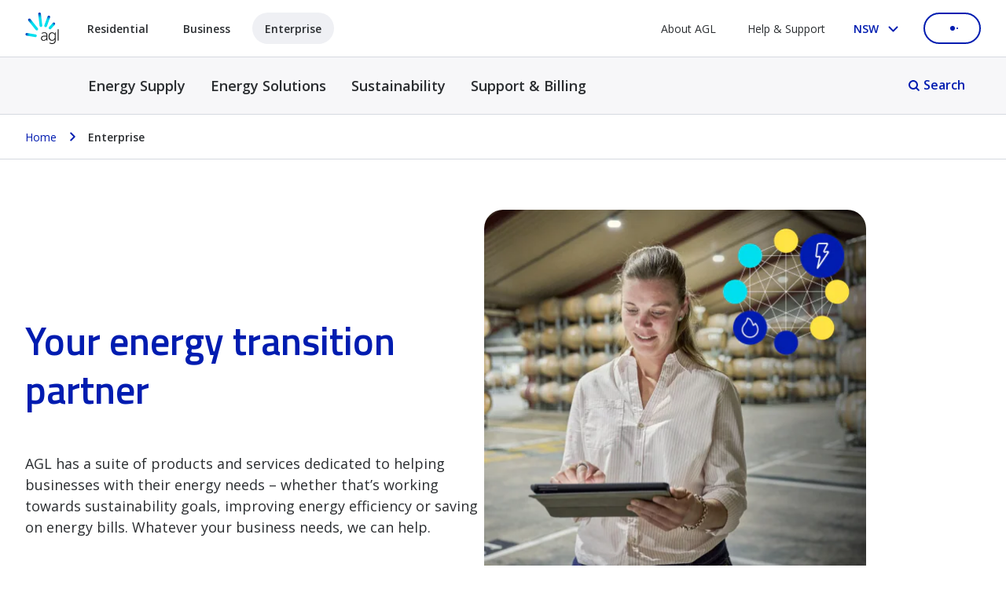

--- FILE ---
content_type: text/html;charset=utf-8
request_url: https://www.agl.com.au/business?rht8y8=1cfr78
body_size: 32574
content:
<!DOCTYPE html>
<html lang="en">
  <head>
  <meta charset="UTF-8"/>
  <title>Enterprise | AGL</title>
  <meta name="campaign-title" content="Enterprise | AGL"/>
  
  <meta name="addsearch-custom-field" data-type="text" content="sitesection=Products & Services"/>
  
  <meta name="description" content="Learn more about our integrated business energy plans. We facilitate energy supply, provide energy solutions, and help make sustainability a priority for small and large business, Australia-wide."/>
  <meta name="template" content="agl-content-page-template"/>
  <meta name="viewport" content="width=device-width, initial-scale=1, minimum-scale=1"/>
  
    

    
    
    
      
    
    <meta property="article:published_time" content="2025-10-08"/>
  
  <script defer="defer" type="text/javascript" src="https://rum.hlx.page/.rum/@adobe/helix-rum-js@%5E2/dist/rum-standalone.js" data-routing="env=prod,tier=publish,ams=AGL Energy Limited"></script>
<link rel="canonical" href="https://www.agl.com.au/business"/>

  
    <script type="application/ld+json">
      [{
    "@context": "https://schema.org",
    "@type": "Organization",
    "name": "AGL Energy Limited",
    "legalName": "AGL Energy Limited",
    "url": "https://www.agl.com.au/",
    "logo": "https://www.agl.com.au/content/dam/digital/agl/logos/agl-logo-vertical.png",
    "description": "AGL is one of Australia's leading integrated energy companies, providing electricity, gas, internet, and mobile phone services to residential and business customers.",
    "address": {
        "@type": "PostalAddress",
        "streetAddress": "Level 24, 200 George Street",
        "addressLocality": "Sydney",
        "addressRegion": "NSW",
        "postalCode": "2000",
        "addressCountry": "AU"
    },
    "contactPoint": {
        "@type": "ContactPoint",
        "telephone": "+61 2 9921 2465",
        "contactType": "general",
        "areaServed": "AU",
        "availableLanguage": "en"
    },
    "sameAs": [
        "https://www.linkedin.com/company/agl-energy",
        "https://www.facebook.com/AGLEnergy",
        "https://www.instagram.com/aglaustralia/",
        "https://www.x.com/aglenergy",
        "https://www.youtube.com/user/AGLAustralia"
    ],
    "foundingDate": "1837"
}]
    </script>
  

  
  <script type="text/javascript">
  const digitalData = {"profile":"main","site":"agl","pagePrefix":"agl:main","customPageName":" ","pageName":"business","section":"home","customSection":"","subSection1":" ","subSection2":" "};
  (window.utagQueue = window.utagQueue || []);
</script>
<script>
  window.vaSdkOptions = {enabled: false}
</script>

  <script type="text/javascript" src="//tags.tiqcdn.com/utag/agl/main/prod/utag.sync.js"></script>

<script type="text/javascript">
  window.utag_data = window.utag_data || {};
  window.utag_data.page_name =
    digitalData.customPageName === " " ? digitalData.pagePrefix + digitalData.customSection + ":" + digitalData.pageName : digitalData.pagePrefix + ":" + digitalData.pageName;
  window.utag_data.page_URL = location.protocol + "//" + location.host + location.pathname + location.hash;
  window.utag_data.site_section = digitalData.section;
  window.utag_data.site_subSection1 = digitalData.subSection1;
  window.utag_data.site_subSection2 = digitalData.subSection2;
  window.utag_data.site_name = digitalData.site;

  const triggerTrackingEvent = function (trackingEvent, trackingData) {
    window.utagQueue.push({
      run: function () {
        window.utag.link({
          page_name: window.utag_data.page_name,
          page_URL: window.utag_data.page_URL,
          event: trackingEvent,
          event_data: trackingData,
        });
      },
    });
  };
</script>

  
  
<script type="text/javascript">
var newRelicAppID = "190205890";
window.NREUM||(NREUM={});NREUM.init={privacy:{cookies_enabled:true},ajax:{deny_list:["bam.nr-data.net"]}};

;NREUM.loader_config={accountID:"753957",trustKey:"753957",agentID:newRelicAppID,licenseKey:"45f929758b",applicationID:newRelicAppID}
;NREUM.info={beacon:"bam.nr-data.net",errorBeacon:"bam.nr-data.net",licenseKey:"45f929758b",applicationID:newRelicAppID,sa:1}
window.NREUM||(NREUM={}),__nr_require=function(t,e,n){function r(n){if(!e[n]){var o=e[n]={exports:{}};t[n][0].call(o.exports,function(e){var o=t[n][1][e];return r(o||e)},o,o.exports)}return e[n].exports}if("function"==typeof __nr_require)return __nr_require;for(var o=0;o<n.length;o++)r(n[o]);return r}({1:[function(t,e,n){function r(t){try{s.console&&console.log(t)}catch(e){}}var o,i=t("ee"),a=t(31),s={};try{o=localStorage.getItem("__nr_flags").split(","),console&&"function"==typeof console.log&&(s.console=!0,o.indexOf("dev")!==-1&&(s.dev=!0),o.indexOf("nr_dev")!==-1&&(s.nrDev=!0))}catch(c){}s.nrDev&&i.on("internal-error",function(t){r(t.stack)}),s.dev&&i.on("fn-err",function(t,e,n){r(n.stack)}),s.dev&&(r("NR AGENT IN DEVELOPMENT MODE"),r("flags: "+a(s,function(t,e){return t}).join(", ")))},{}],2:[function(t,e,n){function r(t,e,n,r,s){try{l?l-=1:o(s||new UncaughtException(t,e,n),!0)}catch(f){try{i("ierr",[f,c.now(),!0])}catch(d){}}return"function"==typeof u&&u.apply(this,a(arguments))}function UncaughtException(t,e,n){this.message=t||"Uncaught error with no additional information",this.sourceURL=e,this.line=n}function o(t,e){var n=e?null:c.now();i("err",[t,n])}var i=t("handle"),a=t(32),s=t("ee"),c=t("loader"),f=t("gos"),u=window.onerror,d=!1,p="nr@seenError";if(!c.disabled){var l=0;c.features.err=!0,t(1),window.onerror=r;try{throw new Error}catch(h){"stack"in h&&(t(14),t(13),"addEventListener"in window&&t(7),c.xhrWrappable&&t(15),d=!0)}s.on("fn-start",function(t,e,n){d&&(l+=1)}),s.on("fn-err",function(t,e,n){d&&!n[p]&&(f(n,p,function(){return!0}),this.thrown=!0,o(n))}),s.on("fn-end",function(){d&&!this.thrown&&l>0&&(l-=1)}),s.on("internal-error",function(t){i("ierr",[t,c.now(),!0])})}},{}],3:[function(t,e,n){var r=t("loader");r.disabled||(r.features.ins=!0)},{}],4:[function(t,e,n){function r(){U++,L=g.hash,this[u]=y.now()}function o(){U--,g.hash!==L&&i(0,!0);var t=y.now();this[h]=~~this[h]+t-this[u],this[d]=t}function i(t,e){E.emit("newURL",[""+g,e])}function a(t,e){t.on(e,function(){this[e]=y.now()})}var s="-start",c="-end",f="-body",u="fn"+s,d="fn"+c,p="cb"+s,l="cb"+c,h="jsTime",m="fetch",v="addEventListener",w=window,g=w.location,y=t("loader");if(w[v]&&y.xhrWrappable&&!y.disabled){var x=t(11),b=t(12),E=t(9),R=t(7),O=t(14),T=t(8),S=t(15),P=t(10),M=t("ee"),C=M.get("tracer"),N=t(23);t(17),y.features.spa=!0;var L,U=0;M.on(u,r),b.on(p,r),P.on(p,r),M.on(d,o),b.on(l,o),P.on(l,o),M.buffer([u,d,"xhr-resolved"]),R.buffer([u]),O.buffer(["setTimeout"+c,"clearTimeout"+s,u]),S.buffer([u,"new-xhr","send-xhr"+s]),T.buffer([m+s,m+"-done",m+f+s,m+f+c]),E.buffer(["newURL"]),x.buffer([u]),b.buffer(["propagate",p,l,"executor-err","resolve"+s]),C.buffer([u,"no-"+u]),P.buffer(["new-jsonp","cb-start","jsonp-error","jsonp-end"]),a(T,m+s),a(T,m+"-done"),a(P,"new-jsonp"),a(P,"jsonp-end"),a(P,"cb-start"),E.on("pushState-end",i),E.on("replaceState-end",i),w[v]("hashchange",i,N(!0)),w[v]("load",i,N(!0)),w[v]("popstate",function(){i(0,U>1)},N(!0))}},{}],5:[function(t,e,n){function r(){var t=new PerformanceObserver(function(t,e){var n=t.getEntries();s(v,[n])});try{t.observe({entryTypes:["resource"]})}catch(e){}}function o(t){if(s(v,[window.performance.getEntriesByType(w)]),window.performance["c"+p])try{window.performance[h](m,o,!1)}catch(t){}else try{window.performance[h]("webkit"+m,o,!1)}catch(t){}}function i(t){}if(window.performance&&window.performance.timing&&window.performance.getEntriesByType){var a=t("ee"),s=t("handle"),c=t(14),f=t(13),u=t(6),d=t(23),p="learResourceTimings",l="addEventListener",h="removeEventListener",m="resourcetimingbufferfull",v="bstResource",w="resource",g="-start",y="-end",x="fn"+g,b="fn"+y,E="bstTimer",R="pushState",O=t("loader");if(!O.disabled){O.features.stn=!0,t(9),"addEventListener"in window&&t(7);var T=NREUM.o.EV;a.on(x,function(t,e){var n=t[0];n instanceof T&&(this.bstStart=O.now())}),a.on(b,function(t,e){var n=t[0];n instanceof T&&s("bst",[n,e,this.bstStart,O.now()])}),c.on(x,function(t,e,n){this.bstStart=O.now(),this.bstType=n}),c.on(b,function(t,e){s(E,[e,this.bstStart,O.now(),this.bstType])}),f.on(x,function(){this.bstStart=O.now()}),f.on(b,function(t,e){s(E,[e,this.bstStart,O.now(),"requestAnimationFrame"])}),a.on(R+g,function(t){this.time=O.now(),this.startPath=location.pathname+location.hash}),a.on(R+y,function(t){s("bstHist",[location.pathname+location.hash,this.startPath,this.time])}),u()?(s(v,[window.performance.getEntriesByType("resource")]),r()):l in window.performance&&(window.performance["c"+p]?window.performance[l](m,o,d(!1)):window.performance[l]("webkit"+m,o,d(!1))),document[l]("scroll",i,d(!1)),document[l]("keypress",i,d(!1)),document[l]("click",i,d(!1))}}},{}],6:[function(t,e,n){e.exports=function(){return"PerformanceObserver"in window&&"function"==typeof window.PerformanceObserver}},{}],7:[function(t,e,n){function r(t){for(var e=t;e&&!e.hasOwnProperty(u);)e=Object.getPrototypeOf(e);e&&o(e)}function o(t){s.inPlace(t,[u,d],"-",i)}function i(t,e){return t[1]}var a=t("ee").get("events"),s=t("wrap-function")(a,!0),c=t("gos"),f=XMLHttpRequest,u="addEventListener",d="removeEventListener";e.exports=a,"getPrototypeOf"in Object?(r(document),r(window),r(f.prototype)):f.prototype.hasOwnProperty(u)&&(o(window),o(f.prototype)),a.on(u+"-start",function(t,e){var n=t[1];if(null!==n&&("function"==typeof n||"object"==typeof n)){var r=c(n,"nr@wrapped",function(){function t(){if("function"==typeof n.handleEvent)return n.handleEvent.apply(n,arguments)}var e={object:t,"function":n}[typeof n];return e?s(e,"fn-",null,e.name||"anonymous"):n});this.wrapped=t[1]=r}}),a.on(d+"-start",function(t){t[1]=this.wrapped||t[1]})},{}],8:[function(t,e,n){function r(t,e,n){var r=t[e];"function"==typeof r&&(t[e]=function(){var t=i(arguments),e={};o.emit(n+"before-start",[t],e);var a;e[m]&&e[m].dt&&(a=e[m].dt);var s=r.apply(this,t);return o.emit(n+"start",[t,a],s),s.then(function(t){return o.emit(n+"end",[null,t],s),t},function(t){throw o.emit(n+"end",[t],s),t})})}var o=t("ee").get("fetch"),i=t(32),a=t(31);e.exports=o;var s=window,c="fetch-",f=c+"body-",u=["arrayBuffer","blob","json","text","formData"],d=s.Request,p=s.Response,l=s.fetch,h="prototype",m="nr@context";d&&p&&l&&(a(u,function(t,e){r(d[h],e,f),r(p[h],e,f)}),r(s,"fetch",c),o.on(c+"end",function(t,e){var n=this;if(e){var r=e.headers.get("content-length");null!==r&&(n.rxSize=r),o.emit(c+"done",[null,e],n)}else o.emit(c+"done",[t],n)}))},{}],9:[function(t,e,n){var r=t("ee").get("history"),o=t("wrap-function")(r);e.exports=r;var i=window.history&&window.history.constructor&&window.history.constructor.prototype,a=window.history;i&&i.pushState&&i.replaceState&&(a=i),o.inPlace(a,["pushState","replaceState"],"-")},{}],10:[function(t,e,n){function r(t){function e(){f.emit("jsonp-end",[],l),t.removeEventListener("load",e,c(!1)),t.removeEventListener("error",n,c(!1))}function n(){f.emit("jsonp-error",[],l),f.emit("jsonp-end",[],l),t.removeEventListener("load",e,c(!1)),t.removeEventListener("error",n,c(!1))}var r=t&&"string"==typeof t.nodeName&&"script"===t.nodeName.toLowerCase();if(r){var o="function"==typeof t.addEventListener;if(o){var a=i(t.src);if(a){var d=s(a),p="function"==typeof d.parent[d.key];if(p){var l={};u.inPlace(d.parent,[d.key],"cb-",l),t.addEventListener("load",e,c(!1)),t.addEventListener("error",n,c(!1)),f.emit("new-jsonp",[t.src],l)}}}}}function o(){return"addEventListener"in window}function i(t){var e=t.match(d);return e?e[1]:null}function a(t,e){var n=t.match(l),r=n[1],o=n[3];return o?a(o,e[r]):e[r]}function s(t){var e=t.match(p);return e&&e.length>=3?{key:e[2],parent:a(e[1],window)}:{key:t,parent:window}}var c=t(23),f=t("ee").get("jsonp"),u=t("wrap-function")(f);if(e.exports=f,o()){var d=/[?&](?:callback|cb)=([^&#]+)/,p=/(.*)\.([^.]+)/,l=/^(\w+)(\.|$)(.*)$/,h=["appendChild","insertBefore","replaceChild"];Node&&Node.prototype&&Node.prototype.appendChild?u.inPlace(Node.prototype,h,"dom-"):(u.inPlace(HTMLElement.prototype,h,"dom-"),u.inPlace(HTMLHeadElement.prototype,h,"dom-"),u.inPlace(HTMLBodyElement.prototype,h,"dom-")),f.on("dom-start",function(t){r(t[0])})}},{}],11:[function(t,e,n){var r=t("ee").get("mutation"),o=t("wrap-function")(r),i=NREUM.o.MO;e.exports=r,i&&(window.MutationObserver=function(t){return this instanceof i?new i(o(t,"fn-")):i.apply(this,arguments)},MutationObserver.prototype=i.prototype)},{}],12:[function(t,e,n){function r(t){var e=i.context(),n=s(t,"executor-",e,null,!1),r=new f(n);return i.context(r).getCtx=function(){return e},r}var o=t("wrap-function"),i=t("ee").get("promise"),a=t("ee").getOrSetContext,s=o(i),c=t(31),f=NREUM.o.PR;e.exports=i,f&&(window.Promise=r,["all","race"].forEach(function(t){var e=f[t];f[t]=function(n){function r(t){return function(){i.emit("propagate",[null,!o],a,!1,!1),o=o||!t}}var o=!1;c(n,function(e,n){Promise.resolve(n).then(r("all"===t),r(!1))});var a=e.apply(f,arguments),s=f.resolve(a);return s}}),["resolve","reject"].forEach(function(t){var e=f[t];f[t]=function(t){var n=e.apply(f,arguments);return t!==n&&i.emit("propagate",[t,!0],n,!1,!1),n}}),f.prototype["catch"]=function(t){return this.then(null,t)},f.prototype=Object.create(f.prototype,{constructor:{value:r}}),c(Object.getOwnPropertyNames(f),function(t,e){try{r[e]=f[e]}catch(n){}}),o.wrapInPlace(f.prototype,"then",function(t){return function(){var e=this,n=o.argsToArray.apply(this,arguments),r=a(e);r.promise=e,n[0]=s(n[0],"cb-",r,null,!1),n[1]=s(n[1],"cb-",r,null,!1);var c=t.apply(this,n);return r.nextPromise=c,i.emit("propagate",[e,!0],c,!1,!1),c}}),i.on("executor-start",function(t){t[0]=s(t[0],"resolve-",this,null,!1),t[1]=s(t[1],"resolve-",this,null,!1)}),i.on("executor-err",function(t,e,n){t[1](n)}),i.on("cb-end",function(t,e,n){i.emit("propagate",[n,!0],this.nextPromise,!1,!1)}),i.on("propagate",function(t,e,n){this.getCtx&&!e||(this.getCtx=function(){if(t instanceof Promise)var e=i.context(t);return e&&e.getCtx?e.getCtx():this})}),r.toString=function(){return""+f})},{}],13:[function(t,e,n){var r=t("ee").get("raf"),o=t("wrap-function")(r),i="equestAnimationFrame";e.exports=r,o.inPlace(window,["r"+i,"mozR"+i,"webkitR"+i,"msR"+i],"raf-"),r.on("raf-start",function(t){t[0]=o(t[0],"fn-")})},{}],14:[function(t,e,n){function r(t,e,n){t[0]=a(t[0],"fn-",null,n)}function o(t,e,n){this.method=n,this.timerDuration=isNaN(t[1])?0:+t[1],t[0]=a(t[0],"fn-",this,n)}var i=t("ee").get("timer"),a=t("wrap-function")(i),s="setTimeout",c="setInterval",f="clearTimeout",u="-start",d="-";e.exports=i,a.inPlace(window,[s,"setImmediate"],s+d),a.inPlace(window,[c],c+d),a.inPlace(window,[f,"clearImmediate"],f+d),i.on(c+u,r),i.on(s+u,o)},{}],15:[function(t,e,n){function r(t,e){d.inPlace(e,["onreadystatechange"],"fn-",s)}function o(){var t=this,e=u.context(t);t.readyState>3&&!e.resolved&&(e.resolved=!0,u.emit("xhr-resolved",[],t)),d.inPlace(t,y,"fn-",s)}function i(t){x.push(t),m&&(E?E.then(a):w?w(a):(R=-R,O.data=R))}function a(){for(var t=0;t<x.length;t++)r([],x[t]);x.length&&(x=[])}function s(t,e){return e}function c(t,e){for(var n in t)e[n]=t[n];return e}t(7);var f=t("ee"),u=f.get("xhr"),d=t("wrap-function")(u),p=t(23),l=NREUM.o,h=l.XHR,m=l.MO,v=l.PR,w=l.SI,g="readystatechange",y=["onload","onerror","onabort","onloadstart","onloadend","onprogress","ontimeout"],x=[];e.exports=u;var b=window.XMLHttpRequest=function(t){var e=new h(t);try{u.emit("new-xhr",[e],e),e.addEventListener(g,o,p(!1))}catch(n){try{u.emit("internal-error",[n])}catch(r){}}return e};if(c(h,b),b.prototype=h.prototype,d.inPlace(b.prototype,["open","send"],"-xhr-",s),u.on("send-xhr-start",function(t,e){r(t,e),i(e)}),u.on("open-xhr-start",r),m){var E=v&&v.resolve();if(!w&&!v){var R=1,O=document.createTextNode(R);new m(a).observe(O,{characterData:!0})}}else f.on("fn-end",function(t){t[0]&&t[0].type===g||a()})},{}],16:[function(t,e,n){function r(t){if(!s(t))return null;var e=window.NREUM;if(!e.loader_config)return null;var n=(e.loader_config.accountID||"").toString()||null,r=(e.loader_config.agentID||"").toString()||null,f=(e.loader_config.trustKey||"").toString()||null;if(!n||!r)return null;var h=l.generateSpanId(),m=l.generateTraceId(),v=Date.now(),w={spanId:h,traceId:m,timestamp:v};return(t.sameOrigin||c(t)&&p())&&(w.traceContextParentHeader=o(h,m),w.traceContextStateHeader=i(h,v,n,r,f)),(t.sameOrigin&&!u()||!t.sameOrigin&&c(t)&&d())&&(w.newrelicHeader=a(h,m,v,n,r,f)),w}function o(t,e){return"00-"+e+"-"+t+"-01"}function i(t,e,n,r,o){var i=0,a="",s=1,c="",f="";return o+"@nr="+i+"-"+s+"-"+n+"-"+r+"-"+t+"-"+a+"-"+c+"-"+f+"-"+e}function a(t,e,n,r,o,i){var a="btoa"in window&&"function"==typeof window.btoa;if(!a)return null;var s={v:[0,1],d:{ty:"Browser",ac:r,ap:o,id:t,tr:e,ti:n}};return i&&r!==i&&(s.d.tk=i),btoa(JSON.stringify(s))}function s(t){return f()&&c(t)}function c(t){var e=!1,n={};if("init"in NREUM&&"distributed_tracing"in NREUM.init&&(n=NREUM.init.distributed_tracing),t.sameOrigin)e=!0;else if(n.allowed_origins instanceof Array)for(var r=0;r<n.allowed_origins.length;r++){var o=h(n.allowed_origins[r]);if(t.hostname===o.hostname&&t.protocol===o.protocol&&t.port===o.port){e=!0;break}}return e}function f(){return"init"in NREUM&&"distributed_tracing"in NREUM.init&&!!NREUM.init.distributed_tracing.enabled}function u(){return"init"in NREUM&&"distributed_tracing"in NREUM.init&&!!NREUM.init.distributed_tracing.exclude_newrelic_header}function d(){return"init"in NREUM&&"distributed_tracing"in NREUM.init&&NREUM.init.distributed_tracing.cors_use_newrelic_header!==!1}function p(){return"init"in NREUM&&"distributed_tracing"in NREUM.init&&!!NREUM.init.distributed_tracing.cors_use_tracecontext_headers}var l=t(28),h=t(18);e.exports={generateTracePayload:r,shouldGenerateTrace:s}},{}],17:[function(t,e,n){function r(t){var e=this.params,n=this.metrics;if(!this.ended){this.ended=!0;for(var r=0;r<p;r++)t.removeEventListener(d[r],this.listener,!1);return e.protocol&&"data"===e.protocol?void g("Ajax/DataUrl/Excluded"):void(e.aborted||(n.duration=a.now()-this.startTime,this.loadCaptureCalled||4!==t.readyState?null==e.status&&(e.status=0):i(this,t),n.cbTime=this.cbTime,s("xhr",[e,n,this.startTime,this.endTime,"xhr"],this)))}}function o(t,e){var n=c(e),r=t.params;r.hostname=n.hostname,r.port=n.port,r.protocol=n.protocol,r.host=n.hostname+":"+n.port,r.pathname=n.pathname,t.parsedOrigin=n,t.sameOrigin=n.sameOrigin}function i(t,e){t.params.status=e.status;var n=v(e,t.lastSize);if(n&&(t.metrics.rxSize=n),t.sameOrigin){var r=e.getResponseHeader("X-NewRelic-App-Data");r&&(t.params.cat=r.split(", ").pop())}t.loadCaptureCalled=!0}var a=t("loader");if(a.xhrWrappable&&!a.disabled){var s=t("handle"),c=t(18),f=t(16).generateTracePayload,u=t("ee"),d=["load","error","abort","timeout"],p=d.length,l=t("id"),h=t(24),m=t(22),v=t(19),w=t(23),g=t(25).recordSupportability,y=NREUM.o.REQ,x=window.XMLHttpRequest;a.features.xhr=!0,t(15),t(8),u.on("new-xhr",function(t){var e=this;e.totalCbs=0,e.called=0,e.cbTime=0,e.end=r,e.ended=!1,e.xhrGuids={},e.lastSize=null,e.loadCaptureCalled=!1,e.params=this.params||{},e.metrics=this.metrics||{},t.addEventListener("load",function(n){i(e,t)},w(!1)),h&&(h>34||h<10)||t.addEventListener("progress",function(t){e.lastSize=t.loaded},w(!1))}),u.on("open-xhr-start",function(t){this.params={method:t[0]},o(this,t[1]),this.metrics={}}),u.on("open-xhr-end",function(t,e){"loader_config"in NREUM&&"xpid"in NREUM.loader_config&&this.sameOrigin&&e.setRequestHeader("X-NewRelic-ID",NREUM.loader_config.xpid);var n=f(this.parsedOrigin);if(n){var r=!1;n.newrelicHeader&&(e.setRequestHeader("newrelic",n.newrelicHeader),r=!0),n.traceContextParentHeader&&(e.setRequestHeader("traceparent",n.traceContextParentHeader),n.traceContextStateHeader&&e.setRequestHeader("tracestate",n.traceContextStateHeader),r=!0),r&&(this.dt=n)}}),u.on("send-xhr-start",function(t,e){var n=this.metrics,r=t[0],o=this;if(n&&r){var i=m(r);i&&(n.txSize=i)}this.startTime=a.now(),this.listener=function(t){try{"abort"!==t.type||o.loadCaptureCalled||(o.params.aborted=!0),("load"!==t.type||o.called===o.totalCbs&&(o.onloadCalled||"function"!=typeof e.onload))&&o.end(e)}catch(n){try{u.emit("internal-error",[n])}catch(r){}}};for(var s=0;s<p;s++)e.addEventListener(d[s],this.listener,w(!1))}),u.on("xhr-cb-time",function(t,e,n){this.cbTime+=t,e?this.onloadCalled=!0:this.called+=1,this.called!==this.totalCbs||!this.onloadCalled&&"function"==typeof n.onload||this.end(n)}),u.on("xhr-load-added",function(t,e){var n=""+l(t)+!!e;this.xhrGuids&&!this.xhrGuids[n]&&(this.xhrGuids[n]=!0,this.totalCbs+=1)}),u.on("xhr-load-removed",function(t,e){var n=""+l(t)+!!e;this.xhrGuids&&this.xhrGuids[n]&&(delete this.xhrGuids[n],this.totalCbs-=1)}),u.on("xhr-resolved",function(){this.endTime=a.now()}),u.on("addEventListener-end",function(t,e){e instanceof x&&"load"===t[0]&&u.emit("xhr-load-added",[t[1],t[2]],e)}),u.on("removeEventListener-end",function(t,e){e instanceof x&&"load"===t[0]&&u.emit("xhr-load-removed",[t[1],t[2]],e)}),u.on("fn-start",function(t,e,n){e instanceof x&&("onload"===n&&(this.onload=!0),("load"===(t[0]&&t[0].type)||this.onload)&&(this.xhrCbStart=a.now()))}),u.on("fn-end",function(t,e){this.xhrCbStart&&u.emit("xhr-cb-time",[a.now()-this.xhrCbStart,this.onload,e],e)}),u.on("fetch-before-start",function(t){function e(t,e){var n=!1;return e.newrelicHeader&&(t.set("newrelic",e.newrelicHeader),n=!0),e.traceContextParentHeader&&(t.set("traceparent",e.traceContextParentHeader),e.traceContextStateHeader&&t.set("tracestate",e.traceContextStateHeader),n=!0),n}var n,r=t[1]||{};"string"==typeof t[0]?n=t[0]:t[0]&&t[0].url?n=t[0].url:window.URL&&t[0]&&t[0]instanceof URL&&(n=t[0].href),n&&(this.parsedOrigin=c(n),this.sameOrigin=this.parsedOrigin.sameOrigin);var o=f(this.parsedOrigin);if(o&&(o.newrelicHeader||o.traceContextParentHeader))if("string"==typeof t[0]||window.URL&&t[0]&&t[0]instanceof URL){var i={};for(var a in r)i[a]=r[a];i.headers=new Headers(r.headers||{}),e(i.headers,o)&&(this.dt=o),t.length>1?t[1]=i:t.push(i)}else t[0]&&t[0].headers&&e(t[0].headers,o)&&(this.dt=o)}),u.on("fetch-start",function(t,e){this.params={},this.metrics={},this.startTime=a.now(),this.dt=e,t.length>=1&&(this.target=t[0]),t.length>=2&&(this.opts=t[1]);var n,r=this.opts||{},i=this.target;if("string"==typeof i?n=i:"object"==typeof i&&i instanceof y?n=i.url:window.URL&&"object"==typeof i&&i instanceof URL&&(n=i.href),o(this,n),"data"!==this.params.protocol){var s=(""+(i&&i instanceof y&&i.method||r.method||"GET")).toUpperCase();this.params.method=s,this.txSize=m(r.body)||0}}),u.on("fetch-done",function(t,e){if(this.endTime=a.now(),this.params||(this.params={}),"data"===this.params.protocol)return void g("Ajax/DataUrl/Excluded");this.params.status=e?e.status:0;var n;"string"==typeof this.rxSize&&this.rxSize.length>0&&(n=+this.rxSize);var r={txSize:this.txSize,rxSize:n,duration:a.now()-this.startTime};s("xhr",[this.params,r,this.startTime,this.endTime,"fetch"],this)})}},{}],18:[function(t,e,n){var r={};e.exports=function(t){if(t in r)return r[t];if(0===(t||"").indexOf("data:"))return{protocol:"data"};var e=document.createElement("a"),n=window.location,o={};e.href=t,o.port=e.port;var i=e.href.split("://");!o.port&&i[1]&&(o.port=i[1].split("/")[0].split("@").pop().split(":")[1]),o.port&&"0"!==o.port||(o.port="https"===i[0]?"443":"80"),o.hostname=e.hostname||n.hostname,o.pathname=e.pathname,o.protocol=i[0],"/"!==o.pathname.charAt(0)&&(o.pathname="/"+o.pathname);var a=!e.protocol||":"===e.protocol||e.protocol===n.protocol,s=e.hostname===document.domain&&e.port===n.port;return o.sameOrigin=a&&(!e.hostname||s),"/"===o.pathname&&(r[t]=o),o}},{}],19:[function(t,e,n){function r(t,e){var n=t.responseType;return"json"===n&&null!==e?e:"arraybuffer"===n||"blob"===n||"json"===n?o(t.response):"text"===n||""===n||void 0===n?o(t.responseText):void 0}var o=t(22);e.exports=r},{}],20:[function(t,e,n){function r(){}function o(t,e,n,r){return function(){return u.recordSupportability("API/"+e+"/called"),i(t+e,[f.now()].concat(s(arguments)),n?null:this,r),n?void 0:this}}var i=t("handle"),a=t(31),s=t(32),c=t("ee").get("tracer"),f=t("loader"),u=t(25),d=NREUM;"undefined"==typeof window.newrelic&&(newrelic=d);var p=["setPageViewName","setCustomAttribute","setErrorHandler","finished","addToTrace","inlineHit","addRelease"],l="api-",h=l+"ixn-";a(p,function(t,e){d[e]=o(l,e,!0,"api")}),d.addPageAction=o(l,"addPageAction",!0),d.setCurrentRouteName=o(l,"routeName",!0),e.exports=newrelic,d.interaction=function(){return(new r).get()};var m=r.prototype={createTracer:function(t,e){var n={},r=this,o="function"==typeof e;return i(h+"tracer",[f.now(),t,n],r),function(){if(c.emit((o?"":"no-")+"fn-start",[f.now(),r,o],n),o)try{return e.apply(this,arguments)}catch(t){throw c.emit("fn-err",[arguments,this,t],n),t}finally{c.emit("fn-end",[f.now()],n)}}}};a("actionText,setName,setAttribute,save,ignore,onEnd,getContext,end,get".split(","),function(t,e){m[e]=o(h,e)}),newrelic.noticeError=function(t,e){"string"==typeof t&&(t=new Error(t)),u.recordSupportability("API/noticeError/called"),i("err",[t,f.now(),!1,e])}},{}],21:[function(t,e,n){function r(t){if(NREUM.init){for(var e=NREUM.init,n=t.split("."),r=0;r<n.length-1;r++)if(e=e[n[r]],"object"!=typeof e)return;return e=e[n[n.length-1]]}}e.exports={getConfiguration:r}},{}],22:[function(t,e,n){e.exports=function(t){if("string"==typeof t&&t.length)return t.length;if("object"==typeof t){if("undefined"!=typeof ArrayBuffer&&t instanceof ArrayBuffer&&t.byteLength)return t.byteLength;if("undefined"!=typeof Blob&&t instanceof Blob&&t.size)return t.size;if(!("undefined"!=typeof FormData&&t instanceof FormData))try{return JSON.stringify(t).length}catch(e){return}}}},{}],23:[function(t,e,n){var r=!1;try{var o=Object.defineProperty({},"passive",{get:function(){r=!0}});window.addEventListener("testPassive",null,o),window.removeEventListener("testPassive",null,o)}catch(i){}e.exports=function(t){return r?{passive:!0,capture:!!t}:!!t}},{}],24:[function(t,e,n){var r=0,o=navigator.userAgent.match(/Firefox[\/\s](\d+\.\d+)/);o&&(r=+o[1]),e.exports=r},{}],25:[function(t,e,n){function r(t,e){var n=[a,t,{name:t},e];return i("storeMetric",n,null,"api"),n}function o(t,e){var n=[s,t,{name:t},e];return i("storeEventMetrics",n,null,"api"),n}var i=t("handle"),a="sm",s="cm";e.exports={constants:{SUPPORTABILITY_METRIC:a,CUSTOM_METRIC:s},recordSupportability:r,recordCustom:o}},{}],26:[function(t,e,n){function r(){return s.exists&&performance.now?Math.round(performance.now()):(i=Math.max((new Date).getTime(),i))-a}function o(){return i}var i=(new Date).getTime(),a=i,s=t(33);e.exports=r,e.exports.offset=a,e.exports.getLastTimestamp=o},{}],27:[function(t,e,n){function r(t,e){var n=t.getEntries();n.forEach(function(t){"first-paint"===t.name?l("timing",["fp",Math.floor(t.startTime)]):"first-contentful-paint"===t.name&&l("timing",["fcp",Math.floor(t.startTime)])})}function o(t,e){var n=t.getEntries();if(n.length>0){var r=n[n.length-1];if(f&&f<r.startTime)return;var o=[r],i=a({});i&&o.push(i),l("lcp",o)}}function i(t){t.getEntries().forEach(function(t){t.hadRecentInput||l("cls",[t])})}function a(t){var e=navigator.connection||navigator.mozConnection||navigator.webkitConnection;if(e)return e.type&&(t["net-type"]=e.type),e.effectiveType&&(t["net-etype"]=e.effectiveType),e.rtt&&(t["net-rtt"]=e.rtt),e.downlink&&(t["net-dlink"]=e.downlink),t}function s(t){if(t instanceof w&&!y){var e=Math.round(t.timeStamp),n={type:t.type};a(n),e<=h.now()?n.fid=h.now()-e:e>h.offset&&e<=Date.now()?(e-=h.offset,n.fid=h.now()-e):e=h.now(),y=!0,l("timing",["fi",e,n])}}function c(t){"hidden"===t&&(f=h.now(),l("pageHide",[f]))}if(!("init"in NREUM&&"page_view_timing"in NREUM.init&&"enabled"in NREUM.init.page_view_timing&&NREUM.init.page_view_timing.enabled===!1)){var f,u,d,p,l=t("handle"),h=t("loader"),m=t(30),v=t(23),w=NREUM.o.EV;if("PerformanceObserver"in window&&"function"==typeof window.PerformanceObserver){u=new PerformanceObserver(r);try{u.observe({entryTypes:["paint"]})}catch(g){}d=new PerformanceObserver(o);try{d.observe({entryTypes:["largest-contentful-paint"]})}catch(g){}p=new PerformanceObserver(i);try{p.observe({type:"layout-shift",buffered:!0})}catch(g){}}if("addEventListener"in document){var y=!1,x=["click","keydown","mousedown","pointerdown","touchstart"];x.forEach(function(t){document.addEventListener(t,s,v(!1))})}m(c)}},{}],28:[function(t,e,n){function r(){function t(){return e?15&e[n++]:16*Math.random()|0}var e=null,n=0,r=window.crypto||window.msCrypto;r&&r.getRandomValues&&(e=r.getRandomValues(new Uint8Array(31)));for(var o,i="xxxxxxxx-xxxx-4xxx-yxxx-xxxxxxxxxxxx",a="",s=0;s<i.length;s++)o=i[s],"x"===o?a+=t().toString(16):"y"===o?(o=3&t()|8,a+=o.toString(16)):a+=o;return a}function o(){return a(16)}function i(){return a(32)}function a(t){function e(){return n?15&n[r++]:16*Math.random()|0}var n=null,r=0,o=window.crypto||window.msCrypto;o&&o.getRandomValues&&Uint8Array&&(n=o.getRandomValues(new Uint8Array(t)));for(var i=[],a=0;a<t;a++)i.push(e().toString(16));return i.join("")}e.exports={generateUuid:r,generateSpanId:o,generateTraceId:i}},{}],29:[function(t,e,n){function r(t,e){if(!o)return!1;if(t!==o)return!1;if(!e)return!0;if(!i)return!1;for(var n=i.split("."),r=e.split("."),a=0;a<r.length;a++)if(r[a]!==n[a])return!1;return!0}var o=null,i=null,a=/Version\/(\S+)\s+Safari/;if(navigator.userAgent){var s=navigator.userAgent,c=s.match(a);c&&s.indexOf("Chrome")===-1&&s.indexOf("Chromium")===-1&&(o="Safari",i=c[1])}e.exports={agent:o,version:i,match:r}},{}],30:[function(t,e,n){function r(t){function e(){t(s&&document[s]?document[s]:document[i]?"hidden":"visible")}"addEventListener"in document&&a&&document.addEventListener(a,e,o(!1))}var o=t(23);e.exports=r;var i,a,s;"undefined"!=typeof document.hidden?(i="hidden",a="visibilitychange",s="visibilityState"):"undefined"!=typeof document.msHidden?(i="msHidden",a="msvisibilitychange"):"undefined"!=typeof document.webkitHidden&&(i="webkitHidden",a="webkitvisibilitychange",s="webkitVisibilityState")},{}],31:[function(t,e,n){function r(t,e){var n=[],r="",i=0;for(r in t)o.call(t,r)&&(n[i]=e(r,t[r]),i+=1);return n}var o=Object.prototype.hasOwnProperty;e.exports=r},{}],32:[function(t,e,n){function r(t,e,n){e||(e=0),"undefined"==typeof n&&(n=t?t.length:0);for(var r=-1,o=n-e||0,i=Array(o<0?0:o);++r<o;)i[r]=t[e+r];return i}e.exports=r},{}],33:[function(t,e,n){e.exports={exists:"undefined"!=typeof window.performance&&window.performance.timing&&"undefined"!=typeof window.performance.timing.navigationStart}},{}],ee:[function(t,e,n){function r(){}function o(t){function e(t){return t&&t instanceof r?t:t?f(t,c,a):a()}function n(n,r,o,i,a){if(a!==!1&&(a=!0),!l.aborted||i){t&&a&&t(n,r,o);for(var s=e(o),c=m(n),f=c.length,u=0;u<f;u++)c[u].apply(s,r);var p=d[y[n]];return p&&p.push([x,n,r,s]),s}}function i(t,e){g[t]=m(t).concat(e)}function h(t,e){var n=g[t];if(n)for(var r=0;r<n.length;r++)n[r]===e&&n.splice(r,1)}function m(t){return g[t]||[]}function v(t){return p[t]=p[t]||o(n)}function w(t,e){l.aborted||u(t,function(t,n){e=e||"feature",y[n]=e,e in d||(d[e]=[])})}var g={},y={},x={on:i,addEventListener:i,removeEventListener:h,emit:n,get:v,listeners:m,context:e,buffer:w,abort:s,aborted:!1};return x}function i(t){return f(t,c,a)}function a(){return new r}function s(){(d.api||d.feature)&&(l.aborted=!0,d=l.backlog={})}var c="nr@context",f=t("gos"),u=t(31),d={},p={},l=e.exports=o();e.exports.getOrSetContext=i,l.backlog=d},{}],gos:[function(t,e,n){function r(t,e,n){if(o.call(t,e))return t[e];var r=n();if(Object.defineProperty&&Object.keys)try{return Object.defineProperty(t,e,{value:r,writable:!0,enumerable:!1}),r}catch(i){}return t[e]=r,r}var o=Object.prototype.hasOwnProperty;e.exports=r},{}],handle:[function(t,e,n){function r(t,e,n,r){o.buffer([t],r),o.emit(t,e,n)}var o=t("ee").get("handle");e.exports=r,r.ee=o},{}],id:[function(t,e,n){function r(t){var e=typeof t;return!t||"object"!==e&&"function"!==e?-1:t===window?0:a(t,i,function(){return o++})}var o=1,i="nr@id",a=t("gos");e.exports=r},{}],loader:[function(t,e,n){function r(){if(!T++){var t=O.info=NREUM.info,e=m.getElementsByTagName("script")[0];if(setTimeout(f.abort,3e4),!(t&&t.licenseKey&&t.applicationID&&e))return f.abort();c(E,function(e,n){t[e]||(t[e]=n)});var n=a();s("mark",["onload",n+O.offset],null,"api"),s("timing",["load",n]);var r=m.createElement("script");0===t.agent.indexOf("http://")||0===t.agent.indexOf("https://")?r.src=t.agent:r.src=l+"://"+t.agent,e.parentNode.insertBefore(r,e)}}function o(){"complete"===m.readyState&&i()}function i(){s("mark",["domContent",a()+O.offset],null,"api")}var a=t(26),s=t("handle"),c=t(31),f=t("ee"),u=t(29),d=t(21),p=t(23),l=d.getConfiguration("ssl")===!1?"http":"https",h=window,m=h.document,v="addEventListener",w="attachEvent",g=h.XMLHttpRequest,y=g&&g.prototype,x=!1;NREUM.o={ST:setTimeout,SI:h.setImmediate,CT:clearTimeout,XHR:g,REQ:h.Request,EV:h.Event,PR:h.Promise,MO:h.MutationObserver};var b=""+location,E={beacon:"bam.nr-data.net",errorBeacon:"bam.nr-data.net",agent:"js-agent.newrelic.com/nr-spa-1216.min.js"},R=g&&y&&y[v]&&!/CriOS/.test(navigator.userAgent),O=e.exports={offset:a.getLastTimestamp(),now:a,origin:b,features:{},xhrWrappable:R,userAgent:u,disabled:x};if(!x){t(20),t(27),m[v]?(m[v]("DOMContentLoaded",i,p(!1)),h[v]("load",r,p(!1))):(m[w]("onreadystatechange",o),h[w]("onload",r)),s("mark",["firstbyte",a.getLastTimestamp()],null,"api");var T=0}},{}],"wrap-function":[function(t,e,n){function r(t,e){function n(e,n,r,c,f){function nrWrapper(){var i,a,u,p;try{a=this,i=d(arguments),u="function"==typeof r?r(i,a):r||{}}catch(l){o([l,"",[i,a,c],u],t)}s(n+"start",[i,a,c],u,f);try{return p=e.apply(a,i)}catch(h){throw s(n+"err",[i,a,h],u,f),h}finally{s(n+"end",[i,a,p],u,f)}}return a(e)?e:(n||(n=""),nrWrapper[p]=e,i(e,nrWrapper,t),nrWrapper)}function r(t,e,r,o,i){r||(r="");var s,c,f,u="-"===r.charAt(0);for(f=0;f<e.length;f++)c=e[f],s=t[c],a(s)||(t[c]=n(s,u?c+r:r,o,c,i))}function s(n,r,i,a){if(!h||e){var s=h;h=!0;try{t.emit(n,r,i,e,a)}catch(c){o([c,n,r,i],t)}h=s}}return t||(t=u),n.inPlace=r,n.flag=p,n}function o(t,e){e||(e=u);try{e.emit("internal-error",t)}catch(n){}}function i(t,e,n){if(Object.defineProperty&&Object.keys)try{var r=Object.keys(t);return r.forEach(function(n){Object.defineProperty(e,n,{get:function(){return t[n]},set:function(e){return t[n]=e,e}})}),e}catch(i){o([i],n)}for(var a in t)l.call(t,a)&&(e[a]=t[a]);return e}function a(t){return!(t&&t instanceof Function&&t.apply&&!t[p])}function s(t,e){var n=e(t);return n[p]=t,i(t,n,u),n}function c(t,e,n){var r=t[e];t[e]=s(r,n)}function f(){for(var t=arguments.length,e=new Array(t),n=0;n<t;++n)e[n]=arguments[n];return e}var u=t("ee"),d=t(32),p="nr@original",l=Object.prototype.hasOwnProperty,h=!1;e.exports=r,e.exports.wrapFunction=s,e.exports.wrapInPlace=c,e.exports.argsToArray=f},{}]},{},["loader",2,17,5,3,4]);
</script>

  


  
    <link rel="stylesheet" href="/etc.clientlibs/aglweb/clientlibs/clientlib-dependencies.min.css" type="text/css">
<link rel="stylesheet" href="/etc.clientlibs/aglweb/clientlibs/clientlib-base.min.css" type="text/css">


  
    





  
    
    

    

    
    <script src="/etc.clientlibs/aglweb/clientlibs/clientlib-dependencies.min.js"></script>


    
    <link rel="stylesheet" href="/etc.clientlibs/aglweb/clientlibs/clientlib-main.min.css" type="text/css">
<link rel="stylesheet" href="/etc.clientlibs/aglweb/clientlibs/clientlib-commerce.min.css" type="text/css">


    
    
    

  
  
    <link rel="icon" sizes="192x192" href="/etc.clientlibs/aglweb/clientlibs/clientlib-main/resources/icon-192x192.png"/>
    <link rel="apple-touch-icon" sizes="180x180" href="/etc.clientlibs/aglweb/clientlibs/clientlib-main/resources/apple-touch-icon-180x180.png"/>
    <link rel="apple-touch-icon" sizes="167x167" href="/etc.clientlibs/aglweb/clientlibs/clientlib-main/resources/apple-touch-icon-167x167.png"/>
    <link rel="apple-touch-icon" sizes="152x152" href="/etc.clientlibs/aglweb/clientlibs/clientlib-main/resources/apple-touch-icon-152x152.png"/>
    <link rel="apple-touch-icon" sizes="120x120" href="/etc.clientlibs/aglweb/clientlibs/clientlib-main/resources/apple-touch-icon-120x120.png"/>
    <meta name="msapplication-square310x310logo" content="/etc.clientlibs/aglweb/clientlibs/clientlib-main/resources/icon-310x310.png"/>
    <meta name="msapplication-wide310x150logo" content="/etc.clientlibs/aglweb/clientlibs/clientlib-main/resources/icon-310x150.png"/>
    <meta name="msapplication-square150x150logo" content="/etc.clientlibs/aglweb/clientlibs/clientlib-main/resources/icon-150x150.png"/>
    <meta name="msapplication-square70x70logo" content="/etc.clientlibs/aglweb/clientlibs/clientlib-main/resources/icon-70x70.png"/>

  

  
  <script type="text/javascript">
    var auth0Config = {
      domain: "https:\/\/secure.agl.com.au",
      clientId: "Z0tQs8j2htgzjLQW7ohGLovarzBTJMXT",
      callback: "https:\/\/www.agl.com.au\/auth\u002Dcallback",
      timeout: "https:\/\/secure2.agl.com.au\/logout?returnTo=https%3A%2F%2Fwww.agl.com.au\/timeout",
      returnTo: "https:\/\/secure2.agl.com.au\/logout?returnTo=https%3A%2F%2Fwww.agl.com.au",
      loginError: "https:\/\/www.agl.com.au\/errors\/login\u002Derror"
    };
  </script>



  
  <script type="text/javascript">
    var addSearchConfig = {
      addSearchApiHostname: "api.platform.agl.com.au\/3rdparty\/addsearch\/v1",
      addSearchClient: "0798f119146a88a667dab5a32558de82",
    };
  </script>



  <addsearch-config data-input-placeholder="Search AGL" data-search-page="/content/aglenergy/nsw/en/search-results" isProd></addsearch-config>


<div id="autocomplete-container"></div>


</head>
  <body class="page basicpage" data-page-state="NSW" id="page-41e56d03b5">
    
    
    
    
      

<div class="cmp-page__skiptomaincontent">
    <a class="cmp-page__skiptomaincontent-link" href="#skiptomain">Skip to main content</a>
</div>

    <link rel="stylesheet" href="/etc.clientlibs/core/wcm/components/page/v2/page/clientlibs/site/skiptomaincontent.min.css" type="text/css">



      <script type="text/javascript">
  (() => {
    let cdnUrl = "//tags.tiqcdn.com/utag/agl/main/prod/utag.js";
    let scriptTag = document.createElement("script");
    scriptTag.setAttribute("src", cdnUrl);
    scriptTag.setAttribute("type", "text/javascript");
    scriptTag.setAttribute("async", "");
    let firstScriptTag = document.getElementsByTagName("script")[0];
    firstScriptTag.parentNode.insertBefore(scriptTag, firstScriptTag);
  })();
</script>

<div class="root container responsivegrid">



    
    <div id="container-90b0de6453" class="cmp-container">
        


<div class="aem-Grid aem-Grid--12 aem-Grid--default--12 ">
    
    <div class="experiencefragment aem-GridColumn aem-GridColumn--default--12">


    
</div>
<div class="experiencefragment aem-GridColumn aem-GridColumn--default--12"><!-- SDI include (path: /conf/aglweb/settings/wcm/templates/agl-content-page-template/structure/_jcr_content/root/experiencefragment.xf.html, resourceType: aglweb/components/experiencefragment) -->

<div id="experiencefragment-7f98e89995" class="cmp-experiencefragment cmp-experiencefragment--global-header">




    
    <div id="container-1433016fc1" class="cmp-container">
        


<div class="aem-Grid aem-Grid--12 aem-Grid--default--12 ">
    
    <div class="responsivegrid aem-GridColumn aem-GridColumn--default--12">


<div class="aem-Grid aem-Grid--12 aem-Grid--default--12 ">
    
    <section class="container responsivegrid one-column aem-GridColumn aem-GridColumn--default--12">



    
    <div id="container-e6fd3b5ec8" class="cmp-container">
        


<div class="aem-Grid aem-Grid--12 aem-Grid--default--12 ">
    
    <div class="alertbanner parbase aem-GridColumn aem-GridColumn--default--12">


 

    

</div>
<div class="global-header aem-GridColumn aem-GridColumn--default--12">
  <header id="header">
    
    <div class="primary-row">
      
      <button aria-expanded="false" aria-label="Open the menu" class="hamburger-icon">
        <svg height="24" width="24">
          <use href="#hamburger-open" xlink:href="#hamburger-open"/>
        </svg>
      </button>

      
      <a class="logo" href="/residential" target="_self">
        <svg height="40" width="43" aria-hidden="true" role="img">
          <use href="#agl-logo-rgb" xlink:href="#agl-logo-rgb"/>
        </svg>
        
        <span class="sr-only">AGL Logo</span>
      </a>

      
  
  <nav aria-label="Categories" class="hide-on-mob-tab" role="navigation">
    <ul class="categories">
      
        <li class="categories__item button btn-small">
          <a href="/residential">
            <span class="title">Residential</span>
          </a>
        </li>
      
        <li class="categories__item button btn-small">
          <a href="/small-business">
            <span class="title">Business</span>
          </a>
        </li>
      
        <li class="categories__item button btn-small">
          <a href="/business">
            <span class="title">Enterprise</span>
          </a>
        </li>
      
    </ul>
  </nav>


      <div aria-hidden="true" class="flex-dummy"></div>

      
      
  <ul class="key-links hide-on-mob-tab">
    <li class="key-links__item">
      <a href="/about-agl" target="_self">
        About AGL
      </a>
    </li>
  
    <li class="key-links__item">
      <a href="/help-support" target="_self">
        Help &amp; Support
      </a>
    </li>
  </ul>


      
      <div class="hide-on-desktop search-container" role="search">
        
  <button aria-label="Search" class="search-button d-none">
    <svg width="32" height="32">
      <use href="#search-icon" xlink:href="#search-icon"/>
    </svg>
  </button>

  <!-- Search input field -->
  <div class="adds-components">
    <div class="adds-top-wrapper">
      <div id="header-mobile-searchfield-container" class="searchfield-container"></div>
    </div>
  </div>

      </div>

      
      
        <div class="hide-on-mob-tab">
          
  <div class="gn-state-selector">
    <button aria-expanded="false" aria-label="Select your state" class="gn-state-selector__button" aria-controls="stateSelectMenu">
      <span class="selected-state-name"></span>
      <svg class="state-chevron" height="8" width="13">
        <use href="#chevron-down" xlink:href="#chevron-down"/>
      </svg>
    </button>
    <div class="gn-state-menu" id="stateSelectMenu">
      <div class="gn-state-menu__container hide-element" role="menu">
        <span aria-label="List heading" class="gn-state-menu__heading"> Serviced States </span>
        <a aria-label="New South Wales" class="gn-state-menu__state" data-state-value="NSW" href="/business?giha9n=hrd26h" role="menuitem">
          NSW
          <svg class="selected-icon" height="24" width="24">
            <use href="#circle-tick" xlink:href="#circle-tick"/>
          </svg>
        </a>
        <a aria-label="Victoria" class="active gn-state-menu__state" data-state-value="VIC" href="/business?zcf97o=vlx3ap" role="menuitem">
          VIC
          <svg class="selected-icon" height="24" width="24">
            <use href="#circle-tick" xlink:href="#circle-tick"/>
          </svg>
        </a>
        <a aria-label="Queensland" class="gn-state-menu__state" data-state-value="QLD" href="/business?rmxt3r=vwt06z" role="menuitem">
          QLD
          <svg class="selected-icon" height="24" width="24">
            <use href="#circle-tick" xlink:href="#circle-tick"/>
          </svg>
        </a>
        <a aria-label="South Australia" class="gn-state-menu__state" data-state-value="SA" href="/business?7zs43y=jpts1o" role="menuitem">
          SA
          <svg class="selected-icon" height="24" width="24">
            <use href="#circle-tick" xlink:href="#circle-tick"/>
          </svg>
        </a>
        <a aria-label="Western Australia" class="gn-state-menu__state" data-state-value="WA" href="/business?rht8y8=1cfr78" role="menuitem">
          WA
          <svg class="selected-icon" height="24" width="24">
            <use href="#circle-tick" xlink:href="#circle-tick"/>
          </svg>
        </a>
      </div>
    </div>
  </div>

        </div>
      

      
      

      
      
  
    <div class="auth-container">
      <!--loader button to indicate authentication checking status-->
      <div class="button agl-btn-secondary--default btn-fitted btn-small">
        <button class="cmp-button auth-loader" disabled>
          <div class="loader-dots-container">
            <span class="loader-dot loader-dot__1"></span>
            <span class="loader-dot loader-dot__2"></span>
            <span class="loader-dot loader-dot__3"></span>
          </div>
        </button>
      </div>
      <!-- Login: show if NOT authenticated -->
      <div class="auth0-dropdown-selector auth-invisible hide-element">
        <div class="button agl-btn-primary--default btn-fitted btn-small">
          <button class="cmp-button auth0-dropdown-button login-button" aria-expanded="false" aria-label="Sign in" aria-controls="loginDropdownMenu">
            <span>Sign in</span>
            <svg class="chevron-icon login-chevron" aria-hidden="true" height="8" width="13">
              <use href="#chevron-down" xlink:href="#chevron-down"/>
            </svg>
          </button>
        </div>
        <!--login button-->
        <div class="auth0-dropdown-menu" id="loginDropdownMenu" aria-hidden="true" inert>
          <div class="close-icon show-on-mobile">
            <button aria-label="Close account settings" class="dropdown-close hamburger-close">
              <svg height="24" width="24" aria-hidden="true">
                <use href="#close-icon" xlink:href="#close-icon"/>
              </svg>
            </button>
          </div>
          <div class="auth0-dropdown-menu__container hide-element" role="menu" aria-label="Account options" tabindex="-1">
            
              
              <a id="myaccount" class="unauth-link auth0-dropdown-link" href="https://myaccount.agl.com.au/login?cidi=myac%7CB1001487" role="menuitem" aria-label="Sign in to My Account" target="_self">
                Sign in to My Account
              </a>
              
            
              
              <a id="qsLoginBtn" class="unauth-link auth0-dropdown-link" onclick="login()" href="#" role="menuitem" aria-label="Sign in to AGL.com.au" tabindex="0">
                Sign in to AGL.com.au
              </a>
              
                <div class="line-seperator" role="separator" aria-hidden="true"></div>
              
            
              
              <a id="business" class="unauth-link auth0-dropdown-link" href="https://business.agl.com.au?cidi=AGL%7CB1001470" role="menuitem" aria-label="AGL for Business" target="_self">
                AGL for Business
              </a>
              
            
              
              <a id="neighbourhood" class="unauth-link auth0-dropdown-link" href="https://neighbourhood.agl.com.au/?cidi=neig%7CB1001471" role="menuitem" aria-label="Neighbourhood" target="_self">
                Neighbourhood
              </a>
              
            
              
              <a id="rewards" class="unauth-link auth0-dropdown-link" href="https://www.agl.com.au/residential/energy/agl-rewards?cidi=AGL%7CB1001472" role="menuitem" aria-label="Rewards" target="_self">
                Rewards
              </a>
              
            
          </div>
        </div>
        <!--dropdown  menu-->
      </div>
      <!-- / Login -->

      <!-- account option: show if authenticated -->
      <div class="auth0-dropdown-selector auth-visible hide-element">
        <div class="button agl-btn-secondary--default btn-fitted btn-small">
          <button class="cmp-button auth0-dropdown-button account-option-button" aria-expanded="false" aria-controls="accountOptionDropdownMenu">
            
              <img src="/content/dam/digital/agl/icons/app_profile.svg" aria-hidden="true"/>
            
            <svg class="chevron-icon account-chevron" aria-hidden="true" height="8" width="13">
              <use href="#chevron-down" xlink:href="#chevron-down"/>
            </svg>
          </button>
        </div>
        <!--account button -->
        <div class="auth0-dropdown-menu" id="accountOptionDropdownMenu" aria-label="Account options" aria-hidden="true" inert tabindex="-1">
          <div class="close-icon show-on-mobile">
            <button aria-label="Close account settings" class="dropdown-close hamburger-close">
              <svg height="24" width="24" aria-hidden="true">
                <use href="#close-icon" xlink:href="#close-icon"/>
              </svg>
            </button>
          </div>
          <!--close button for mobile -->
          <div class="auth0-dropdown-menu__container auth-container hide-element" role="menu" tabindex="-1">
            <!-- Show the user's full name from the id token here -->
            <div class="auth-dropdown__header" role="group">
              <div class="user-name auth-dropdown__header-name"></div>
              <div class="auth-dropdown__header-setting">
                <a class="auth-dropdown__header-link auth0-dropdown-link" role="menuitem" href="https://myaccount.agl.com.au/accountsettings/billingandpayments?cidi=AGL%7CB1001424" aria-label="Account settings">
                  
                    <img class="setting-icon" src="/content/dam/digital/agl/icons/settings.svg" alt=""/>
                  
                </a>
              </div>
            </div>
            <!--user name and settings-->
            <div class="line-seperator" role="separator" aria-hidden="true"></div>
            <div class="auth-groups" role="group">
              
                <div class="auth-group__item" aria-label="MyAccountGroup">
                  <p class="auth-group__item-label" id="MyAccountGroup" role="presentation">My Account</p>
                  
                    <a class="auth-group__item-link auth0-dropdown-link" role="menuitem" href="https://myaccount.agl.com.au/overview?cidi=AGL%7CB1001425" aria-label="Overview" target="_self">
                      <span class="auth-group__item-link-title">Overview </span>
                    </a>
                  
                    <a class="auth-group__item-link auth0-dropdown-link" role="menuitem" href="https://myaccount.agl.com.au/usage?cidi=AGL%7CB1001426" aria-label="Usage" target="_self">
                      <span class="auth-group__item-link-title">Usage </span>
                    </a>
                  
                    <a class="auth-group__item-link auth0-dropdown-link" role="menuitem" href="https://myaccount.agl.com.au/bills?cidi=AGL%7CB1001427" aria-label="Billing" target="_self">
                      <span class="auth-group__item-link-title">Billing </span>
                    </a>
                  
                    <a class="auth-group__item-link auth0-dropdown-link" role="menuitem" href="https://myaccount.agl.com.au/rewards?cidi=AGL-B1002847" aria-label="For You" target="_self">
                      <span class="auth-group__item-link-title">For You </span>
                    </a>
                  
                </div>
              
            </div>
            <div class="line-seperator" role="separator" aria-hidden="true"></div>
            <div class="logout" role="group">
              <button class="auth0-dropdown-link logout-link" role="menuitem" id="qsLogoutBtn" aria-label="Log out" onclick="logout()">
                <span class="auth-group__item-link-title">Log out</span>
              </button>
            </div>
          </div>
        </div>
        <!--dropdown menu -->
      </div>
      <!--account option-->
    </div>
  

    </div>
    

    
    <div class="secondary-row">
      
      
  
  <nav aria-label="Main" class="hide-on-mob-tab" role="navigation">
    
      <ul class="navlinks" style="display: none" data-parent-url="/content/aglenergy/nsw/en/residential" data-parent-title="Residential">
        <li class="navlinks__item">
          <a href="/residential/energy" data-analytics-needed data-analytics-event-name="Energy-Analytics" target="_self">
            Electricity &amp; Gas
            
            <span class="sr-only">Energy Alt Text</span>
          </a>
        </li>
      
        <li class="navlinks__item">
          <a href="/residential/internet" data-analytics-needed data-analytics-event-name="Internet-Analytics" target="_self">
            Internet
            
            
          </a>
        </li>
      
        <li class="navlinks__item">
          <a href="/residential/mobile" target="_self">
            Mobile
            
            
          </a>
        </li>
      
        <li class="navlinks__item">
          <a href="/residential/solar-and-batteries" target="_self">
            Solar &amp; Batteries
            
            
          </a>
        </li>
      
        <li class="navlinks__item">
          <a href="/residential/electric-vehicles" target="_self">
            Electric Vehicles
            
            
          </a>
        </li>
      
        <li class="navlinks__item">
          <a href="/residential/moving-house" target="_self">
            Moving House
            
            
          </a>
        </li>
      </ul>
    
      <ul class="navlinks" style="display: none" data-parent-url="/content/aglenergy/nsw/en/small-business" data-parent-title="Business">
        <li class="navlinks__item">
          <a href="/small-business/electricity-gas" target="_self">
            Electricity &amp; Gas
            
            
          </a>
        </li>
      
        <li class="navlinks__item">
          <a href="/small-business/solar-and-batteries" target="_self">
            Solar &amp; Batteries
            
            
          </a>
        </li>
      
        <li class="navlinks__item">
          <a href="/small-business/electric-vehicles" target="_self">
            Electric Vehicles
            
            
          </a>
        </li>
      
        <li class="navlinks__item">
          <a href="/small-business/moving" target="_self">
            Move Business
            
            
          </a>
        </li>
      </ul>
    
      <ul class="navlinks" style="display: none" data-parent-url="/content/aglenergy/nsw/en/business" data-parent-title="Enterprise">
        <li class="navlinks__item">
          <a href="/business/energy-supply" target="_self">
            Energy Supply
            
            
          </a>
        </li>
      
        <li class="navlinks__item">
          <a href="/business/energy-solutions" target="_self">
            Energy Solutions
            
            
          </a>
        </li>
      
        <li class="navlinks__item">
          <a href="/business/sustainability" target="_self">
            Sustainability
            
            
          </a>
        </li>
      
        <li class="navlinks__item">
          <a href="/business/support-billing" target="_self">
            Support &amp; Billing
            
            
          </a>
        </li>
      </ul>
    
  </nav>


      <div class="secondary-row__right-section">
        
        <div class="search-container" aria-label="Search">
          
  <!-- Search icon -->
  <button aria-label="Search" class="search-button d-none">
    <svg width="24" height="24">
      <use href="#search-icon" xlink:href="#search-icon"/>
    </svg>
    <span> Search </span>
  </button>

  <!-- Search input field -->
  <div class="adds-components">
    <div class="adds-top-wrapper">
      <div id="header-desktop-searchfield-container" class="searchfield-container"></div>
    </div>
  </div>

        </div>

        
        
      </div>
    </div>
    
    
  <!-- Cart Template -->
  <a class="agl-cart-badge d-none" href="/cart.html?cidi=A10845">
    <div class="agl-cart-badge--icon">
      <span class="agl-cart-badge--cart-count"></span>
      <svg width="32" height="32" aria-hidden="true">
        <use href="#cart-icon-white" xlink:href="#cart-icon-white"/>
      </svg>
    </div>
  </a>

  </header>

  
  <div class="mobile-menu hide-on-desktop">
    <div class="mobile-menu__fade"></div>

    <div aria-modal="true" class="mobile-menu__canvas" itemtype="http://schema.org/SiteNavigationElement">
      
      <div class="mobile-menu__actions">
        <button aria-label="close side menu" class="hamburger-close">
          <svg height="24" width="24">
            <use href="#close-icon" xlink:href="#close-icon"/>
          </svg>
        </button>

        <div aria-hidden="true" class="flex-dummy"></div>

        
          
  <div class="gn-state-selector">
    <button aria-expanded="false" aria-label="Select your state" class="gn-state-selector__button" aria-controls="stateSelectMenuMobile">
      <span class="selected-state-name"></span>
      <svg class="state-chevron" height="8" width="13">
        <use href="#chevron-down" xlink:href="#chevron-down"/>
      </svg>
    </button>
    <div class="gn-state-menu" id="stateSelectMenuMobile">
      <div class="gn-state-menu__container hide-element" role="menu">
        <span aria-label="List heading" class="gn-state-menu__heading"> Serviced States </span>
        <a aria-label="New South Wales" class="gn-state-menu__state" data-state-value="NSW" href="/business?giha9n=hrd26h" role="menuitem">
          NSW
          <svg class="selected-icon" height="24" width="24">
            <use href="#circle-tick" xlink:href="#circle-tick"/>
          </svg>
        </a>
        <a aria-label="Victoria" class="active gn-state-menu__state" data-state-value="VIC" href="/business?zcf97o=vlx3ap" role="menuitem">
          VIC
          <svg class="selected-icon" height="24" width="24">
            <use href="#circle-tick" xlink:href="#circle-tick"/>
          </svg>
        </a>
        <a aria-label="Queensland" class="gn-state-menu__state" data-state-value="QLD" href="/business?rmxt3r=vwt06z" role="menuitem">
          QLD
          <svg class="selected-icon" height="24" width="24">
            <use href="#circle-tick" xlink:href="#circle-tick"/>
          </svg>
        </a>
        <a aria-label="South Australia" class="gn-state-menu__state" data-state-value="SA" href="/business?7zs43y=jpts1o" role="menuitem">
          SA
          <svg class="selected-icon" height="24" width="24">
            <use href="#circle-tick" xlink:href="#circle-tick"/>
          </svg>
        </a>
        <a aria-label="Western Australia" class="gn-state-menu__state" data-state-value="WA" href="/business?rht8y8=1cfr78" role="menuitem">
          WA
          <svg class="selected-icon" height="24" width="24">
            <use href="#circle-tick" xlink:href="#circle-tick"/>
          </svg>
        </a>
      </div>
    </div>
  </div>

        

        
        
      </div>
      

      
      <div class="categories" role="tablist">
        <button aria-controls="panel-1" aria-selected="false" class="categories__item" id="tab-1" role="tab" data-url="/content/aglenergy/nsw/en/residential" data-title="Residential">
          <span class="title">Residential</span>
        </button>
      
        <button aria-controls="panel-2" aria-selected="false" class="categories__item" id="tab-2" role="tab" data-url="/content/aglenergy/nsw/en/small-business" data-title="Business">
          <span class="title">Business</span>
        </button>
      
        <button aria-controls="panel-3" aria-selected="false" class="categories__item" id="tab-3" role="tab" data-url="/content/aglenergy/nsw/en/business" data-title="Enterprise">
          <span class="title">Enterprise</span>
        </button>
      </div>
      <div class="tab-indicator"></div>

      
      
        <ul aria-labelledby="tab-1" class="navlinks" id="panel-1" role="tabpanel" tabindex="0" hidden data-parent-url="/content/aglenergy/nsw/en/residential" data-parent-title="Residential">
          <li class="navlinks__item">
            <a href="/residential">Residential Home</a>
            <span class="sr-only">Residential</span>
          </li>
          
            <li class="navlinks__item">
              <a href="/residential/energy" target="_self" data-analytics-needed data-analytics-event-name="Energy-Analytics">
                Electricity &amp; Gas
                
                <span class="sr-only">Energy Alt Text</span>
              </a>
            </li>
          
            <li class="navlinks__item">
              <a href="/residential/internet" target="_self" data-analytics-needed data-analytics-event-name="Internet-Analytics">
                Internet
                
                
              </a>
            </li>
          
            <li class="navlinks__item">
              <a href="/residential/mobile" target="_self">
                Mobile
                
                
              </a>
            </li>
          
            <li class="navlinks__item">
              <a href="/residential/solar-and-batteries" target="_self">
                Solar &amp; Batteries
                
                
              </a>
            </li>
          
            <li class="navlinks__item">
              <a href="/residential/electric-vehicles" target="_self">
                Electric Vehicles
                
                
              </a>
            </li>
          
            <li class="navlinks__item">
              <a href="/residential/moving-house" target="_self">
                Moving House
                
                
              </a>
            </li>
          
        </ul>
      
        <ul aria-labelledby="tab-2" class="navlinks" id="panel-2" role="tabpanel" tabindex="0" hidden data-parent-url="/content/aglenergy/nsw/en/small-business" data-parent-title="Business">
          <li class="navlinks__item">
            <a href="/small-business">Business Home</a>
            <span class="sr-only">Business</span>
          </li>
          
            <li class="navlinks__item">
              <a href="/small-business/electricity-gas" target="_self">
                Electricity &amp; Gas
                
                
              </a>
            </li>
          
            <li class="navlinks__item">
              <a href="/small-business/solar-and-batteries" target="_self">
                Solar &amp; Batteries
                
                
              </a>
            </li>
          
            <li class="navlinks__item">
              <a href="/small-business/electric-vehicles" target="_self">
                Electric Vehicles
                
                
              </a>
            </li>
          
            <li class="navlinks__item">
              <a href="/small-business/moving" target="_self">
                Move Business
                
                
              </a>
            </li>
          
        </ul>
      
        <ul aria-labelledby="tab-3" class="navlinks" id="panel-3" role="tabpanel" tabindex="0" hidden data-parent-url="/content/aglenergy/nsw/en/business" data-parent-title="Enterprise">
          <li class="navlinks__item">
            <a href="/business">Enterprise Home</a>
            <span class="sr-only">Enterprise</span>
          </li>
          
            <li class="navlinks__item">
              <a href="/business/energy-supply" target="_self">
                Energy Supply
                
                
              </a>
            </li>
          
            <li class="navlinks__item">
              <a href="/business/energy-solutions" target="_self">
                Energy Solutions
                
                
              </a>
            </li>
          
            <li class="navlinks__item">
              <a href="/business/sustainability" target="_self">
                Sustainability
                
                
              </a>
            </li>
          
            <li class="navlinks__item">
              <a href="/business/support-billing" target="_self">
                Support &amp; Billing
                
                
              </a>
            </li>
          
        </ul>
      
      

      
      
  <ul class="key-links ">
    <li class="key-links__item">
      <a href="/about-agl" target="_self">
        About AGL
      </a>
    </li>
  
    <li class="key-links__item">
      <a href="/help-support" target="_self">
        Help &amp; Support
      </a>
    </li>
  </ul>


      <button aria-label="close side menu" class="hamburger-close sr-only"></button>
    </div>
  </div>



    

<svg width="0" height="0" display="block">
  <defs>
    <style>
      .cls-1 {
        fill: url(#linear-gradient);
      }

      .cls-2 {
        fill: url(#linear-gradient-3);
      }

      .cls-3 {
        fill: url(#linear-gradient-4);
      }

      .cls-4 {
        fill: url(#linear-gradient-2);
      }

      .cls-5 {
        fill: url(#linear-gradient-5);
      }
    </style>
    <linearGradient id="linear-gradient" x1="-394.98" y1="53.65" x2="-376.53" y2="53.65" gradientTransform="translate(-273.14 -252.16) rotate(-128.74)" gradientUnits="userSpaceOnUse">
      <stop offset="0" stop-color="#00dfed"/>
      <stop offset=".6" stop-color="#00dfed"/>
      <stop offset=".64" stop-color="#00d6ea"/>
      <stop offset=".71" stop-color="#00bde2"/>
      <stop offset=".79" stop-color="#0095d6"/>
      <stop offset=".89" stop-color="#005ec4"/>
      <stop offset="1" stop-color="#001cb0"/>
    </linearGradient>
    <linearGradient id="linear-gradient-2" x1="-480.82" y1="170.95" x2="-466.35" y2="170.95" gradientTransform="translate(-487.64 119.3) rotate(-170.53)" xlink:href="#linear-gradient"/>
    <linearGradient id="linear-gradient-3" x1="-107.37" y1="-297.3" x2="-88.91" y2="-297.3" gradientTransform="translate(303.2 -122.61) rotate(-96.63)" xlink:href="#linear-gradient"/>
    <linearGradient id="linear-gradient-4" x1="-38.59" y1="-329.97" x2="-23.14" y2="-329.97" gradientTransform="translate(348.64 95.36) rotate(-69.95)" xlink:href="#linear-gradient"/>
    <linearGradient id="linear-gradient-5" x1="-142.1" y1="-294.76" x2="-131.57" y2="-294.76" gradientTransform="translate(344.33 113.55) rotate(-47.81)" xlink:href="#linear-gradient"/>
  </defs>
</svg>

<svg display="none">
  
  <symbol id="agl-logo-rgb" viewBox="0 0 43 40" xmlns="http://www.w3.org/2000/svg">
    <g>
      <path d="M24.52,25.15c-.72,0-1.4,.09-1.99,.27-.6,.18-1.09,.38-1.48,.61l-.04,.02,.27,.84,.06-.04c.41-.22,.87-.41,1.38-.55,.51-.14,1.12-.21,1.8-.21,.87,0,1.55,.2,2.01,.6,.46,.4,.69,1.1,.69,2.1v.66h-2.45c-1.49,0-2.64,.28-3.41,.84-.78,.56-1.17,1.41-1.17,2.54,0,.49,.08,.93,.25,1.3,.17,.37,.4,.7,.7,.96,.29,.26,.65,.46,1.05,.59,.4,.13,.84,.19,1.29,.19,.89,0,1.66-.2,2.3-.58,.59-.36,1.09-.85,1.46-1.48l.24,1.89h.82v-6.9c0-1.12-.32-2.01-.94-2.67-.63-.65-1.58-.99-2.84-.99Zm2.7,5.26v1.09c0,.42-.08,.83-.25,1.23-.17,.4-.41,.77-.72,1.1-.31,.33-.7,.59-1.16,.79-.46,.2-.99,.3-1.59,.3-.3,0-.6-.04-.87-.12-.27-.08-.52-.21-.72-.38-.2-.17-.37-.39-.48-.65-.12-.26-.18-.57-.18-.93,0-.84,.27-1.46,.81-1.84,.55-.39,1.46-.58,2.72-.58h2.45Z"/>
      <path d="M37.78,27.22c-.13-.21-.28-.41-.46-.62-.22-.26-.49-.5-.8-.71-.31-.21-.66-.39-1.05-.53-.39-.14-.82-.21-1.3-.21-.59,0-1.15,.12-1.66,.36-.52,.24-.98,.59-1.37,1.05-.39,.46-.71,1.02-.94,1.68-.23,.65-.34,1.41-.34,2.25,0,.95,.11,1.78,.33,2.45,.22,.68,.53,1.24,.93,1.68,.39,.44,.87,.76,1.41,.96,.54,.2,1.13,.3,1.75,.3,.82,0,1.53-.2,2.13-.61,.53-.36,.98-.84,1.34-1.42v1.3c0,.7-.08,1.3-.24,1.79-.16,.48-.38,.88-.67,1.18-.28,.3-.63,.51-1.03,.64-.4,.13-.86,.2-1.36,.2-.66,0-1.27-.08-1.82-.23-.55-.15-1.03-.34-1.42-.55l-.06-.03-.29,.9,.05,.02c.4,.21,.9,.41,1.51,.6,.61,.19,1.28,.28,2,.28,1.38,0,2.48-.4,3.26-1.19,.78-.79,1.18-2,1.18-3.59v-9.86h-.84l-.24,1.89Zm-.02,1.27v2.66c0,.46-.07,.92-.22,1.36-.15,.44-.36,.85-.65,1.2-.28,.35-.64,.64-1.06,.85-.42,.21-.92,.32-1.47,.32-.43,0-.86-.08-1.26-.23-.41-.15-.77-.4-1.08-.75-.31-.35-.56-.8-.75-1.36-.19-.56-.28-1.25-.28-2.06,0-.74,.09-1.39,.27-1.94,.18-.54,.43-1,.73-1.35,.3-.35,.66-.62,1.05-.79,.39-.17,.82-.26,1.26-.26,.72,0,1.38,.21,1.96,.64,.58,.42,1.09,.99,1.5,1.7Z"/>
      <rect x="41.44" y="21.27" width="1.1" height="14.44"/>
    </g>
    <g>
      <path class="cls-1" d="M4.33,7.96c.74-.6,1.84-.48,2.44,.27l9.37,11.69c.6,.74,.48,1.84-.27,2.44h0c-.74,.6-1.84,.48-2.44-.27L4.07,10.4c-.6-.74-.48-1.84,.27-2.44h0Z"/>
      <path class="cls-4" d="M.49,27.42c.16-.94,1.06-1.58,2-1.43l10.85,1.81c.94,.16,1.58,1.06,1.43,2h0c-.16,.94-1.06,1.58-2,1.43l-10.85-1.81c-.94-.16-1.58-1.06-1.43-2H.49Z"/>
      <path class="cls-2" d="M18.14,.01c.95-.11,1.81,.58,1.92,1.52l1.73,14.88c.11,.95-.58,1.81-1.52,1.92h0c-.95,.11-1.81-.58-1.92-1.52l-1.73-14.88c-.11-.95,.58-1.81,1.52-1.92h0Z"/>
      <path class="cls-3" d="M30.73,3.98c.9,.33,1.36,1.33,1.04,2.23l-4.1,11.25c-.33,.9-1.33,1.36-2.23,1.04h0c-.9-.33-1.36-1.33-1.04-2.23l4.1-11.25c.33-.9,1.33-1.36,2.23-1.04h0Z"/>
      <path class="cls-5" d="M37.58,13.06c.71,.64,.76,1.74,.12,2.45l-4.74,5.23c-.64,.71-1.74,.76-2.45,.12h0c-.71-.64-.76-1.74-.12-2.45l4.74-5.23c.64-.71,1.74-.76,2.45-.12h0Z"/>
    </g>
  </symbol>
</svg>

<svg display="none">
  <svg id="cart-icon-white" width="32" height="32" viewBox="0 0 32 32" fill="none" xmlns="http://www.w3.org/2000/svg">
    <path d="M24.5 15C28.6786 15 32 11.6786 32 7.5C32 3.32143 28.6786 0 24.5 0C20.3214 0 17 3.32143 17 7.5C17 11.6786 20.3214 15 24.5 15Z" fill="#CE2A3E"/>
    <path d="M3.98178 2.66675C5.35261 2.66675 6.42511 3.61783 6.85619 4.77277L6.93415 5.00656L6.95388 5.08481L10.3975 21.7041L10.4032 21.733C10.4829 22.1842 10.9007 22.5552 11.4881 22.5552H23.1436C23.6747 22.5552 24.1053 22.9983 24.1055 23.5444C24.1055 24.0908 23.6748 24.5337 23.1436 24.5337H11.4881C10.1413 24.5337 8.80196 23.6447 8.51696 22.1156L8.51602 22.1166L5.08363 5.55142C4.9145 5.00591 4.45531 4.64525 3.98178 4.64525H3.62858C3.09734 4.64525 2.66669 4.20235 2.66669 3.656C2.66669 3.10965 3.09734 2.66675 3.62858 2.66675H3.98178Z" fill="white"/>
    <path d="M24.7799 16.9161C24.9259 16.3907 25.4584 16.0859 25.9692 16.236C26.4797 16.3861 26.7752 16.9339 26.6295 17.459L26.4529 18.0947C25.9821 19.7895 24.4574 20.9919 22.7021 20.9919H9.01483C8.48359 20.9919 8.05293 20.549 8.05293 20.0027C8.05303 19.4564 8.48365 19.0134 9.01483 19.0134H22.7021C23.5959 19.0134 24.3677 18.3997 24.6033 17.5517L24.7799 16.9161Z" fill="white"/>
    <path d="M15.0381 8.11555L15.1358 8.12038C15.621 8.17086 16 8.59247 16 9.1048C16 9.61713 15.621 10.0387 15.1358 10.0892L15.0381 10.0941H6.80721C6.27598 10.0941 5.84532 9.65115 5.84532 9.1048C5.84532 8.55845 6.27598 8.11555 6.80721 8.11555H15.0381Z" fill="white"/>
    <path d="M11.965 27.3549C11.965 28.4476 11.1037 29.3334 10.0412 29.3334C8.97873 29.3334 8.11742 28.4476 8.11742 27.3549C8.11742 26.2622 8.97873 25.3764 10.0412 25.3764C11.1037 25.3764 11.965 26.2622 11.965 27.3549Z" fill="white"/>
    <path d="M23.5077 27.3549C23.5077 28.4476 22.6464 29.3334 21.5839 29.3334C20.5215 29.3334 19.6602 28.4476 19.6602 27.3549C19.6602 26.2622 20.5215 25.3764 21.5839 25.3764C22.6464 25.3764 23.5077 26.2622 23.5077 27.3549Z" fill="white"/>
  </svg>
</svg>

</div>

    
</div>

    </div>

    

</section>

    
</div>
</div>

    
</div>

    </div>

    


</div>

    
</div>
<div class="breadcrumb aem-GridColumn aem-GridColumn--default--12"><nav id="breadcrumb-47d8fac6ca" class="cmp-breadcrumb cmp-breadcrumb-custom" aria-label="Breadcrumb">
  <ol class="cmp-breadcrumb__list" itemscope itemtype="http://schema.org/BreadcrumbList">
    <li class="cmp-breadcrumb__item" itemprop="itemListElement" itemscope itemtype="http://schema.org/ListItem">
      <svg class="cmp-breadcrumb__item--chevron-left" width="24" height="24">
        <use href="#chevron-left" xlink:href="#chevron-left"/>
      </svg>
      <a class="cmp-breadcrumb__item-link" itemprop="item" href="/">
        <span itemprop="name">Home</span>
      </a>
      <meta itemprop="position" content="1"/>
      <svg class="cmp-breadcrumb__item--chevron-right" width="24" height="24">
        <use href="#chevron-right" xlink:href="#chevron-right"/>
      </svg>
    </li>
  
    <li class="cmp-breadcrumb__item cmp-breadcrumb__item--active" aria-current="page" itemprop="itemListElement" itemscope itemtype="http://schema.org/ListItem">
      <svg class="cmp-breadcrumb__item--chevron-left" width="24" height="24">
        <use href="#chevron-left" xlink:href="#chevron-left"/>
      </svg>
      
        <span itemprop="name">Enterprise</span>
      
      <meta itemprop="position" content="2"/>
      <svg class="cmp-breadcrumb__item--chevron-right" width="24" height="24">
        <use href="#chevron-right" xlink:href="#chevron-right"/>
      </svg>
    </li>
  </ol>
</nav>

    

</div>
<div class="responsivegrid skiptomain aem-GridColumn aem-GridColumn--default--12">


<div class="aem-Grid aem-Grid--12 aem-Grid--default--12 ">
    
    <section class="container responsivegrid one-column vertical-padding-top vertical-padding-bottom aem-GridColumn aem-GridColumn--default--12">



    
    
  
  <div id="container-e59976894e" class="cmp-container">
    
    <div class="grid-wrapper">
      <div class="fixed-grid">
        <div class="herobanner hero-banner--image-right hero-banner--image-ratio-one-one">



<div class="cmp-hero-banner">
  <div class="cmp-hero-banner__item hero-banner-content">
    
    <div class="cmp-hero-banner__text"><h1><span class="font-color-primary-01"><span class="title1"><span class="display"><br />
 </span></span><span class="display">Your energy transition partner</span></span></h1>
<p><span class="body-large"><br />
AGL has a suite of products and services dedicated to helping businesses with their energy needs – whether that’s working towards sustainability goals, improving energy efficiency or saving on energy bills. Whatever your business needs, we can help.</span></p>
</div>
    
      <div class="cmp-hero-banner__content-parsys">
</div>
      <div class="cmp-hero-banner__parsys">
</div>
    
  </div>
  <div class="cmp-hero-banner__item hero-banner-image hide-on-mobile " itemscope itemtype="http://schema.org/ImageObject">
    <img class="cmp-hero-banner__img" src="/content/dam/digital/c-and-i-assets/images/image-woman-using-tablet-device-with-corner-imagery.jpg" alt="Woman using tablet device with corner imagery" itemprop="contentUrl"/>
    
    <span class="sr-only" itemprop="caption">Your energy transition partner</span>
    <meta itemprop="caption" content="Your energy transition partner"/>
  </div>
</div>

    
<script src="/etc.clientlibs/aglweb/components/herobanner/clientlibs.min.js"></script>



</div>

        
      </div>
    </div>
  </div>


</section>
<section class="container responsivegrid one-column vertical-padding-top vertical-padding-bottom aem-GridColumn aem-GridColumn--default--12">



    
    
  
  <div id="container-a3e2a7699e" class="cmp-container" style="background-color:rgb(247, 247, 249);">
    
    <div class="grid-wrapper">
      <div class="fixed-grid">
        <div class="quicknavigation">



<div class="cmp-quicknav categorynav">
  
    
      <nav aria-label="Quick Links" role="navigation">
        <ul class="quick-nav ">
          <li class="quick-nav__links">
            

            
              <a class="quick-nav__links-category-link" href="https://www.agl.com.au/business/energy-supply/electricity-and-gas/talk-to-agl?cidi=AGL%7CB100633" target="_self">
                <div class="quick-nav__links-category-link-container">
                  <img aria-hidden="true" class="quick-nav__links-icon" src="/content/dam/digital/agl/icons/blue/generic/icon-support.svg"/>
                  
  <span class="link-animated-arrow">
    <svg class="animated-arrow-tail" width="24" height="24">
      <use href="#animated-arrow-tail" class="arrow-tail" xlink:href="#animated-arrow-tail"/>
    </svg>
    <svg class="animated-arrow-head" width="24" height="24">
      <use href="#animated-arrow-head" class="arrow-head" xlink:href="#animated-arrow-head"/>
    </svg>
  </span>

                </div>
                <span class="quick-nav__links-title">Get in touch</span>
              </a>
            
          </li>
        
          <li class="quick-nav__links">
            

            
              <a class="quick-nav__links-category-link" href="https://www.agl.com.au/business/support-billing/new-connections-and-relocations?cidi=AGL%7CB100634" target="_self">
                <div class="quick-nav__links-category-link-container">
                  <img aria-hidden="true" class="quick-nav__links-icon" src="/content/dam/digital/agl/icons/blue/agl_icon_app_movehouse.svg"/>
                  
  <span class="link-animated-arrow">
    <svg class="animated-arrow-tail" width="24" height="24">
      <use href="#animated-arrow-tail" class="arrow-tail" xlink:href="#animated-arrow-tail"/>
    </svg>
    <svg class="animated-arrow-head" width="24" height="24">
      <use href="#animated-arrow-head" class="arrow-head" xlink:href="#animated-arrow-head"/>
    </svg>
  </span>

                </div>
                <span class="quick-nav__links-title">New connections &amp; relocations</span>
              </a>
            
          </li>
        
          <li class="quick-nav__links">
            

            
              <a class="quick-nav__links-category-link" href="https://www.agl.com.au/business/support-billing?cidi=AGL%7CB100631" target="_self">
                <div class="quick-nav__links-category-link-container">
                  <img aria-hidden="true" class="quick-nav__links-icon" src="/content/dam/digital/agl/icons/blue/generic/icon-payment-dollar.svg"/>
                  
  <span class="link-animated-arrow">
    <svg class="animated-arrow-tail" width="24" height="24">
      <use href="#animated-arrow-tail" class="arrow-tail" xlink:href="#animated-arrow-tail"/>
    </svg>
    <svg class="animated-arrow-head" width="24" height="24">
      <use href="#animated-arrow-head" class="arrow-head" xlink:href="#animated-arrow-head"/>
    </svg>
  </span>

                </div>
                <span class="quick-nav__links-title">Support &amp; billing</span>
              </a>
            
          </li>
        </ul>
      </nav>
    
  
</div>
</div>

        
      </div>
    </div>
  </div>


</section>
<section class="container responsivegrid one-column vertical-padding-top horizontal-padding-small aem-GridColumn aem-GridColumn--default--12">



    
    
  
  <div id="container-9dfdeb09f1" class="cmp-container">
    
    <div class="grid-wrapper">
      <div class="fixed-grid">
        <div class="experiencefragment">
<div id="experiencefragment-f9b51d5614" class="cmp-experiencefragment cmp-experiencefragment--business-navigation-hub">




    
    <div id="container-701d580c50" class="cmp-container">
        


<div class="aem-Grid aem-Grid--12 aem-Grid--default--12 ">
    
    <div class="responsivegrid aem-GridColumn aem-GridColumn--default--12">


<div class="aem-Grid aem-Grid--12 aem-Grid--default--12 ">
    
    <section class="container responsivegrid three-column horizontal-padding-none aem-GridColumn aem-GridColumn--default--12">



    
    
  
  <div id="container-e7348ab48c" class="cmp-container">
    
    <div class="grid-wrapper">
      <div class="fixed-grid">
        <div class="experiencefragment">
<div id="experiencefragment-1993557059" class="cmp-experiencefragment cmp-experiencefragment--business-navigation-hub">




    
    <div id="container-cd0803750b" class="cmp-container">
        


<div class="aem-Grid aem-Grid--12 aem-Grid--default--12 ">
    
    <div class="responsivegrid aem-GridColumn aem-GridColumn--default--12">


<div class="aem-Grid aem-Grid--12 aem-Grid--default--12 ">
    
    <div class="navigationtile aem-GridColumn aem-GridColumn--default--12">







<div class="cmp-navigation-tile ">
  <!-- Desktop View -->
  <div class="cmp-navigation-tile__header tile-header-desktop" data-tile-id="energy-supply-desktop">
    
  <img alt="Energy Supply icon" aria-hidden="true" class="cmp-navigation-tile__icon" src="/content/dam/digital/agl/icons/blue/generic/icon-compare-plans.svg"/>
  <a href="/business/energy-supply?cidi=AGL%7CB100636" target="_self" class="cmp-navigation-tile__header-link" role="link" aria-label="Open Energy Supply page" aria-hidden="false">
    <h2 class="cmp-navigation-tile__header-title">Energy Supply</h2>
  </a>

  </div>

  <!-- Mobile View -->
  <div class="cmp-navigation-tile__header tile-header-mobile" data-tile-id="energy-supply-mobile">
    
  <img alt="Energy Supply icon" aria-hidden="true" class="cmp-navigation-tile__icon" src="/content/dam/digital/agl/icons/blue/generic/icon-compare-plans.svg"/>
  <h2 class="cmp-navigation-tile__header-accordion">
    <button id="energy-supply-button" aria-expanded="false" aria-controls="panel-energy-supply" type="button" class="cmp-navigation-tile__header-accordion-btn">
      <span class="cmp-navigation-tile__header-title">Energy Supply</span>
      <svg class="chevron-icon cmp-navigation-tile__chevron" aria-hidden="true" height="8" width="13">
        <use href="#chevron-down" xlink:href="#chevron-down"/>
      </svg>
    </button>
  </h2>

  </div>

  <div class="cmp-navigation-tile__links-wrapper">
    <section id="panel-energy-supply" aria-labelledby="energy-supply">
      
  <ul class="cmp-navigation-tile__links">
    
      <li>
        <a class="cmp-navigation-tile__link-item" href="/business/energy-supply/electricity-and-gas?cidi=AGL%7CB100637" role="link" target="_self">
          Electricity &amp; Gas
        </a>
      </li>
    
      <li>
        <a class="cmp-navigation-tile__link-item" href="/business/support-billing/agl-for-business-portal?cidi=AGL%7CB100638" role="link" target="_self">
          AGL for Business
        </a>
      </li>
    
      <li>
        <a class="cmp-navigation-tile__link-item" href="/terms-conditions/contracts-rates-large-business?cidi=AGL%7CB100639" role="link" target="_self">
          Default Rates
        </a>
      </li>
    
    <li class="navlink-item-mobile-only">
      <a class="cmp-navigation-tile__link-item" href="/business/energy-supply?cidi=AGL%7CB100636" role="link" target="_self">
        Energy Supply
      </a>
    </li>
  </ul>

    </section>
  </div>
</div>

    
<script src="/etc.clientlibs/aglweb/components/navigationtile/clientlibs.min.js"></script>



</div>

    
</div>
</div>

    
</div>

    </div>

    


</div>

    
</div>
<div class="experiencefragment">
<div id="experiencefragment-9aeb39400d" class="cmp-experiencefragment cmp-experiencefragment--business-navigation-hub">




    
    <div id="container-44e37335e5" class="cmp-container">
        


<div class="aem-Grid aem-Grid--12 aem-Grid--default--12 ">
    
    <div class="responsivegrid aem-GridColumn aem-GridColumn--default--12">


<div class="aem-Grid aem-Grid--12 aem-Grid--default--12 ">
    
    <div class="navigationtile aem-GridColumn aem-GridColumn--default--12">







<div class="cmp-navigation-tile ">
  <!-- Desktop View -->
  <div class="cmp-navigation-tile__header tile-header-desktop" data-tile-id="energy-solutions-desktop">
    
  <img alt="Energy Solutions icon" aria-hidden="true" class="cmp-navigation-tile__icon" src="/content/dam/digital/c-and-i-assets/icons/icon-blue-energy-storage.svg"/>
  <a href="/business/energy-solutions?cidi=AGL%7CB100640" target="_self" class="cmp-navigation-tile__header-link" role="link" aria-label="Open Energy Solutions page" aria-hidden="false">
    <h2 class="cmp-navigation-tile__header-title">Energy Solutions</h2>
  </a>

  </div>

  <!-- Mobile View -->
  <div class="cmp-navigation-tile__header tile-header-mobile" data-tile-id="energy-solutions-mobile">
    
  <img alt="Energy Solutions icon" aria-hidden="true" class="cmp-navigation-tile__icon" src="/content/dam/digital/c-and-i-assets/icons/icon-blue-energy-storage.svg"/>
  <h2 class="cmp-navigation-tile__header-accordion">
    <button id="energy-solutions-button" aria-expanded="false" aria-controls="panel-energy-solutions" type="button" class="cmp-navigation-tile__header-accordion-btn">
      <span class="cmp-navigation-tile__header-title">Energy Solutions</span>
      <svg class="chevron-icon cmp-navigation-tile__chevron" aria-hidden="true" height="8" width="13">
        <use href="#chevron-down" xlink:href="#chevron-down"/>
      </svg>
    </button>
  </h2>

  </div>

  <div class="cmp-navigation-tile__links-wrapper">
    <section id="panel-energy-solutions" aria-labelledby="energy-solutions">
      
  <ul class="cmp-navigation-tile__links">
    
      <li>
        <a class="cmp-navigation-tile__link-item" href="/business/energy-solutions/optimisation?cidi=AGL%7CB100641" role="link" target="_self">
          Energy Optimisation
        </a>
      </li>
    
      <li>
        <a class="cmp-navigation-tile__link-item" href="/business/energy-solutions/renewable-energy-options?cidi=AGL%7CB100642" role="link" target="_self">
          Renewable Energy Options
        </a>
      </li>
    
      <li>
        <a class="cmp-navigation-tile__link-item" href="/business/energy-solutions/partner-with-agl?cidi=AGL%7CB100643" role="link" target="_self">
          Partner with AGL
        </a>
      </li>
    
    <li class="navlink-item-mobile-only">
      <a class="cmp-navigation-tile__link-item" href="/business/energy-solutions?cidi=AGL%7CB100640" role="link" target="_self">
        Energy Solutions
      </a>
    </li>
  </ul>

    </section>
  </div>
</div>

    



</div>

    
</div>
</div>

    
</div>

    </div>

    


</div>

    
</div>
<div class="experiencefragment">
<div id="experiencefragment-f0537103bc" class="cmp-experiencefragment cmp-experiencefragment--business-navigation-hub">




    
    <div id="container-2efbc3ed71" class="cmp-container">
        


<div class="aem-Grid aem-Grid--12 aem-Grid--default--12 ">
    
    <div class="responsivegrid aem-GridColumn aem-GridColumn--default--12">


<div class="aem-Grid aem-Grid--12 aem-Grid--default--12 ">
    
    <div class="navigationtile aem-GridColumn aem-GridColumn--default--12">







<div class="cmp-navigation-tile is-last-navtile">
  <!-- Desktop View -->
  <div class="cmp-navigation-tile__header tile-header-desktop" data-tile-id="sustainability-desktop">
    
  <img alt="Sustainability icon" aria-hidden="true" class="cmp-navigation-tile__icon" src="/content/dam/digital/c-and-i-assets/icons/icon-blue-solar-plug.svg"/>
  <a href="/business/sustainability?cidi=AGL%7CB100644" target="_self" class="cmp-navigation-tile__header-link" role="link" aria-label="Open Sustainability page" aria-hidden="false">
    <h2 class="cmp-navigation-tile__header-title">Sustainability</h2>
  </a>

  </div>

  <!-- Mobile View -->
  <div class="cmp-navigation-tile__header tile-header-mobile" data-tile-id="sustainability-mobile">
    
  <img alt="Sustainability icon" aria-hidden="true" class="cmp-navigation-tile__icon" src="/content/dam/digital/c-and-i-assets/icons/icon-blue-solar-plug.svg"/>
  <h2 class="cmp-navigation-tile__header-accordion">
    <button id="sustainability-button" aria-expanded="false" aria-controls="panel-sustainability" type="button" class="cmp-navigation-tile__header-accordion-btn">
      <span class="cmp-navigation-tile__header-title">Sustainability</span>
      <svg class="chevron-icon cmp-navigation-tile__chevron" aria-hidden="true" height="8" width="13">
        <use href="#chevron-down" xlink:href="#chevron-down"/>
      </svg>
    </button>
  </h2>

  </div>

  <div class="cmp-navigation-tile__links-wrapper">
    <section id="panel-sustainability" aria-labelledby="sustainability">
      
  <ul class="cmp-navigation-tile__links">
    
      <li>
        <a class="cmp-navigation-tile__link-item" href="/business/sustainability/optimise-solar-and-energy-storage?cidi=AGL%7CB100645" role="link" target="_self">
          Solar &amp; Energy Storage
        </a>
      </li>
    
      <li>
        <a class="cmp-navigation-tile__link-item" href="/business/sustainability/efficiency?cidi=AGL%7CB100646" role="link" target="_self">
          Energy Efficiency
        </a>
      </li>
    
      <li>
        <a class="cmp-navigation-tile__link-item" href="/business/sustainability/electric-vehicles?cidi=AGL%7CB100647" role="link" target="_self">
          Electric Vehicle Charging
        </a>
      </li>
    
      <li>
        <a class="cmp-navigation-tile__link-item" href="/business/sustainability/bioenergy?cidi=AGL%7CB100648" role="link" target="_self">
          Bioenergy
        </a>
      </li>
    
    <li class="navlink-item-mobile-only">
      <a class="cmp-navigation-tile__link-item" href="/business/sustainability?cidi=AGL%7CB100644" role="link" target="_self">
        Sustainability
      </a>
    </li>
  </ul>

    </section>
  </div>
</div>

    



</div>

    
</div>
</div>

    
</div>

    </div>

    


</div>

    
</div>

        
      </div>
    </div>
  </div>


</section>

    
</div>
</div>

    
</div>

    </div>

    


</div>

    
</div>

        
      </div>
    </div>
  </div>


</section>
<section class="container responsivegrid one-column vertical-padding-bottom aem-GridColumn aem-GridColumn--default--12">



    
    
  
  <div id="container-cb8eae7db1" class="cmp-container">
    
    <div class="grid-wrapper">
      <div class="fixed-grid">
        <section class="container responsivegrid one-column vertical-padding-top-24 vertical-padding-bottom-24 container-radius-all">



    
    
  
  <div id="container-3febb0889a" class="cmp-container" style="background-color:rgb(247, 247, 249);">
    
    <div class="grid-wrapper">
      <div class="fixed-grid">
        <div class="teaser icon-teaser horizontal left link">
<div id="iconteaser-1c8f86e4ca" class="cmp-teaser   with-actions">
  

  
    <!-- Teaser non-card Version -->
    
  
    
      
    <div class="cmp-teaser__image">
<div data-cmp-is="image" data-cmp-src="/business/_jcr_content/root/responsivegrid/container_1684742458/container_695198704/iconteaser.coreimg{.width}.svg/1717478493980/icon-blue-support.svg" data-asset-id="ced4f91b-7fc7-4e0d-b7ee-e8383e1f48eb" data-cmp-filereference="/content/dam/digital/c-and-i-assets/icons/icon-blue-support.svg" id="iconteaser-1c8f86e4ca-image" data-cmp-hook-image="imageV3" class="cmp-image" itemscope itemtype="http://schema.org/ImageObject">
    
        <img src="/business/_jcr_content/root/responsivegrid/container_1684742458/container_695198704/iconteaser.coreimg.svg/1717478493980/icon-blue-support.svg" loading="lazy" class="cmp-image__image" itemprop="contentUrl" alt/>
    
    
    
</div>

    

</div>

    
    <div class="cmp-teaser__content">
      <div>
        
          
    

          
    <h3 class="cmp-teaser__title">
        <a class="cmp-teaser__title-link" href="/small-business/compare-plans?cidi=AGL%7CB1001690">Small business</a>
    </h3>

        
        
    <div class="cmp-teaser__description"><p>For businesses with annual energy spends less than $30,000, explore our competitive pricing and contracts.</p>
</div>

      </div>
      
    <div class="cmp-teaser__action-container">
        
  <a class="cmp-teaser__action-link" id="iconteaser-1c8f86e4ca-cta-6eadd854f2" href="/small-business/compare-plans?cidi=AGL%7CB1001691"><span class="cmp-teaser__action-link--text">View energy plans </span>

    <span class="icon-wrapper">
      <!-- Arrow that is used when the CTAs are configured to be buttons -->
      <svg class="button-animated-arrow" width="24" height="24">
        <use href="#animated-arrow" xlink:href="#animated-arrow"></use>
      </svg>
      <!-- Arrow that is used when the CTAs are configured to be links -->
      
  <span class="link-animated-arrow">
    <svg class="animated-arrow-tail" width="24" height="24">
      <use href="#animated-arrow-tail" class="arrow-tail" xlink:href="#animated-arrow-tail"/>
    </svg>
    <svg class="animated-arrow-head" width="24" height="24">
      <use href="#animated-arrow-head" class="arrow-head" xlink:href="#animated-arrow-head"/>
    </svg>
  </span>

    </span>
  </a>

    </div>

    </div>
  

  
</div>

    

</div>

        
      </div>
    </div>
  </div>


</section>

        
      </div>
    </div>
  </div>


</section>
<section class="container responsivegrid one-column vertical-padding-top vertical-padding-bottom aem-GridColumn aem-GridColumn--default--12">



    
    
  
  <div id="container-4042c663e1" class="cmp-container" style="background-color:rgb(247, 247, 249);">
    
    <div class="grid-wrapper">
      <div class="fixed-grid">
        <div class="herobanner hero-banner--image-left hero-banner--image-ratio-four-three">



<div class="cmp-hero-banner">
  <div class="cmp-hero-banner__item hero-banner-content">
    
    <div class="cmp-hero-banner__text"><h2><span class="font-color-neutral-01"><span class="title2">Achieving net zero emissions</span></span></h2>
<p><span class="body-large">AGL has a plan towards net zero. Our Climate Transition Action Plan outlines our emissions reduction targets and ambitions to invest in renewable and firming capacity. We are also investing in technologies, tools and data to help customers on their journey towards net zero.</span></p>
</div>
    
      <div class="cmp-hero-banner__content-parsys">
</div>
      <div class="cmp-hero-banner__parsys"><div class="button agl-btn-secondary--default btn-fitted btn-small btn-left section">

<a id="button-8c3c348fd7" class="cmp-button " href="/business/sustainability">
  
    

  <span class="cmp-button__text">Work towards sustainability</span>

  <svg class="button-animated-arrow" width="24" height="24">
    <use href="#animated-arrow" xlink:href="#animated-arrow"></use>
  </svg>
</a>

<!-- Button DOM when the Mobile attributes are authored -->

</div>

</div>
    
  </div>
  <div class="cmp-hero-banner__item hero-banner-image  " itemscope itemtype="http://schema.org/ImageObject">
    <img class="cmp-hero-banner__img" src="/content/dam/digital/c-and-i-assets/images/silverton-260220.jpg" alt="Close-up of white wind turbines in a field on a sunny day" itemprop="contentUrl"/>
    
    <span class="sr-only" itemprop="caption">Achieving net zero emissions by investing in renewable energy sources</span>
    <meta itemprop="caption" content="Achieving net zero emissions by investing in renewable energy sources"/>
  </div>
</div>

    



</div>

        
      </div>
    </div>
  </div>


</section>
<section class="container responsivegrid one-column vertical-padding-top aem-GridColumn aem-GridColumn--default--12">



    
    
  
  <div id="container-53c361fb5e" class="cmp-container">
    
    <div class="grid-wrapper">
      <div class="fixed-grid">
        <div class="text">
<div id="text-e025867b03" class="cmp-text">
    <h2><span class="font-color-neutral-01"><span class="title2">Supply and solutions</span></span></h2>

</div>

    

</div>
<section class="container responsivegrid two-column horizontal-padding-none">



    
    
  
  <div id="container-9831d12201" class="cmp-container">
    
    <div class="grid-wrapper">
      <div class="fixed-grid">
        <div class="teaser classic-teaser link">
<div id="teaser-6b6951403e" class="cmp-teaser   card ">
  
    <!--Teaser Card Version -->
    
  
    
      
    <div class="cmp-teaser__image">
<div data-cmp-is="image" data-cmp-src="/business/_jcr_content/root/responsivegrid/container_1614365283/container/teaser.coreimg{.width}.jpeg/1706159223908/image-man-solar-power-station.jpeg" data-asset-id="b79f2a28-8d44-4392-b2a1-86097cd64e13" data-cmp-filereference="/content/dam/digital/c-and-i-assets/images/image-man-solar-power-station.jpg" id="teaser-6b6951403e-image" data-cmp-hook-image="imageV3" class="cmp-image" itemscope itemtype="http://schema.org/ImageObject">
    
        <img src="/business/_jcr_content/root/responsivegrid/container_1614365283/container/teaser.coreimg.jpeg/1706159223908/image-man-solar-power-station.jpeg" loading="lazy" class="cmp-image__image" itemprop="contentUrl" width="1253" height="836" alt="Tradie wearing an orange high vis vest and yellow safety helmet standing next to a pylon at a sub-station"/>
    
    <span class="cmp-image__title" itemprop="caption">Man at a power station</span>
    
</div>

    

</div>

      <div class="cmp-teaser__content">
        <div>
          
    

          
    <h3 class="cmp-teaser__title">
        Switched on supply
    </h3>

          
    <div class="cmp-teaser__description"><p>Our fixed price contracts and flexible purchasing arrangements offer more certainty and control for the length of your energy plan. Plus, do more with your energy by adding Carbon Neutral or Green Energy.</p>
</div>

        </div>
        
    <div class="cmp-teaser__action-container">
        
  <a class="cmp-teaser__action-link" id="teaser-6b6951403e-cta-a0efdc13ba" href="/business/energy-supply"><span class="cmp-teaser__action-link--text">Manage your energy supply </span>

    <span class="icon-wrapper">
      <!-- Arrow that is used when the CTAs are configured to be buttons -->
      <svg class="button-animated-arrow" width="24" height="24">
        <use href="#animated-arrow" xlink:href="#animated-arrow"></use>
      </svg>
      <!-- Arrow that is used when the CTAs are configured to be links -->
      
  <span class="link-animated-arrow">
    <svg class="animated-arrow-tail" width="24" height="24">
      <use href="#animated-arrow-tail" class="arrow-tail" xlink:href="#animated-arrow-tail"/>
    </svg>
    <svg class="animated-arrow-head" width="24" height="24">
      <use href="#animated-arrow-head" class="arrow-head" xlink:href="#animated-arrow-head"/>
    </svg>
  </span>

    </span>
  </a>

    </div>

      </div>
    
  

  

  
</div>

    

</div>
<div class="teaser classic-teaser link">
<div id="teaser-d67f01e60c" class="cmp-teaser   card ">
  
    <!--Teaser Card Version -->
    
  
    
      
    <div class="cmp-teaser__image">
<div data-cmp-is="image" data-cmp-src="/business/_jcr_content/root/responsivegrid/container_1614365283/container/teaser_1577339734.coreimg{.width}.jpeg/1679958440546/image-two-employees-in-warehouse.jpeg" data-asset-id="0f4eebbf-0790-45d9-9cb7-c35d460bee4a" data-cmp-filereference="/content/dam/digital/c-and-i-assets/images/image-two-employees-in-warehouse.jpg" id="teaser-d67f01e60c-image" data-cmp-hook-image="imageV3" class="cmp-image" itemscope itemtype="http://schema.org/ImageObject">
    
        <img src="/business/_jcr_content/root/responsivegrid/container_1614365283/container/teaser_1577339734.coreimg.jpeg/1679958440546/image-two-employees-in-warehouse.jpeg" loading="lazy" class="cmp-image__image" itemprop="contentUrl" width="1254" height="837" alt="Two people standing next to large shelves in a warehouse, looking at a clipboard"/>
    
    <span class="cmp-image__title" itemprop="caption">Two people conferring in a warehouse</span>
    
</div>

    

</div>

      <div class="cmp-teaser__content">
        <div>
          
    

          
    <h3 class="cmp-teaser__title">
        Bespoke solutions
    </h3>

          
    <div class="cmp-teaser__description"><p>Whether it’s optimising your energy consumption or decarbonising your operations, we can bring together a simple solution for your business.</p>
</div>

        </div>
        
    <div class="cmp-teaser__action-container">
        
  <a class="cmp-teaser__action-link" id="teaser-d67f01e60c-cta-4ad4cc820d" href="/business/energy-solutions"><span class="cmp-teaser__action-link--text">Create your energy solution </span>

    <span class="icon-wrapper">
      <!-- Arrow that is used when the CTAs are configured to be buttons -->
      <svg class="button-animated-arrow" width="24" height="24">
        <use href="#animated-arrow" xlink:href="#animated-arrow"></use>
      </svg>
      <!-- Arrow that is used when the CTAs are configured to be links -->
      
  <span class="link-animated-arrow">
    <svg class="animated-arrow-tail" width="24" height="24">
      <use href="#animated-arrow-tail" class="arrow-tail" xlink:href="#animated-arrow-tail"/>
    </svg>
    <svg class="animated-arrow-head" width="24" height="24">
      <use href="#animated-arrow-head" class="arrow-head" xlink:href="#animated-arrow-head"/>
    </svg>
  </span>

    </span>
  </a>

    </div>

      </div>
    
  

  

  
</div>

    

</div>

        
      </div>
    </div>
  </div>


</section>

        
      </div>
    </div>
  </div>


</section>
<section class="container responsivegrid one-column vertical-padding-top aem-GridColumn aem-GridColumn--default--12">



    
    
  
  <div id="container-fa9861f5f5" class="cmp-container">
    
    <div class="grid-wrapper">
      <div class="fixed-grid">
        <div class="text">
<div id="text-c076d89d61" class="cmp-text">
    <h2><span class="font-color-neutral-01"><span class="title2">Shaping the future</span></span></h2>

</div>

    

</div>
<section class="container responsivegrid three-column horizontal-padding-none">



    
    
  
  <div id="container-eab3fa1333" class="cmp-container">
    
    <div class="grid-wrapper">
      <div class="fixed-grid">
        <div class="teaser classic-teaser link">
<div id="teaser-917f22f4a3" class="cmp-teaser   card ">
  
    <!--Teaser Card Version -->
    
  
    
      
    <div class="cmp-teaser__image">
<div data-cmp-is="image" data-cmp-src="/business/_jcr_content/root/responsivegrid/container_copy_1955373318/container/teaser_copy_1479657873.coreimg{.width}.jpeg/1679958439848/image-two-men-on-solar-panels.jpeg" data-asset-id="b3872c63-d885-4546-bf2b-e937761c1e43" data-cmp-filereference="/content/dam/digital/c-and-i-assets/images/image-two-men-on-solar-panels.jpg" id="teaser-917f22f4a3-image" data-cmp-hook-image="imageV3" class="cmp-image" itemscope itemtype="http://schema.org/ImageObject">
    
        <img src="/business/_jcr_content/root/responsivegrid/container_copy_1955373318/container/teaser_copy_1479657873.coreimg.jpeg/1679958439848/image-two-men-on-solar-panels.jpeg" loading="lazy" class="cmp-image__image" itemprop="contentUrl" width="1253" height="836" alt="Two tradies crouching over solar panels in a solar farm at sunrise"/>
    
    <span class="cmp-image__title" itemprop="caption">Tradies in a solar farm</span>
    
</div>

    

</div>

      <div class="cmp-teaser__content">
        <div>
          
    

          
    <h3 class="cmp-teaser__title">
        Solar and Batteries
    </h3>

          
    <div class="cmp-teaser__description"><p>Power your business with solar or add on-site batteries to maximise returns.</p>
</div>

        </div>
        
    <div class="cmp-teaser__action-container">
        
  <a class="cmp-teaser__action-link" id="teaser-917f22f4a3-cta-0aa27b9ca5" href="/business/sustainability/solar-and-batteries"><span class="cmp-teaser__action-link--text">Learn more </span>

    <span class="icon-wrapper">
      <!-- Arrow that is used when the CTAs are configured to be buttons -->
      <svg class="button-animated-arrow" width="24" height="24">
        <use href="#animated-arrow" xlink:href="#animated-arrow"></use>
      </svg>
      <!-- Arrow that is used when the CTAs are configured to be links -->
      
  <span class="link-animated-arrow">
    <svg class="animated-arrow-tail" width="24" height="24">
      <use href="#animated-arrow-tail" class="arrow-tail" xlink:href="#animated-arrow-tail"/>
    </svg>
    <svg class="animated-arrow-head" width="24" height="24">
      <use href="#animated-arrow-head" class="arrow-head" xlink:href="#animated-arrow-head"/>
    </svg>
  </span>

    </span>
  </a>

    </div>

      </div>
    
  

  

  
</div>

    

</div>
<div class="teaser classic-teaser link">
<div id="teaser-53f9459f84" class="cmp-teaser   card ">
  
    <!--Teaser Card Version -->
    
  
    
      
    <div class="cmp-teaser__image">
<div data-cmp-is="image" data-cmp-src="/business/_jcr_content/root/responsivegrid/container_copy_1955373318/container/teaser_copy_167168932.coreimg{.width}.jpeg/1679958420013/image-energy360-biogas-by-agl.jpeg" data-asset-id="d35e2f2a-646d-43ab-8651-830084072bb3" data-cmp-filereference="/content/dam/digital/c-and-i-assets/images/image-energy360-biogas-by-agl.jpg" id="teaser-53f9459f84-image" data-cmp-hook-image="imageV3" class="cmp-image" itemscope itemtype="http://schema.org/ImageObject">
    
        <img src="/business/_jcr_content/root/responsivegrid/container_copy_1955373318/container/teaser_copy_167168932.coreimg.jpeg/1679958420013/image-energy360-biogas-by-agl.jpeg" loading="lazy" class="cmp-image__image" itemprop="contentUrl" width="1920" height="1080" alt="A biogas station with a field in the background"/>
    
    <span class="cmp-image__title" itemprop="caption">Biogas station</span>
    
</div>

    

</div>

      <div class="cmp-teaser__content">
        <div>
          
    

          
    <h3 class="cmp-teaser__title">
        Biogas
    </h3>

          
    <div class="cmp-teaser__description"><p>Turn your waste streams into renewable gas.</p>
</div>

        </div>
        
    <div class="cmp-teaser__action-container">
        
  <a class="cmp-teaser__action-link" id="teaser-53f9459f84-cta-ebaed8a01b" href="/business/sustainability/bioenergy"><span class="cmp-teaser__action-link--text">Learn more </span>

    <span class="icon-wrapper">
      <!-- Arrow that is used when the CTAs are configured to be buttons -->
      <svg class="button-animated-arrow" width="24" height="24">
        <use href="#animated-arrow" xlink:href="#animated-arrow"></use>
      </svg>
      <!-- Arrow that is used when the CTAs are configured to be links -->
      
  <span class="link-animated-arrow">
    <svg class="animated-arrow-tail" width="24" height="24">
      <use href="#animated-arrow-tail" class="arrow-tail" xlink:href="#animated-arrow-tail"/>
    </svg>
    <svg class="animated-arrow-head" width="24" height="24">
      <use href="#animated-arrow-head" class="arrow-head" xlink:href="#animated-arrow-head"/>
    </svg>
  </span>

    </span>
  </a>

    </div>

      </div>
    
  

  

  
</div>

    

</div>
<div class="teaser classic-teaser link">
<div id="teaser-be1067e1d6" class="cmp-teaser   card ">
  
    <!--Teaser Card Version -->
    
  
    
      
    <div class="cmp-teaser__image">
<div data-cmp-is="image" data-cmp-src="/business/_jcr_content/root/responsivegrid/container_copy_1955373318/container/teaser_copy.coreimg{.width}.jpeg/1725508040455/image-ev-charging-station.jpeg" data-asset-id="625067e5-b992-4b8b-a29e-ab1cd0dab665" data-cmp-filereference="/content/dam/digital/c-and-i-assets/images/image-ev-charging-station.jpg" id="teaser-be1067e1d6-image" data-cmp-hook-image="imageV3" class="cmp-image" itemscope itemtype="http://schema.org/ImageObject">
    
        <img src="/business/_jcr_content/root/responsivegrid/container_copy_1955373318/container/teaser_copy.coreimg.jpeg/1725508040455/image-ev-charging-station.jpeg" loading="lazy" class="cmp-image__image" itemprop="contentUrl" width="1254" height="836" alt="A line of white electric vehicles charging at a charging station"/>
    
    <span class="cmp-image__title" itemprop="caption">EV’s charging</span>
    
</div>

    

</div>

      <div class="cmp-teaser__content">
        <div>
          
    

          
    <h3 class="cmp-teaser__title">
        Electric vehicle solutions
    </h3>

          
    <div class="cmp-teaser__description"><p>Find an electric vehicle solution to suit your business needs.</p>
</div>

        </div>
        
    <div class="cmp-teaser__action-container">
        
  <a class="cmp-teaser__action-link" id="teaser-be1067e1d6-cta-16d7a04ae9" href="/business/sustainability/electric-vehicles"><span class="cmp-teaser__action-link--text">Learn more </span>

    <span class="icon-wrapper">
      <!-- Arrow that is used when the CTAs are configured to be buttons -->
      <svg class="button-animated-arrow" width="24" height="24">
        <use href="#animated-arrow" xlink:href="#animated-arrow"></use>
      </svg>
      <!-- Arrow that is used when the CTAs are configured to be links -->
      
  <span class="link-animated-arrow">
    <svg class="animated-arrow-tail" width="24" height="24">
      <use href="#animated-arrow-tail" class="arrow-tail" xlink:href="#animated-arrow-tail"/>
    </svg>
    <svg class="animated-arrow-head" width="24" height="24">
      <use href="#animated-arrow-head" class="arrow-head" xlink:href="#animated-arrow-head"/>
    </svg>
  </span>

    </span>
  </a>

    </div>

      </div>
    
  

  

  
</div>

    

</div>

        
      </div>
    </div>
  </div>


</section>

        
      </div>
    </div>
  </div>


</section>
<section class="container responsivegrid one-column vertical-padding-top aem-GridColumn aem-GridColumn--default--12">



    
    
  
  <div id="container-8c1b1c0265" class="cmp-container">
    
    <div class="grid-wrapper">
      <div class="fixed-grid">
        <div class="text">
<div id="text-41d3fa96c6" class="cmp-text">
    <h2><span class="font-color-neutral-01"><span class="title2">AGL for Business</span></span></h2>

</div>

    

</div>
<section class="container responsivegrid two-column horizontal-padding-none">



    
    
  
  <div id="container-059b5b0856" class="cmp-container">
    
    <div class="grid-wrapper">
      <div class="fixed-grid">
        <section class="container responsivegrid one-column horizontal-padding-none">



    
    
  
  <div id="container-c464cd0e4b" class="cmp-container">
    
    <div class="grid-wrapper">
      <div class="fixed-grid">
        <div class="image rounded-corner">
<div data-cmp-is="image" data-cmp-src="/business/_jcr_content/root/responsivegrid/container_copy_218134457/container/container/image_copy.coreimg{.width}.jpeg/1680130675410/image-dashboard-laptop.jpeg" data-asset-id="3239cfcf-bb74-4520-9670-705cb3924b74" data-cmp-filereference="/content/dam/digital/c-and-i-assets/images/image-dashboard-laptop.jpg" id="image-74853285f2" data-cmp-hook-image="imageV3" class="cmp-image" itemscope itemtype="http://schema.org/ImageObject">
    
        <img src="/business/_jcr_content/root/responsivegrid/container_copy_218134457/container/container/image_copy.coreimg.jpeg/1680130675410/image-dashboard-laptop.jpeg" loading="lazy" class="cmp-image__image" itemprop="contentUrl" width="488" height="488" alt="Person working from a laptop dashboard while holding a pen and notebook"/>
    
    
    
</div>

    

</div>

        
      </div>
    </div>
  </div>


</section>
<section class="container responsivegrid one-column vertical-padding-top vertical-padding-bottom horizontal-padding-none">



    
    
  
  <div id="container-8f6d0eeb03" class="cmp-container">
    
    <div class="grid-wrapper">
      <div class="fixed-grid">
        <div class="teaser icon-teaser horizontal left border-bottom">
<div id="iconteaser-58f1589905" class="cmp-teaser   ">
  

  
    <!-- Teaser non-card Version -->
    
  
    
      
    <div class="cmp-teaser__image">
<div data-cmp-is="image" data-cmp-src="/business/_jcr_content/root/responsivegrid/container_copy_218134457/container/container_copy/iconteaser.coreimg{.width}.svg/1679958442020/icon-blue-insights.svg" data-asset-id="b32abe9b-25bd-4bb0-8e3b-4601be2866a6" data-cmp-filereference="/content/dam/digital/c-and-i-assets/icons/icon-blue-insights.svg" id="iconteaser-58f1589905-image" data-cmp-hook-image="imageV3" class="cmp-image" itemscope itemtype="http://schema.org/ImageObject">
    
        <img src="/business/_jcr_content/root/responsivegrid/container_copy_218134457/container/container_copy/iconteaser.coreimg.svg/1679958442020/icon-blue-insights.svg" loading="lazy" class="cmp-image__image" itemprop="contentUrl" alt/>
    
    
    
</div>

    

</div>

    
    <div class="cmp-teaser__content">
      <div>
        
          
    

          
    <h3 class="cmp-teaser__title">
        Data, reporting and support
    </h3>

        
        
    <div class="cmp-teaser__description"><p>Access to powerful metrics; including interval reports, GHG emissions, power factor and renewable generation. A tailored support interface to match your requirements.</p>
</div>

      </div>
      
    

    </div>
  

  
</div>

    

</div>
<div class="teaser icon-teaser horizontal left">
<div id="iconteaser-9bfc80405c" class="cmp-teaser   with-actions">
  

  
    <!-- Teaser non-card Version -->
    
  
    
      
    <div class="cmp-teaser__image">
<div data-cmp-is="image" data-cmp-src="/business/_jcr_content/root/responsivegrid/container_copy_218134457/container/container_copy/iconteaser_170321010.coreimg{.width}.svg/1679958441592/icon-blue-computer.svg" data-asset-id="9d647bae-6f92-4bbc-a91b-8b1366afd23a" data-cmp-filereference="/content/dam/digital/c-and-i-assets/icons/icon-blue-computer.svg" id="iconteaser-9bfc80405c-image" data-cmp-hook-image="imageV3" class="cmp-image" itemscope itemtype="http://schema.org/ImageObject">
    
        <img src="/business/_jcr_content/root/responsivegrid/container_copy_218134457/container/container_copy/iconteaser_170321010.coreimg.svg/1679958441592/icon-blue-computer.svg" loading="lazy" class="cmp-image__image" itemprop="contentUrl" alt/>
    
    
    
</div>

    

</div>

    
    <div class="cmp-teaser__content">
      <div>
        
          
    

          
    <h3 class="cmp-teaser__title">
        Dedicated self service
    </h3>

        
        
    <div class="cmp-teaser__description"><p>Get flexible with reporting and billing. View detailed reports on use and spend on demand (historical billing up to 2 years).</p>
</div>

      </div>
      
    <div class="cmp-teaser__action-container">
        
  <a class="cmp-teaser__action-link" id="iconteaser-9bfc80405c-cta-8dacc3577c" href="https://business.agl.com.au" target="_blank"><span class="cmp-teaser__action-link--text">Log in </span>

    <span class="icon-wrapper">
      <!-- Arrow that is used when the CTAs are configured to be buttons -->
      <svg class="button-animated-arrow" width="24" height="24">
        <use href="#animated-arrow" xlink:href="#animated-arrow"></use>
      </svg>
      <!-- Arrow that is used when the CTAs are configured to be links -->
      
  <span class="link-animated-arrow">
    <svg class="animated-arrow-tail" width="24" height="24">
      <use href="#animated-arrow-tail" class="arrow-tail" xlink:href="#animated-arrow-tail"/>
    </svg>
    <svg class="animated-arrow-head" width="24" height="24">
      <use href="#animated-arrow-head" class="arrow-head" xlink:href="#animated-arrow-head"/>
    </svg>
  </span>

    </span>
  </a>

    </div>

    </div>
  

  
</div>

    

</div>

        
      </div>
    </div>
  </div>


</section>

        
      </div>
    </div>
  </div>


</section>

        
      </div>
    </div>
  </div>


</section>
<section class="container responsivegrid one-column vertical-padding-top vertical-padding-bottom aem-GridColumn aem-GridColumn--default--12">



    
    
  
  <div id="container-3004c61fce" class="cmp-container">
    
    <div class="grid-wrapper">
      <div class="fixed-grid">
        <section class="container responsivegrid one-column horizontal-padding-none container-radius-all container-blue-gradient">



    
    
  
  <div id="container-02101efa39" class="cmp-container" style="background-color:rgb(0, 28, 176);">
    
    <div class="grid-wrapper">
      <div class="fixed-grid">
        <div class="text">
<div id="text-21928d278e" class="cmp-text">
    <h2 style="text-align: center;"><span class="font-color-neutral-08"><span class="title2">Business support</span></span></h2>
<p style="text-align: center;"><span class="font-color-neutral-08"><span class="body-small"><br />
From decarbonisation solutions to understanding your energy bill, we’re here to support your business energy needs.</span></span></p>

</div>

    

</div>
<div class="button agl-btn-secondary--reverse btn-fitted btn-center">

<a id="button-785e864c06" class="cmp-button " href="/business/energy-supply/electricity-and-gas/talk-to-agl">
  
    

  <span class="cmp-button__text">Talk to an expert</span>

  <svg class="button-animated-arrow" width="24" height="24">
    <use href="#animated-arrow" xlink:href="#animated-arrow"></use>
  </svg>
</a>

<!-- Button DOM when the Mobile attributes are authored -->

</div>

        
      </div>
    </div>
  </div>


</section>

        
      </div>
    </div>
  </div>


</section>

    
</div>
</div>
<div class="experiencefragment aem-GridColumn aem-GridColumn--default--12"><!-- SDI include (path: /conf/aglweb/settings/wcm/templates/agl-content-page-template/structure/_jcr_content/root/experiencefragment_881532038.xf.html, resourceType: aglweb/components/experiencefragment) -->

<div id="experiencefragment-c59213a091" class="cmp-experiencefragment cmp-experiencefragment--global-footer">




    
    <div id="container-39edce71f2" class="cmp-container">
        


<div class="aem-Grid aem-Grid--12 aem-Grid--default--12 ">
    
    <div class="global-footer aem-GridColumn aem-GridColumn--default--12">
  <footer id="footer" class="global-footer-style" data-cmp-is="global-footer">
    <div class="content-width">
      <div class="global-footer-style__primary-row">
        <div class="global-footer-style__logo-container">
          
          
            
            <img src="/content/dam/aglweb/images/agl-jtc-logo.svg" alt="AGL Logo"/>
            <span class="sr-only">AGL Logo</span>
          
        </div>
      </div>
      
      
  <hr class="global-footer-style__hr" aria-hidden="true"/>
  <div class="global-footer-style__secondary-row">
    
      <div class="global-footer-style__secondary-links-list">
        <div class="global-footer-style__secondary-links-list--heading global-footer__accordion__trigger" data-accordion-ignore-width="992">
          Residential
          <svg class="global-footer-style__secondary-links-list--icon" width="24" height="24">
            <use href="#cross-icon" xlink:href="#cross-icon"/>
          </svg>
        </div>

        
        <ul class="global-footer-style__secondary-links global-footer__accordion__target">
          <li class="global-footer-style__secondary-links--item">
            <a href="/residential" data-analytics-event-name="Residential home1-Analytics" target="_self" class="global-footer-style__secondary-links--link inverse ">
              Residential home
              
              
              
            </a>
          </li>
        
          <li class="global-footer-style__secondary-links--item">
            <a href="/residential/energy/compare-plans" data-analytics-event-name="Energy and Gas-Analytics" target="_self" class="global-footer-style__secondary-links--link inverse ">
              Electricity &amp; Gas
              
              
              
            </a>
          </li>
        
          <li class="global-footer-style__secondary-links--item">
            <a href="/residential/nbn-plans" target="_self" class="global-footer-style__secondary-links--link inverse ">
              Internet
              
              
              
            </a>
          </li>
        
          <li class="global-footer-style__secondary-links--item">
            <a href="/residential/mobile-plans" target="_self" class="global-footer-style__secondary-links--link inverse ">
              Mobile
              
              
              
            </a>
          </li>
        
          <li class="global-footer-style__secondary-links--item">
            <a href="/residential/solar-and-batteries" target="_self" class="global-footer-style__secondary-links--link inverse ">
              Solar &amp; Batteries
              
              
              
            </a>
          </li>
        
          <li class="global-footer-style__secondary-links--item">
            <a href="/residential/electric-vehicles" target="_self" class="global-footer-style__secondary-links--link inverse ">
              Electric Vehicles
              
              
              
            </a>
          </li>
        
          <li class="global-footer-style__secondary-links--item">
            <a href="/residential/moving-house" target="_self" class="global-footer-style__secondary-links--link inverse ">
              Moving House
              
              
              
            </a>
          </li>
        
          <li class="global-footer-style__secondary-links--item">
            <a href="/residential/carbon-neutral" target="_self" class="global-footer-style__secondary-links--link inverse ">
              Carbon Neutral
              
              
              
            </a>
          </li>
        </ul>
      </div>
    
      <div class="global-footer-style__secondary-links-list">
        <div class="global-footer-style__secondary-links-list--heading global-footer__accordion__trigger" data-accordion-ignore-width="992">
          Business
          <svg class="global-footer-style__secondary-links-list--icon" width="24" height="24">
            <use href="#cross-icon" xlink:href="#cross-icon"/>
          </svg>
        </div>

        
        <ul class="global-footer-style__secondary-links global-footer__accordion__target">
          <li class="global-footer-style__secondary-links--item">
            <a href="/small-business" target="_self" class="global-footer-style__secondary-links--link inverse ">
              Business home
              
              
              
            </a>
          </li>
        
          <li class="global-footer-style__secondary-links--item">
            <a href="/small-business/compare-plans" target="_self" class="global-footer-style__secondary-links--link inverse ">
              Electricity &amp; Gas plans
              
              
              
            </a>
          </li>
        
          <li class="global-footer-style__secondary-links--item">
            <a href="/small-business/solar-and-batteries" target="_self" class="global-footer-style__secondary-links--link inverse ">
              Solar &amp; Batteries
              
              
              
            </a>
          </li>
        
          <li class="global-footer-style__secondary-links--item">
            <a href="/small-business/electric-vehicles" target="_self" class="global-footer-style__secondary-links--link inverse ">
              Electric Vehicles
              
              
              
            </a>
          </li>
        
          <li class="global-footer-style__secondary-links--item">
            <a href="/small-business/moving" target="_self" class="global-footer-style__secondary-links--link inverse ">
              Move Business
              
              
              
            </a>
          </li>
        </ul>
      </div>
    
      <div class="global-footer-style__secondary-links-list">
        <div class="global-footer-style__secondary-links-list--heading global-footer__accordion__trigger" data-accordion-ignore-width="992">
          Enterprise
          <svg class="global-footer-style__secondary-links-list--icon" width="24" height="24">
            <use href="#cross-icon" xlink:href="#cross-icon"/>
          </svg>
        </div>

        
        <ul class="global-footer-style__secondary-links global-footer__accordion__target">
          <li class="global-footer-style__secondary-links--item">
            <a href="/business" target="_self" class="global-footer-style__secondary-links--link inverse ">
              Enterprise home
              
              
              
            </a>
          </li>
        
          <li class="global-footer-style__secondary-links--item">
            <a href="/business/energy-supply" target="_self" class="global-footer-style__secondary-links--link inverse ">
              Energy Supply
              
              
              
            </a>
          </li>
        
          <li class="global-footer-style__secondary-links--item">
            <a href="/business/energy-solutions" target="_self" class="global-footer-style__secondary-links--link inverse ">
              Energy Solutions
              
              
              
            </a>
          </li>
        
          <li class="global-footer-style__secondary-links--item">
            <a href="/business/sustainability" target="_self" class="global-footer-style__secondary-links--link inverse ">
              Sustainability
              
              
              
            </a>
          </li>
        
          <li class="global-footer-style__secondary-links--item">
            <a href="/business/support-billing" target="_self" class="global-footer-style__secondary-links--link inverse ">
              Support &amp; Billing
              
              
              
            </a>
          </li>
        </ul>
      </div>
    
      <div class="global-footer-style__secondary-links-list">
        <div class="global-footer-style__secondary-links-list--heading global-footer__accordion__trigger" data-accordion-ignore-width="992">
          Help
          <svg class="global-footer-style__secondary-links-list--icon" width="24" height="24">
            <use href="#cross-icon" xlink:href="#cross-icon"/>
          </svg>
        </div>

        
        <ul class="global-footer-style__secondary-links global-footer__accordion__target">
          <li class="global-footer-style__secondary-links--item">
            <a href="/help-support" target="_self" class="global-footer-style__secondary-links--link inverse ">
              Help &amp; Support
              
              
              
            </a>
          </li>
        
          <li class="global-footer-style__secondary-links--item">
            <a href="https://neighbourhood.agl.com.au" rel="noopener noreferrer" target="_blank" class="global-footer-style__secondary-links--link inverse ext-link">
              Neighbourhood
              
                <span class="sr-only">, opens in a new window</span>
              
              
                <svg class="ext-icon" width="24" height="24">
                  <use href="#ne-arrow" xlink:href="#ne-arrow"/>
                </svg>
              
              
            </a>
          </li>
        
          <li class="global-footer-style__secondary-links--item">
            <a href="/customer-security" target="_self" class="global-footer-style__secondary-links--link inverse ">
              Customer Security
              
              
              
            </a>
          </li>
        
          <li class="global-footer-style__secondary-links--item">
            <a href="/help-support/contact-us" target="_self" class="global-footer-style__secondary-links--link inverse ">
              Contact us
              
              
              
            </a>
          </li>
        
          <li class="global-footer-style__secondary-links--item">
            <a href="/help-support/financial-support/payment-assistance" target="_self" class="global-footer-style__secondary-links--link inverse ">
              Payment Assistance
              
              
              
            </a>
          </li>
        </ul>
      </div>
    
      <div class="global-footer-style__secondary-links-list">
        <div class="global-footer-style__secondary-links-list--heading global-footer__accordion__trigger" data-accordion-ignore-width="992">
          About
          <svg class="global-footer-style__secondary-links-list--icon" width="24" height="24">
            <use href="#cross-icon" xlink:href="#cross-icon"/>
          </svg>
        </div>

        
        <ul class="global-footer-style__secondary-links global-footer__accordion__target">
          <li class="global-footer-style__secondary-links--item">
            <a href="/about-agl" target="_self" class="global-footer-style__secondary-links--link inverse ">
              About AGL
              
              
              
            </a>
          </li>
        
          <li class="global-footer-style__secondary-links--item">
            <a href="/about-agl/our-company" target="_self" class="global-footer-style__secondary-links--link inverse ">
              Our company
              
              
              
            </a>
          </li>
        
          <li class="global-footer-style__secondary-links--item">
            <a href="/about-agl/operations" target="_self" class="global-footer-style__secondary-links--link inverse ">
              Operations
              
              
              
            </a>
          </li>
        
          <li class="global-footer-style__secondary-links--item">
            <a href="/about-agl/sustainability" target="_self" class="global-footer-style__secondary-links--link inverse ">
              Sustainability
              
              
              
            </a>
          </li>
        
          <li class="global-footer-style__secondary-links--item">
            <a href="/about-agl/careers" target="_self" class="global-footer-style__secondary-links--link inverse ">
              Careers
              
              
              
            </a>
          </li>
        
          <li class="global-footer-style__secondary-links--item">
            <a href="/about-agl/investors" target="_self" class="global-footer-style__secondary-links--link inverse ">
              Investors
              
              
              
            </a>
          </li>
        </ul>
      </div>
    
      <div class="global-footer-style__secondary-links-list">
        <div class="global-footer-style__secondary-links-list--heading global-footer__accordion__trigger" data-accordion-ignore-width="992">
          Quick Links
          <svg class="global-footer-style__secondary-links-list--icon" width="24" height="24">
            <use href="#cross-icon" xlink:href="#cross-icon"/>
          </svg>
        </div>

        
        <ul class="global-footer-style__secondary-links global-footer__accordion__target">
          <li class="global-footer-style__secondary-links--item">
            <a href="https://myaccount.agl.com.au/login" data-analytics-needed data-analytics-event-name="MyAccount Login" target="_self" class="global-footer-style__secondary-links--link inverse ">
              My Account
              
              
              
            </a>
          </li>
        
          <li class="global-footer-style__secondary-links--item">
            <a href="https://business.agl.com.au" target="_self" class="global-footer-style__secondary-links--link inverse ">
              AGL for Business
              
              
              
            </a>
          </li>
        
          <li class="global-footer-style__secondary-links--item">
            <a href="https://www.agl.com.au/discover" rel="noopener noreferrer" target="_blank" class="global-footer-style__secondary-links--link inverse ext-link">
              AGL Discover
              
                <span class="sr-only">, opens in a new window</span>
              
              
                <svg class="ext-icon" width="24" height="24">
                  <use href="#ne-arrow" xlink:href="#ne-arrow"/>
                </svg>
              
              
            </a>
          </li>
        
          <li class="global-footer-style__secondary-links--item">
            <a href="https://www.agl.com.au/rewards" rel="noopener noreferrer" target="_blank" class="global-footer-style__secondary-links--link inverse ext-link">
              AGL Rewards
              
                <span class="sr-only">, opens in a new window</span>
              
              
                <svg class="ext-icon" width="24" height="24">
                  <use href="#ne-arrow" xlink:href="#ne-arrow"/>
                </svg>
              
              
            </a>
          </li>
        </ul>
      </div>
    
  </div>


      
      
  <hr class="global-footer-style__hr" aria-hidden="true"/>
  <div class="global-footer-style__tertiary-row">
    <nav aria-label="key links" class="key-links">
      <ul>
        <li>
          <a class="inverse" href="/privacy-policy" target="_self">Privacy Policy
            
            
          </a>
        </li>
      
        <li>
          <a class="inverse" href="/cookies" target="_self">Cookies notice
            
            
          </a>
        </li>
      
        <li>
          <a class="inverse" href="/terms-conditions" target="_self">Terms &amp; Conditions
            
            
          </a>
        </li>
      
        <li>
          <a class="inverse" href="/rates-contracts" target="_self">Rates &amp; Contracts
            
            
          </a>
        </li>
      
        <li>
          <a class="inverse" href="/legal-notices" target="_self">Legal Notices
            
            
          </a>
        </li>
      
        <li>
          ABN 74 115 061 375
            
            
          
        </li>
      </ul>
    </nav>
    
    
  <div class="footer-social-links">
    <ul class="social-links-list">
      <li>
        <a href="https://www.facebook.com/aglenergy/" data-social-network="Facebook" rel="noopener noreferrer" target="_blank" aria-label="Facebook, opens in a new window">
              <span class="icon">
                  <img src="/content/dam/aglweb/icons/social-icons/icon-fb.svg" aria-hidden="true"/>
              </span>
        </a>
      </li>
    
      <li>
        <a href="https://www.instagram.com/aglenergy/" data-social-network="Instagram" rel="noopener noreferrer" target="_blank" aria-label="Instagram, opens in a new window">
              <span class="icon">
                  <img src="/content/dam/aglweb/icons/social-icons/agl_icon_instagram.svg" aria-hidden="true"/>
              </span>
        </a>
      </li>
    
      <li>
        <a href="https://www.linkedin.com/company/agl/" data-social-network="linkedin" rel="noopener noreferrer" target="_blank" aria-label="linkedin, opens in a new window">
              <span class="icon">
                  <img src="/content/dam/aglweb/icons/social-icons/linkedin-logo.svg" aria-hidden="true"/>
              </span>
        </a>
      </li>
    
      <li>
        <a href="https://twitter.com/aglenergy" data-social-network="Twitter" rel="noopener noreferrer" target="_blank" aria-label="Twitter, opens in a new window">
              <span class="icon">
                  <img src="/content/dam/aglweb/icons/social-icons/agl_icon_twitter_x.svg" aria-hidden="true"/>
              </span>
        </a>
      </li>
    
      <li>
        <a href="http://www.youtube.com/user/aglenergy" data-social-network="YouTube" rel="noopener noreferrer" target="_blank" aria-label="YouTube, opens in a new window">
              <span class="icon">
                  <img src="/content/dam/aglweb/icons/social-icons/icon-youtube.svg" aria-hidden="true"/>
              </span>
        </a>
      </li>
    </ul>
  </div>

  </div>

      
      <hr class="global-footer-style__hr" aria-hidden="true"/>
      <div class="global-footer-style__messages">
        
        <div class="text">
          <span> <p>AGL recognises the Aboriginal and Torres Strait Islander peoples as the Traditional Owners of the lands on which we work, and we acknowledge those communities' continuing connections to their lands, waters and cultures. We pay our respects to their Elders past and present.</p>
</span>
        </div>
      </div>
    </div>
  </footer>
  <svg display="none">
  
  <symbol id="agl-logo-white" width="60px" height="50px" viewBox="0 0 53 50" xmlns="http://www.w3.org/2000/svg">
    <path fill="#FFFFFF" d="M 30.257812 31.445312 C 29.414062 31.4375 28.574219 31.546875 27.761719 31.78125 C 27.117188 31.960938 26.5 32.210938 25.921875 32.539062 L 26.257812 33.59375 L 26.335938 33.59375 C 26.882812 33.304688 27.457031 33.070312 28.050781 32.90625 C 28.785156 32.71875 29.539062 32.632812 30.296875 32.640625 C 31.191406 32.585938 32.074219 32.851562 32.789062 33.390625 C 33.4375 34.101562 33.757812 35.0625 33.648438 36.023438 L 33.648438 36.84375 L 30.585938 36.84375 C 29.085938 36.742188 27.597656 37.109375 26.328125 37.890625 C 25.339844 38.632812 24.792969 39.828125 24.871094 41.0625 C 24.855469 41.617188 24.964844 42.171875 25.183594 42.6875 C 25.378906 43.164062 25.667969 43.585938 26.039062 43.9375 C 26.429688 44.265625 26.875 44.507812 27.355469 44.664062 C 27.878906 44.828125 28.417969 44.914062 28.964844 44.914062 C 29.96875 44.9375 30.964844 44.679688 31.839844 44.179688 C 32.59375 43.726562 33.21875 43.09375 33.65625 42.335938 L 33.953125 44.710938 L 34.972656 44.710938 L 34.972656 36.007812 C 35.035156 34.789062 34.613281 33.585938 33.804688 32.671875 C 32.84375 31.789062 31.558594 31.34375 30.257812 31.445312 Z M 33.632812 38.023438 L 33.632812 39.382812 C 33.632812 39.90625 33.539062 40.429688 33.34375 40.921875 C 33.125 41.429688 32.820312 41.890625 32.445312 42.296875 C 32.035156 42.710938 31.542969 43.046875 31.003906 43.28125 C 30.375 43.539062 29.695312 43.671875 29.007812 43.65625 C 28.644531 43.65625 28.277344 43.609375 27.925781 43.507812 C 27.597656 43.414062 27.296875 43.257812 27.03125 43.03125 C 26.765625 42.8125 26.554688 42.53125 26.421875 42.21875 C 26.273438 41.851562 26.203125 41.453125 26.210938 41.054688 C 26.117188 40.15625 26.492188 39.273438 27.195312 38.710938 C 28.230469 38.148438 29.40625 37.898438 30.585938 37.984375 Z M 33.632812 38.023438 "/>
    <path fill="#FFFFFF" d="M 46.796875 34.023438 C 46.390625 33.367188 45.851562 32.796875 45.230469 32.351562 C 44.847656 32.078125 44.425781 31.859375 43.980469 31.703125 C 42.757812 31.28125 41.425781 31.351562 40.25 31.890625 C 39.59375 32.179688 39.015625 32.601562 38.542969 33.140625 C 38.027344 33.757812 37.628906 34.46875 37.371094 35.234375 C 37.078125 36.140625 36.9375 37.101562 36.953125 38.054688 C 36.921875 39.117188 37.0625 40.179688 37.363281 41.203125 C 37.589844 41.976562 37.988281 42.695312 38.527344 43.296875 C 38.992188 43.851562 39.59375 44.28125 40.273438 44.546875 C 40.972656 44.804688 41.714844 44.9375 42.460938 44.9375 C 43.40625 44.953125 44.324219 44.6875 45.113281 44.179688 C 45.789062 43.710938 46.351562 43.109375 46.78125 42.40625 L 46.78125 43.953125 C 46.804688 44.710938 46.703125 45.46875 46.484375 46.203125 C 46.320312 46.75 46.039062 47.257812 45.648438 47.679688 C 45.308594 48.046875 44.878906 48.328125 44.402344 48.492188 C 43.859375 48.664062 43.28125 48.75 42.710938 48.742188 C 41.949219 48.75 41.183594 48.648438 40.445312 48.445312 C 39.828125 48.28125 39.226562 48.054688 38.667969 47.773438 L 38.589844 47.773438 L 38.214844 48.90625 L 38.277344 48.90625 C 38.878906 49.21875 39.507812 49.46875 40.15625 49.65625 C 40.964844 49.898438 41.800781 50.015625 42.648438 50.007812 C 44.144531 50.09375 45.617188 49.554688 46.710938 48.523438 C 47.769531 47.28125 48.300781 45.671875 48.183594 44.039062 L 48.183594 31.65625 L 47.0625 31.65625 Z M 46.796875 35.601562 L 46.796875 38.9375 C 46.789062 39.515625 46.703125 40.085938 46.523438 40.632812 C 46.34375 41.171875 46.0625 41.679688 45.710938 42.132812 C 44.949219 43.09375 43.78125 43.640625 42.546875 43.609375 C 42.011719 43.609375 41.480469 43.507812 40.980469 43.320312 C 40.445312 43.132812 39.960938 42.8125 39.570312 42.382812 C 39.148438 41.890625 38.832031 41.3125 38.636719 40.6875 C 38.394531 39.851562 38.292969 38.984375 38.324219 38.117188 C 38.308594 37.296875 38.417969 36.476562 38.660156 35.695312 C 38.855469 35.078125 39.15625 34.507812 39.570312 34.007812 C 40.296875 33.164062 41.347656 32.679688 42.460938 32.6875 C 43.359375 32.671875 44.230469 32.953125 44.957031 33.484375 C 45.695312 34.0625 46.3125 34.789062 46.773438 35.609375 L 46.796875 35.609375 Z M 46.796875 35.601562 "/>
    <path fill="#FFFFFF" d="M 51.355469 26.585938 L 52.726562 26.585938 L 52.726562 44.632812 L 51.355469 44.632812 Z M 51.355469 26.585938 "/>
    <path fill="#FFFFFF" d="M 5.105469 10 C 6.03125 9.25 7.390625 9.398438 8.144531 10.328125 L 19.828125 24.929688 C 20.578125 25.859375 20.429688 27.21875 19.5 27.976562 C 18.566406 28.726562 17.210938 28.578125 16.453125 27.648438 L 4.769531 13.007812 C 4.039062 12.078125 4.191406 10.742188 5.105469 10 Z M 5.105469 10 "/>
    <path fill="#FFFFFF" d="M 0.3125 34.273438 C 0.507812 33.09375 1.621094 32.296875 2.804688 32.492188 L 16.328125 34.765625 C 17.503906 34.960938 18.292969 36.078125 18.097656 37.25 C 18.097656 37.25 18.097656 37.257812 18.097656 37.257812 C 17.910156 38.429688 16.8125 39.226562 15.644531 39.039062 C 15.628906 39.039062 15.621094 39.03125 15.605469 39.03125 L 2.074219 36.773438 C 0.902344 36.570312 0.109375 35.453125 0.3125 34.273438 Z M 0.3125 34.273438 "/>
    <path fill="#FFFFFF" d="M 22.316406 0.015625 C 23.5 -0.117188 24.566406 0.734375 24.707031 1.921875 L 26.859375 20.507812 C 27 21.695312 26.148438 22.773438 24.964844 22.914062 C 23.78125 23.046875 22.703125 22.195312 22.5625 21.007812 L 20.40625 2.4375 C 20.265625 1.242188 21.121094 0.15625 22.316406 0.015625 Z M 22.316406 0.015625 "/>
    <path fill="#FFFFFF" d="M 38.003906 5.007812 C 39.101562 5.445312 39.65625 6.679688 39.25 7.789062 L 34.183594 21.820312 C 33.757812 22.929688 32.515625 23.484375 31.410156 23.070312 C 30.304688 22.648438 29.75 21.40625 30.164062 20.296875 L 35.230469 6.257812 C 35.65625 5.148438 36.890625 4.59375 38.003906 5.007812 Z M 38.003906 5.007812 "/>
    <path fill="#FFFFFF" d="M 46.546875 16.34375 C 47.417969 17.148438 47.488281 18.515625 46.695312 19.398438 L 40.816406 25.9375 C 40.015625 26.820312 38.652344 26.882812 37.769531 26.085938 C 36.882812 25.28125 36.8125 23.90625 37.613281 23.015625 L 43.515625 16.484375 C 44.324219 15.601562 45.6875 15.53125 46.578125 16.335938 Z M 46.546875 16.34375 "/>
  </symbol>
</svg>



    

</div>

    
</div>

    </div>

    


</div>

    
</div>

    
</div>

    </div>

    

</div>


      
    
    <script src="/etc.clientlibs/core/wcm/components/commons/site/clientlibs/container.min.js"></script>
<script src="/etc.clientlibs/aglweb/clientlibs/clientlib-base.min.js"></script>
<script src="/etc.clientlibs/aglweb/clientlibs/clientlib-main.min.js"></script>
<script src="/etc.clientlibs/aglweb/clientlibs/clientlib-commerce.min.js"></script>


    
  
    



<svg display="none">
  <symbol id="chevron-left" xmlns="http://www.w3.org/2000/svg" viewBox="0 0 24 24" fill="currentcolor">
    <path d="m10.664 12 3.793-3.793a1 1 0 1 0-1.414-1.414l-4.5 4.5a1 1 0 0 0 0 1.414l4.5 4.5a1 1 0 0 0 1.414-1.414Z"/>
  </symbol>

  <symbol id="chevron-down" viewBox="0 0 13 8" xmlns="http://www.w3.org/2000/svg">
    <path fill-rule="evenodd" clip-rule="evenodd" d="M5.79902 7.2L0.799024 2.2C0.400023 1.8 0.400023 1.2 0.799024 0.8C1.19902 0.4 1.79902 0.4 2.19902 0.8L6.49902 5.099L10.799 0.8C11.199 0.4 11.799 0.4 12.199 0.8C12.599 1.2 12.599 1.8 12.199 2.2L7.19902 7.2C6.99902 7.4 6.79902 7.5 6.49902 7.5C6.19902 7.5 5.99902 7.4 5.79902 7.2Z"/>
  </symbol>

  <symbol id="chevron-right" viewBox="0 0 24 24" xmlns="http://www.w3.org/2000/svg" fill="currentcolor">
    <path d="m15.457 11.293-4.5-4.5a1 1 0 1 0-1.414 1.414L13.336 12l-3.793 3.793a1 1 0 1 0 1.414 1.414l4.5-4.5a1 1 0 0 0 0-1.414Z"/>
  </symbol>

  <symbol id="close-icon" viewBox="0 0 24 24" fill="none" xmlns="http://www.w3.org/2000/svg">
    <path fill="currentcolor" d="m13.41 12 6.3-6.29a1.004 1.004 0 1 0-1.42-1.42L12 10.59l-6.29-6.3a1.004 1.004 0 0 0-1.42 1.42l6.3 6.29-6.3 6.29a1.004 1.004 0 1 0 1.42 1.42l6.29-6.3 6.29 6.3a1.004 1.004 0 1 0 1.42-1.42L13.41 12z"></path>
  </symbol>

  <symbol id="cross-icon" xmlns="http://www.w3.org/2000/svg" viewBox="0 0 24 24">
    <path fill="currentcolor" d="m13.414 12 3.536-3.535a1 1 0 1 0-1.414-1.414L12 10.586 8.464 7.051A1 1 0 0 0 7.05 8.465L10.586 12 7.05 15.535a1 1 0 1 0 1.414 1.414L12 13.414l3.536 3.535a1 1 0 1 0 1.414-1.414Z"/>
  </symbol>

  <symbol id="arrow" xmlns="http://www.w3.org/2000/svg" width="24" height="24" viewBox="0 0 24 24" fill="none">
    <mask id="mask0_9908_2977" style="mask-type: alpha" maskUnits="userSpaceOnUse" x="0" y="0" width="24" height="24">
      <rect width="24" height="24" fill="#D9D9D9"/>
    </mask>
    <g mask="url(#mask0_9908_2977)">
      <path d="M16.6116 12.7498H5.25C5.03718 12.7498 4.85898 12.678 4.7154 12.5345C4.5718 12.3909 4.5 12.2127 4.5 11.9999C4.5 11.787 4.5718 11.6088 4.7154 11.4653C4.85898 11.3217 5.03718 11.2499 5.25 11.2499H16.6116L13.3192 7.95753C13.1705 7.80882 13.0971 7.63478 13.099 7.43543C13.1009 7.23608 13.1743 7.05884 13.3192 6.90371C13.4743 6.74859 13.6525 6.66847 13.8538 6.66333C14.0551 6.6582 14.2333 6.7332 14.3884 6.88833L18.8672 11.3672C18.9608 11.4608 19.0269 11.5595 19.0653 11.6633C19.1038 11.7672 19.123 11.8793 19.123 11.9999C19.123 12.1204 19.1038 12.2325 19.0653 12.3364C19.0269 12.4402 18.9608 12.5389 18.8672 12.6325L14.3884 17.1114C14.2397 17.2601 14.0631 17.3335 13.8586 17.3316C13.6541 17.3296 13.4743 17.2511 13.3192 17.096C13.1743 16.9409 13.0993 16.7652 13.0942 16.5691C13.0891 16.3729 13.1641 16.1973 13.3192 16.0422L16.6116 12.7498Z" fill="currentcolor"/>
    </g>
  </symbol>

  <symbol id="notification" width="16" height="16" viewBox="0 0 16 16" fill="none" xmlns="http://www.w3.org/2000/svg">
    <g id="notification">
      <path id="Vector" fill-rule="evenodd" clip-rule="evenodd" d="M8 0C6.41775 0 4.87104 0.469192 3.55544 1.34824C2.23985 2.22729 1.21447 3.47672 0.608967 4.93853C0.00346629 6.40034 -0.15496 8.00887 0.153721 9.56072C0.462403 11.1126 1.22433 12.538 2.34315 13.6569C3.46197 14.7757 4.88743 15.5376 6.43928 15.8463C7.99113 16.155 9.59966 15.9965 11.0615 15.391C12.5233 14.7855 13.7727 13.7602 14.6518 12.4446C15.5308 11.129 16 9.58225 16 8C15.9999 5.87829 15.157 3.84351 13.6568 2.34324C12.1565 0.842972 10.1217 8.83988e-05 8 0V0ZM8.66667 12C8.66667 12.1768 8.59643 12.3464 8.47141 12.4714C8.34638 12.5964 8.17682 12.6667 8 12.6667C7.82319 12.6667 7.65362 12.5964 7.5286 12.4714C7.40358 12.3464 7.33334 12.1768 7.33334 12V7.33333C7.33334 7.15652 7.40358 6.98695 7.5286 6.86193C7.65362 6.7369 7.82319 6.66667 8 6.66667C8.17682 6.66667 8.34638 6.7369 8.47141 6.86193C8.59643 6.98695 8.66667 7.15652 8.66667 7.33333V12ZM8 5.33333C7.80222 5.33333 7.60888 5.27468 7.44443 5.1648C7.27998 5.05492 7.15181 4.89874 7.07612 4.71602C7.00044 4.53329 6.98063 4.33222 7.01922 4.13824C7.0578 3.94426 7.15304 3.76608 7.2929 3.62623C7.43275 3.48637 7.61093 3.39113 7.80491 3.35255C7.99889 3.31396 8.19996 3.33377 8.38269 3.40945C8.56541 3.48514 8.72159 3.61331 8.83147 3.77776C8.94136 3.94221 9 4.13555 9 4.33333C9 4.59855 8.89465 4.8529 8.70711 5.04044C8.51957 5.22798 8.26522 5.33333 8 5.33333Z" fill="black"/>
    </g>
  </symbol>
  <symbol id="ne-arrow" viewBox="0 0 24 24" fill="none" xmlns="http://www.w3.org/2000/svg">
    <path d="M16.4229,8.1179A1.0036,1.0036,0,0,0,15.5,7.5h-5a1,1,0,0,0,0,2h2.5859L7.793,14.793a1,1,0,1,0,1.414,1.414L14.5,10.9141V13.5a1,1,0,0,0,2,0v-5A1.001,1.001,0,0,0,16.4229,8.1179Z" fill="currentcolor"/>
  </symbol>

  <symbol id="circle-tick" viewBox="0 0 24 24" xmlns="http://www.w3.org/2000/svg">
    <path fill-rule="evenodd" clip-rule="evenodd" d="M12 0a12 12 0 1 0 0 24 12 12 0 0 0 0-24zm5.707 9.207-7 7a.998.998 0 0 1-1.414 0l-3-3a1 1 0 0 1 1.414-1.414L10 14.086l6.293-6.293a1 1 0 1 1 1.414 1.414z" fill="#fff"/>
  </symbol>

  <symbol id="hamburger-open" width="24" height="24" viewBox="0 0 24 24" fill="none" xmlns="http://www.w3.org/2000/svg">
    <path d="M21 3H3a1 1 0 0 0 0 2h18a1 1 0 1 0 0-2zM21 11H3a1 1 0 1 0 0 2h18a1 1 0 1 0 0-2zM21 19H3a1 1 0 1 0 0 2h18a1 1 0 1 0 0-2z" fill="#001CB0"/>
  </symbol>

  <symbol id="filter-icon" viewBox="0 0 24 24" xmlns="http://www.w3.org/2000/svg" fill="currentcolor">
    <path d="M4,7H5.18a3,3,0,0,0,5.64,0H20a1,1,0,0,0,0-2H10.82A3,3,0,0,0,5.18,5H4A1,1,0,0,0,4,7ZM7,6A1,1,0,1,1,8,7,1,1,0,0,1,7,6Zm13,5H18.82a3,3,0,0,0-5.64,0H4a1,1,0,0,0,0,2h9.18a3,3,0,0,0,5.64,0H20a1,1,0,0,0,0-2Zm-3,1a1,1,0,1,1-1-1A1,1,0,0,1,17,12Zm3,5H13.82a3,3,0,0,0-5.64,0H4a1,1,0,0,0,0,2H8.18a3,3,0,0,0,5.64,0H20a1,1,0,0,0,0-2Zm-8,1a1,1,0,1,1-1-1A1,1,0,0,1,12,18Z"/>
  </symbol>

  <symbol id="plus-icon" viewBox="0 0 24 24" xmlns="http://www.w3.org/2000/svg" fill="currentcolor">
    <path d="M18,11H13V6a1,1,0,0,0-2,0v5H6a1,1,0,0,0,0,2h5v5a1,1,0,0,0,2,0V13h5a1,1,0,0,0,0-2Z"/>
  </symbol>

  <symbol id="minus-icon" viewBox="0 0 24 24" xmlns="http://www.w3.org/2000/svg" fill="currentcolor">
    <path d="M18,11H6a1,1,0,0,0,0,2H18a1,1,0,0,0,0-2Z"/>
  </symbol>

  <symbol id="loading-icon" xmlns="http://www.w3.org/2000/svg" viewBox="0 0 24 24">
    <path fill="currentcolor" d="M.5,12A11.51,11.51,0,0,1,12,.5a1.5,1.5,0,0,1,0,3A8.5,8.5,0,1,0,20.5,12a1.5,1.5,0,0,1,3,0,11.5,11.5,0,0,1-23,0Z"/>
  </symbol>

  <symbol id="search-icon" viewBox="0 0 24 24" fill="none" xmlns="http://www.w3.org/2000/svg">
    <path d="M18.69 17.28L15.89 14.47C16.6149 13.4585 17.0033 12.2445 17 11C17 9.81331 16.6481 8.65328 15.9888 7.66658C15.3295 6.67989 14.3925 5.91085 13.2961 5.45673C12.1997 5.0026 10.9933 4.88378 9.82946 5.11529C8.66558 5.3468 7.59648 5.91825 6.75736 6.75736C5.91825 7.59648 5.3468 8.66558 5.11529 9.82946C4.88378 10.9933 5.0026 12.1997 5.45673 13.2961C5.91085 14.3925 6.67989 15.3295 7.66658 15.9888C8.65328 16.6481 9.81331 17 11 17C12.2445 17.0033 13.4585 16.6149 14.47 15.89L17.28 18.69C17.4747 18.8506 17.7229 18.9317 17.9748 18.917C18.2268 18.9023 18.4638 18.7928 18.6384 18.6106C18.8131 18.4284 18.9123 18.1869 18.9163 17.9345C18.9203 17.6822 18.8288 17.4377 18.66 17.25L18.69 17.28ZM11 15C10.2089 15 9.43552 14.7654 8.77772 14.3259C8.11993 13.8864 7.60724 13.2616 7.30448 12.5307C7.00173 11.7998 6.92252 10.9956 7.07686 10.2196C7.2312 9.44372 7.61217 8.73099 8.17158 8.17158C8.73099 7.61217 9.44372 7.2312 10.2196 7.07686C10.9956 6.92252 11.7998 7.00173 12.5307 7.30448C13.2616 7.60724 13.8864 8.11993 14.3259 8.77772C14.7654 9.43552 15 10.2089 15 11C15 12.0609 14.5786 13.0783 13.8284 13.8284C13.0783 14.5786 12.0609 15 11 15Z" fill="currentcolor"/>
  </symbol>

  <symbol id="animated-arrow" width="24" height="24" viewBox="0 0 24 24" fill="currentcolor" xmlns="http://www.w3.org/2000/svg">
    <mask id="mask0_7192_3083" style="mask-type: alpha" maskUnits="userSpaceOnUse" x="0" y="0" width="24" height="24">
      <rect width="24" height="24" fill="currentcolor"/>
    </mask>
    <g mask="url(#mask0_7192_3083)">
      <path d="M16.6116 12.75H5.25C5.03718 12.75 4.85898 12.6782 4.7154 12.5346C4.5718 12.391 4.5 12.2128 4.5 12C4.5 11.7872 4.5718 11.609 4.7154 11.4654C4.85898 11.3218 5.03718 11.25 5.25 11.25H16.6116L13.3192 7.95768C13.1705 7.80896 13.0971 7.63493 13.099 7.43558C13.1009 7.23623 13.1743 7.05899 13.3192 6.90385C13.4743 6.74874 13.6525 6.66861 13.8538 6.66348C14.0551 6.65834 14.2333 6.73334 14.3884 6.88848L18.8672 11.3673C18.9608 11.4609 19.0269 11.5596 19.0653 11.6635C19.1038 11.7673 19.123 11.8795 19.123 12C19.123 12.1205 19.1038 12.2327 19.0653 12.3365C19.0269 12.4404 18.9608 12.5391 18.8672 12.6327L14.3884 17.1115C14.2397 17.2602 14.0631 17.3336 13.8586 17.3317C13.6541 17.3298 13.4743 17.2513 13.3192 17.0962C13.1743 16.941 13.0993 16.7654 13.0942 16.5692C13.0891 16.3731 13.1641 16.1974 13.3192 16.0423L16.6116 12.75Z"/>
    </g>
  </symbol>

  <symbol id="animated-arrow-tail" viewBox="0 0 24 24" fill="currentcolor" xmlns="http://www.w3.org/2000/svg">
    <path d="M5 12H15" stroke="currentcolor" stroke-width="1.5" stroke-linecap="round"/>
  </symbol>

  <symbol id="animated-arrow-head" viewBox="0 0 24 24" fill="currentcolor" xmlns="http://www.w3.org/2000/svg">
    <path d="M14.7452 11.25C14.331 11.25 13.9952 11.5858 13.9952 12C13.9952 12.4142 14.331 12.75 14.7452 12.75V11.25ZM15.5303 12.5303C15.8232 12.2374 15.8232 11.7626 15.5303 11.4697L10.7574 6.6967C10.4645 6.40381 9.98959 6.40381 9.6967 6.6967C9.40381 6.98959 9.40381 7.46447 9.6967 7.75736L13.9393 12L9.6967 16.2426C9.40381 16.5355 9.40381 17.0104 9.6967 17.3033C9.98959 17.5962 10.4645 17.5962 10.7574 17.3033L15.5303 12.5303ZM14.7452 12V12.75H15V12V11.25H14.7452V12Z"/>
  </symbol>
</svg>


    

    

    
    

    
    
    
  <script type="text/javascript"  src="/mn08OqU1d/PSYgQN2/rA/3cp5Q0JmkpbShmiV/EHwtRzUrGAU/PV9/JWVw7DiI"></script><link rel="stylesheet" type="text/css"  href="/mn08OqU1d/PSYgQN2/rA/rVp5/AyQTRzUrGAU/SFx/udW5DEUVX"><script  src="/mn08OqU1d/PSYgQN2/rA/rVp5/AyQTRzUrGAU/fB8/IBBEDWT4p" async defer></script><div id="sec-overlay" style="display:none;"><div id="sec-container"></div></div></body>
</html>


--- FILE ---
content_type: text/css;charset=utf-8
request_url: https://www.agl.com.au/etc.clientlibs/aglweb/clientlibs/clientlib-commerce.min.css
body_size: 2558
content:
.edit-mode.cmp-plancardcarousel__item {
  display: none;
}
.edit-mode.cmp-plancardcarousel__item--active {
  display: block;
}

@import url(https://fonts.googleapis.com/css?family=Open+Sans:100,200,300,400,500,600,700,800|Titillium+Web:100,200,300,400,500,600,700,800);.title1{display:block;font-family:Titillium Web;font-size:2.875rem;font-weight:600;letter-spacing:0;margin-bottom:24px}.title1 b{font-weight:700}@media(min-width:0){.title1{font-size:2rem;line-height:2.5rem}}@media(min-width:720px){.title1{font-size:2.25rem;line-height:2.8125rem}}@media(min-width:992px){.title1{font-size:2.875rem;line-height:3.59375rem}}.cmp-product-card .product-content .product-feature__title,.cmp-product-card .product-content .product-header__name,.cmp-product-card .product-content .product-offer-list .product-offer .offer-details .offer-price__value,.title4{display:block;font-family:Open Sans;font-size:1.5rem;font-weight:600;letter-spacing:0;margin-bottom:24px}.cmp-product-card .product-content .product-feature__title b,.cmp-product-card .product-content .product-header__name b,.cmp-product-card .product-content .product-offer-list .product-offer .offer-details .offer-price__value b,.title4 b{font-weight:700}@media(min-width:0){.cmp-product-card .product-content .product-feature__title,.cmp-product-card .product-content .product-header__name,.cmp-product-card .product-content .product-offer-list .product-offer .offer-details .offer-price__value,.title4{font-size:1.25rem;line-height:1.5625rem}}@media(min-width:720px){.cmp-product-card .product-content .product-feature__title,.cmp-product-card .product-content .product-header__name,.cmp-product-card .product-content .product-offer-list .product-offer .offer-details .offer-price__value,.title4{font-size:1.5rem;line-height:1.875rem}}@media(min-width:992px){.cmp-product-card .product-content .product-feature__title,.cmp-product-card .product-content .product-header__name,.cmp-product-card .product-content .product-offer-list .product-offer .offer-details .offer-price__value,.title4{font-size:1.5rem;line-height:1.875rem}}.title5{display:block;font-family:Open Sans;font-size:1.25rem;font-weight:600;letter-spacing:0;margin-bottom:24px}.title5 b{font-weight:700}@media(min-width:0){.title5{font-size:1rem;line-height:1.4rem}}@media(min-width:720px){.title5{font-size:1.25rem;line-height:1.75rem}}@media(min-width:992px){.title5{font-size:1.25rem;line-height:1.75rem}}.body-medium,.cmp-product-card .product-content .product-header__description,p{display:block;font-family:Open Sans;font-size:1rem;font-weight:400;letter-spacing:0;margin-bottom:24px}.body-medium b,.cmp-product-card .product-content .product-header__description b,p b{font-weight:700}@media(min-width:0){.body-medium,.cmp-product-card .product-content .product-header__description,p{font-size:.875rem;line-height:1.3125rem}}@media(min-width:720px){.body-medium,.cmp-product-card .product-content .product-header__description,p{font-size:1rem;line-height:1.5rem}}@media(min-width:992px){.body-medium,.cmp-product-card .product-content .product-header__description,p{font-size:1rem;line-height:1.5rem}}.body-small,.cmp-product-card .product-content .product-feature-list .product-feature p,.cmp-product-card .product-content .product-offer-list .product-offer .offer-details .offer-price__type{display:block;font-family:Open Sans;font-size:.875rem;font-weight:400;letter-spacing:0;margin-bottom:24px}.body-small b,.cmp-product-card .product-content .product-feature-list .product-feature p b,.cmp-product-card .product-content .product-offer-list .product-offer .offer-details .offer-price__type b{font-weight:700}@media(min-width:0){.body-small,.cmp-product-card .product-content .product-feature-list .product-feature p,.cmp-product-card .product-content .product-offer-list .product-offer .offer-details .offer-price__type{font-size:.875rem;line-height:1.3125rem}}@media(min-width:720px){.body-small,.cmp-product-card .product-content .product-feature-list .product-feature p,.cmp-product-card .product-content .product-offer-list .product-offer .offer-details .offer-price__type{font-size:.875rem;line-height:1.3125rem}}@media(min-width:992px){.body-small,.cmp-product-card .product-content .product-feature-list .product-feature p,.cmp-product-card .product-content .product-offer-list .product-offer .offer-details .offer-price__type{font-size:.875rem;line-height:1.3125rem}}.cmp-product-card{align-items:flex-start;background:var(--colors-neutral-08);border:1px solid var(--colors-neutral-05);border-radius:16px;display:flex;flex-direction:column;overflow:hidden;width:100%}.cmp-product-card .strip-text{align-items:center;background-color:var(--colors-secondary-04);border-radius:16px 16px 0 0;display:flex;gap:8px;justify-content:center;padding:4px 32px;width:100%}.cmp-product-card .strip-text__content{color:var(--colors-neutral-08);font-size:.875rem;font-weight:700;line-height:1.49975rem;margin-bottom:0}.cmp-product-card .product-content{display:flex;flex-direction:column;gap:24px;padding:24px 16px;width:100%}@media(min-width:720px){.cmp-product-card .product-content{padding:24px}}@media(min-width:992px){.cmp-product-card .product-content{padding:32px}}.cmp-product-card .product-content .product-header{align-items:flex-start;align-self:stretch;display:flex;flex-direction:column}.cmp-product-card .product-content .product-header__name{color:var(--colors-neutral-01);margin-bottom:0;text-align:left}.cmp-product-card .product-content .product-header__description{color:var(--colors-neutral-01);margin-bottom:0}.cmp-product-card .product-content .image-frame,.cmp-product-card .product-content .product-image-container{width:100%}.cmp-product-card .product-content .product-image{aspect-ratio:1;object-fit:cover;width:100%}.cmp-product-card .product-content .product-offer-list{gap:16px}.cmp-product-card .product-content .product-offer-list,.cmp-product-card .product-content .product-offer-list .product-offer{align-items:flex-start;display:flex;flex-direction:column;width:100%}.cmp-product-card .product-content .product-offer-list .product-offer.without-headline .offer-details{border-radius:8px}.cmp-product-card .product-content .product-offer-list .product-offer__bundle{align-items:flex-start;background-color:var(--colors-secondary-04);border-radius:8px 8px 0 0;display:flex;gap:10px;padding:1px 8px}.cmp-product-card .product-content .product-offer-list .product-offer__bundle--headline{color:var(--colors-neutral-08);font-size:.75rem;font-weight:700;line-height:1.3125rem;margin-bottom:0}.cmp-product-card .product-content .product-offer-list .product-offer .offer-details{align-items:center;border:1px solid var(--colors-secondary-04);border-radius:0 8px 8px 8px;display:flex;flex-grow:1;gap:12px;padding:16px;width:100%}.cmp-product-card .product-content .product-offer-list .product-offer .offer-details p{color:var(--colors-secondary-04);margin-bottom:0;text-align:left}.cmp-product-card .product-content .product-offer-list .product-offer .offer-details .offer-price{align-items:flex-start;display:flex;flex:0 0 56px;flex-direction:column;justify-content:center}.cmp-product-card .product-content .product-offer-list .product-offer .offer-details .offer-price__type,.cmp-product-card .product-content .product-offer-list .product-offer .offer-details .offer-price__value{margin-bottom:0}.cmp-product-card .product-content .product-offer-list .product-offer .offer-details .divider{align-self:stretch;background-color:var(--colors-neutral-03);width:1px}.cmp-product-card .product-content .product-offer-list .product-offer .offer-details .offer-description p{word-break:break-word}.cmp-product-card .product-content .product-offer-list .product-offer.offer-without-bundle{background-color:var(--colors-neutral-06);border-radius:8px}.cmp-product-card .product-content .product-offer-list .product-offer.offer-without-bundle .offer-details{border:unset}.cmp-product-card .product-content .product-offer-list .product-offer.offer-without-bundle p{color:var(--colors-neutral-01);margin-bottom:0}.cmp-product-card .product-content .product-feature__title{font-weight:600;margin-bottom:0;text-align:left}.cmp-product-card .product-content .product-feature-list{display:flex;flex-direction:column;gap:16px}.cmp-product-card .product-content .product-feature-list .product-feature{align-items:flex-start;display:flex;gap:16px}.cmp-product-card .product-content .product-feature-list .product-feature p{margin-bottom:0;text-align:left}.cmp-product-card .product-content .product-offer-button{width:100%}.cmp-product-card .product-content .product-link-list{align-items:center;display:flex;flex-direction:column;gap:16px;justify-content:center}.cmp-product-card .product-content .product-link-list a{font-size:.875rem;font-weight:600;line-height:1.3125rem}.solarbatterycard .cmp-product-card .product-content .product-pricing .cost,.title1{display:block;font-family:Titillium Web;font-size:2.875rem;font-weight:600;letter-spacing:0;margin-bottom:24px}.solarbatterycard .cmp-product-card .product-content .product-pricing .cost b,.title1 b{font-weight:700}@media(min-width:0){.solarbatterycard .cmp-product-card .product-content .product-pricing .cost,.title1{font-size:2rem;line-height:2.5rem}}@media(min-width:720px){.solarbatterycard .cmp-product-card .product-content .product-pricing .cost,.title1{font-size:2.25rem;line-height:2.8125rem}}@media(min-width:992px){.solarbatterycard .cmp-product-card .product-content .product-pricing .cost,.title1{font-size:2.875rem;line-height:3.59375rem}}.title2{display:block;font-family:Titillium Web;font-size:2rem;font-weight:600;letter-spacing:0;margin-bottom:24px}.title2 b{font-weight:700}@media(min-width:0){.title2{font-size:1.75rem;line-height:2.1875rem}}@media(min-width:720px){.title2{font-size:2rem;line-height:2.5rem}}@media(min-width:992px){.title2{font-size:2rem;line-height:2.5rem}}.title3{display:block;font-family:Open Sans;font-size:1.75rem;font-weight:600;letter-spacing:0;margin-bottom:24px}.title3 b{font-weight:700}@media(min-width:0){.title3{font-size:1.5rem;line-height:1.875rem}}@media(min-width:720px){.title3{font-size:1.75rem;line-height:2.1875rem}}@media(min-width:992px){.title3{font-size:1.75rem;line-height:2.1875rem}}.title4{display:block;font-family:Open Sans;font-size:1.5rem;font-weight:600;letter-spacing:0;margin-bottom:24px}.title4 b{font-weight:700}@media(min-width:0){.title4{font-size:1.25rem;line-height:1.5625rem}}@media(min-width:720px){.title4{font-size:1.5rem;line-height:1.875rem}}@media(min-width:992px){.title4{font-size:1.5rem;line-height:1.875rem}}.solarbatterycard .cmp-product-card .product-content .product-pricing .pricing-prefix,.title5{display:block;font-family:Open Sans;font-size:1.25rem;font-weight:600;letter-spacing:0;margin-bottom:24px}.solarbatterycard .cmp-product-card .product-content .product-pricing .pricing-prefix b,.title5 b{font-weight:700}@media(min-width:0){.solarbatterycard .cmp-product-card .product-content .product-pricing .pricing-prefix,.title5{font-size:1rem;line-height:1.4rem}}@media(min-width:720px){.solarbatterycard .cmp-product-card .product-content .product-pricing .pricing-prefix,.title5{font-size:1.25rem;line-height:1.75rem}}@media(min-width:992px){.solarbatterycard .cmp-product-card .product-content .product-pricing .pricing-prefix,.title5{font-size:1.25rem;line-height:1.75rem}}.title6{display:block;font-family:Open Sans;font-size:1rem;font-weight:600;letter-spacing:0;margin-bottom:24px}.title6 b{font-weight:700}@media(min-width:0){.title6{font-size:.875rem;line-height:1.225rem}}@media(min-width:720px){.title6{font-size:1rem;line-height:1.4rem}}@media(min-width:992px){.title6{font-size:1rem;line-height:1.4rem}}.body-xxlarge{display:block;font-family:Open Sans;font-size:1.75rem;font-weight:400;letter-spacing:0;margin-bottom:24px}.body-xxlarge b{font-weight:700}@media(min-width:0){.body-xxlarge{font-size:1.25rem;line-height:1.875rem}}@media(min-width:720px){.body-xxlarge{font-size:1.5rem;line-height:2.25rem}}@media(min-width:992px){.body-xxlarge{font-size:1.75rem;line-height:2.625rem}}.body-xlarge{display:block;font-family:Open Sans;font-size:1.375rem;font-weight:400;letter-spacing:0;margin-bottom:24px}.body-xlarge b{font-weight:700}@media(min-width:0){.body-xlarge{font-size:1.125rem;line-height:1.6875rem}}@media(min-width:720px){.body-xlarge{font-size:1.25rem;line-height:1.875rem}}@media(min-width:992px){.body-xlarge{font-size:1.375rem;line-height:2.0625rem}}.body-large{display:block;font-family:Open Sans;font-size:1.125rem;font-weight:400;letter-spacing:0;margin-bottom:24px}.body-large b{font-weight:700}@media(min-width:0){.body-large{font-size:1rem;line-height:1.5rem}}@media(min-width:720px){.body-large{font-size:1.125rem;line-height:1.6875rem}}@media(min-width:992px){.body-large{font-size:1.125rem;line-height:1.6875rem}}.body-medium,p{display:block;font-family:Open Sans;font-size:1rem;font-weight:400;letter-spacing:0;margin-bottom:24px}.body-medium b,p b{font-weight:700}@media(min-width:0){.body-medium,p{font-size:.875rem;line-height:1.3125rem}}@media(min-width:720px){.body-medium,p{font-size:1rem;line-height:1.5rem}}@media(min-width:992px){.body-medium,p{font-size:1rem;line-height:1.5rem}}.body-small{display:block;font-family:Open Sans;font-size:.875rem;font-weight:400;letter-spacing:0;margin-bottom:24px}.body-small b{font-weight:700}@media(min-width:0){.body-small{font-size:.875rem;line-height:1.3125rem}}@media(min-width:720px){.body-small{font-size:.875rem;line-height:1.3125rem}}@media(min-width:992px){.body-small{font-size:.875rem;line-height:1.3125rem}}.body-xsmall{display:block;font-family:Open Sans;font-size:.75rem;font-weight:400;letter-spacing:0;margin-bottom:24px}.body-xsmall b{font-weight:700}@media(min-width:0){.body-xsmall{font-size:.75rem;line-height:1.125rem}}@media(min-width:720px){.body-xsmall{font-size:.75rem;line-height:1.125rem}}@media(min-width:992px){.body-xsmall{font-size:.75rem;line-height:1.125rem}}.bodyl-roomy{display:block;font-family:Open Sans;font-size:1.125rem;font-weight:400;letter-spacing:0;margin-bottom:24px}.bodyl-roomy b{font-weight:700}@media(min-width:0){.bodyl-roomy{font-size:1rem;line-height:1.75rem}}@media(min-width:720px){.bodyl-roomy{font-size:1.125rem;line-height:1.96875rem}}@media(min-width:992px){.bodyl-roomy{font-size:1.125rem;line-height:1.96875rem}}.display{display:block;font-family:Titillium Web;font-size:3.125rem;font-weight:600;letter-spacing:0;margin-bottom:24px}.display b{font-weight:700}@media(min-width:0){.display{font-size:2.25rem;line-height:2.8125rem}}@media(min-width:720px){.display{font-size:2.5rem;line-height:3.125rem}}@media(min-width:992px){.display{font-size:3.125rem;line-height:3.90625rem}}.display-xl{display:block;font-family:Titillium Web;font-size:4rem;font-weight:600;letter-spacing:0;margin-bottom:24px}.display-xl b{font-weight:700}@media(min-width:0){.display-xl{font-size:2.5rem;line-height:3.125rem}}@media(min-width:720px){.display-xl{font-size:3.125rem;line-height:3.90625rem}}@media(min-width:992px){.display-xl{font-size:4rem;line-height:5rem}}.overline-01{display:block;font-family:Titillium Web;font-size:1rem;font-weight:600;letter-spacing:0;margin-bottom:24px}.overline-01 b{font-weight:700}@media(min-width:0){.overline-01{font-size:1rem;line-height:1.25rem}}@media(min-width:720px){.overline-01{font-size:1rem;line-height:1.25rem}}@media(min-width:992px){.overline-01{font-size:1rem;line-height:1.25rem}}.ttl{font-family:Titillium Web}.solarbatterycard .cmp-product-card .strip-text{background-color:var(--colors-primary-01)}.solarbatterycard .cmp-product-card .product-content .product-header__name{text-align:center;width:100%}.solarbatterycard .cmp-product-card .product-content .product-headline{margin-bottom:0;margin-top:8px}.solarbatterycard .cmp-product-card .product-content .product-pricing{text-align:left}.solarbatterycard .cmp-product-card .product-content .product-pricing .cost,.solarbatterycard .cmp-product-card .product-content .product-pricing .pricing-prefix{margin-bottom:0}.solarbatterycard .cmp-product-card .product-content .product-pricing .cost,.solarbatterycard .cmp-product-card .product-content .product-pricing .pricing-prefix,.solarbatterycard .cmp-product-card .product-content .product-pricing .pricing-suffix{font-weight:600}.solarbatterycard .cmp-product-card .product-content .product-pricing .cost,.solarbatterycard .cmp-product-card .product-content .product-pricing .pricing-suffix{display:inline}.solarbatterycard .cmp-product-card .product-content .product-pricing .pricing-suffix{margin-left:8px}.solarbatterycard .cmp-product-card .product-content .product-description{border:1px solid var(--colors-neutral-05);border-radius:8px;padding:16px}.solarbatterycard .cmp-product-card .product-content .product-description-list{display:flex;flex-direction:column;gap:24px}.solarbatterycard .cmp-product-card .product-content .product-description__text{margin-bottom:0;text-align:left}.solarbatterycard .cmp-product-card .product-content .product-description.highlighted{background:var(--colors-neutral-06);font-weight:700}.cmp-plancardcarousel,.plancard-carousel-container{display:grid}.cmp-plancardcarousel .loading-skeleton .element__title,.plancard-carousel-container .loading-skeleton .element__title{width:70%}.cmp-plancardcarousel .loading-skeleton .element__subtitle,.plancard-carousel-container .loading-skeleton .element__subtitle{width:40%}.cmp-plancardcarousel{position:relative}.cmp-plancardcarousel .swiper{max-width:100%;min-height:0;min-width:0;width:100%}.cmp-plancardcarousel .swiper .swiper-slide.swiper-slide-zoomed{z-index:1}.cmp-plancardcarousel .swiper .swiper-slide.swiper-slide-zoomed .swiper-zoom-container{display:flex}.cmp-plancardcarousel .swiper .swiper-slide .swiper-zoom-container{display:initial}.cmp-plancardcarousel .swiper-pagination{margin-top:32px;position:relative}.cmp-plancardcarousel .swiper-pagination-bullet{background:var(--colors-tint-primary-01-40);height:8px;opacity:unset;transition:width 200ms ease-in-out;width:8px}.cmp-plancardcarousel .swiper-pagination-bullet-active{background:var(--colors-primary-01);border-radius:64px;width:24px}.cmp-plancardcarousel .swiper-pagination-bullet:hover{background:var(--colors-tint-primary-01-80)}.cmp-plancardcarousel .swiper-pagination-bullet:active,.cmp-plancardcarousel .swiper-pagination-bullet:focus{background:var(--colors-tint-primary-01-110)}.cmp-plancardcarousel .swiper-button-prev{background-image:url(clientlib-base/resources/images/chevron-left.svg);left:-14px}.cmp-plancardcarousel .swiper-button-prev.sticky{left:var(--swiper-nav-offset-left)}@media(min-width:720px){.cmp-plancardcarousel .swiper-button-prev{left:-18px}.cmp-plancardcarousel .swiper-button-prev.sticky{left:calc(var(--swiper-nav-offset-left) - 18px)}}.cmp-plancardcarousel .swiper-button-next{background-image:url(clientlib-base/resources/images/chevron-right.svg);right:0}.cmp-plancardcarousel .swiper-button-next.sticky{right:var(--swiper-nav-offset-right)}@media(min-width:720px){.cmp-plancardcarousel .swiper-button-next{right:-18px}.cmp-plancardcarousel .swiper-button-next.sticky{right:calc(var(--swiper-nav-offset-right) - 18px)}}.cmp-plancardcarousel .swiper-button-next,.cmp-plancardcarousel .swiper-button-prev{background-color:var(--colors-primary-01);background-position:50%;background-repeat:no-repeat;background-size:24px;border-radius:64px;box-shadow:0 2px 8px 1px rgba(0,0,0,.161);color:var(--colors-neutral-08);height:36px;padding:8px;top:34%;width:36px}.cmp-plancardcarousel .swiper-button-next:after,.cmp-plancardcarousel .swiper-button-prev:after{content:"";display:none}.cmp-plancardcarousel .swiper-button-next:hover,.cmp-plancardcarousel .swiper-button-prev:hover{background-color:var(--colors-tint-primary-01-80)}.cmp-plancardcarousel .swiper-button-next:active,.cmp-plancardcarousel .swiper-button-prev:active{background-color:var(--colors-tint-primary-01-110)}.cmp-plancardcarousel .swiper-button-next.sticky,.cmp-plancardcarousel .swiper-button-prev.sticky{position:fixed;top:var(--swiper-nav-offset-top);transition:opacity .1s ease-in-out}.cmp-plancardcarousel .swiper-button-disabled{display:none}.cmp-plancardcarousel .tab-slider--nav{display:flex;height:40px;justify-content:center;margin-bottom:48px;width:100%}.cmp-plancardcarousel .tab-slider--tabs{align-items:stretch;background-color:var(--colors-neutral-08);border:1px solid var(--colors-primary-01);border-radius:64px;display:flex;position:relative}.cmp-plancardcarousel .tab-slider--tabs label{border-radius:64px;color:var(--colors-primary-01);cursor:pointer;display:block;flex:1;font-family:Open Sans;font-size:.875rem;font-weight:600;line-height:1.714;margin-bottom:0;padding:8px 24px;transition:color .6s ease;white-space:nowrap;width:100%;z-index:1}.cmp-plancardcarousel .tab-slider--tabs label:hover{background-color:var(--colors-tint-primary-01-20)}.cmp-plancardcarousel .tab-slider--tabs label:active{background-color:var(--colors-tint-primary-01-30)}.cmp-plancardcarousel .tab-slider--tabs input{display:none}.cmp-plancardcarousel .tab-slider--tabs input[name=plan-type]:checked~.tab{left:var(--toggle-tab-left-margin)}.cmp-plancardcarousel .tab-slider--tabs input[name=plan-type]:checked+label{color:var(--colors-neutral-08)}.cmp-plancardcarousel .tab-slider--tabs input[name=plan-type]:checked+label:hover{background-color:unset}.cmp-plancardcarousel .tab-slider--tabs .tab{background:var(--colors-primary-01);border-radius:64px;bottom:0;height:39px;left:0;position:absolute;transition:left 250ms ease-in-out;width:var(--toggle-tab-width);z-index:0}.cmp-plancardcarousel .v-hidden{position:absolute;visibility:hidden;width:100%}.cmp-plancardcarousel .plancardcarousel-nbn-tnc{margin-top:32px}@media(min-width:992px){.cmp-plancardcarousel .plancardcarousel-nbn-tnc{margin-top:48px}}


--- FILE ---
content_type: application/javascript;charset=utf-8
request_url: https://www.agl.com.au/etc.clientlibs/aglweb/components/navigationtile/clientlibs.min.js
body_size: 336
content:
$((function(){const e=document.querySelectorAll(".cmp-navigation-tile");function n(){const n=window.innerWidth<=719;e.forEach((e=>{!function(e){const n=e.querySelector(".tile-header-mobile"),t=e.querySelector(".tile-header-desktop"),i=e.querySelector(".navlink-item-mobile-only"),o=e.querySelector(".cmp-navigation-tile__links-wrapper");[n,t,i,o].forEach((e=>e&&e.classList.add("d-none")))}(e),n?function(e){const n=e.querySelector(".tile-header-mobile"),t=e.querySelector(".navlink-item-mobile-only"),i=e.querySelector(".cmp-navigation-tile__links-wrapper"),o=e.classList.contains("is-open");[n,t].forEach((e=>e&&e.classList.remove("d-none"))),i&&i.classList.toggle("d-none",!o)}(e):function(e){const n=e.querySelector(".tile-header-desktop"),t=e.querySelector(".cmp-navigation-tile__links-wrapper");e.classList.contains("is-open")&&e.classList.remove("is-open"),[n,t].forEach((e=>e&&e.classList.remove("d-none")))}(e)}))}function t(e){["Enter"," "].includes(e.key)&&i(e)}function i(e){e.preventDefault();const n=e.currentTarget.closest(".cmp-navigation-tile"),t=e.currentTarget.querySelector(".cmp-navigation-tile__header-accordion-btn");var i;n&&(i=n,document.querySelectorAll(".cmp-navigation-tile.is-open").forEach((function(e){if(e!==i){e.classList.remove("is-open");const n=e.querySelector(".cmp-navigation-tile__links-wrapper");n&&n.classList.add("d-none")}})),function(e,n){e.classList.toggle("is-open");const t=e.querySelector(".cmp-navigation-tile__links-wrapper");t&&(e.classList.contains("is-open")?(t.classList.remove("d-none"),n.setAttribute("aria-expanded","true")):(t.classList.add("d-none"),n.setAttribute("aria-expanded","false")))}(n,t))}e.length<1||(window.addEventListener("resize",n),n(),document.querySelectorAll(".tile-header-mobile").forEach((function(e){e.addEventListener("click",i),e.addEventListener("keydown",t)})))}));

--- FILE ---
content_type: image/svg+xml
request_url: https://www.agl.com.au/content/dam/aglweb/images/agl-jtc-logo.svg
body_size: 6330
content:
<svg width="219" height="64" viewBox="0 0 219 64" fill="none" xmlns="http://www.w3.org/2000/svg">
<g clip-path="url(#clip0_428_114075)">
<path d="M211.247 50.9948C211.257 49.7242 211.514 48.7961 211.993 48.2203C212.473 47.6445 213.201 47.3566 214.161 47.3566C215.122 47.3566 215.818 47.6332 216.252 48.1769C216.687 48.7205 216.896 49.6711 216.896 50.9948H211.257H211.247ZM214.187 55.8297C213.11 55.8297 212.35 55.5418 211.924 54.9644C211.498 54.387 211.281 53.4927 211.281 52.2976H218.446L218.532 51.0592C218.532 49.3092 218.168 48.0289 217.443 47.207C216.717 46.3851 215.627 45.9798 214.163 45.9798C211.141 45.9798 209.628 47.8826 209.624 51.6881C209.624 53.5988 209.946 55.0078 210.597 55.9037C211.249 56.7996 212.358 57.2596 213.919 57.2596C215.335 57.2402 216.747 57.1225 218.147 56.9073L218.104 55.6206L217.475 55.685C216.362 55.7766 215.273 55.8297 214.187 55.8297ZM200.784 47.8472C201.169 47.4724 201.799 47.2923 202.685 47.2923C203.572 47.2923 204.202 47.4724 204.575 47.8359C204.948 48.1994 205.141 48.801 205.141 49.6711C205.141 50.5413 204.95 51.1444 204.575 51.5079C204.201 51.8714 203.572 52.0596 202.692 52.0596C201.812 52.0596 201.175 51.8778 200.791 51.516C200.406 51.1541 200.215 50.5509 200.215 49.6904C200.215 48.8299 200.406 48.2203 200.791 47.8472H200.784ZM200.302 57.7292C200.571 57.3756 200.897 57.0691 201.267 56.8221L203.617 56.9283C204.673 56.9283 205.386 57.0344 205.741 57.2596C206.097 57.4848 206.287 57.9528 206.287 58.7072C206.287 59.4615 206.041 59.9939 205.539 60.3075C205.037 60.6212 204.215 60.7901 203.062 60.7901C201.909 60.7901 201.117 60.6421 200.691 60.3429C200.265 60.0437 200.048 59.5098 200.048 58.7522C200.034 58.4048 200.12 58.0607 200.294 57.7598M207.929 58.7104C207.929 57.451 207.63 56.6066 207.022 56.1691C206.414 55.7316 205.413 55.5257 204.02 55.5257C202.628 55.5257 201.799 55.4726 201.521 55.3649C201.243 55.2571 201.104 54.9805 201.104 54.5333C201.104 54.3403 201.233 53.935 201.5 53.2949C201.853 53.3527 202.21 53.3812 202.568 53.3801C204.016 53.3801 205.077 53.1131 205.751 52.5759C206.425 52.0387 206.755 51.0817 206.755 49.7258C206.755 48.7607 206.52 48.0289 206.039 47.5593L208.101 47.6027V46.2146L204.884 46.2999L204.562 46.2371C203.93 46.0865 203.282 46.0147 202.632 46.0232C199.93 46.0232 198.578 47.2612 198.574 49.737C198.574 51.4018 199.141 52.4906 200.294 53.0134L200.101 53.3656C199.739 54.0267 199.557 54.4915 199.557 54.7312C199.557 55.4566 199.76 55.9584 200.165 56.2254C199.546 56.6838 199.097 57.1004 198.841 57.4735C198.564 57.9039 198.426 58.4094 198.446 58.9211C198.446 60.1692 198.788 61.0233 199.481 61.4945C200.175 61.9658 201.383 62.199 203.123 62.199C206.34 62.199 207.948 61.0501 207.948 58.7522M188.906 48.2975L189.323 48.1061C189.706 47.939 190.103 47.8035 190.508 47.7008C190.985 47.5692 191.477 47.5011 191.972 47.4981C192.937 47.4981 193.58 47.7748 193.873 48.3297C194.166 48.8846 194.322 49.9204 194.322 51.4259V57.0778H195.93V51.3471C195.93 49.351 195.684 47.9694 195.182 47.1845C194.68 46.3996 193.709 46.0104 192.268 46.0104C191.2 46.0104 190.079 46.3417 188.903 46.9931V46.2355H187.295V57.0778H188.917V48.2734L188.906 48.2975ZM177.808 52.5775C178.098 52.2558 178.567 52.0757 179.219 52.0113L182.436 51.7138V55.2893L181.934 55.4598C181 55.7887 180.018 55.9583 179.029 55.9616C177.929 55.9616 177.385 55.2989 177.385 53.9656C177.385 53.3576 177.523 52.8976 177.823 52.5775M183.237 46.8902C182.682 46.324 181.789 46.0457 180.557 46.0457C179.135 46.0679 177.718 46.2295 176.327 46.5283L176.391 47.7667L177.065 47.7024C178.263 47.5591 179.468 47.4876 180.674 47.4885C180.913 47.4768 181.151 47.5136 181.375 47.5965C181.599 47.6794 181.804 47.8068 181.977 47.971C182.299 48.2927 182.46 48.8138 182.46 49.5617V50.4512L179.053 50.7809C177.909 50.8983 177.067 51.2087 176.533 51.6993C175.999 52.1899 175.728 52.986 175.728 54.0363C175.728 55.0866 175.984 55.9037 176.507 56.4699C177.03 57.036 177.794 57.3127 178.783 57.3127C180.132 57.3026 181.464 57.0083 182.691 56.449C183.267 57.0248 184.139 57.3127 185.276 57.3127L185.339 56.0259C184.549 55.9198 184.121 55.6094 184.079 55.0609V49.5119C184.079 48.3152 183.801 47.4306 183.246 46.8644M166.384 48.1238L166.8 47.9742C167.644 47.6436 168.542 47.4734 169.448 47.4724C170.356 47.4724 171.029 47.7507 171.328 48.3056C171.627 48.8605 171.777 49.8947 171.777 51.4001V57.0875H173.4V51.368C173.4 49.3736 173.153 47.9903 172.652 47.207C172.15 46.4237 171.178 46.0329 169.737 46.0329C168.575 46.0557 167.433 46.3365 166.393 46.8548V41.5181H164.759V57.0987H166.393V48.1351L166.384 48.1238ZM155.874 47.2697C155.179 48.1029 154.827 49.5424 154.827 51.6125C154.827 53.6825 155.149 55.1333 155.792 56.0082C156.436 56.8832 157.608 57.3111 159.295 57.3111C160.308 57.2804 161.318 57.1804 162.318 57.0119L162.253 55.6673L159.691 55.8587C158.387 55.8587 157.533 55.5498 157.118 54.9306C156.703 54.3114 156.498 53.2016 156.498 51.6221C156.498 50.0426 156.723 48.9538 157.161 48.3667C157.598 47.7796 158.448 47.4917 159.67 47.4917C160.527 47.5131 161.383 47.5775 162.234 47.6847L162.298 46.361L161.774 46.2967C160.969 46.1593 160.155 46.0739 159.339 46.0409C157.716 46.0409 156.563 46.4575 155.868 47.289M140.683 51.0704C140.694 49.7998 140.95 48.8717 141.431 48.2943C141.912 47.7169 142.637 47.4306 143.599 47.4306C144.561 47.4306 145.254 47.7088 145.69 48.2525C146.126 48.7961 146.333 49.7467 146.333 51.0704H140.683ZM143.631 55.8957C142.552 55.8957 141.794 55.6078 141.366 55.0319C140.939 54.4561 140.723 53.5586 140.723 52.3636H147.888L147.975 51.1251C147.975 49.3752 147.612 48.0949 146.885 47.273C146.158 46.4511 145.071 46.0457 143.607 46.0457C140.585 46.0457 139.072 47.949 139.068 51.7556C139.068 53.6664 139.39 55.0738 140.033 55.9713C140.676 56.8687 141.802 57.3255 143.354 57.3255C144.775 57.3087 146.194 57.1937 147.599 56.9813L147.557 55.6946L146.927 55.7589C145.812 55.8506 144.712 55.9037 143.634 55.9037L143.631 55.8957ZM129.504 48.1463L129.921 47.9967C130.765 47.6661 131.663 47.4959 132.57 47.4949C133.477 47.4949 134.151 47.7716 134.45 48.3265C134.749 48.8814 134.893 49.9172 134.893 51.4162V57.11H136.517V51.3792C136.517 49.3832 136.271 48.0016 135.769 47.2167C135.267 46.4318 134.296 46.0441 132.853 46.0441C131.692 46.0672 130.551 46.3473 129.511 46.8644V41.5293H127.893V57.11H129.516V48.1463H129.504ZM125.885 46.2564H122.435V42.9383H120.827V46.2564H119.291V47.6654H120.829V53.3753C120.829 54.9226 121.042 55.968 121.48 56.5229C121.917 57.0778 122.698 57.3448 123.83 57.3448C124.571 57.3173 125.309 57.2388 126.04 57.11L125.934 55.7654L124.004 55.894C123.32 55.894 122.894 55.701 122.717 55.307C122.54 54.9129 122.45 54.1007 122.45 52.8525V47.6654H125.885V46.2564ZM105.459 48.2943L105.875 48.1029C106.259 47.9361 106.655 47.8005 107.061 47.6976C107.537 47.566 108.03 47.4979 108.524 47.4949C109.489 47.4949 110.133 47.7716 110.425 48.3265C110.718 48.8814 110.874 49.9172 110.874 51.4227V57.11H112.483V51.3792C112.483 49.3832 112.236 48.0016 111.735 47.2167C111.233 46.4318 110.261 46.0441 108.819 46.0441C107.751 46.0441 106.63 46.3658 105.455 47.0253V46.2693H103.847V57.11H105.459V48.2943ZM100.707 41.9137H99.0684V43.802H100.703L100.707 41.9137ZM100.707 46.2564H99.0684V57.11H100.703L100.707 46.2564ZM89.4485 48.3474C89.8763 47.7491 90.6564 47.4499 91.7984 47.4499C92.9403 47.4499 93.7092 47.7491 94.137 48.3474C94.5648 48.9457 94.7675 50.0443 94.7675 51.6334C94.7675 53.2225 94.5745 54.3339 94.2013 54.9628C93.8282 55.5917 93.0272 55.9021 91.7984 55.9021C90.5695 55.9021 89.7685 55.5804 89.3857 54.9531C89.0029 54.3258 88.8099 53.2032 88.8099 51.6237C88.8099 50.0443 89.019 48.9457 89.4453 48.349L89.4485 48.3474ZM88.136 55.9777C88.7965 56.8741 90.0136 57.3223 91.7871 57.3223C93.5564 57.3223 94.7675 56.8736 95.4302 55.9777C96.0928 55.0818 96.4338 53.6407 96.4338 51.6543C96.4338 49.6679 96.0816 48.2396 95.3755 47.355C94.6694 46.4704 93.4743 46.0313 91.7984 46.0313C90.1224 46.0313 88.9145 46.4688 88.21 47.355C87.5055 48.2412 87.142 49.6695 87.142 51.6543C87.142 53.6391 87.4701 55.0818 88.1328 55.9793L88.136 55.9777ZM81.815 58.6042C82.7977 58.4868 83.4588 58.1876 83.7901 57.718C84.1954 57.1534 84.3997 56.2704 84.3997 55.0496L84.3771 42.0955H82.7173V54.8019C82.7173 55.8678 82.5677 56.5294 82.2685 56.7867C81.9694 57.0425 81.3035 57.1711 80.2612 57.1711V58.6653C80.7745 58.6705 81.2878 58.6491 81.7989 58.601" fill="white"/>
<path d="M65.3946 34.0112H67.1494V57.1096H65.3946V34.0112ZM59.5271 45.5532V49.8074C59.5265 50.5479 59.4082 51.2836 59.1765 51.9868C58.9495 52.6842 58.5992 53.3352 58.1423 53.9089C57.6603 54.5146 57.0441 55.0001 56.3424 55.327C55.6406 55.6538 54.8726 55.8131 54.0987 55.7923C53.4093 55.7925 52.7255 55.6683 52.0802 55.4256C51.4164 55.1733 50.8245 54.7625 50.3559 54.229C49.812 53.595 49.4031 52.8567 49.1545 52.0592C48.8553 51.1682 48.7025 50.0583 48.7025 48.762C48.6819 47.7134 48.8285 46.6682 49.1368 45.6658C49.3827 44.8772 49.7798 44.144 50.3061 43.5073C50.7631 42.9647 51.3365 42.532 51.9837 42.2415C52.6158 41.9634 53.2987 41.8194 53.9893 41.8185C55.1155 41.8109 56.2137 42.1687 57.1193 42.8382C58.0981 43.5687 58.9161 44.4929 59.5223 45.5532H59.5271ZM59.5657 43.5298C59.3488 43.1813 59.1047 42.8505 58.8355 42.5406C58.0445 41.6349 57.0303 40.9518 55.8937 40.5591C55.228 40.3354 54.5291 40.2266 53.8269 40.2374C52.9125 40.2311 52.0076 40.4232 51.1746 40.8003C50.3336 41.1933 49.5878 41.764 48.9888 42.4731C48.3272 43.266 47.8204 44.176 47.4946 45.1559C47.1133 46.317 46.9279 47.5335 46.9461 48.7555C46.9461 50.2787 47.1263 51.5976 47.4769 52.6784C47.776 53.6675 48.2796 54.5826 48.955 55.3645C49.5662 56.0518 50.3358 56.5796 51.1971 56.9021C52.0936 57.2294 53.0415 57.3929 53.9958 57.3847C55.297 57.3847 56.4406 57.063 57.3895 56.4196C58.2573 55.8261 58.9865 55.0519 59.5271 54.1501V56.2411C59.5479 57.2075 59.4176 58.1713 59.1411 59.0976C58.9292 59.7955 58.5669 60.4384 58.0795 60.9811C57.627 61.4544 57.0637 61.8076 56.4406 62.0088C55.7374 62.2307 55.0033 62.3393 54.266 62.3305C53.2849 62.3396 52.3071 62.2151 51.3596 61.9606C50.5737 61.752 49.8127 61.4586 49.0901 61.0856L48.9872 61.0293L48.5191 62.4769L48.5915 62.5155C49.363 62.9115 50.171 63.232 51.0041 63.4725C52.0425 63.7791 53.1206 63.9297 54.2033 63.9196C56.4132 63.9196 58.1632 63.2763 59.4097 62.0217C60.6562 60.7671 61.2867 58.829 61.2867 56.2781V40.5156H59.9405L59.5641 43.5346L59.5657 43.5298ZM42.7096 48.6478V50.3849C42.707 51.0604 42.5714 51.7288 42.3107 52.3519C41.7457 53.7146 40.6678 54.8007 39.3094 55.3758C38.5061 55.7113 37.6417 55.8756 36.7713 55.8583C36.2982 55.8598 35.8274 55.7927 35.3736 55.6588C34.952 55.5367 34.56 55.3292 34.222 55.0492C33.8891 54.7676 33.6255 54.4132 33.4515 54.0134C33.2545 53.5422 33.1591 53.0347 33.1717 52.524C33.1717 51.181 33.6076 50.1918 34.4697 49.5806C35.3318 48.9695 36.8003 48.6462 38.8043 48.6462L42.7096 48.6478ZM38.3974 40.2261C37.3218 40.2152 36.2502 40.3598 35.216 40.6556C34.3923 40.8864 33.5991 41.2147 32.8532 41.6335L32.7873 41.6737L33.2199 43.0183L33.3245 42.9604C34.0208 42.5845 34.7587 42.2913 35.5232 42.0871C36.4621 41.848 37.4286 41.7345 38.3974 41.7493C39.7887 41.7493 40.8695 42.071 41.6062 42.7143C42.3428 43.3577 42.7079 44.4836 42.7079 46.0727V47.1294H38.8027C36.4191 47.1294 34.5871 47.583 33.3534 48.4741C32.1198 49.3651 31.4828 50.7371 31.4828 52.5289C31.4694 53.2422 31.6047 53.9504 31.8801 54.6085C32.134 55.1929 32.5128 55.7144 32.9899 56.1365C33.479 56.5615 34.0507 56.8808 34.6691 57.0742C35.3369 57.286 36.0338 57.3913 36.7343 57.3863C38.1449 57.3863 39.385 57.0726 40.4127 56.4534C41.3735 55.8706 42.1744 55.0581 42.7433 54.089L43.1261 57.1128H44.4273V46.0679C44.4273 44.2825 43.9223 42.8511 42.9267 41.8024C41.9311 40.7537 40.4047 40.2261 38.3974 40.2261Z" fill="white"/>
<path d="M6.17792 12.7276C5.60642 13.1901 5.24079 13.8597 5.16066 14.5905C5.08053 15.3213 5.29238 16.0542 5.75009 16.6296L20.7083 35.3177C20.9364 35.602 21.2183 35.8386 21.5379 36.014C21.8574 36.1893 22.2084 36.3 22.5707 36.3398C22.933 36.3795 23.2996 36.3475 23.6496 36.2455C23.9996 36.1436 24.326 35.9737 24.6103 35.7456C24.8946 35.5174 25.1312 35.2356 25.3066 34.916C25.4819 34.5965 25.5926 34.2455 25.6324 33.8832C25.6721 33.5208 25.6401 33.1542 25.5381 32.8043C25.4362 32.4543 25.2663 32.1279 25.0382 31.8436L10.0799 13.1554C9.61984 12.583 8.95145 12.2164 8.22142 12.1362C7.4914 12.056 6.75936 12.2687 6.18596 12.7276" fill="white"/>
<path d="M0.0386403 43.8564C-0.0811059 44.5818 0.0910343 45.325 0.517463 45.9238C0.943891 46.5226 1.58995 46.9283 2.31454 47.0524L19.6339 49.9475C19.9936 50.0074 20.3616 49.9958 20.7168 49.9135C21.0721 49.8312 21.4076 49.6797 21.7043 49.4677C22.001 49.2557 22.253 48.9873 22.446 48.6779C22.639 48.3685 22.7691 48.0241 22.829 47.6644C22.8889 47.3047 22.8773 46.9367 22.795 46.5814C22.7127 46.2262 22.5612 45.8906 22.3492 45.594C22.1372 45.2973 21.8688 45.0452 21.5594 44.8523C21.25 44.6593 20.9056 44.5291 20.5459 44.4693L3.22651 41.5741C3.07662 41.5491 2.9249 41.5367 2.77294 41.5371C2.11704 41.539 1.4829 41.7726 0.982561 42.1967C0.482223 42.6208 0.147891 43.2081 0.0386403 43.8548" fill="white"/>
<path d="M28.2129 0.0174922C27.4833 0.105769 26.8182 0.478944 26.3626 1.05564C25.9071 1.63233 25.698 2.36577 25.781 3.09599L28.5394 26.9005C28.6248 27.6301 28.9964 28.296 29.5727 28.7516C30.149 29.2073 30.8826 29.4153 31.6123 29.33C32.342 29.2447 33.0079 28.873 33.4635 28.2967C33.9191 27.7204 34.1271 26.9868 34.0418 26.2571L31.2834 2.45263C31.2033 1.7777 30.8791 1.15537 30.3719 0.702963C29.8646 0.250553 29.2094 -0.000693481 28.5298 -0.00341797C28.4223 -0.00315975 28.3149 0.002746 28.2081 0.0142747" fill="white"/>
<path d="M44.7523 8.01471L38.1996 26.0032C38.0747 26.345 38.0183 26.7082 38.0337 27.0718C38.0491 27.4355 38.136 27.7925 38.2894 28.1226C38.4428 28.4527 38.6597 28.7493 38.9277 28.9955C39.1957 29.2418 39.5096 29.4328 39.8515 29.5578C40.1933 29.6827 40.5565 29.7391 40.9201 29.7237C41.2838 29.7083 41.6408 29.6214 41.9709 29.468C42.301 29.3146 42.5976 29.0977 42.8438 28.8297C43.0901 28.5617 43.2811 28.2478 43.4061 27.9059L49.9571 9.91907C50.2074 9.2281 50.1742 8.46617 49.8647 7.7996C49.5553 7.13303 48.9947 6.61596 48.3053 6.36127C48.003 6.24978 47.6834 6.19261 47.3612 6.19238C46.7922 6.19318 46.2372 6.36827 45.7707 6.69408C45.3043 7.01989 44.9489 7.48079 44.7523 8.01471Z" fill="white"/>
<path d="M55.3244 21.0863L47.7649 29.45C47.2705 29.9941 47.0125 30.7123 47.0476 31.4466C47.0827 32.181 47.4082 32.8713 47.9523 33.3657C48.4964 33.8601 49.2146 34.1181 49.9489 34.083C50.6832 34.0478 51.3735 33.7224 51.8679 33.1783L59.4355 24.8146C59.9267 24.2675 60.182 23.5486 60.1459 22.8142C60.1097 22.0798 59.7851 21.3895 59.2425 20.8933C58.6978 20.401 57.9801 20.1449 57.2468 20.1811C56.5135 20.2173 55.8245 20.5428 55.3308 21.0863" fill="white"/>
</g>
<defs>
<clipPath id="clip0_428_114075">
<rect width="218.53" height="63.9086" fill="white"/>
</clipPath>
</defs>
</svg>


--- FILE ---
content_type: image/svg+xml
request_url: https://www.agl.com.au/content/dam/digital/agl/icons/blue/generic/icon-support.svg
body_size: 495
content:
<svg xmlns="http://www.w3.org/2000/svg" viewBox="0 0 30 29.99"><defs><style>.cls-1{fill:#001db0;}</style></defs><g id="Layer_2" data-name="Layer 2"><g id="Layer"><path class="cls-1" d="M22.5,13H16.86L14.48,5.35a.5.5,0,0,0-1,.3l2.5,8h0a.45.45,0,0,0,.16.22s0,0,0,0a.51.51,0,0,0,.27.09h6a.5.5,0,0,0,0-1Z"/><path class="cls-1" d="M16.73,0A13.22,13.22,0,0,0,5.63,6l-.37-.36-.53-.41a1.25,1.25,0,0,0-1.45,0l-.4.29C-.71,8.11-.53,13.08,1.16,16.59s4.71,6.47,7.41,8.85c2.18,1.93,5.57,4.5,9.75,4.55h0a7.23,7.23,0,0,0,6.14-2.92l.29-.39a1.2,1.2,0,0,0,0-1.43l-.39-.52L24,24.36a14,14,0,0,0,5.39-7.15A13.27,13.27,0,0,0,16.73,0ZM24,26.09l-.29.39A6.27,6.27,0,0,1,18.34,29h0c-3.85,0-7-2.48-9.1-4.3C6.6,22.37,3.7,19.54,2.07,16.15.55,13,.34,8.59,3.47,6.32L3.87,6a.18.18,0,0,1,.26,0l.46.35c1.07,1.05,2.12,2.1,3.13,3.12l1.21,1.21.52.56a.23.23,0,0,1,0,.28L9.13,12c-.18.23-.38.45-.62.71a3.42,3.42,0,0,0-1,2.9,7.06,7.06,0,0,0,2,3.64c1.86,2.05,3.85,3.22,5.46,3.22a3.27,3.27,0,0,0,2.19-.84l.24-.22a8,8,0,0,1,.62-.51l.44-.3a.19.19,0,0,1,.25,0l.42.33,4.34,4.32.44.57A.23.23,0,0,1,24,26.09Zm4.49-9.18a13,13,0,0,1-5.07,6.67l-.08.08-3.41-3.41a1.2,1.2,0,0,0-.12-.11l-.38-.31A1.27,1.27,0,0,0,18,19.77l-.46.31c-.27.2-.48.39-.7.58l-.24.21a2.26,2.26,0,0,1-1.53.6c-1.31,0-3.07-1.08-4.71-2.89a6.08,6.08,0,0,1-1.79-3.09,2.43,2.43,0,0,1,.72-2.1,8.8,8.8,0,0,0,.68-.79l.34-.44a1.2,1.2,0,0,0-.07-1.55L8.43,8.8,6.33,6.7a.26.26,0,0,0,.09-.09,12.27,12.27,0,0,1,22,10.3Z"/></g></g></svg>

--- FILE ---
content_type: application/javascript;charset=utf-8
request_url: https://www.agl.com.au/etc.clientlibs/aglweb/components/herobanner/clientlibs.min.js
body_size: 1179
content:
!function(){"use strict";var e,n={8960:function(e,n,t){var o=t(5153),r=t(3252);function a(){const e=".hero-banner-micro-interaction-animation-1",n=".hero-banner-micro-interaction-animation-2",t=window.matchMedia("(prefers-reduced-motion: reduce)"),a=e=>{const{duration:n=0,delay:t=0,elementSelector:a,loadDelay:i=0,transition:l,ease:c="easeInOut"}=e;(0,o.U)((()=>(0,r.i)(a,l,{duration:n,delay:t},{ease:c})),i)},i={partnerlogo:a,header:a,description:a,parsys_one:a,image:a,bannerContent:a,animationComplete:e=>{const{elementSelector:n,loadDelay:t=0}=e;(0,o.U)((()=>$(n).addClass("animated")),t)}},l=[{order:[{field:"partnerlogo",elementSelector:e+" .cmp-hero-banner__partner-img",duration:.4,ease:[0,0,.38,1],transition:{opacity:[0,1],y:[50,0]},loadDelay:.25},{field:"header",elementSelector:e+" .cmp-hero-banner__text H2, "+e+" .cmp-hero-banner__text h1",duration:.4,ease:[0,0,.38,1],transition:{opacity:[0,1],y:[50,0]},loadDelay:.25},{field:"description",elementSelector:e+" .cmp-hero-banner__content-parsys",duration:.5,ease:[0,0,.38,1],transition:{opacity:[0,1],y:[35,0]},loadDelay:.4},{field:"parsys_one",elementSelector:e+" .cmp-hero-banner__parsys",duration:.5,ease:"easeInOut",transition:{opacity:[0,1]},loadDelay:.7},{field:"image",elementSelector:e+" .hero-banner-image",duration:2,ease:[.42,0,.58,1],transition:{opacity:[0,1]},loadDelay:.8},{field:"animationComplete",elementSelector:e,loadDelay:.8}]},{order:[{field:"bannerContent",elementSelector:n+" .hero-banner-content",duration:.5,ease:[0,0,.38,1],transition:{opacity:[0,1],y:[24,0]},loadDelay:.15},{field:"image",elementSelector:n+" .hero-banner-image",duration:.5,ease:[.42,0,.58,1],transition:{opacity:[0,1]},loadDelay:.35},{field:"animationComplete",elementSelector:n,loadDelay:.35}]}];t.matches||[1,2].forEach((e=>{console.log("Inside loop "+e),$(".hero-banner-micro-interaction-animation-"+e+":not(.animated)").length&&(console.log("Running animaton"),l[e-1].order.forEach((e=>i[e.field](e))))}))}window.initializeHeroBannerAnimation=a,$(a)}},t={};function o(e){var r=t[e];if(void 0!==r)return r.exports;var a=t[e]={id:e,loaded:!1,exports:{}};return n[e].call(a.exports,a,a.exports,o),a.loaded=!0,a.exports}o.m=n,o.amdO={},e=[],o.O=function(n,t,r,a){if(!t){var i=1/0;for(s=0;s<e.length;s++){t=e[s][0],r=e[s][1],a=e[s][2];for(var l=!0,c=0;c<t.length;c++)(!1&a||i>=a)&&Object.keys(o.O).every((function(e){return o.O[e](t[c])}))?t.splice(c--,1):(l=!1,a<i&&(i=a));if(l){e.splice(s--,1);var d=r();void 0!==d&&(n=d)}}return n}a=a||0;for(var s=e.length;s>0&&e[s-1][2]>a;s--)e[s]=e[s-1];e[s]=[t,r,a]},o.d=function(e,n){for(var t in n)o.o(n,t)&&!o.o(e,t)&&Object.defineProperty(e,t,{enumerable:!0,get:n[t]})},o.g=function(){if("object"==typeof globalThis)return globalThis;try{return this||new Function("return this")()}catch(e){if("object"==typeof window)return window}}(),o.o=function(e,n){return Object.prototype.hasOwnProperty.call(e,n)},o.nmd=function(e){return e.paths=[],e.children||(e.children=[]),e},o.j=17,function(){var e={17:0};o.O.j=function(n){return 0===e[n]};var n=function(n,t){var r,a,i=t[0],l=t[1],c=t[2],d=0;if(i.some((function(n){return 0!==e[n]}))){for(r in l)o.o(l,r)&&(o.m[r]=l[r]);if(c)var s=c(o)}for(n&&n(t);d<i.length;d++)a=i[d],o.o(e,a)&&e[a]&&e[a][0](),e[a]=0;return o.O(s)},t=self.webpackChunkaem_maven_archetype=self.webpackChunkaem_maven_archetype||[];t.forEach(n.bind(null,0)),t.push=n.bind(null,t.push.bind(t))}();var r=o.O(void 0,[96],(function(){return o(8960)}));r=o.O(r)}();

--- FILE ---
content_type: application/javascript
request_url: https://www.agl.com.au/mn08OqU1d/PSYgQN2/rA/3cp5Q0JmkpbShmiV/EHwtRzUrGAU/PV9/JWVw7DiI
body_size: 167884
content:
(function(){if(typeof Array.prototype.entries!=='function'){Object.defineProperty(Array.prototype,'entries',{value:function(){var index=0;const array=this;return {next:function(){if(index<array.length){return {value:[index,array[index++]],done:false};}else{return {done:true};}},[Symbol.iterator]:function(){return this;}};},writable:true,configurable:true});}}());(function(){LX();qx3();Fp3();var X6=function cj(Zv,JY){'use strict';var MR=cj;switch(Zv){case HQ:{var rm=JY[L];return typeof rm;}break;case XL:{var vg=JY[L];NP.push(ZV);var kP;return kP=vg&&NR(wd()[BR(GW)].apply(null,[D0,nP]),typeof A3[qv()[f0(p0)](Hv,Wx,IW,wg)])&&Hd(vg[N2()[Rq(rW)](Mx,fP)],A3[qv()[f0(p0)](Qd(wg),Wx,IW,Qd([]))])&&Vm(vg,A3[qv()[f0(p0)].call(null,Qd(wg),Wx,IW,cv)][qv()[f0(Hv)](zP,nU,RS,bU)])?wd()[BR(wT)].apply(null,[Sv,UY]):typeof vg,NP.pop(),kP;}break;case V:{var hS=JY[L];var fx;NP.push(g6);return fx=hS&&NR(Vm(typeof wd()[BR(hV)],ZW([],[][[]]))?wd()[BR(GW)](DP,nP):wd()[BR(Oj)](UP,qm),typeof A3[qv()[f0(p0)](Nq,Wx,q6,TS)])&&Hd(hS[N2()[Rq(rW)](Mx,ST)],A3[qv()[f0(p0)].apply(null,[Qd(Qd({})),Wx,q6,T0])])&&Vm(hS,A3[qv()[f0(p0)].apply(null,[Qd(Qd(wg)),Wx,q6,lg])][qv()[f0(Hv)](Qd(rW),nU,H6,U0)])?Vm(typeof wd()[BR(nT)],ZW([],[][[]]))?wd()[BR(wT)].call(null,Xg,UY):wd()[BR(Oj)].apply(null,[YP,vm]):typeof hS,NP.pop(),fx;}break;case AJ:{var l0=JY[L];var sN;NP.push(Jg);return sN=l0&&NR(wd()[BR(GW)](H6,nP),typeof A3[qv()[f0(p0)].apply(null,[RT,Wx,X0,gW])])&&Hd(l0[N2()[Rq(rW)](Mx,Rj)],A3[Vm(typeof qv()[f0(M0)],'undefined')?qv()[f0(p0)](Hv,Wx,X0,bx):qv()[f0(Wm)].call(null,Dv,Rd,Ed,z6)])&&Vm(l0,A3[qv()[f0(p0)].apply(null,[H2,Wx,X0,Qd(Qd({}))])][Hd(typeof qv()[f0(TS)],ZW('',[][[]]))?qv()[f0(Wm)](FW,Kj,q2,Qd(Qd([]))):qv()[f0(Hv)](AY,nU,zd,Qd(rW))])?wd()[BR(wT)](nY,UY):typeof l0,NP.pop(),sN;}break;case tQ:{var xR=JY[L];var z2;NP.push(xY);return z2=xR&&NR(wd()[BR(GW)](rx,nP),typeof A3[Vm(typeof qv()[f0(YW)],'undefined')?qv()[f0(p0)].apply(null,[QR,Wx,Kd,Gg]):qv()[f0(Wm)].call(null,lR,H2,Rg,fU)])&&Hd(xR[Hd(typeof N2()[Rq(wT)],ZW('',[][[]]))?N2()[Rq(Wx)].apply(null,[B0,rq]):N2()[Rq(rW)](Mx,sg)],A3[qv()[f0(p0)](KS,Wx,Kd,Ux)])&&Vm(xR,A3[qv()[f0(p0)].call(null,tv,Wx,Kd,qU)][Vm(typeof qv()[f0(Hm)],ZW('',[][[]]))?qv()[f0(Hv)].apply(null,[fS,nU,Qq,gU]):qv()[f0(Wm)].call(null,xP,KP,YR,Mg)])?wd()[BR(wT)](IT,UY):typeof xR,NP.pop(),z2;}break;case MQ:{var IV=JY[L];return typeof IV;}break;case RZ:{var Cj=JY[L];var Vv=JY[XL];var xv=JY[VA];return Cj[Vv]=xv;}break;case L:{var sV=JY[L];var OV=JY[XL];var pT=JY[VA];NP.push(wT);sV[OV]=pT[Hd(typeof N2()[Rq(gS)],ZW([],[][[]]))?N2()[Rq(Wx)].apply(null,[JV,E0]):N2()[Rq(jR)].call(null,Pv,Lg)];NP.pop();}break;case v5:{NP.push(WU);this[N2()[Rq(cV)].apply(null,[Px,lP])]=Qd(rW);var gR=this[wd()[BR(zS)].apply(null,[Fg,GV])][rW][wd()[BR(Mg)](wS,zx)];if(Hd(N2()[Rq(Mx)](Yq,pj),gR[Yx()[Ig(RT)](fU,MV,p2,Mg)]))throw gR[qv()[f0(IP)](GW,HV,kR,Mx)];var zV;return zV=this[wd()[BR(fU)](km,Mg)],NP.pop(),zV;}break;case Hn:{var FT=JY[L];return typeof FT;}break;case E9:{var Hg=JY[L];return typeof Hg;}break;}};var YS=function(LR){if(LR==null)return -1;try{var kU=0;for(var lv=0;lv<LR["length"];lv++){var gq=LR["charCodeAt"](lv);if(gq<128){kU=kU+gq;}}return kU;}catch(tR){return -2;}};var vV=function(){return ["\x6c\x65\x6e\x67\x74\x68","\x41\x72\x72\x61\x79","\x63\x6f\x6e\x73\x74\x72\x75\x63\x74\x6f\x72","\x6e\x75\x6d\x62\x65\x72"];};var qd=function(){return A3["Math"]["floor"](A3["Math"]["random"]()*100000+10000);};var Nd=function(){return ["gPW$+8EXe:WG9\x3f_","A\vQ\vRX","V-","V!#+P\nGRK/","]L]","._","LOZ\x40>","gr{kAU,zbI/ef[","f6P\x00(PF\x3f6QUvGB\x07\n","H","XP:2\\X0WG8\rC\x074","","A\'*",",7^","=::C\fv,","(1D\v.W","V! =X\nOTC\"2*T2A\f","\tE\x00\"W\f",",\'_#B","GHSrJ","\bC,JU$,","C/IN2^","=T\x3f;\x07U%\x40","I","\b\\\v%F(JHW","XE;>_M-","NP\x40 *",">.","Q!>_","\f/P\rF","]\r","sSYoT7\v)CP","xR;2`9#W\vV","UD6WG,\x40\x072K","6P\fA7\\Q","E\vX","SQF:<.R\fM-","#/#eW<Qr$7D","qQ&WA*B4\x40","^[ !/M1OG9*KE\f$TM\x07XZ<n5DNMMk1\tZ\x07#","DMpVX\':XO:MP\"=*E/\x00]\fW","Q%^\nQ","!)","\fQC9;g\r2W\r","\fu=dqk\'}, c-p6iibPA;\\D,6Z\t,\\SNLA;8,IXo\bxj^UxIT","B\b[1WG9\nT)[MP`_=7^F:]","!!\\WB_^Y\"n:N>JQk\x3f`G\x40UP[","XR*M","C7","F6JR\'\x3f~-","hP\x40-&GL+","V\r#A","G%=T\x07","\\\nN\x00YM","\t!\bg","S)\\\v{","\r&)^GkG&1UBAW\rLc\'+,T\n","O$:\\","Eq+KK%9","(P0TK8;","J","JV9;D","-&>R\x400A","QJ^PT<*","S)\\\vk\x07UX]:","\"CP\'","3\x40L",",}d","3XQ\x3f","4\x40\v","f=`u}/;\tEWG\x07NZG\'5W","O0LQ.F\x07F","LL","8b+Vr97Y)W_NOK<+/D\nLX;,]\v4D]S\x40+`","_\x076","\';D\x0723]\nM","},n(uy","PPVA","\x3fP\fC","\bJ0WG","HPE","U)WQ\vYQA/:2^","A7\\A _%\x40\x401UX[/\"","E\'G1","f}\'\x3fD5![\r`\rRY\\<#","HG/>","<XG1",".B/_MY","C!Y","O","+\\T","Ws","B\tc","BK","\\V7VF","\v_14[D6]X","PP>I","e0\f","n","N\\","\x07OK\\#//T","k1OC\'74WSKZn=+CC;L$0FY%SO\x07V[=::_Gq3k%~B%\vLB^Z\':>C\x403\\k0^O!\x40ZBS]_+-/BXO*JVk6\nF\x07`$pQ]Z\"`2EP>MM9CB-FL","\\\r#FL\f","\x07TMZ#+P\v[1Zq(,\x40\tT",">]F(^\fA\vF\fYM","T\vR[Z9","\x40_`T*!\nAC,WD*i]\x40#*~\x40P`f7#9^","9VP\x3f\bX","C/XV#cD\vB%\bBQ\x07Os<\'wHG)~Y\x00PuPGR\f~n|,","M1","=DN\t\\P87^.)F","6\nC22DW\x07hP^+ ","n\rXJY+","\vY>vNF]|a+=j\x07E-BI\n\vGJ\x00\t","L>3\tUGW","y\tD\r!WB\vPZQtnY,MP\"0\f/PP\x07R\\Z*+\x3fM1MC\"0(\x40\x40YMFn!.E\vK;\\$8KD\n%P~W\vR</5V\f","\'R7XL\x3f1","DP\v^SP","8:]\rG","S\r,WW1YSP \'.\\<C+X","R","V0LA#;","6","A","+)GA:nM95B0%[\fW]K\\! ","/1U","8^R3\\V.","[O\x40|>_M-","^G\x3f\nB-FQ","K=","U5F1BY","H\x07J","V","$0_\v#AKRXP*","7d\v-]\nWP}\\A\'8>",",MC\x3f;","RG2.U3","*2B","LV<\'+E","V:C","\x40x","bPV.,\nD\r2","\v4\x40","ZN\"=\x00","g\x07\"5JIB{Z[+<:]Xr3LE\"0Ks\r.SM\x07N","3C",",n","\bC8\\z","[\fw\vQZZ;:hpV6OG","LP:\x07/T","<+(AL,\\v.&","9>SUH,MM","B\x07.W\rF","\r).",":TM*\x40xk\\\t","(AL","=B\r-","%YQP<//^\n6J*2U$\t\rV\fRV[)","N=YQ","V+\'7",":3CU","YSP \'.\\","P\v[1Zk\x3f;Q/","%\x40Q","`A_M\rH\\:+)PN:","\v\x40",")>E9V+KK)+U",")m\tq","#\\\tB","Q+XA ^","]RX/","/$H\bGPV&\x3f[","-Q4$[FH^X>","UQF+</cR3XA.3^J\v","J.7\fX","\rO\\E;","BlZG#","SJE","OG+8","()^X","KRXP","F&+","\rQ:K","],S7m4","84XG\nkk","C\x0721UMx^A/","T\f","IW9","\x3f6^","YT\'\">U9R-xR\t\x3f\b[\r&","T\x07,S&","\vnZF+:","-<>P\fGUG&;D","+\">\\L+W\'2\"T","\tF","O\r_^Y:4CE:","\vG1]","=)RM<","]L8LC,;"];};var Et=function KD(Ss,Kt){var t7=KD;for(Ss;Ss!=Vn;Ss){switch(Ss){case UJ:{if(WM(NM,z7.length)){do{qv()[z7[NM]]=Qd(Mr(NM,Wm))?function(){return K8.apply(this,[L,arguments]);}:function(){var Qz=z7[NM];return function(qC,Lr,xF,Zc){var VM=pG.apply(null,[Ew,Lr,xF,Qd([])]);qv()[Qz]=function(){return VM;};return VM;};}();++NM;}while(WM(NM,z7.length));}Ss-=Jh;}break;case ML:{var Nw=Uc[Ps];var XD=rW;Ss+=AJ;while(WM(XD,Nw.length)){var TD=Sr(Nw,XD);var hk=Sr(gs.Yb,Xr++);Is+=KD(FI,[nO(Tk(nO(TD,hk)),jG(TD,hk))]);XD++;}}break;case f1:{Ss-=R5;if(WM(fl,F8.length)){do{wd()[F8[fl]]=Qd(Mr(fl,Oj))?function(){return K8.apply(this,[mp,arguments]);}:function(){var Ut=F8[fl];return function(ND,lf){var Sf=gs(ND,lf);wd()[Ut]=function(){return Sf;};return Sf;};}();++fl;}while(WM(fl,F8.length));}}break;case zL:{var XB=Kt[L];Ss+=M9;gs.Yb=BG(SZ,[XB]);while(WM(gs.Yb.length,qN))gs.Yb+=gs.Yb;}break;case rJ:{Ss=Vn;return Is;}break;case JQ:{var sF=rW;while(WM(sF,ID.length)){var Nz=Sr(ID,sF);var Qt=Sr(MO.W3,cs++);Yr+=KD(FI,[jG(nO(Tk(Nz),Qt),nO(Tk(Qt),Nz))]);sF++;}Ss-=FJ;}break;case dJ:{NP.push(YG);hM=function(AG){return KD.apply(this,[zL,arguments]);};Ss=Vn;UM(SZ,[MV,zP]);NP.pop();}break;case nb:{var F8=Kt[L];Ss=f1;hM(F8[rW]);var fl=rW;}break;case M1:{Ss=Vn;return Yr;}break;case NQ:{var sD=Kt[L];var Ps=Kt[XL];var Is=ZW([],[]);var Xr=Of(Mr(sD,NP[Mr(NP.length,wg)]),lR);Ss+=YA;}break;case Jh:{var gB=Kt[L];Ss=Vn;gs=function(xG,ws){return KD.apply(this,[NQ,arguments]);};return hM(gB);}break;case Rh:{var ll=Kt[L];var rC=Kt[XL];var XC=Kt[VA];var kk=Kt[l9];var Yr=ZW([],[]);Ss+=pJ;var cs=Of(Mr(XC,NP[Mr(NP.length,wg)]),FW);var ID=js[ll];}break;case AJ:{Ss+=OI;var W7=Kt[L];MO=function(tB,gr,Gk,BB){return KD.apply(this,[Rh,arguments]);};return bt(W7);}break;case kL:{Ss+=SL;var z7=Kt[L];cF(z7[rW]);var NM=rW;}break;case FI:{var JD=Kt[L];Ss=Vn;if(gl(JD,OZ)){return A3[hD[Wm]][hD[wg]](JD);}else{JD-=Pp;return A3[hD[Wm]][hD[wg]][hD[rW]](null,[ZW(Kl(JD,rs),DQ),ZW(Of(JD,Cn),I5)]);}}break;case MA:{Ss+=Rp;return [rG(YP),rG(mf),pf,rG(Wm),Hv,rG(Gg),Wm,rG(Hm),H2,p0,rW,H2,rG(RF),zS,rG(wg),rW,rG(pf),rG(Wm),Hm,rG(Hv),hV,rG(wg),wg,rG(Wm),rG(H2),rW,vC,rG(DC),T0,rW,AY,rG(H2),AY,rW,rW,rW,rG(rs),Hm,rG(p0),YG,rW,rG(lR),jR,rG(zr),rG(RB),zx,RT,Hm,Wm,rG(WF),rG(HM),fU,RT,pf,rG(AY),rG(Rt),Fl,jR,Wm,rG(mf),rG(vC),Hm,wg,rG(AY),rG(Hv),H2,rG(jR),rG(Oj),rs,rW,rG(rs),hV,rG(wg),jR,wg,Hm,rG(Ez),d8,vC,rG(GW),zr,rG(ct),vC,GW,rG(Hv),hV,WF,rG(wg),rG(Hv),rG(Wm),GW,Wm,rG(GW),Hv,rG(Oj),Hv,Wm,rG(Wm),rG(mf),rG(Hv),pf,rG(rs),wg,rG(wg),rG(Hm),GD,rG(GW),Hm,Wm,Hm,rG(pf),rG(wg),jR,wO,rG(Hm),p0,rG(Hm),WF,rG(zr),rG(wg),rG(mf),rG(mf),zS,rG(Hm),WF,rG(lR),rG(bU),wT,[rW],pf,hV,rG(Wm),vC,rG(bU),Hm,zr,[rW],[mf],rG(b8),MD,[jR],rG(zS),cV,mf,rG(cV),zx,rG(Wm),rG(mf),jR,rG(pf),mf,pf,wg,wg,rG(Ez),GW,WF,rG(lR),rG(Hm),pf,rG(rs),Hv,mf,rG(n8),vC,zr,rG(pf),Oj,rG(jR),rG(WF),hV,zr,rG(pf),vC,rG(jR),rG(Wm),rG(lR),vC,rG(vC),H2,rG(lR),Hm,GW,rG(WF),rG(Wx),GW,AY,Wm,rG(pf),lR,Oj,[hV],[hV],jR,rG(mf),rG(Wm),lR,rG(Gg),wT,Wm,rG(Ew),Wx,rG(Wm),zr,rG(H2),Hv,zr,fU,mf,Hv,rG(tv),Tl,rG(Wm),vC,rG(p0),Hm,rG(vC),Hm,rG(Hm),WF,hV,rG(hs),gS,jR,rG(pf),rG(Hv),rG(YG),rG(Wm),vC,rG(p0),p0,rG(vC),zr,[rW],[mf],rG(AY),vC,rG(M0),zx,hV,rG(vC),H2,Oj,rG(p0),Hv,rW,rG(Hv),Oj,rG(jR),Wm,rG(vC),hV,rG(Wm),wg,pf,rG(WF),YP,rG(Wm),rG(Wm),[mf],rG(Mg),T0,rG(WF),Wm,rW,Wm,AY,rW,rG(rs),rG(zr),zr,mf,rG(mf),Hv,jR,rG(O7),Tl,Hm,rG(Hm),pf,hV,rG(wg),rG(wg),Ow,rG(n8),zr,rG(Oj),rG(Hv),GW,rG(AY),pf,mf,rG(jR),rG(jR),rG(pr),wT,[rW],pf,hV,T0,mf,rG(zr),rG(GW),GW,[jR],rG(Wm),vC,rG(zS),GD,rG(Wm),wg,rG(T0),cV,hV,rG(Wm),rG(mf),wg,pf,rG(T0),Hv,Hv,pf,rG(wO),AY];}break;case T:{Ss+=rA;return [[rG(zr),lR,rG(lR)],[],[],[vC,rG(Wm),zr],[],[rG(Oj),mf,wg,H2],[rG(jR),wg,Oj],[]];}break;}}};var YD=function JB(BD,ps){'use strict';var WO=JB;switch(BD){case l5:{var Pw=ps[L];NP.push(br);if(Vm(typeof Pw,Vm(typeof N2()[Rq(gS)],ZW('',[][[]]))?N2()[Rq(zr)](wg,Ug):N2()[Rq(Wx)](nU,Yq))){var Lc;return Lc=wd()[BR(lR)](K1,N7),NP.pop(),Lc;}var Ok;return Ok=Pw[Hd(typeof Yx()[Ig(D8)],ZW('',[][[]]))?Yx()[Ig(q2)].call(null,OB,Mg,Ww,Qd(Qd(wg))):Yx()[Ig(Dv)].apply(null,[jO,AM,R2,Ux])](new (A3[wd()[BR(DC)](Cq,c7)])(Hd(typeof Az()[Tw(jR)],ZW(wd()[BR(lR)].apply(null,[K1,N7]),[][[]]))?Az()[Tw(Hm)].call(null,HM,RF,dl,Ow,HM,KB):Az()[Tw(WF)](rs,Q8,wg,cv,Hf,Qs),Yx()[Ig(nT)].call(null,Ed,Tl,jP,C8)),Hd(typeof rr()[dz(GW)],ZW([],[][[]]))?rr()[dz(zr)].apply(null,[SG,ft,L7,Ed]):rr()[dz(GW)].apply(null,[qt,ZM,kD,wg]))[Yx()[Ig(Dv)](jO,Qd(Qd([])),R2,wO)](new (A3[wd()[BR(DC)](Cq,c7)])(Vm(typeof wd()[BR(D8)],ZW('',[][[]]))?wd()[BR(hs)](FR,Oj):wd()[BR(Oj)](xC,IM),Yx()[Ig(nT)](Ed,rW,jP,gW)),N2()[Rq(Dv)](D8,mT))[Yx()[Ig(Dv)](jO,SG,R2,hV)](new (A3[wd()[BR(DC)].apply(null,[Cq,c7])])(Yx()[Ig(Tl)].call(null,n8,hs,Y0,MD),Yx()[Ig(nT)].call(null,Ed,AM,jP,Qd([]))),qv()[f0(gU)](rs,QR,cq,MV))[Yx()[Ig(Dv)](jO,Qd(Qd([])),R2,cV)](new (A3[Vm(typeof wd()[BR(hs)],ZW('',[][[]]))?wd()[BR(DC)].apply(null,[Cq,c7]):wd()[BR(Oj)](CO,hO)])(Vm(typeof wd()[BR(YG)],ZW([],[][[]]))?wd()[BR(gS)](IC,vr):wd()[BR(Oj)].call(null,cC,wF),Hd(typeof Yx()[Ig(d8)],ZW('',[][[]]))?Yx()[Ig(q2)].call(null,Iz,Mx,OG,Qd(Qd([]))):Yx()[Ig(nT)].apply(null,[Ed,xz,jP,Qd(Qd(wg))])),Yx()[Ig(p8)].apply(null,[Mz,gU,B2,xz]))[Yx()[Ig(Dv)](jO,b8,R2,mf)](new (A3[Hd(typeof wd()[BR(T0)],'undefined')?wd()[BR(Oj)](J8,ds):wd()[BR(DC)].apply(null,[Cq,c7])])(Hd(typeof qv()[f0(M0)],'undefined')?qv()[f0(Wm)](Qd(rW),VB,kG,YP):qv()[f0(Fl)](n7,mG,zq,Lg),Yx()[Ig(nT)](Ed,Hf,jP,FF)),wd()[BR(Dv)].call(null,JM,Ez))[Yx()[Ig(Dv)].call(null,jO,gS,R2,Qd(Qd(wg)))](new (A3[wd()[BR(DC)](Cq,c7)])(Yx()[Ig(Rt)].call(null,Zz,qt,Jt,L8),Yx()[Ig(nT)].call(null,Ed,Mg,jP,tv)),N2()[Rq(nT)].call(null,Jc,jd))[Yx()[Ig(Dv)].call(null,jO,zx,R2,Qd(Qd({})))](new (A3[wd()[BR(DC)](Cq,c7)])(wd()[BR(nT)](Cn,gS),Yx()[Ig(nT)](Ed,qt,jP,L8)),Yx()[Ig(gU)](Wz,Qd(Qd([])),vm,KS))[Yx()[Ig(Dv)](jO,Qd(rW),R2,fS)](new (A3[wd()[BR(DC)](Cq,c7)])(Pc()[tw(lR)](hV,O8,pr,rz),Yx()[Ig(nT)].apply(null,[Ed,O7,jP,Fl])),qv()[f0(Uz)](Ew,Sk,RC,Qd(rW)))[Yx()[Ig(DC)](HF,Ew,rD,YG)](T8[wg],xt),NP.pop(),Ok;}break;case GQ:{var Hl=ps[L];var Er=ps[XL];var sB;NP.push(SM);return sB=ZW(A3[qv()[f0(AY)].apply(null,[Hm,pk,pM,Qd([])])][wd()[BR(Tl)](kC,SG)](Iw(A3[qv()[f0(AY)].call(null,qU,pk,pM,nT)][Yx()[Ig(Fl)].call(null,GD,xP,A7,KP)](),ZW(Mr(Er,Hl),T8[mf]))),Hl),NP.pop(),sB;}break;case HQ:{var kz=ps[L];NP.push(Zr);var jB=new (A3[wd()[BR(gU)](l2,lR)])();var hF=jB[Hd(typeof N2()[Rq(IP)],ZW([],[][[]]))?N2()[Rq(Wx)](cc,OO):N2()[Rq(gU)].apply(null,[hs,Ak])](kz);var hC=wd()[BR(lR)].call(null,cq,N7);hF[N2()[Rq(Ez)].call(null,SB,Nv)](function(tF){NP.push(Ft);hC+=A3[Yx()[Ig(jR)](c7,GD,Ns,LC)][Yx()[Ig(vC)](Mx,Qd({}),P6,AM)](tF);NP.pop();});var U8;return U8=A3[Pc()[tw(Oj)].apply(null,[Oj,Jt,Dv,tv])](hC),NP.pop(),U8;}break;case ZZ:{NP.push(Nt);var dB;return dB=new (A3[Hd(typeof qv()[f0(Ew)],ZW('',[][[]]))?qv()[f0(Wm)](Qd([]),Wf,PG,H2):qv()[f0(z6)](Qd(wg),Wl,xT,Mg)])()[N2()[Rq(Uz)](rs,Sm)](),NP.pop(),dB;}break;case nb:{NP.push(jt);var St=[N2()[Rq(MV)].call(null,P7,Tx),qv()[f0(KG)].apply(null,[xP,mk,cT,Qd(rW)]),qv()[f0(Ow)].call(null,SG,pf,zD,lg),qv()[f0(HM)](xP,Zz,px,Qd(wg)),Hd(typeof rr()[dz(hV)],ZW(wd()[BR(lR)](b9,N7),[][[]]))?rr()[dz(zr)].apply(null,[GD,Gt,Sl,FO]):rr()[dz(qU)](Oj,zY,bF,vC),Yx()[Ig(zP)](Tl,Qd(Qd([])),RU,Qd([])),N2()[Rq(n8)](Tl,z0),wd()[BR(MV)].apply(null,[jN,kD]),qv()[f0(lg)].call(null,D8,Hf,HT,Qd(Qd(rW))),Vm(typeof Yx()[Ig(Wm)],ZW('',[][[]]))?Yx()[Ig(z6)](Vw,mf,qj,Qd(rW)):Yx()[Ig(q2)](Zt,fS,RB,GD),Yx()[Ig(RB)].call(null,YC,AM,MS,Hv),Vm(typeof Yx()[Ig(FW)],ZW('',[][[]]))?Yx()[Ig(KG)].apply(null,[O7,Dv,Iv,bU]):Yx()[Ig(q2)](Ez,Mx,w7,Qd(Qd([]))),Pc()[tw(rs)](d8,qg,Dv,bG),Yx()[Ig(Ow)].call(null,lz,Qd(rW),Nm,Ow),Vm(typeof Yx()[Ig(cV)],'undefined')?Yx()[Ig(HM)].apply(null,[Wl,tv,RU,Mg]):Yx()[Ig(q2)](TF,GD,tt,lR),rr()[dz(p0)](vC,zl,YC,H2),Yx()[Ig(lg)].apply(null,[FW,TS,mP,lR]),Az()[Tw(AY)](MV,wT,qU,Qd({}),gS,bS),Vm(typeof qv()[f0(zS)],ZW('',[][[]]))?qv()[f0(QR)](ct,GD,bq,Qd([])):qv()[f0(Wm)].call(null,Fl,Vs,Ir,qU),qv()[f0(cv)].apply(null,[Z7,rz,zT,Qd({})]),qv()[f0(O7)](Qd([]),AC,Y0,gW),Yx()[Ig(QR)].apply(null,[nP,AY,jg,vC]),rr()[dz(Wx)](Ux,bS,pr,GD),wd()[BR(n8)](t6,OG),Yx()[Ig(cv)](YW,FF,wv,IP),Yx()[Ig(O7)](xP,Qd(wg),mS,Z7),wd()[BR(U0)](Wg,VC)];if(NR(typeof A3[wd()[BR(Rt)](NT,vk)][wd()[BR(bx)](TV,HF)],wd()[BR(AY)].call(null,Cv,RT))){var dD;return NP.pop(),dD=null,dD;}var l7=St[Yx()[Ig(rW)].call(null,b8,FF,Tq,ct)];var T7=wd()[BR(lR)](b9,N7);for(var gk=rW;WM(gk,l7);gk++){var jD=St[gk];if(Vm(A3[Vm(typeof wd()[BR(MD)],ZW('',[][[]]))?wd()[BR(Rt)](NT,vk):wd()[BR(Oj)].call(null,HV,HG)][wd()[BR(bx)](TV,HF)][jD],undefined)){T7=wd()[BR(lR)].apply(null,[b9,N7])[Az()[Tw(mf)](HM,lz,hV,Qd([]),p0,Xd)](T7,Yx()[Ig(Hf)].apply(null,[nU,gU,B2,zx]))[Az()[Tw(mf)].call(null,zr,lz,hV,cv,FF,Xd)](gk);}}var tO;return NP.pop(),tO=T7,tO;}break;case p9:{NP.push(lP);var IG;return IG=Hd(typeof A3[N2()[Rq(wg)](fB,wP)][Vm(typeof wd()[BR(fU)],ZW('',[][[]]))?wd()[BR(zP)](Fm,fU):wd()[BR(Oj)](zt,G7)],wd()[BR(GW)].apply(null,[Jv,nP]))||Hd(typeof A3[Vm(typeof N2()[Rq(WF)],'undefined')?N2()[Rq(wg)](fB,wP):N2()[Rq(Wx)](Es,kF)][Hd(typeof Yx()[Ig(nT)],ZW([],[][[]]))?Yx()[Ig(q2)].call(null,tr,FF,kC,Qd(Qd(wg))):Yx()[Ig(gW)].apply(null,[zr,vC,Dw,zS])],wd()[BR(GW)](Jv,nP))||Hd(typeof A3[N2()[Rq(wg)](fB,wP)][Az()[Tw(vC)](YP,rW,q2,b8,RB,dW)],Hd(typeof wd()[BR(MV)],ZW('',[][[]]))?wd()[BR(Oj)](jf,Mf):wd()[BR(GW)].call(null,Jv,nP)),NP.pop(),IG;}break;case q9:{NP.push(zs);try{var MG=NP.length;var Qw=Qd(XL);var RM;return RM=Qd(Qd(A3[N2()[Rq(wg)](fB,rx)][qv()[f0(Hf)].call(null,Qd(Qd({})),cv,sT,vC)])),NP.pop(),RM;}catch(pB){NP.splice(Mr(MG,wg),Infinity,zs);var Dr;return NP.pop(),Dr=Qd([]),Dr;}NP.pop();}break;case N:{NP.push(Kf);try{var jz=NP.length;var k8=Qd([]);var rl;return rl=Qd(Qd(A3[N2()[Rq(wg)](fB,XW)][N2()[Rq(U0)](KY,Rs)])),NP.pop(),rl;}catch(zB){NP.splice(Mr(jz,wg),Infinity,Kf);var nc;return NP.pop(),nc=Qd({}),nc;}NP.pop();}break;case Eh:{NP.push(Ls);var Hr;return Hr=Qd(Qd(A3[N2()[Rq(wg)](fB,tT)][Yx()[Ig(KP)].apply(null,[Mk,Qd({}),Xg,bU])])),NP.pop(),Hr;}break;case Jh:{NP.push(wY);try{var OD=NP.length;var Xl=Qd([]);var mD=ZW(A3[Vm(typeof Yx()[Ig(Oj)],ZW('',[][[]]))?Yx()[Ig(SG)](FY,xz,vM,Qd({})):Yx()[Ig(q2)](WC,Ow,YW,rW)](A3[N2()[Rq(wg)].apply(null,[fB,K6])][Vm(typeof qv()[f0(p0)],ZW('',[][[]]))?qv()[f0(gW)](vC,IP,Jv,KP):qv()[f0(Wm)].apply(null,[O7,Nk,vD,Qd([])])]),qk(A3[Yx()[Ig(SG)](FY,TS,vM,Qd(Qd(wg)))](A3[N2()[Rq(wg)].apply(null,[fB,K6])][Yx()[Ig(AM)](ED,mf,xd,zP)]),wg));mD+=ZW(qk(A3[Yx()[Ig(SG)](FY,rW,vM,Qd(wg))](A3[N2()[Rq(wg)](fB,K6)][wd()[BR(z6)](wv,KY)]),Wm),qk(A3[Yx()[Ig(SG)](FY,HM,vM,zP)](A3[N2()[Rq(wg)].call(null,fB,K6)][Hd(typeof N2()[Rq(jR)],ZW([],[][[]]))?N2()[Rq(Wx)].call(null,M8,bM):N2()[Rq(bx)](Cr,PR)]),mf));mD+=ZW(qk(A3[Yx()[Ig(SG)](FY,AY,vM,KG)](A3[Hd(typeof N2()[Rq(Fl)],ZW([],[][[]]))?N2()[Rq(Wx)].apply(null,[zs,Ik]):N2()[Rq(wg)].call(null,fB,K6)][Vm(typeof N2()[Rq(MD)],'undefined')?N2()[Rq(zP)](O7,vx):N2()[Rq(Wx)].call(null,s7,fs)]),T8[H2]),qk(A3[Yx()[Ig(SG)].call(null,FY,n8,vM,KS)](A3[Vm(typeof N2()[Rq(SG)],'undefined')?N2()[Rq(wg)].call(null,fB,K6):N2()[Rq(Wx)](rw,Mt)][Yx()[Ig(Z7)](LC,d8,nm,Qd(wg))]),jR));mD+=ZW(qk(A3[Yx()[Ig(SG)](FY,vC,vM,Ez)](A3[N2()[Rq(wg)](fB,K6)][Vm(typeof Yx()[Ig(q2)],'undefined')?Yx()[Ig(xP)].call(null,d8,RB,Zq,YP):Yx()[Ig(q2)](hr,qU,Uw,Hv)]),T8[p0]),qk(A3[Yx()[Ig(SG)](FY,NC,vM,qU)](A3[N2()[Rq(wg)].apply(null,[fB,K6])][wd()[BR(RB)].apply(null,[Dd,RB])]),zr));mD+=ZW(qk(A3[Yx()[Ig(SG)].apply(null,[FY,Gg,vM,KS])](A3[N2()[Rq(wg)](fB,K6)][Yx()[Ig(Nq)].apply(null,[Wm,RB,rc,Tl])]),lR),qk(A3[Yx()[Ig(SG)].apply(null,[FY,hs,vM,bx])](A3[N2()[Rq(wg)](fB,K6)][wd()[BR(KG)](pO,mk)]),pf));mD+=ZW(qk(A3[Hd(typeof Yx()[Ig(RB)],ZW('',[][[]]))?Yx()[Ig(q2)](UB,Qd(wg),Jr,Z7):Yx()[Ig(SG)].call(null,FY,NC,vM,Ux)](A3[N2()[Rq(wg)](fB,K6)][Vm(typeof qv()[f0(p8)],ZW('',[][[]]))?qv()[f0(KP)](Qd(Qd(rW)),LC,Pg,KG):qv()[f0(Wm)](C8,cG,CB,NC)]),rs),qk(A3[Yx()[Ig(SG)](FY,wT,vM,Hf)](A3[Hd(typeof N2()[Rq(nT)],ZW([],[][[]]))?N2()[Rq(Wx)].apply(null,[OG,kY]):N2()[Rq(wg)](fB,K6)][Yx()[Ig(Fs)].call(null,cD,Ez,WP,Qd(Qd({})))]),Hv));mD+=ZW(qk(A3[Yx()[Ig(SG)](FY,Qd(Qd(rW)),vM,LC)](A3[N2()[Rq(wg)](fB,K6)][N2()[Rq(z6)](Nq,VB)]),WF),qk(A3[Yx()[Ig(SG)].call(null,FY,M0,vM,Qd(rW))](A3[N2()[Rq(wg)].apply(null,[fB,K6])][Yx()[Ig(lz)].apply(null,[QO,Qd(wg),XM,gS])]),T8[Wx]));mD+=ZW(qk(A3[Vm(typeof Yx()[Ig(Fl)],ZW([],[][[]]))?Yx()[Ig(SG)](FY,p8,vM,n8):Yx()[Ig(q2)](hO,FF,lY,nD)](A3[N2()[Rq(wg)](fB,K6)][qv()[f0(SG)](L8,jR,P0,wg)]),AY),qk(A3[Vm(typeof Yx()[Ig(Hf)],ZW([],[][[]]))?Yx()[Ig(SG)](FY,mf,vM,Wm):Yx()[Ig(q2)](Hw,MD,lC,pf)](A3[N2()[Rq(wg)](fB,K6)][Yx()[Ig(FF)].call(null,nr,hs,Ml,Tl)]),vC));mD+=ZW(qk(A3[Yx()[Ig(SG)].apply(null,[FY,Uz,vM,Rt])](A3[N2()[Rq(wg)](fB,K6)][wd()[BR(Ow)].call(null,hP,AY)]),wO),qk(A3[Yx()[Ig(SG)].apply(null,[FY,LC,vM,Uz])](A3[Hd(typeof N2()[Rq(Rt)],'undefined')?N2()[Rq(Wx)](qF,d7):N2()[Rq(wg)](fB,K6)][wd()[BR(HM)](xW,Xz)]),Hm));mD+=ZW(qk(A3[Yx()[Ig(SG)](FY,nT,vM,Dv)](A3[N2()[Rq(wg)].call(null,fB,K6)][rr()[dz(q2)](cV,b7,wl,wO)]),YP),qk(A3[Yx()[Ig(SG)](FY,Hm,vM,Hf)](A3[N2()[Rq(wg)].apply(null,[fB,K6])][Vm(typeof Pc()[tw(hV)],ZW(wd()[BR(lR)].apply(null,[IZ,N7]),[][[]]))?Pc()[tw(Hv)](qU,b7,Ow,U0):Pc()[tw(wg)].call(null,KF,RF,xz,UO)]),GW));mD+=ZW(qk(A3[Yx()[Ig(SG)].apply(null,[FY,Qd(rW),vM,vC])](A3[N2()[Rq(wg)](fB,K6)][Vm(typeof fC()[r7(Hm)],ZW([],[][[]]))?fC()[r7(YP)].apply(null,[p0,b7,wO,Mz]):fC()[r7(Wm)](mF,ZO,p8,Dc)]),qU),qk(A3[Yx()[Ig(SG)].apply(null,[FY,wT,vM,Qd({})])](A3[N2()[Rq(wg)].call(null,fB,K6)][wd()[BR(lg)](ds,Ux)]),p0));mD+=ZW(qk(A3[Yx()[Ig(SG)](FY,M0,vM,Qd(Qd([])))](A3[N2()[Rq(wg)].apply(null,[fB,K6])][qv()[f0(AM)].apply(null,[p8,z6,r8,d8])]),Wx),qk(A3[Yx()[Ig(SG)](FY,Ez,vM,Mg)](A3[N2()[Rq(wg)].call(null,fB,K6)][Vm(typeof fC()[r7(pf)],ZW([],[][[]]))?fC()[r7(GW)].apply(null,[p0,b7,Ow,lz]):fC()[r7(Wm)].apply(null,[LM,LB,gU,f7])]),q2));mD+=ZW(qk(A3[Yx()[Ig(SG)].apply(null,[FY,SG,vM,IP])](A3[Hd(typeof N2()[Rq(rW)],'undefined')?N2()[Rq(Wx)](Zk,Ur):N2()[Rq(wg)](fB,K6)][qv()[f0(Z7)](YW,ZV,GS,wT)]),FW),qk(A3[Yx()[Ig(SG)](FY,Ew,vM,zS)](A3[N2()[Rq(wg)].apply(null,[fB,K6])][rr()[dz(FW)](YP,PG,nC,WF)]),r3[Hd(typeof N2()[Rq(Fs)],ZW('',[][[]]))?N2()[Rq(Wx)](Gw,Z8):N2()[Rq(RB)](vr,Cz)]()));mD+=ZW(qk(A3[Yx()[Ig(SG)](FY,lz,vM,MD)](A3[N2()[Rq(wg)].call(null,fB,K6)][qv()[f0(xP)].apply(null,[Dv,kr,rT,GW])]),T8[q2]),qk(A3[Yx()[Ig(SG)].apply(null,[FY,MV,vM,n7])](A3[N2()[Rq(wg)](fB,K6)][Yx()[Ig(fS)](Zw,HM,fv,lR)]),r3[Yx()[Ig(NC)](Js,YP,bR,Qd(Qd({})))]()));mD+=ZW(qk(A3[Yx()[Ig(SG)](FY,NC,vM,M0)](A3[Hd(typeof N2()[Rq(lR)],ZW([],[][[]]))?N2()[Rq(Wx)].call(null,lk,HC):N2()[Rq(wg)].apply(null,[fB,K6])][qv()[f0(Nq)].call(null,gU,hs,Wr,nD)]),r3[N2()[Rq(KG)].apply(null,[U0,nB])]()),qk(A3[Vm(typeof Yx()[Ig(Rt)],ZW([],[][[]]))?Yx()[Ig(SG)].call(null,FY,pf,vM,GW):Yx()[Ig(q2)](lF,LC,D0,TS)](A3[N2()[Rq(wg)](fB,K6)][fC()[r7(qU)](qU,vc,HM,HM)]),T8[FW]));mD+=ZW(qk(A3[Yx()[Ig(SG)](FY,qU,vM,Ow)](A3[N2()[Rq(wg)](fB,K6)][Yx()[Ig(L8)].call(null,Nq,GW,jW,H2)]),n7),qk(A3[Yx()[Ig(SG)](FY,Qd(Qd([])),vM,Qd(Qd({})))](A3[N2()[Rq(wg)](fB,K6)][N2()[Rq(Ow)](Mg,LS)]),Ew));mD+=ZW(ZW(qk(A3[Vm(typeof Yx()[Ig(M0)],ZW('',[][[]]))?Yx()[Ig(SG)].apply(null,[FY,zP,vM,QR]):Yx()[Ig(q2)](Ec,Qd({}),sl,tv)](A3[Vm(typeof qv()[f0(wg)],ZW([],[][[]]))?qv()[f0(vC)](Fl,J7,cB,wT):qv()[f0(Wm)](U0,ct,mw,Oj)][N2()[Rq(HM)].apply(null,[Js,k2])]),bU),qk(A3[Yx()[Ig(SG)].apply(null,[FY,Qd(wg),vM,Ow])](A3[Vm(typeof N2()[Rq(wO)],ZW('',[][[]]))?N2()[Rq(wg)](fB,K6):N2()[Rq(Wx)](fG,f7)][Yx()[Ig(YW)].call(null,pf,qU,LS,Ow)]),GD)),qk(A3[Yx()[Ig(SG)].call(null,FY,RT,vM,zP)](A3[N2()[Rq(wg)](fB,K6)][Vm(typeof wd()[BR(ct)],ZW([],[][[]]))?wd()[BR(QR)].call(null,dC,gW):wd()[BR(Oj)](wf,Kf)]),Gg));var OC;return OC=mD[N2()[Rq(fU)](Rt,Nv)](),NP.pop(),OC;}catch(kB){NP.splice(Mr(OD,wg),Infinity,wY);var I8;return I8=Vm(typeof qv()[f0(Ez)],ZW([],[][[]]))?qv()[f0(lR)](Qd(Qd([])),p8,Ds,zx):qv()[f0(Wm)].call(null,RF,k7,Ww,gU),NP.pop(),I8;}NP.pop();}break;case zL:{var N8=ps[L];NP.push(QF);try{var DD=NP.length;var Ul=Qd({});if(Hd(N8[Vm(typeof wd()[BR(Hm)],ZW('',[][[]]))?wd()[BR(Rt)](rd,vk):wd()[BR(Oj)](ms,FD)][wd()[BR(cv)](hT,dr)],undefined)){var qM;return qM=Hd(typeof N2()[Rq(pf)],ZW('',[][[]]))?N2()[Rq(Wx)].apply(null,[Xc,B8]):N2()[Rq(lg)].call(null,C8,hR),NP.pop(),qM;}if(Hd(N8[wd()[BR(Rt)].call(null,rd,vk)][wd()[BR(cv)](hT,dr)],Qd({}))){var gM;return gM=Hd(typeof qv()[f0(Oj)],'undefined')?qv()[f0(Wm)].apply(null,[Qd(Qd(rW)),Gf,ht,Gg]):qv()[f0(lR)](GW,p8,lw,RT),NP.pop(),gM;}var lD;return lD=qv()[f0(hV)].apply(null,[gW,YW,Uw,gS]),NP.pop(),lD;}catch(Vr){NP.splice(Mr(DD,wg),Infinity,QF);var st;return st=wd()[BR(O7)].apply(null,[JU,d8]),NP.pop(),st;}NP.pop();}break;}};function qx3(){GQ=! +[]+! +[]+! +[]+! +[],E9=[+ ! +[]]+[+[]]-+ ! +[]-+ ! +[],L=+[],l9=+ ! +[]+! +[]+! +[],XL=+ ! +[],kL=+ ! +[]+! +[]+! +[]+! +[]+! +[]+! +[],Ph=[+ ! +[]]+[+[]]-+ ! +[],V=[+ ! +[]]+[+[]]-[],jA=+ ! +[]+! +[]+! +[]+! +[]+! +[],T=+ ! +[]+! +[]+! +[]+! +[]+! +[]+! +[]+! +[],VA=! +[]+! +[];}var PB=function(qr){if(qr===undefined||qr==null){return 0;}var Oz=qr["replace"](/[\w\s]/gi,'');return Oz["length"];};var qf=function(Tc,B7){return Tc>>>B7|Tc<<32-B7;};var Xf=function(){return W8.apply(this,[MQ,arguments]);};var r3;var Iw=function(pD,gC){return pD*gC;};var nz=function(Kz){return A3["unescape"](A3["encodeURIComponent"](Kz));};var W8=function R7(vB,Br){var fD=R7;while(vB!=wp){switch(vB){case D:{vB=pp;if(Hd(typeof CF,vt[mf])){CF=Ys;}var YF=ZW([],[]);nk=Mr(RD,NP[Mr(NP.length,wg)]);}break;case Np:{vB=wp;return UM(lH,[TB]);}break;case KH:{if(WM(YB,nw.length)){do{N2()[nw[YB]]=Qd(Mr(YB,Wx))?function(){return K8.apply(this,[Hn,arguments]);}:function(){var zG=nw[YB];return function(h8,BC){var H8=xB.apply(null,[h8,BC]);N2()[zG]=function(){return H8;};return H8;};}();++YB;}while(WM(YB,nw.length));}vB=wp;}break;case UQ:{return ks;}break;case sH:{bs=Mr(tf,NP[Mr(NP.length,wg)]);vB=S;}break;case lH:{var Rr=xf[Xs];var hB=Mr(Rr.length,wg);vB+=xI;while(xD(hB,rW)){var Fk=Of(Mr(ZW(hB,WG),NP[Mr(NP.length,wg)]),TO.length);var Ws=Sr(Rr,hB);var pF=Sr(TO,Fk);TB+=Et(FI,[nO(jG(Tk(Ws),Tk(pF)),jG(Ws,pF))]);hB--;}}break;case lA:{vB+=Mp;while(kf(Vf,rW)){if(Vm(Mw[QG[Wm]],A3[QG[wg]])&&xD(Mw,kO[QG[rW]])){if(NR(kO,K7)){ks+=Et(FI,[bw]);}return ks;}if(Hd(Mw[QG[Wm]],A3[QG[wg]])){var z8=GO[kO[Mw[rW]][rW]];var Kc=R7(RQ,[z8,ZW(bw,NP[Mr(NP.length,wg)]),Mw[wg],Vf]);ks+=Kc;Mw=Mw[rW];Vf-=K8(XL,[Kc]);}else if(Hd(kO[Mw][QG[Wm]],A3[QG[wg]])){var z8=GO[kO[Mw][rW]];var Kc=R7(RQ,[z8,ZW(bw,NP[Mr(NP.length,wg)]),rW,Vf]);ks+=Kc;Vf-=K8(XL,[Kc]);}else{ks+=Et(FI,[bw]);bw+=kO[Mw];--Vf;};++Mw;}}break;case A9:{vB=wp;return YF;}break;case R5:{if(Hd(typeof kO,QG[mf])){kO=K7;}var ks=ZW([],[]);bw=Mr(m8,NP[Mr(NP.length,wg)]);vB-=cA;}break;case Db:{while(WM(Ks,Pt[vt[rW]])){Az()[Pt[Ks]]=Qd(Mr(Ks,Hm))?function(){Ys=[];R7.call(this,t3,[Pt]);return '';}:function(){var VO=Pt[Ks];var NF=Az()[VO];return function(gO,Ar,xs,Hc,x8,Cc){if(Hd(arguments.length,rW)){return NF;}var Qf=R7(VJ,[fU,Ar,xs,Rt,Qd(Qd({})),Cc]);Az()[VO]=function(){return Qf;};return Qf;};}();++Ks;}vB-=R1;}break;case pp:{while(kf(ww,rW)){if(Vm(Bz[vt[Wm]],A3[vt[wg]])&&xD(Bz,CF[vt[rW]])){if(NR(CF,Ys)){YF+=Et(FI,[nk]);}return YF;}if(Hd(Bz[vt[Wm]],A3[vt[wg]])){var Nc=bC[CF[Bz[rW]][rW]];var hG=R7(VJ,[Nc,Bz[wg],ww,n8,n7,ZW(nk,NP[Mr(NP.length,wg)])]);YF+=hG;Bz=Bz[rW];ww-=K8(zL,[hG]);}else if(Hd(CF[Bz][vt[Wm]],A3[vt[wg]])){var Nc=bC[CF[Bz][rW]];var hG=R7.call(null,VJ,[Nc,rW,ww,Qd(Qd({})),gU,ZW(nk,NP[Mr(NP.length,wg)])]);YF+=hG;ww-=K8(zL,[hG]);}else{YF+=Et(FI,[nk]);nk+=CF[Bz];--ww;};++Bz;}vB=A9;}break;case H:{vB-=Nb;return Al;}break;case VJ:{var CF=Br[L];var Bz=Br[XL];var ww=Br[VA];vB+=S1;var jF=Br[l9];var C7=Br[GQ];var RD=Br[jA];}break;case S:{while(kf(jw,rW)){if(Vm(zf[XO[Wm]],A3[XO[wg]])&&xD(zf,gz[XO[rW]])){if(NR(gz,MF)){Al+=Et(FI,[bs]);}return Al;}if(Hd(zf[XO[Wm]],A3[XO[wg]])){var qc=AO[gz[zf[rW]][rW]];var OF=R7(AL,[jw,ZW(bs,NP[Mr(NP.length,wg)]),qc,zf[wg]]);Al+=OF;zf=zf[rW];jw-=K8(Vp,[OF]);}else if(Hd(gz[zf][XO[Wm]],A3[XO[wg]])){var qc=AO[gz[zf][rW]];var OF=R7.apply(null,[AL,[jw,ZW(bs,NP[Mr(NP.length,wg)]),qc,rW]]);Al+=OF;jw-=K8(Vp,[OF]);}else{Al+=Et(FI,[bs]);bs+=gz[zf];--jw;};++zf;}vB+=NQ;}break;case t3:{var Pt=Br[L];vB=Db;var Ks=rW;}break;case MQ:{var nw=Br[L];vB=KH;Lw(nw[rW]);var YB=rW;}break;case AL:{vB+=DL;var jw=Br[L];var tf=Br[XL];var gz=Br[VA];var zf=Br[l9];if(Hd(typeof gz,XO[mf])){gz=MF;}var Al=ZW([],[]);}break;case RQ:{var kO=Br[L];vB+=RX;var m8=Br[XL];var Mw=Br[VA];var Vf=Br[l9];}break;case E9:{var H7=Br[L];var Xs=Br[XL];vB=lH;var WG=Br[VA];var cw=Br[l9];var TO=xf[Mz];var TB=ZW([],[]);}break;}}};var Fc=function(Ms){if(Ms===undefined||Ms==null){return 0;}var rB=Ms["toLowerCase"]()["replace"](/[^a-z]+/gi,'');return rB["length"];};function Fp3(){nW=E9+E9*V+jA*V*V+V*V*V,zY=T+l9*V+L*V*V+V*V*V,Ym=E9+l9*V+V*V+V*V*V,TV=Ph+Ph*V+V*V+V*V*V,c3=VA+GQ*V+l9*V*V,Oq=jA+VA*V+kL*V*V,f9=kL+VA*V+V*V,lS=l9+VA*V+T*V*V+V*V*V,g0=jA+l9*V+kL*V*V+V*V*V,qV=l9+E9*V+GQ*V*V+V*V*V,U9=Ph+Ph*V+kL*V*V,bm=L+T*V+T*V*V+V*V*V,cU=l9+V+V*V+V*V*V,Mq=T+l9*V+l9*V*V+V*V*V,R3=kL+kL*V,fI=VA+GQ*V+V*V,KT=L+Ph*V+T*V*V+V*V*V,R2=l9+GQ*V+l9*V*V+V*V*V,Zd=T+T*V+VA*V*V+V*V*V,pm=kL+Ph*V+L*V*V+V*V*V,Eq=XL+GQ*V+L*V*V+V*V*V,q9=XL+GQ*V,Sm=T+Ph*V+l9*V*V+V*V*V,F9=kL+VA*V+VA*V*V,pg=T+jA*V+V*V+V*V*V,Q=l9+L*V+l9*V*V,ld=jA+GQ*V+L*V*V+V*V*V,E6=E9+V+V*V+V*V*V,jd=jA+VA*V+V*V+V*V*V,dS=jA+L*V+GQ*V*V+V*V*V,RR=L+E9*V+GQ*V*V+V*V*V,Q1=L+E9*V+VA*V*V,Bj=T+GQ*V+L*V*V+V*V*V,cP=T+L*V+E9*V*V+V*V*V,vx=l9+l9*V+l9*V*V+V*V*V,lV=XL+GQ*V+kL*V*V,zh=E9+E9*V+kL*V*V,fR=kL+VA*V+L*V*V+V*V*V,C9=GQ+VA*V+T*V*V,Zq=Ph+Ph*V+L*V*V+V*V*V,CX=l9+jA*V,dX=VA+V+kL*V*V,tq=Ph+L*V+jA*V*V+V*V*V,S0=T+l9*V+E9*V*V+V*V*V,Bn=jA+E9*V+kL*V*V,RQ=XL+VA*V,Z0=VA+E9*V+VA*V*V+V*V*V,YI=Ph+T*V+GQ*V*V,Cd=E9+GQ*V+VA*V*V+V*V*V,N0=E9+V+jA*V*V+V*V*V,Aj=E9+VA*V+T*V*V+V*V*V,bn=jA+T*V+jA*V*V,Bx=kL+GQ*V+V*V+V*V*V,SQ=l9+T*V+l9*V*V,J3=XL+l9*V+l9*V*V,D5=jA+V+l9*V*V,fv=L+E9*V+VA*V*V+V*V*V,Fm=VA+kL*V+E9*V*V+V*V*V,R1=L+kL*V+jA*V*V,gA=jA+GQ*V+l9*V*V,ZU=Ph+E9*V+VA*V*V+V*V*V,OW=VA+Ph*V+kL*V*V+V*V*V,PY=jA+GQ*V+jA*V*V+V*V*V,Zp=jA+GQ*V+l9*V*V+V*V*V,bj=l9+L*V+E9*V*V+V*V*V,BS=kL+GQ*V+l9*V*V+V*V*V,P5=E9+Ph*V+l9*V*V,FQ=L+kL*V+T*V*V,DR=VA+L*V+L*V*V+V*V*V,bq=Ph+V+E9*V*V+V*V*V,hq=XL+V+VA*V*V+V*V*V,WY=L+V+l9*V*V+V*V*V,JN=VA+V+l9*V*V,Uh=L+GQ*V,lW=L+L*V+E9*V*V+V*V*V,N9=l9+L*V+GQ*V*V+V*V*V,kW=jA+kL*V+kL*V*V+V*V*V,lH=GQ+V,X=XL+GQ*V+jA*V*V,qN=kL+V+l9*V*V+l9*V*V*V,pP=E9+V+Ph*V*V+V*V*V,Td=E9+Ph*V+L*V*V+V*V*V,HY=T+jA*V+L*V*V+V*V*V,Nj=T+V+L*V*V+V*V*V,W5=kL+l9*V+L*V*V+V*V*V,SU=T+V+l9*V*V+V*V*V,Uq=jA+GQ*V+kL*V*V+V*V*V,lq=jA+kL*V+T*V*V+V*V*V,Dd=XL+GQ*V+jA*V*V+V*V*V,r6=E9+L*V+GQ*V*V+V*V*V,Iv=E9+kL*V+l9*V*V+V*V*V,rp=VA+VA*V,r1=jA+l9*V+jA*V*V,Yd=E9+l9*V+l9*V*V+V*V*V,vb=L+GQ*V+GQ*V*V+L*V*V*V+V*V*V*V,P6=kL+kL*V+kL*V*V+V*V*V,x2=VA+jA*V+VA*V*V+V*V*V,sh=kL+GQ*V+T*V*V,fm=VA+L*V+GQ*V*V+V*V*V,Rh=GQ+VA*V,HA=T+T*V,CP=XL+VA*V+VA*V*V+V*V*V,Lm=L+V+jA*V*V+V*V*V,S2=VA+V+kL*V*V+V*V*V,wQ=kL+V+L*V*V+V*V*V,c6=T+T*V+GQ*V*V+V*V*V,rZ=T+GQ*V+l9*V*V,LH=Ph+L*V+T*V*V,tH=Ph+E9*V,d6=XL+jA*V+l9*V*V+V*V*V,nd=l9+E9*V+V*V+V*V*V,L6=T+E9*V+V*V+V*V*V,W6=jA+jA*V+Ph*V*V+V*V*V,P=GQ+jA*V+l9*V*V,PN=kL+l9*V+T*V*V+V*V*V,AH=XL+GQ*V+V*V,cH=l9+VA*V+T*V*V,lj=GQ+jA*V+jA*V*V+V*V*V,mg=XL+L*V+L*V*V+V*V*V,Gq=VA+Ph*V+VA*V*V+V*V*V,k2=L+VA*V+VA*V*V+V*V*V,jP=jA+l9*V+VA*V*V+V*V*V,AQ=kL+GQ*V+kL*V*V,OP=GQ+L*V+jA*V*V+V*V*V,Bv=L+VA*V+jA*V*V+V*V*V,tQ=T+l9*V,Yh=jA+kL*V+T*V*V,JT=kL+VA*V+VA*V*V+V*V*V,n2=kL+V+V*V+V*V*V,Ln=T+E9*V+jA*V*V,v5=Ph+jA*V,x3=VA+l9*V+GQ*V*V,FU=VA+V+L*V*V+V*V*V,zv=Ph+GQ*V+jA*V*V+V*V*V,jH=L+T*V+V*V,Y0=jA+Ph*V+V*V+V*V*V,jm=E9+T*V+VA*V*V+V*V*V,Jh=T+V,AT=l9+L*V+l9*V*V+V*V*V,F1=l9+kL*V+l9*V*V,Ub=XL+jA*V+V*V,JS=L+E9*V+V*V+V*V*V,sP=l9+kL*V+L*V*V+V*V*V,Jp=T+GQ*V+jA*V*V,DL=L+jA*V+jA*V*V,qq=GQ+kL*V+V*V+V*V*V,E2=jA+VA*V+kL*V*V+V*V*V,DZ=jA+jA*V+l9*V*V,hv=l9+Ph*V+L*V*V+V*V*V,jW=T+kL*V+GQ*V*V+V*V*V,NW=l9+jA*V+VA*V*V+V*V*V,gv=Ph+VA*V+GQ*V*V+V*V*V,fd=l9+L*V+VA*V*V+V*V*V,qb=VA+kL*V+V*V,hx=l9+V+l9*V*V+V*V*V,EU=jA+VA*V+l9*V*V+V*V*V,p9=Ph+V,pV=XL+T*V+jA*V*V+V*V*V,b1=GQ+jA*V+GQ*V*V,Wn=Ph+V+T*V*V,G6=kL+E9*V+V*V+V*V*V,wj=l9+L*V+T*V*V+V*V*V,j0=E9+jA*V+E9*V*V+V*V*V,mX=l9+V+V*V,f1=T+T*V+T*V*V,Kx=kL+jA*V+GQ*V*V+V*V*V,bg=kL+VA*V+jA*V*V,DW=T+VA*V+GQ*V*V+V*V*V,CR=Ph+kL*V+L*V*V+V*V*V,Np=l9+Ph*V+kL*V*V,TH=L+VA*V+GQ*V*V,L3=kL+l9*V+l9*V*V,X5=VA+E9*V+kL*V*V,cY=L+kL*V+jA*V*V+V*V*V,UQ=E9+Ph*V+T*V*V,WT=T+l9*V+VA*V*V+V*V*V,B=kL+T*V+VA*V*V,YT=VA+jA*V+Ph*V*V+V*V*V,Vq=GQ+E9*V+VA*V*V+V*V*V,f3=Ph+Ph*V+GQ*V*V,Dx=VA+GQ*V+kL*V*V+V*V*V,AS=Ph+l9*V+GQ*V*V+V*V*V,dd=Ph+jA*V+L*V*V+V*V*V,Ej=jA+kL*V+VA*V*V+V*V*V,gN=l9+V+jA*V*V,N6=T+GQ*V+V*V+V*V*V,gj=L+L*V+l9*V*V+V*V*V,jV=E9+L*V+VA*V*V+V*V*V,SY=Ph+L*V+l9*V*V+V*V*V,Ex=VA+VA*V+E9*V*V+V*V*V,cR=E9+V+GQ*V*V+V*V*V,hX=kL+T*V+l9*V*V,fj=T+jA*V+jA*V*V+V*V*V,hL=GQ+l9*V+V*V,H3=VA+jA*V+jA*V*V,j2=T+Ph*V+GQ*V*V+V*V*V,Fq=GQ+VA*V+Ph*V*V+V*V*V,AU=GQ+l9*V+jA*V*V+V*V*V,QT=jA+Ph*V+GQ*V*V+V*V*V,zR=l9+kL*V+GQ*V*V+V*V*V,C6=Ph+V+l9*V*V+V*V*V,H0=L+Ph*V+VA*V*V+V*V*V,HH=VA+GQ*V+T*V*V,xx=GQ+kL*V+kL*V*V,mH=l9+E9*V+L*V*V+V*V*V,LV=l9+kL*V+VA*V*V+V*V*V,dW=L+Ph*V+L*V*V+V*V*V,Dq=GQ+kL*V+VA*V*V+V*V*V,pv=L+Ph*V+V*V+V*V*V,U2=jA+V+V*V+V*V*V,Xx=kL+Ph*V+VA*V*V+V*V*V,xL=VA+V+T*V*V,wx=XL+jA*V+T*V*V+V*V*V,dV=E9+l9*V+Ph*V*V+V*V*V,CQ=XL+E9*V,G9=L+V+jA*V*V,mS=L+l9*V+kL*V*V+V*V*V,Nb=VA+kL*V,Cb=XL+jA*V+kL*V*V,jv=jA+Ph*V+l9*V*V+V*V*V,BJ=E9+T*V+V*V,sS=L+L*V+VA*V*V+V*V*V,Q2=Ph+V+V*V+V*V*V,dq=kL+jA*V+kL*V*V+V*V*V,dP=VA+Ph*V+E9*V*V+V*V*V,BP=T+VA*V+L*V*V+V*V*V,NJ=T+V+T*V*V,AW=XL+E9*V+T*V*V+V*V*V,I2=L+jA*V+l9*V*V+V*V*V,Y6=l9+T*V+VA*V*V+V*V*V,FS=l9+kL*V+V*V+V*V*V,w=XL+VA*V+VA*V*V,lQ=E9+T*V+jA*V*V,AV=E9+jA*V+l9*V*V+V*V*V,Id=jA+L*V+L*V*V+V*V*V,FR=Ph+T*V+VA*V*V+V*V*V,Lb=GQ+Ph*V,Ax=E9+E9*V+V*V+V*V*V,O6=L+Ph*V+jA*V*V+V*V*V,mY=l9+VA*V+L*V*V+V*V*V,A6=T+kL*V+l9*V*V+V*V*V,Wg=Ph+GQ*V+L*V*V+V*V*V,OT=l9+T*V+l9*V*V+V*V*V,Ev=GQ+T*V+E9*V*V+V*V*V,IS=T+L*V+VA*V*V+V*V*V,Ix=GQ+L*V+GQ*V*V+V*V*V,q5=T+l9*V+kL*V*V,kx=E9+T*V+L*V*V+V*V*V,wV=Ph+l9*V+VA*V*V+V*V*V,rY=kL+L*V+VA*V*V+V*V*V,t6=jA+Ph*V+kL*V*V+V*V*V,cx=VA+GQ*V+V*V+V*V*V,IH=L+V+V*V,fV=E9+kL*V+jA*V*V+V*V*V,V2=T+GQ*V+GQ*V*V+V*V*V,Od=T+L*V+T*V*V+V*V*V,FI=XL+l9*V,Tn=GQ+E9*V+jA*V*V,qh=L+Ph*V+jA*V*V,YN=L+kL*V,dj=E9+Ph*V+V*V+V*V*V,Fb=jA+Ph*V,rJ=VA+jA*V+V*V,T5=jA+T*V+T*V*V,nV=VA+VA*V+VA*V*V+V*V*V,Pq=XL+E9*V+V*V+V*V*V,zZ=L+GQ*V+VA*V*V+V*V*V,I0=VA+l9*V+jA*V*V+V*V*V,Fh=jA+jA*V,ng=VA+T*V+V*V+V*V*V,XW=l9+jA*V+V*V+V*V*V,mR=XL+L*V+VA*V*V+V*V*V,OJ=GQ+jA*V+kL*V*V,d9=GQ+V+jA*V*V+V*V*V,FP=GQ+GQ*V+GQ*V*V+V*V*V,q6=XL+T*V+VA*V*V+V*V*V,BN=XL+l9*V+V*V+V*V*V,tI=Ph+GQ*V+T*V*V,C1=L+jA*V+V*V,d0=E9+V+E9*V*V+V*V*V,EH=l9+V+l9*V*V,Pm=VA+Ph*V+T*V*V+V*V*V,sJ=l9+l9*V+kL*V*V,hP=L+Ph*V+GQ*V*V+V*V*V,EI=l9+L*V+VA*V*V,G0=XL+VA*V+jA*V*V+V*V*V,W0=Ph+T*V+L*V*V+V*V*V,b9=E9+T*V+jA*V*V+V*V*V,Nx=XL+E9*V+kL*V*V+V*V*V,PR=T+Ph*V+V*V+V*V*V,rA=XL+V+VA*V*V,GR=Ph+E9*V+V*V+V*V*V,xV=jA+V+GQ*V*V+V*V*V,FV=jA+E9*V+VA*V*V+V*V*V,LY=kL+L*V+kL*V*V+V*V*V,O0=Ph+VA*V+V*V+V*V*V,rd=jA+jA*V+l9*V*V+V*V*V,JL=GQ+GQ*V+V*V,ET=VA+Ph*V+V*V+V*V*V,nq=T+jA*V+VA*V*V+V*V*V,wm=E9+L*V+L*V*V+V*V*V,V0=E9+V+T*V*V+V*V*V,WW=VA+VA*V+Ph*V*V+V*V*V,Q3=GQ+T*V+T*V*V,nj=L+Ph*V+E9*V*V+V*V*V,cS=E9+T*V+l9*V*V+V*V*V,Pg=L+kL*V+V*V+V*V*V,RU=GQ+jA*V+V*V+V*V*V,dH=E9+GQ*V+jA*V*V,m2=E9+VA*V+VA*V*V+V*V*V,mx=Ph+T*V+V*V+V*V*V,Um=Ph+kL*V+GQ*V*V+V*V*V,E5=T+Ph*V+T*V*V,QY=VA+l9*V+VA*V*V+V*V*V,wP=L+V+T*V*V+V*V*V,mv=Ph+V+l9*V*V+kL*V*V*V+jA*V*V*V*V,Pb=E9+VA*V+VA*V*V,MA=T+jA*V,Bd=GQ+Ph*V+l9*V*V+V*V*V,Zx=L+V+Ph*V*V+V*V*V,cT=E9+jA*V+jA*V*V+V*V*V,b6=VA+jA*V+L*V*V+V*V*V,jQ=kL+V+GQ*V*V+V*V*V,NN=jA+V+T*V*V,VV=VA+V+V*V+V*V*V,Sg=VA+l9*V+kL*V*V+V*V*V,c2=L+kL*V+l9*V*V+V*V*V,lT=Ph+kL*V+V*V+V*V*V,X2=L+VA*V+kL*V*V+V*V*V,bT=E9+l9*V+L*V*V+V*V*V,p6=kL+l9*V+VA*V*V+V*V*V,gg=T+VA*V+kL*V*V+V*V*V,MS=kL+GQ*V+L*V*V+V*V*V,MU=T+kL*V+T*V*V+V*V*V,XZ=GQ+GQ*V+VA*V*V,lh=jA+jA*V+kL*V*V,jL=kL+VA*V+GQ*V*V,lU=XL+E9*V+VA*V*V+V*V*V,vj=L+l9*V+VA*V*V+V*V*V,tT=XL+L*V+l9*V*V+V*V*V,D3=GQ+Ph*V+kL*V*V,Wv=kL+GQ*V+VA*V*V+V*V*V,Ap=kL+GQ*V+jA*V*V,Ug=Ph+Ph*V+l9*V*V+V*V*V,PP=l9+kL*V+jA*V*V+V*V*V,Fp=Ph+T*V+T*V*V,GJ=kL+L*V+VA*V*V,PJ=T+Ph*V+VA*V*V,qn=jA+L*V+V*V+V*V*V,AI=E9+L*V+VA*V*V,M5=T+V+l9*V*V,JU=E9+V+l9*V*V+V*V*V,FN=VA+jA*V+GQ*V*V,NZ=l9+GQ*V+kL*V*V,sx=Ph+E9*V+L*V*V+V*V*V,Iq=T+L*V+GQ*V*V+V*V*V,bL=XL+T*V+T*V*V,OS=Ph+jA*V+E9*V*V+V*V*V,h9=T+kL*V+VA*V*V,F2=GQ+GQ*V+L*V*V+V*V*V,Xh=GQ+T*V+jA*V*V,Rm=T+kL*V+VA*V*V+V*V*V,cq=kL+GQ*V+GQ*V*V+V*V*V,t3=kL+GQ*V,sm=kL+E9*V+l9*V*V+V*V*V,hA=kL+kL*V+GQ*V*V,EV=kL+jA*V+VA*V*V+V*V*V,x5=Ph+kL*V+l9*V*V,UR=GQ+l9*V+L*V*V+V*V*V,TI=XL+E9*V+T*V*V,RW=l9+GQ*V+V*V+V*V*V,wL=GQ+jA*V+V*V,fZ=E9+T*V,k6=GQ+Ph*V+jA*V*V+V*V*V,Qx=GQ+GQ*V+l9*V*V+V*V*V,VI=E9+T*V+kL*V*V,RZ=XL+kL*V,sd=Ph+VA*V+l9*V*V+V*V*V,A2=kL+Ph*V+l9*V*V+V*V*V,Dh=GQ+L*V+VA*V*V,Kg=l9+T*V+GQ*V*V+V*V*V,gZ=Ph+GQ*V,Sj=VA+VA*V+L*V*V+V*V*V,c0=GQ+kL*V+l9*V*V+V*V*V,Z6=jA+L*V+l9*V*V+V*V*V,zg=GQ+L*V+V*V+V*V*V,Zm=kL+l9*V+kL*V*V+V*V*V,UV=Ph+GQ*V+kL*V*V+V*V*V,wq=T+E9*V+jA*V*V+V*V*V,ZX=GQ+V+VA*V*V,Ij=l9+V+L*V*V+V*V*V,Mm=l9+GQ*V+VA*V*V+V*V*V,CZ=L+kL*V+GQ*V*V,TY=VA+VA*V+jA*V*V,VY=E9+GQ*V+GQ*V*V+V*V*V,T2=E9+jA*V+V*V+V*V*V,Vj=L+kL*V+T*V*V+V*V*V,MQ=Ph+VA*V,jp=L+VA*V+GQ*V*V+V*V*V,kZ=VA+T*V+VA*V*V+V*V*V,S=kL+V+VA*V*V,CU=L+T*V+l9*V*V+V*V*V,Fn=GQ+Ph*V+GQ*V*V,j6=T+GQ*V+E9*V*V+V*V*V,TQ=T+V+GQ*V*V,HP=l9+L*V+jA*V*V+V*V*V,Cg=E9+jA*V+V*V,kS=T+L*V+l9*V*V+V*V*V,dA=L+Ph*V,On=l9+l9*V+VA*V*V,Vp=jA+l9*V,WL=l9+V,TZ=E9+V+GQ*V*V,Qh=GQ+L*V+V*V,tU=GQ+T*V+jA*V*V+V*V*V,q=T+E9*V+T*V*V,d1=E9+VA*V+T*V*V,Im=L+l9*V+V*V+V*V*V,OU=jA+l9*V+V*V+V*V*V,XY=E9+GQ*V+l9*V*V+V*V*V,wR=l9+T*V+kL*V*V+V*V*V,Qq=jA+GQ*V+E9*V*V+V*V*V,Av=kL+kL*V+jA*V*V+V*V*V,K9=VA+L*V+kL*V*V+V*V*V,MP=GQ+Ph*V+V*V+V*V*V,n0=l9+GQ*V+kL*V*V+V*V*V,ZR=jA+Ph*V+jA*V*V+V*V*V,LI=L+E9*V+GQ*V*V,Mv=kL+T*V+V*V+V*V*V,CI=VA+VA*V+l9*V*V,jq=l9+T*V+V*V+V*V*V,W1=T+L*V+l9*V*V,mp=VA+GQ*V,vq=jA+kL*V+L*V*V+V*V*V,mj=kL+jA*V+l9*V*V+V*V*V,nx=T+E9*V+L*V*V+V*V*V,VH=l9+kL*V+kL*V*V,Lx=XL+Ph*V+L*V*V+V*V*V,wp=XL+E9*V+V*V,MT=GQ+Ph*V+T*V*V+V*V*V,rg=L+V+L*V*V+V*V*V,W2=jA+V+L*V*V+V*V*V,Rb=L+jA*V,z5=jA+GQ*V,rx=jA+GQ*V+GQ*V*V+V*V*V,LP=jA+kL*V+GQ*V*V+V*V*V,zX=jA+VA*V+GQ*V*V,Qb=l9+E9*V+VA*V*V+V*V*V,Vb=T+jA*V+GQ*V*V,kJ=L+VA*V+VA*V*V,TT=VA+Ph*V+GQ*V*V+V*V*V,Hn=E9+jA*V,D2=Ph+Ph*V+kL*V*V+V*V*V,H9=L+E9*V+kL*V*V,jZ=T+kL*V+V*V,KU=XL+kL*V+VA*V*V+V*V*V,I5=L+VA*V+l9*V*V+kL*V*V*V+jA*V*V*V*V,BT=L+VA*V+L*V*V+V*V*V,CW=jA+kL*V+V*V+V*V*V,RV=T+GQ*V+jA*V*V+V*V*V,k5=XL+V+GQ*V*V+V*V*V,q3=GQ+kL*V,vN=E9+V+jA*V*V,hR=VA+GQ*V+jA*V*V+V*V*V,tm=VA+kL*V+L*V*V+V*V*V,qW=GQ+kL*V+GQ*V*V+V*V*V,qP=L+E9*V+jA*V*V+V*V*V,S6=GQ+kL*V+kL*V*V+V*V*V,Og=l9+T*V+E9*V*V+V*V*V,hY=l9+VA*V+VA*V*V+V*V*V,dU=GQ+V+VA*V*V+V*V*V,Tb=VA+l9*V+L*V*V+V*V*V,VU=E9+GQ*V+kL*V*V+V*V*V,pX=kL+Ph*V+T*V*V,m6=jA+kL*V+kL*V*V,XU=Ph+Ph*V+VA*V*V+V*V*V,P0=L+GQ*V+V*V+V*V*V,xT=VA+T*V+l9*V*V+V*V*V,Lq=jA+l9*V+jA*V*V+V*V*V,qj=E9+l9*V+jA*V*V+V*V*V,kd=L+V+V*V+V*V*V,Ip=XL+jA*V+jA*V*V,UJ=jA+l9*V+VA*V*V,wW=XL+Ph*V+V*V+V*V*V,M6=XL+kL*V+kL*V*V+V*V*V,QV=VA+l9*V+jA*V*V,Pd=l9+T*V+jA*V*V+V*V*V,Y9=E9+L*V+GQ*V*V,WP=l9+jA*V+L*V*V+V*V*V,pN=L+V+VA*V*V+V*V*V,A0=T+jA*V+l9*V*V+V*V*V,GP=l9+jA*V+l9*V*V+V*V*V,hW=jA+jA*V+VA*V*V+V*V*V,JW=kL+VA*V+GQ*V*V+V*V*V,Xv=kL+l9*V+V*V+V*V*V,XT=GQ+GQ*V+kL*V*V+V*V*V,UZ=T+E9*V+l9*V*V,Md=jA+L*V+E9*V*V+V*V*V,p2=XL+Ph*V+T*V*V+V*V*V,NY=T+kL*V+V*V+V*V*V,vv=GQ+V+Ph*V*V+V*V*V,Zj=l9+kL*V+l9*V*V+V*V*V,KN=XL+VA*V+GQ*V*V+V*V*V,tP=T+VA*V+VA*V*V+V*V*V,mW=T+GQ*V+l9*V*V+V*V*V,q0=XL+E9*V+L*V*V+V*V*V,vd=kL+T*V+jA*V*V+V*V*V,X0=XL+T*V+kL*V*V+V*V*V,Bg=T+VA*V+jA*V*V+V*V*V,Yg=l9+GQ*V+L*V*V+V*V*V,SV=GQ+L*V+l9*V*V+V*V*V,pq=Ph+l9*V+jA*V*V+V*V*V,zT=GQ+l9*V+E9*V*V+V*V*V,XR=l9+VA*V+GQ*V*V+V*V*V,gX=Ph+E9*V+GQ*V*V+V*V*V,S1=T+VA*V+V*V,qx=L+VA*V+Ph*V*V+V*V*V,wv=XL+VA*V+V*V+V*V*V,DS=E9+kL*V+V*V+V*V*V,B3=VA+kL*V+kL*V*V,Kq=T+V+GQ*V*V+V*V*V,YQ=XL+l9*V+l9*V*V+V*V*V,f6=GQ+l9*V+GQ*V*V+V*V*V,Gj=L+kL*V+VA*V*V+V*V*V,fW=E9+kL*V+kL*V*V+V*V*V,M2=T+VA*V+V*V+V*V*V,tN=XL+Ph*V+VA*V*V+V*V*V,NS=GQ+T*V+kL*V*V+V*V*V,Pp=kL+l9*V+jA*V*V+jA*V*V*V+kL*V*V*V*V,v3=L+l9*V+l9*V*V+V*V*V,HI=E9+L*V+kL*V*V+V*V*V,vU=kL+kL*V+L*V*V+V*V*V,PX=jA+VA*V+jA*V*V,ZI=kL+L*V+jA*V*V,mb=l9+Ph*V+kL*V*V+V*V*V,jU=jA+GQ*V+VA*V*V+V*V*V,b0=GQ+E9*V+kL*V*V+V*V*V,cZ=L+L*V+l9*V*V,qR=jA+E9*V+V*V+V*V*V,Y5=L+l9*V,Wd=l9+jA*V+jA*V*V+V*V*V,DV=XL+V+T*V*V+V*V*V,U5=L+kL*V+l9*V*V,Nv=GQ+T*V+VA*V*V+V*V*V,p5=T+kL*V+GQ*V*V,Vg=VA+jA*V+jA*V*V+V*V*V,J=T+V+VA*V*V,pU=jA+VA*V+L*V*V+V*V*V,zm=E9+L*V+V*V+V*V*V,CV=Ph+E9*V+jA*V*V+V*V*V,Kd=GQ+V+E9*V*V+V*V*V,T1=T+T*V+GQ*V*V,H6=VA+L*V+l9*V*V+V*V*V,RS=XL+jA*V+V*V+V*V*V,dg=E9+Ph*V+l9*V*V+V*V*V,tJ=l9+L*V+V*V,jg=l9+L*V+V*V+V*V*V,LW=T+E9*V+l9*V*V+V*V*V,Fx=jA+l9*V+l9*V*V+V*V*V,Uv=XL+l9*V+kL*V*V+V*V*V,f2=L+GQ*V+jA*V*V+V*V*V,K2=kL+L*V+GQ*V*V+V*V*V,ML=E9+Ph*V,Vn=E9+V+VA*V*V,xU=Ph+kL*V+l9*V*V+V*V*V,DA=GQ+GQ*V+T*V*V,LJ=l9+VA*V+V*V,RY=GQ+l9*V+V*V+V*V*V,Gh=l9+Ph*V,xW=GQ+E9*V+L*V*V+V*V*V,MW=Ph+V+T*V*V+V*V*V,nS=Ph+GQ*V+GQ*V*V+V*V*V,hZ=l9+jA*V+V*V,Ng=GQ+V+V*V+V*V*V,VQ=T+VA*V+GQ*V*V,Dm=kL+jA*V+V*V+V*V*V,v6=Ph+jA*V+l9*V*V+V*V*V,qZ=T+kL*V+jA*V*V,bY=L+kL*V+GQ*V*V+V*V*V,WS=kL+VA*V+kL*V*V+V*V*V,zI=L+l9*V+GQ*V*V,Jb=Ph+L*V+V*V,hm=XL+T*V+L*V*V+V*V*V,Nm=l9+l9*V+jA*V*V+V*V*V,px=L+E9*V+E9*V*V+V*V*V,cg=l9+E9*V+kL*V*V+V*V*V,rT=T+E9*V+VA*V*V+V*V*V,UT=E9+T*V+V*V+V*V*V,Jj=T+E9*V+kL*V*V+V*V*V,q1=kL+jA*V+VA*V*V,XQ=kL+GQ*V+V*V,UH=L+L*V+V*V,R6=VA+GQ*V+VA*V*V+V*V*V,zN=E9+jA*V+L*V*V+V*V*V,QP=Ph+l9*V+Ph*V*V+V*V*V,HR=E9+kL*V+E9*V*V+V*V*V,En=T+kL*V,E1=T+V+kL*V*V,pS=T+V+kL*V*V+V*V*V,CL=T+l9*V+V*V+V*V*V,PW=GQ+VA*V+VA*V*V+V*V*V,Ag=E9+l9*V+T*V*V+V*V*V,KW=Ph+V+L*V*V+V*V*V,O3=E9+T*V+GQ*V*V,DH=E9+VA*V+GQ*V*V+V*V*V,Qg=kL+kL*V+VA*V*V+V*V*V,N1=Ph+Ph*V+l9*V*V,IR=XL+jA*V+GQ*V*V+V*V*V,ZS=T+V+V*V+V*V*V,l2=jA+E9*V+kL*V*V+V*V*V,VP=XL+L*V+jA*V*V+V*V*V,Kv=GQ+T*V+GQ*V*V+V*V*V,r5=GQ+l9*V+jA*V*V,vW=kL+jA*V+T*V*V+V*V*V,l5=VA+V,t9=GQ+E9*V+VA*V*V,tg=GQ+L*V+VA*V*V+V*V*V,xX=VA+E9*V+GQ*V*V,kb=l9+VA*V,Wq=XL+T*V+V*V+V*V*V,Jm=Ph+E9*V+E9*V*V+V*V*V,WZ=VA+jA*V,j9=kL+V+GQ*V*V,n6=VA+L*V+jA*V*V+V*V*V,Ox=XL+l9*V+T*V*V+V*V*V,Fd=E9+GQ*V+E9*V*V+V*V*V,bI=kL+kL*V+V*V+V*V*V,Dj=T+kL*V+L*V*V+V*V*V,DX=T+GQ*V+T*V*V,lm=E9+GQ*V+Ph*V*V+V*V*V,kq=XL+jA*V+Ph*V*V+V*V*V,IU=T+jA*V+kL*V*V+V*V*V,Gv=T+V+VA*V*V+V*V*V,V3=E9+VA*V+V*V,qg=GQ+V+L*V*V+V*V*V,Tp=L+V+l9*V*V,lx=Ph+T*V+T*V*V+V*V*V,sW=GQ+VA*V+V*V+V*V*V,qY=jA+E9*V+jA*V*V+V*V*V,Yv=Ph+L*V+T*V*V+V*V*V,GU=GQ+GQ*V+V*V+V*V*V,B2=kL+L*V+L*V*V+V*V*V,PU=GQ+Ph*V+VA*V*V+V*V*V,DJ=VA+kL*V+VA*V*V,Jn=T+Ph*V+V*V,G2=jA+E9*V+L*V*V+V*V*V,bb=T+VA*V+T*V*V,fb=L+T*V+l9*V*V,SZ=XL+jA*V,T3=kL+E9*V+l9*V*V,Tm=kL+l9*V+jA*V*V+V*V*V,w0=T+VA*V+E9*V*V+V*V*V,vL=E9+l9*V+V*V,xd=E9+T*V+GQ*V*V+V*V*V,vX=E9+VA*V+jA*V*V,dv=Ph+L*V+L*V*V+V*V*V,C2=GQ+Ph*V+kL*V*V+V*V*V,md=Ph+GQ*V+l9*V*V+V*V*V,Yj=E9+VA*V+Ph*V*V+V*V*V,R5=Ph+jA*V+jA*V*V,Z2=GQ+VA*V+GQ*V*V+V*V*V,H=l9+GQ*V+VA*V*V,xN=kL+l9*V,PS=kL+kL*V+GQ*V*V+V*V*V,JQ=GQ+VA*V+jA*V*V,Hh=l9+l9*V,M3=l9+V+VA*V*V,hQ=VA+l9*V+kL*V*V,kg=E9+L*V+jA*V*V+V*V*V,JR=jA+T*V+L*V*V+V*V*V,r2=T+jA*V+GQ*V*V+V*V*V,Xj=kL+E9*V+kL*V*V+V*V*V,QL=L+VA*V,Om=Ph+VA*V+VA*V*V+V*V*V,J0=E9+jA*V+kL*V*V+V*V*V,gH=l9+VA*V+GQ*V*V,zL=E9+V,SI=XL+L*V+T*V*V,PV=l9+V+GQ*V*V+V*V*V,rv=GQ+VA*V+kL*V*V+V*V*V,jY=E9+E9*V+L*V*V+V*V*V,sq=jA+V+E9*V*V+V*V*V,HS=E9+GQ*V+V*V+V*V*V,BV=XL+Ph*V+GQ*V*V+V*V*V,AL=Ph+l9*V,cW=GQ+jA*V+L*V*V+V*V*V,Y2=XL+jA*V+kL*V*V+V*V*V,nm=l9+GQ*V+GQ*V*V+V*V*V,II=T+T*V+VA*V*V,Ad=L+L*V+GQ*V*V+V*V*V,hU=XL+T*V+T*V*V+V*V*V,Hq=E9+jA*V+T*V*V+V*V*V,Wj=l9+jA*V+GQ*V*V+V*V*V,NH=VA+Ph*V+T*V*V,v0=VA+kL*V+jA*V*V+V*V*V,Jv=Ph+VA*V+jA*V*V+V*V*V,DQ=kL+Ph*V+VA*V*V+jA*V*V*V+jA*V*V*V*V,dY=GQ+E9*V+V*V+V*V*V,pW=VA+VA*V+jA*V*V+V*V*V,EY=kL+Ph*V+jA*V*V+V*V*V,MN=GQ+jA*V+kL*V*V+V*V*V,ES=l9+VA*V+E9*V*V+V*V*V,Qn=XL+Ph*V+T*V*V,n9=L+L*V+kL*V*V+V*V*V,VW=GQ+VA*V+E9*V*V+V*V*V,Yp=GQ+E9*V,gP=XL+jA*V+jA*V*V+V*V*V,RP=L+L*V+T*V*V+V*V*V,rV=XL+E9*V+l9*V*V+V*V*V,L0=E9+L*V+T*V*V+V*V*V,K1=L+T*V+V*V+V*V*V,sT=l9+VA*V+jA*V*V+V*V*V,VR=L+l9*V+GQ*V*V+V*V*V,YV=L+jA*V+kL*V*V+V*V*V,UX=jA+E9*V+VA*V*V,SJ=VA+L*V+VA*V*V,wU=l9+l9*V+kL*V*V+V*V*V,km=E9+VA*V+V*V+V*V*V,WR=kL+Ph*V+E9*V*V+V*V*V,x0=GQ+kL*V+L*V*V+V*V*V,QI=XL+kL*V+VA*V*V,m0=VA+l9*V+GQ*V*V+V*V*V,KR=XL+V+L*V*V+V*V*V,sj=E9+VA*V+kL*V*V+V*V*V,fh=XL+l9*V+VA*V*V,w2=GQ+L*V+T*V*V+V*V*V,Gm=XL+kL*V+l9*V*V+V*V*V,dx=jA+T*V+kL*V*V+V*V*V,I=Ph+E9*V+VA*V*V,M9=L+L*V+VA*V*V,EW=L+V+E9*V*V+V*V*V,Jd=T+T*V+L*V*V+V*V*V,nb=E9+GQ*V,RX=E9+l9*V+jA*V*V,nI=L+T*V+kL*V*V,mm=E9+l9*V+kL*V*V+V*V*V,nR=T+T*V+E9*V*V+V*V*V,lA=GQ+Ph*V+V*V,bh=VA+E9*V+V*V,SS=Ph+V+GQ*V*V+V*V*V,Am=XL+l9*V+VA*V*V+V*V*V,ZT=l9+E9*V+l9*V*V+V*V*V,nv=T+Ph*V+E9*V*V+V*V*V,GT=VA+VA*V+GQ*V*V+V*V*V,nJ=Ph+V+VA*V*V,UW=XL+V+kL*V*V+V*V*V,Xq=GQ+E9*V+T*V*V+V*V*V,bP=VA+l9*V+T*V*V+V*V*V,jN=E9+L*V+l9*V*V+V*V*V,fL=GQ+jA*V+VA*V*V,mT=T+VA*V+l9*V*V+V*V*V,zA=kL+VA*V+l9*V*V,k0=jA+jA*V+V*V+V*V*V,gT=XL+jA*V+L*V*V+V*V*V,GH=E9+L*V+V*V,zW=l9+l9*V+L*V*V+V*V*V,qL=XL+VA*V+GQ*V*V,kv=GQ+V+l9*V*V+V*V*V,tj=XL+GQ*V+VA*V*V+V*V*V,l6=XL+T*V+GQ*V*V+V*V*V,wn=XL+l9*V+jA*V*V,RH=E9+Ph*V+VA*V*V,kT=kL+V+E9*V*V+V*V*V,GS=XL+GQ*V+V*V+V*V*V,HW=VA+Ph*V+L*V*V+V*V*V,Sd=XL+Ph*V+jA*V*V+V*V*V,F3=GQ+l9*V+T*V*V,VT=T+V+Ph*V*V+V*V*V,In=GQ+jA*V+VA*V*V+V*V*V,AP=VA+GQ*V+GQ*V*V+V*V*V,T6=E9+L*V+Ph*V*V+V*V*V,Cv=T+V+jA*V*V+V*V*V,F0=kL+T*V+GQ*V*V+V*V*V,bv=l9+Ph*V+GQ*V*V+V*V*V,mq=XL+Ph*V+l9*V*V+V*V*V,gb=VA+jA*V+T*V*V+V*V*V,K5=jA+kL*V+jA*V*V+V*V*V,fq=Ph+VA*V+L*V*V+V*V*V,m5=VA+V+jA*V*V,Dg=XL+kL*V+V*V+V*V*V,vH=Ph+E9*V+GQ*V*V,zU=E9+Ph*V+kL*V*V+V*V*V,EP=jA+L*V+kL*V*V+V*V*V,nY=E9+jA*V+VA*V*V+V*V*V,Fv=T+kL*V+jA*V*V+V*V*V,l3=GQ+E9*V+l9*V*V,bX=kL+V,sH=Ph+E9*V+jA*V*V,Y3=L+kL*V+VA*V*V,z0=T+L*V+kL*V*V+V*V*V,gx=Ph+Ph*V+E9*V*V+V*V*V,R0=E9+Ph*V+GQ*V*V+V*V*V,Zh=kL+Ph*V+VA*V*V,hg=GQ+T*V+T*V*V+V*V*V,TW=E9+VA*V+L*V*V+V*V*V,GL=l9+V+VA*V*V+V*V*V,jx=kL+V+jA*V*V+V*V*V,vQ=XL+V,r0=VA+GQ*V+E9*V*V+V*V*V,nh=Ph+l9*V+V*V,XA=XL+V+jA*V*V+V*V*V,jS=T+Ph*V+T*V*V+V*V*V,Ld=VA+V+jA*V*V+V*V*V,RN=Ph+jA*V+V*V,gn=VA+E9*V+VA*V*V,Tv=L+jA*V+VA*V*V+V*V*V,SW=T+T*V+jA*V*V+V*V*V,fY=L+GQ*V+L*V*V+V*V*V,XS=Ph+L*V+GQ*V*V+V*V*V,XV=XL+kL*V+L*V*V+V*V*V,kV=jA+jA*V+E9*V*V+V*V*V,Yn=Ph+kL*V+T*V*V+V*V*V,BZ=VA+T*V+V*V,HU=Ph+T*V+jA*V*V+V*V*V,ER=T+Ph*V+kL*V*V+V*V*V,QS=VA+VA*V+T*V*V+V*V*V,mP=jA+V+kL*V*V+V*V*V,A9=VA+Ph*V+l9*V*V,K6=VA+V+l9*V*V+V*V*V,Q6=Ph+T*V+E9*V*V+V*V*V,Cx=l9+GQ*V+jA*V*V+V*V*V,rR=GQ+E9*V+E9*V*V+V*V*V,SP=jA+L*V+T*V*V+V*V*V,QW=VA+jA*V+V*V+V*V*V,BX=VA+V+VA*V*V+V*V*V,A=GQ+V+V*V,cm=Ph+VA*V+T*V*V+V*V*V,hj=Ph+GQ*V+V*V+V*V*V,wX=jA+V,ZZ=VA+l9*V,Hj=L+E9*V+L*V*V+V*V*V,CN=Ph+T*V+GQ*V*V+V*V*V,Cq=VA+L*V+V*V+V*V*V,SL=Ph+VA*V+VA*V*V,Bm=l9+Ph*V+T*V*V+V*V*V,V5=GQ+GQ*V+jA*V*V,IW=L+VA*V+V*V+V*V*V,Cm=VA+jA*V+l9*V*V+V*V*V,Sx=T+L*V+L*V*V+V*V*V,tS=VA+E9*V+l9*V*V+V*V*V,Qm=E9+l9*V+VA*V*V+V*V*V,CS=XL+VA*V+L*V*V+V*V*V,US=Ph+jA*V+GQ*V*V+V*V*V,zq=VA+l9*V+V*V+V*V*V,lJ=L+l9*V+V*V,g5=l9+jA*V+l9*V*V,Rv=L+jA*V+L*V*V+V*V*V,pp=l9+kL*V+GQ*V*V,XP=Ph+l9*V+L*V*V+V*V*V,vP=Ph+l9*V+T*V*V+V*V*V,dn=GQ+l9*V+E9*V*V,Zg=l9+T*V+T*V*V+V*V*V,sv=Ph+GQ*V+kL*V*V,bQ=jA+l9*V+GQ*V*V,xH=jA+l9*V+kL*V*V,Tg=kL+l9*V+E9*V*V+V*V*V,jj=E9+E9*V+GQ*V*V+V*V*V,cA=jA+kL*V+l9*V*V,OZ=jA+l9*V+jA*V*V+jA*V*V*V+kL*V*V*V*V,rb=l9+V+kL*V*V+V*V*V,nA=XL+VA*V+kL*V*V,fg=l9+E9*V+E9*V*V+V*V*V,Km=XL+GQ*V+l9*V*V+V*V*V,Eg=GQ+E9*V+jA*V*V+V*V*V,TL=VA+l9*V+V*V,J5=L+T*V,rI=VA+E9*V,jT=kL+l9*V+l9*V*V+V*V*V,tV=kL+l9*V+GQ*V*V+V*V*V,zd=VA+L*V+T*V*V+V*V*V,qA=jA+l9*V+V*V,OR=L+GQ*V+l9*V*V+V*V*V,Jx=kL+jA*V+jA*V*V,jX=GQ+VA*V+V*V,Pn=GQ+l9*V,Em=l9+Ph*V+l9*V*V+V*V*V,AA=T+VA*V+VA*V*V,rU=jA+jA*V+T*V*V+V*V*V,xg=VA+GQ*V+L*V*V+V*V*V,wN=jA+VA*V+jA*V*V+V*V*V,cn=kL+l9*V+jA*V*V,tW=GQ+l9*V+l9*V*V+V*V*V,Tx=Ph+GQ*V+E9*V*V+V*V*V,PT=L+kL*V+Ph*V*V+V*V*V,xS=kL+V+T*V*V+V*V*V,YU=Ph+GQ*V+T*V*V+V*V*V,bR=kL+jA*V+L*V*V+V*V*V,HQ=T+GQ*V,hp=VA+Ph*V+GQ*V*V,RL=T+l9*V+kL*V*V+V*V*V,K0=GQ+GQ*V+E9*V*V+V*V*V,Kp=l9+l9*V+V*V,xI=Ph+T*V+kL*V*V,fJ=Ph+Ph*V+T*V*V,IY=L+l9*V+T*V*V+V*V*V,gY=kL+T*V+l9*V*V+V*V*V,HX=kL+T*V+T*V*V,Jq=Ph+jA*V+jA*V*V+V*V*V,Aq=L+l9*V+L*V*V+V*V*V,Lv=GQ+VA*V+l9*V*V+V*V*V,s5=GQ+V+T*V*V,xQ=GQ+VA*V+GQ*V*V,Vx=VA+GQ*V+l9*V*V+V*V*V,np=l9+VA*V+l9*V*V,O2=Ph+T*V+l9*V*V+V*V*V,Pj=kL+V+VA*V*V+V*V*V,J6=VA+GQ*V+kL*V*V,JP=L+jA*V+E9*V*V+V*V*V,dI=L+GQ*V+GQ*V*V,xJ=kL+T*V+kL*V*V,zb=L+GQ*V+VA*V*V,NV=jA+Ph*V+VA*V*V+V*V*V,U3=XL+jA*V+l9*V*V,Lj=jA+l9*V+L*V*V+V*V*V,kn=XL+Ph*V,Mp=GQ+L*V+kL*V*V,mU=jA+T*V+E9*V*V+V*V*V,bd=l9+jA*V+E9*V*V+V*V*V,Bq=XL+l9*V+GQ*V*V+V*V*V,pQ=L+l9*V+kL*V*V,C5=l9+GQ*V+GQ*V*V,VS=XL+Ph*V+E9*V*V+V*V*V,Ud=l9+V+jA*V*V+V*V*V,ZY=L+jA*V+GQ*V*V+V*V*V,Ab=l9+GQ*V+V*V,V9=l9+L*V+GQ*V*V,pZ=kL+l9*V+GQ*V*V,Hx=XL+l9*V+jA*V*V+V*V*V,s2=kL+T*V+kL*V*V+V*V*V,zJ=l9+E9*V,Qj=L+VA*V+E9*V*V+V*V*V,nZ=XL+Ph*V+GQ*V*V,qp=XL+T*V+V*V,FJ=kL+E9*V+V*V,gV=l9+T*V+L*V*V+V*V*V,KV=GQ+l9*V+kL*V*V+V*V*V,Db=XL+GQ*V+T*V*V,pR=kL+VA*V+V*V+V*V*V,I6=Ph+VA*V+E9*V*V+V*V*V,vY=L+T*V+L*V*V+V*V*V,pY=jA+T*V+GQ*V*V+V*V*V,w6=Ph+l9*V+V*V+V*V*V,Uj=kL+Ph*V+V*V+V*V*V,pL=L+kL*V+L*V*V+V*V*V,Qv=l9+l9*V+T*V*V+V*V*V,WN=l9+jA*V+GQ*V*V,Mj=XL+L*V+V*V+V*V*V,DT=jA+V+Ph*V*V+V*V*V,LS=XL+E9*V+GQ*V*V+V*V*V,rP=L+jA*V+T*V*V+V*V*V,QU=VA+VA*V+V*V+V*V*V,Rn=jA+VA*V+GQ*V*V+V*V*V,mV=kL+E9*V+T*V*V+V*V*V,SR=GQ+GQ*V+VA*V*V+V*V*V,Gd=XL+E9*V+jA*V*V+V*V*V,s3=l9+kL*V+T*V*V,D=jA+kL*V+V*V,NT=XL+L*V+T*V*V+V*V*V,rS=jA+E9*V+E9*V*V+V*V*V,L2=kL+GQ*V+jA*V*V+V*V*V,vS=jA+VA*V+T*V*V+V*V*V,QQ=L+VA*V+l9*V*V,L9=E9+VA*V,tX=T+E9*V+GQ*V*V,Sq=kL+L*V+V*V+V*V*V,Un=jA+L*V+GQ*V*V,hT=E9+l9*V+GQ*V*V+V*V*V,wJ=T+E9*V+VA*V*V,Zb=Ph+jA*V+V*V+V*V*V,P2=VA+kL*V+l9*V*V+V*V*V,NQ=T+VA*V,NA=T+l9*V+GQ*V*V,Fj=GQ+VA*V+T*V*V+V*V*V,CT=XL+kL*V+jA*V*V+V*V*V,xm=XL+GQ*V+GQ*V*V+V*V*V,hn=T+jA*V+V*V,x6=jA+jA*V+L*V*V+V*V*V,XJ=XL+GQ*V+l9*V*V,M1=E9+l9*V+l9*V*V,Xd=XL+l9*V+L*V*V+V*V*V,xj=VA+kL*V+kL*V*V+V*V*V,V6=E9+V+VA*V*V+V*V*V,sU=kL+V+l9*V*V+V*V*V,mQ=E9+GQ*V+kL*V*V,U6=T+L*V+V*V+V*V*V,bS=l9+L*V+L*V*V+V*V*V,SA=Ph+jA*V+T*V*V,Cn=GQ+VA*V+L*V*V+V*V*V,fT=kL+E9*V+VA*V*V+V*V*V,Rx=l9+VA*V+V*V+V*V*V,lL=L+jA*V+T*V*V,Tq=E9+kL*V+L*V*V+V*V*V,Xm=kL+T*V+L*V*V+V*V*V,Tj=E9+E9*V+l9*V*V+V*V*V,YY=VA+T*V+kL*V*V+V*V*V,QH=GQ+GQ*V,qT=E9+V+L*V*V+V*V*V,vh=l9+jA*V+T*V*V,dR=VA+L*V+Ph*V*V+V*V*V,Q5=l9+jA*V+VA*V*V,IX=kL+jA*V+V*V,zj=jA+T*V+V*V+V*V*V,nn=VA+L*V+VA*V*V+V*V*V,gd=VA+T*V+L*V*V+V*V*V,NU=GQ+L*V+L*V*V+V*V*V,HL=GQ+T*V+l9*V*V,I3=Ph+E9*V+l9*V*V,xq=jA+GQ*V+V*V+V*V*V,wA=jA+l9*V+l9*V*V,rj=T+jA*V+E9*V*V+V*V*V,qS=jA+kL*V+l9*V*V+V*V*V,tx=jA+E9*V+GQ*V*V+V*V*V,Wh=T+V+V*V,WJ=VA+GQ*V+VA*V*V,GI=L+E9*V,N=kL+VA*V,HT=Ph+L*V+V*V+V*V*V,dJ=l9+GQ*V,gm=T+GQ*V+T*V*V+V*V*V,BW=VA+l9*V+Ph*V*V+V*V*V,UU=GQ+l9*V+VA*V*V,hd=jA+T*V+l9*V*V+V*V*V,ln=l9+V+kL*V*V,rn=jA+jA*V+GQ*V*V,dT=GQ+L*V+kL*V*V+V*V*V,kR=jA+V+jA*V*V+V*V*V,OI=GQ+kL*V+V*V,WV=XL+jA*V+VA*V*V+V*V*V,sp=l9+T*V+kL*V*V,Eh=kL+jA*V,gQ=l9+kL*V+VA*V*V,L1=T+E9*V,jn=l9+E9*V+V*V,Ov=GQ+T*V+L*V*V+V*V*V,OL=T+VA*V+E9*V*V,YA=XL+T*V,bV=E9+GQ*V+L*V*V+V*V*V,C0=T+Ph*V+jA*V*V+V*V*V,KH=l9+T*V+GQ*V*V,jI=L+T*V+VA*V*V,AJ=GQ+jA*V,Gx=E9+GQ*V+jA*V*V+V*V*V,DU=GQ+T*V+V*V+V*V*V,sR=T+kL*V+kL*V*V+V*V*V,VJ=E9+l9*V,s6=kL+L*V+jA*V*V+V*V*V,Q0=T+jA*V+T*V*V+V*V*V,AR=jA+VA*V+VA*V*V+V*V*V,D6=jA+T*V+VA*V*V+V*V*V,ZP=l9+L*V+kL*V*V+V*V*V,TU=VA+VA*V+l9*V*V+V*V*V,W9=E9+GQ*V+V*V,IZ=Ph+V+VA*V*V+V*V*V,vT=Ph+jA*V+VA*V*V+V*V*V,g2=GQ+Ph*V+L*V*V+V*V*V,TR=Ph+VA*V+kL*V*V,dL=T+E9*V+T*V*V+V*V*V,kj=XL+VA*V+l9*V*V+V*V*V,Vd=GQ+jA*V+GQ*V*V+V*V*V,O=Ph+L*V+l9*V*V,LU=VA+jA*V+GQ*V*V+V*V*V,Rp=XL+kL*V+V*V,vR=kL+kL*V+l9*V*V+V*V*V,pj=GQ+jA*V+l9*V*V+V*V*V,tL=L+jA*V+l9*V*V,bW=jA+E9*V+l9*V*V+V*V*V,LT=l9+l9*V+V*V+V*V*V,rQ=VA+E9*V+jA*V*V,pJ=L+L*V+jA*V*V,B6=VA+E9*V+L*V*V+V*V*V,IT=XL+L*V+GQ*V*V+V*V*V,TP=L+Ph*V+l9*V*V+V*V*V,F6=jA+GQ*V+T*V*V+V*V*V,J2=l9+Ph*V+jA*V*V+V*V*V,BU=l9+Ph*V+VA*V*V+V*V*V,Wp=GQ+Ph*V+VA*V*V;}var Mr=function(mM,bz){return mM-bz;};var UM=function Or(PM,GY){var QB=Or;do{switch(PM){case Fb:{var ss=xf[AF];for(var Dt=rW;WM(Dt,ss.length);Dt++){var Qk=Sr(ss,Dt);var Gs=Sr(pG.Mh,A8++);Pr+=Et(FI,[nO(jG(Tk(Qk),Tk(Gs)),jG(Qk,Gs))]);}PM+=vH;}break;case m5:{if(WM(Rz,nM[qD[rW]])){do{fC()[nM[Rz]]=Qd(Mr(Rz,Wm))?function(){ZG=[];Or.call(this,rp,[nM]);return '';}:function(){var g8=nM[Rz];var EG=fC()[g8];return function(Yw,Ts,xr,Fw){if(Hd(arguments.length,rW)){return EG;}var wC=Or(l5,[Yw,Ts,n8,Fw]);fC()[g8]=function(){return wC;};return wC;};}();++Rz;}while(WM(Rz,nM[qD[rW]]));}PM=lJ;}break;case WJ:{PM=lJ;return M7;}break;case On:{if(xD(Uf,rW)){do{var CD=Of(Mr(ZW(Uf,Hs),NP[Mr(NP.length,wg)]),xO.length);var Xt=Sr(Dk,Uf);var Ic=Sr(xO,CD);Tz+=Et(FI,[nO(Tk(nO(Xt,Ic)),jG(Xt,Ic))]);Uf--;}while(xD(Uf,rW));}PM=R1;}break;case rn:{PM-=M3;while(kf(dc,rW)){if(Vm(vz[qD[Wm]],A3[qD[wg]])&&xD(vz,kl[qD[rW]])){if(NR(kl,ZG)){M7+=Et(FI,[Cl]);}return M7;}if(Hd(vz[qD[Wm]],A3[qD[wg]])){var Y7=Uk[kl[vz[rW]][rW]];var jl=Or(l5,[dc,ZW(Cl,NP[Mr(NP.length,wg)]),Y7,vz[wg]]);M7+=jl;vz=vz[rW];dc-=K8(MA,[jl]);}else if(Hd(kl[vz][qD[Wm]],A3[qD[wg]])){var Y7=Uk[kl[vz][rW]];var jl=Or.call(null,l5,[dc,ZW(Cl,NP[Mr(NP.length,wg)]),Y7,rW]);M7+=jl;dc-=K8(MA,[jl]);}else{M7+=Et(FI,[Cl]);Cl+=kl[vz];--dc;};++vz;}}break;case R1:{return Et(Jh,[Tz]);}break;case SZ:{PM+=bh;var Hs=GY[L];var tC=GY[XL];var xO=Uc[SB];var Tz=ZW([],[]);var Dk=Uc[tC];var Uf=Mr(Dk.length,wg);}break;case dJ:{PM+=L1;ZG=[WF,Oj,rG(Oj),rG(bU),Wx,rG(Wm),zr,rG(H2),Hv,rG(ct),GW,rG(Wm),Wm,Oj,H2,rG(Hm),rG(wg),zr,rG(jR),YP,H2,Oj,[lR],rG(AY),FW,mf,rG(zr),rG(hV),H2,WF,rG(Wm),mf,rG(Oj),rG(zr),vC,rG(vC),rG(wg),rG(Wm),vC,rG(zS),MD,rG(Oj),mf,lR,rG(zr),AY,rW,rG(b8),fU,rG(mf),lR,rG(Oj),rG(AY),H2,rG(qt),MD,GW,rG(GW),rG(Hv),YP,wg,rG(M0),zx,rG(rs),wg,GW,rG(cV),q2,zr,rG(RF),wO,jR,rG(Wx),GW,rG(Hv),jR,rG(cV),DC,rG(lR),Wm,rG(H2),AY,rW,[pf],rG(cV),[mf],rW,[rW],Wx,rG(zr),pf,rG(jR),rG(Hm),vC,rW,rG(Hv),rG(wg),rG(Hv),wg,rG(mf),AY,RF,rW,rG(Oj),rG(zr),rG(p0),Hm,FW,rG(Ez),YP,vC,wg,rG(jR),rG(pr),Ew,rG(Oj),GW,wg,rG(mf),rG(H2),zr,H2,rW,Hm,Wm,rG(mf),jR,rG(jR),rG(wO),rW,jR,rG(WF),rG(mf),H2,rG(H2),rG(zr),wO,rG(Hm),GW,rG(vC),pf,rG(H2),wg,rs,rG(zr),rG(wg),rG(qU),RT,pf,[zr],rG(RF),Gg,rG(WF),q2,zr,rG(pf),rG(p0),Hv,pf,rG(wO),qU,rG(AY),pf,hV,rG(lR),rG(wg),jR,rG(lR),rG(MD),GD,Hm,[lR],AY,rG(Mx),rG(mf),WF,rG(Hm),WF,rG(lR),rG(mf),WF,rG(jR),rG(zS),DC,rW,rG(Wm),rW,[rW],qU,rG(wO),vC,rG(pf),zr,Oj,rG(p0),zr,lR,mf,rG(lR),Wm,jR,rG(zx),D8,wO,wg,rG(vC),rG(mf),rW,zr,rG(zr),Hv,mf,pf,wg,wg,rG(YG),T0,rG(AY),mf,rG(YP),rG(mf),jR,jR,rG(Rt),wg,rG(Hv),pf,rG(H2),AY,rG(AY),vC,WF,rG(Hv),zr,rG(Oj),pf,hV,rG(Ow),MV,rG(mf),rG(Wm),wg,WF,rG(Ow),KG,rG(AY),pf,jR,rG(Oj),mf,rG(Wm),vC,rG(RF),DC,rG(Oj),rG(vC),pf,jR,[pf],rG(RF),Tl,Hv,rG(Hm),H2,hV,rG(vC),rG(wg),rG(z6),rG(pf),GW,rG(Oj),rG(YG),T0,rG(WF),fU,mf,Hv,rG(tv),fU,jR,rG(mf),GW,rG(GW),rG(zr),vC,rG(GW),zr,rG(YG),GD,Hv,Oj,rG(WF),[mf],WF,rG(mf),rG(Wm),Fl,rG(YP),Hm,rG(gU),rG(Oj),pf,[zr],jR,rG(Ew),Hm,AY,wg,Mg,jR,rG(jR),Hv,rG(RB),vC,rG(qU),wg,rG(jR),mf,rG(H2),rG(AY),AY,rG(mf),rG(Hv),YP,rG(jR),wg,rG(Hm),n7,rG(Hm),Wm,lR,rG(Wm),jR,rG(zr),rG(Gg),DC,rG(p0),Wm,Hv,Oj,rG(Hv),hV,rG(wg),rG(pf),jR,jR,rW,rG(pf),H2,rG(D8),YP,rG(jR),wO,rG(WF),q2,rW,H2,rG(wO),vC,rG(H2),rW,pf,rG(M0),n7,H2,lR,rG(p0),YP,rG(wg),rG(wg),rG(lR),AY,rW,rG(YP),hV,rG(Wm),zx,lR,rG(p0),Hv,rG(mf),rG(jR),rG(GD),zx,rG(zr),Hm,rG(Hm),Wm,Hm,rG(vC),H2,rG(Mg),[mf],jR,rG(Wm),rG(Hv),YP,Wm,lR];}break;case Ab:{PM=lJ;if(WM(gG,fO.length)){do{Yx()[fO[gG]]=Qd(Mr(gG,q2))?function(){return K8.apply(this,[z5,arguments]);}:function(){var Sw=fO[gG];return function(PD,Af,hl,m7){var jC=MO(PD,bx,hl,AY);Yx()[Sw]=function(){return jC;};return jC;};}();++gG;}while(WM(gG,fO.length));}}break;case L9:{Cl=Mr(zC,NP[Mr(NP.length,wg)]);PM+=VQ;}break;case t3:{Uk=[[FW,rG(YP),rG(mf),Wm,AY,rG(pf),H2,rG(Hm),H2,rG(GW)],[],[],[Mg,rW,rG(mf),mf],[],[],[],[rG(AY),Wm,jR],[rG(H2),rG(hV),Wm],[rG(rs),hV,rG(wg)]];PM+=Yp;}break;case l5:{var dc=GY[L];PM=L9;var zC=GY[XL];var kl=GY[VA];var vz=GY[l9];if(Hd(typeof kl,qD[mf])){kl=ZG;}var M7=ZW([],[]);}break;case Rb:{K7=[rG(RF),Gg,H2,rG(MD),wO,rG(wO),rs,rG(Oj),q2,rG(MD),rs,n7,pf,[lR],GW,rG(jR),mf,rG(zS),RF,rG(zr),rG(Hv),Hm,[wg],WF,rG(wg),rG(lR),mf,rG(Wm),AY,rG(mf),rG(Hm),wg,rs,rG(zr),jR,rs,rG(mf),rG(Wm),rG(lR),rG(Wx),GW,lR,YG,rW,rG(lR),jR,rG(zr),rG(RB),hs,H2,Hv,rG(wg),rG(cv),fU,[Wm],rG(gW),Dv,GW,rG(jR),wg,rs,rG(KP),IP,GW,pf,rG(rs),wg,H2,rG(H2),H2,GW,rG(Oj),rG(Wm),rG(Hm),Wm,Hm,rG(DC),GD,wg,lR,rG(T0),MD,rG(Oj),Hm,Wm,rG(YP),mf,rG(Oj),GW,[mf],AY,wg,rG(GW),WF,mf,wg,rG(vC),rG(Oj),Hv,lR,rG(WF),rG(FW),[Wm],rG(GD),qU,H2,rG(jR),zr,jR,rG(pf),rG(Hv),GW,[wg],Wm,rG(wg),hV,rG(WF),rG(d8),q2,rG(Mx),wT,pf,Wm,rG(WF),rG(Wm),Hv,rW,rG(d8),YP,zr,rG(zr),pf,rG(jR),WF,rG(lR),wg,zr,rG(zr),Wm,rG(hV),GW,rG(vC),rG(AY),vC,[mf],rs,hV,rG(wg),[rW],[rW],mf,rG(Oj),zr,rG(lR),vC,YP,hV,rG(Hv),rG(Hv),rG(H2),rG(Oj),mf,p0,rG(Ez),GD,rG(GW),GW,rG(vC),rG(RF),RT,rG(AY),rW,pr,rG(pr),b8,rG(pr),[rW],rW,wg,jR,rG(H2),rG(zr),T0,Hv,rG(H2),mf,rG(RB),GD,Gg,vC,rG(mf),rG(H2),rG(wg),GW,mf,rW,rG(zr),Wm,rG(hV),Hv,rG(O7),zP,rG(Wm),GW,rG(Hm),jR,rG(HM),U0,GW,rW,rG(vC),lR,mf,Oj,rG(jR),cV,hV,rG(vC),H2,rW,FW,rG(YP),rG(mf),Wm,AY,[lR],H2,rG(GW),rW,Oj,jR,rs,jR,rs,rG(mf),rG(vC),GW,rG(Hm),jR,rG(T0),DC,rG(p0),Wm,Hv,Oj,[wg],rG(YP),rG(mf),jR,jR,Wm,rG(GW),Hm,rG(wO),vC,rG(pf),rG(zr),mf,rG(lR),lR,Wm,mf,zr,[zr],rG(mf),rG(Oj),rG(Dv),q2,rG(jR),D8,qU,GW,rG(DC),rG(bU),RB,hV,rG(O7),q2,rG(jR),rG(Wm),z6,rG(cv),jR,KG,rG(lg),rG(wg),rG(pf),rG(wg),q2,rG(jR),pf,cV,rG(Hv),WF,mf,rG(Hv),rG(wg),rG(gU),Wx,Wm,b8,rW,rG(Hm),FW,rG(Fs),jR,jR,rG(vC),AY,wg,WF,rG(Hv),wg,rG(p0),Ew,rG(hV),jR,hV,rG(DC),DC,rG(jR),jR,rG(GW),Hv,rG(Gg),pf,rG(Hv),MD,rG(Oj),vC,rG(MD),Wx,Hm,rG(p0),Hv,rG(Oj),jR,hV,rG(p0),IP,rG(Wm),wg,rG(jR),rG(Wm),rG(YG),b8,rG(Hm),pf,hV,wg,rG(jR),rW,wg,pf,rG(d8),[jR],rG(Ew),[jR],rG(WF),rG(Wm),YP,wg,rG(Wm),vC,rG(b8),zS,rG(wg),hV,rG(vC),GW,rG(Oj),Wm,rG(mf),rG(Hv),Hm,rG(YP),Hm,rG(GD),Gg,rG(GW),rG(AY),rG(Wm),vC,[zr],wg,rG(jR),qU,rG(pf),lR,wg,rG(Wm),rG(pf),jR,rG(zr),Wm,rG(mf),GW,rG(Oj),rG(zr)];PM+=GI;}break;case Tn:{PM-=b1;return Pr;}break;case QL:{PM=lJ;return [[rW,rW,rW,rW],[rG(Hv),hV,rG(wg)],[RT,pf,rG(AY),Wm,jR],[rG(bU),p0,Oj,rG(lR)],[],[FW,zr,jR,rG(jR)],[],[rG(H2),vC,wg],[rG(pf),H2,rG(Hm)],[]];}break;case Ph:{PM+=hL;var fO=GY[L];bt(fO[rW]);var gG=rW;}break;case rp:{var nM=GY[L];var Rz=rW;PM=m5;}break;case gZ:{PM=lJ;return [YP,rG(lg),zx,jR,wg,rG(GW),Hv,rW,rG(FW),n7,rG(pf),rG(Wm),rW,rG(Wm),H2,GD,Hm,rG(H2),rG(hV),Wm,rG(Wx),T0,rG(pf),[hV],rG(GW),GW,[Wm],rG(cV),b8,rG(Hm),pf,hV,rG(H2),WF,Oj,rG(wO),AY,wg,rG(wT),FW,rG(wg),jR,rG(lR),rG(Wx),ct,qU,rG(Ez),Ez,rG(hV),wg,rG(vC),lR,rG(zS),Gg,rW,Wm,AY,rW,rG(mf),rG(vC),Wx,rG(pf),YP,rG(jR),rG(AY),rW,FW,rG(YP),rG(mf),Wm,AY,rG(pf),H2,rG(Hm),H2,rG(GW),hV,Hm,rG(p0),Hv,pf,rG(qU),GW,rG(vC),WF,rG(wg),rW,rG(pf),rG(Wm),Hm,[Wm],rG(Wm),rG(AY),H2,rG(b8),Ez,rG(Wm),pf,hV,vC,rG(pf),rW,rG(T0),D8,rG(D8),zx,Wm,jR,rG(wg),rG(bU),zx,rG(pf),rG(Hv),wg,Hm,rG(rs),rG(GW),Hm,rG(Hv),rG(Wm),vC,rG(Wm),vC,rG(zx),YG,rG(pf),rG(n7),Gg,rG(mf),wg,rG(Hv),H2,Wm,jR,rG(gS),GD,AY,rG(wO),vC,rG(pf),zr,Oj,rG(jR),mf,[rW],wg,wg,wg,wg,wg,wg,wg,wg,wg,wg,wg,wg,zr,[rW],wg,wg,wg,wg,wg,wg,wg,wg,wg,wg,wg,wg,rG(QR),wg,wg,wg,wg,wg,wg,wg,wg,wg,rG(AY),Oj,AY,rG(wg),Oj,rG(H2),rG(Oj),mf,p0,rG(hV),wg,rG(GW),GW,rG(vC),rG(Wm),jR,rG(zr),H2,rG(zr),rG(Wm),wO,rG(mf),lR,rG(Oj),rG(AY),H2,wg,RT,rG(HM),GW,ct,rG(hV),WF,rG(lR),wO,rG(Hm),H2,rG(rs),vC,rG(qU),mf,rG(H2),p0,rG(H2),rG(Wm),rG(hV),GW,rG(jR),mf,rG(Gg),p0,H2,rG(jR),rG(Oj),rs,rW,[jR],jR,pf,rG(wg),rG(WF),rG(hs),jR,rG(Hv),pf,pf,rG(Hm),wg,AY,GW,rG(Oj),Hv,rG(RT),RT,rG(Hv),FW,rG(qU),H2,rG(Z7),Dv,vC,H2,wg,[jR],rG(gW),fU,RT,pf,rG(AY),Wm,jR,Hv,rG(rs),rG(H2),AY,rG(Oj),rG(mf),rs,rG(Hm),rG(wg),rG(p0),GD,Oj,[Wm],jR,rG(qU),rG(Oj),Hm,rG(T0),q2,rG(Mx),wT,pf,Wm,rG(WF),rG(pf),vC,pf,rG(mf),[hV],rG(D8),rs,rG(Ew),[wg],rG(n8),H2,Gg,Hm,rG(Hv),H2,rG(Hm),vC,rG(H2),rG(Oj),GW,rG(vC),rG(GW),GW,AY,rG(AY),vC,rG(GD),Wx,rG(Wm),zr,rG(H2),Hv,rG(FW),[wg],rG(mf),rG(Hv),rW,rG(Wm),jR,rG(p0),Ez,rG(Hv),hV,rG(WF),rG(mf),AY,rG(rs),rs,wg,rG(Wm),WF,rG(Hv),wg,rG(wO),rG(mf),rG(pf),rG(hV),zS,rG(Wm),mf,rG(wg),rG(wg),rG(pf),pf,hV];}break;case ZZ:{var bl=GY[L];var AF=GY[XL];var vG=GY[VA];PM=Fb;var vF=GY[l9];var Pr=ZW([],[]);var A8=Of(Mr(vG,NP[Mr(NP.length,wg)]),Hv);}break;case lH:{var SO=GY[L];pG=function(Us,tl,Yt,rk){return Or.apply(this,[ZZ,arguments]);};return cF(SO);}break;}}while(PM!=lJ);};var rO=function(){return A3["window"]["navigator"]["userAgent"]["replace"](/\\|"/g,'');};var ml=function JO(DF,g7){'use strict';var DY=JO;switch(DF){case zL:{NP.push(mO);try{var dO=NP.length;var It=Qd(Qd(L));var Yl=new (A3[N2()[Rq(wg)].apply(null,[fB,Xv])][N2()[Rq(C8)].apply(null,[q7,Yc])][Yx()[Ig(Xz)].apply(null,[SG,wg,hm,Qd([])])][Yx()[Ig(nC)](WF,Qd({}),kS,b8)])();var Ol=new (A3[N2()[Rq(wg)].call(null,fB,Xv)][N2()[Rq(C8)].call(null,q7,Yc)][Yx()[Ig(Xz)].call(null,SG,C8,hm,Uz)][Vm(typeof qv()[f0(Js)],'undefined')?qv()[f0(Pv)].apply(null,[Qd(Qd({})),vr,EC,Ux]):qv()[f0(Wm)](Z7,Gz,IP,KG)])();var GC;return NP.pop(),GC=Qd(XL),GC;}catch(qs){NP.splice(Mr(dO,wg),Infinity,mO);var mC;return mC=Hd(qs[N2()[Rq(rW)].apply(null,[Mx,F7])][qv()[f0(d8)].apply(null,[qt,vC,Ur,p0])],wd()[BR(qU)](ZC,SM)),NP.pop(),mC;}NP.pop();}break;case jA:{NP.push(Kw);if(Qd(A3[N2()[Rq(wg)](fB,FV)][qv()[f0(Ck)](Qd(Qd(wg)),LB,Mm,pr)])){var pC=Hd(typeof A3[N2()[Rq(wg)].call(null,fB,FV)][Yx()[Ig(Px)](ff,Qd({}),DH,Oj)],wd()[BR(AY)](BN,RT))?qv()[f0(hV)].apply(null,[GD,YW,X8,pf]):wd()[BR(O7)](jm,d8);var Kr;return NP.pop(),Kr=pC,Kr;}var Vt;return Vt=N2()[Rq(lg)](C8,n6),NP.pop(),Vt;}break;case z5:{NP.push(IB);var Qc=Az()[Tw(rW)](ct,RO,wg,Qd(Qd({})),AY,cW);var Tr=Qd(Qd(L));try{var tD=NP.length;var cl=Qd(Qd(L));var xc=rW;try{var EM=A3[wd()[BR(J7)].call(null,W0,Yq)][qv()[f0(Hv)](GD,nU,dR,Fl)][N2()[Rq(fU)](Rt,Uq)];A3[qv()[f0(GW)].apply(null,[RB,Ew,wz,Qd([])])][Vm(typeof wd()[BR(Q8)],ZW('',[][[]]))?wd()[BR(wO)](RR,UC):wd()[BR(Oj)].call(null,wr,jc)](EM)[N2()[Rq(fU)].call(null,Rt,Uq)]();}catch(Q7){NP.splice(Mr(tD,wg),Infinity,IB);if(Q7[Hd(typeof N2()[Rq(Rt)],ZW([],[][[]]))?N2()[Rq(Wx)](Kf,N7):N2()[Rq(Js)].call(null,fS,rR)]&&Hd(typeof Q7[N2()[Rq(Js)].apply(null,[fS,rR])],Hd(typeof N2()[Rq(WF)],ZW('',[][[]]))?N2()[Rq(Wx)](Dz,HM):N2()[Rq(zr)](wg,bq))){Q7[N2()[Rq(Js)].call(null,fS,rR)][N2()[Rq(H2)](Hf,Wv)](qv()[f0(Jc)].apply(null,[ct,B8,KN,Qd(rW)]))[N2()[Rq(Ez)].call(null,SB,cR)](function(gw){NP.push(wl);if(gw[Hd(typeof Pc()[tw(MD)],ZW(wd()[BR(lR)](AD,N7),[][[]]))?Pc()[tw(wg)](Ft,mO,p8,Xk):Pc()[tw(GW)].apply(null,[lR,Wk,Ux,nG])](wd()[BR(CG)].call(null,Sc,Js))){Tr=Qd(Qd(XL));}if(gw[Hd(typeof Pc()[tw(H2)],ZW([],[][[]]))?Pc()[tw(wg)](Mx,Nq,rW,Ef):Pc()[tw(GW)](lR,Wk,DC,nG)](wd()[BR(LB)](nF,qt))){xc++;}NP.pop();});}}Qc=Hd(xc,T8[H2])||Tr?qv()[f0(hV)](jR,YW,fv,U0):Vm(typeof qv()[f0(mf)],'undefined')?qv()[f0(lR)].call(null,U0,p8,qR,lz):qv()[f0(Wm)](zP,SF,qz,p8);}catch(Xw){NP.splice(Mr(tD,wg),Infinity,IB);Qc=N2()[Rq(AY)](Hv,pY);}var If;return NP.pop(),If=Qc,If;}break;case Eh:{NP.push(R8);var Vc=N2()[Rq(lg)](C8,M2);try{var Os=NP.length;var Dl=Qd(XL);Vc=Vm(typeof A3[qv()[f0(GG)](Qd(Qd([])),KG,XG,vC)],wd()[BR(AY)](jf,RT))?qv()[f0(hV)](Qd(rW),YW,QD,Qd(Qd(rW))):Hd(typeof qv()[f0(zP)],ZW([],[][[]]))?qv()[f0(Wm)].call(null,Wm,Wc,rt,MD):qv()[f0(lR)].apply(null,[U0,p8,FD,Hv]);}catch(qw){NP.splice(Mr(Os,wg),Infinity,R8);Vc=N2()[Rq(AY)](Hv,MC);}var Wt;return NP.pop(),Wt=Vc,Wt;}break;case QL:{NP.push(GD);var kt=N2()[Rq(lg)].call(null,C8,Dw);try{var Pk=NP.length;var cr=Qd(Qd(L));kt=A3[Yx()[Ig(Jz)].apply(null,[Xz,wO,Ct,Wx])][qv()[f0(Hv)](Qd(Qd({})),nU,NO,tv)][Vm(typeof wd()[BR(cO)],'undefined')?wd()[BR(YP)](nf,Hm):wd()[BR(Oj)].call(null,vO,Kk)](N2()[Rq(fB)].apply(null,[J7,NG]))?qv()[f0(hV)](Mx,YW,EO,xz):qv()[f0(lR)](M0,p8,X7,wO);}catch(sr){NP.splice(Mr(Pk,wg),Infinity,GD);kt=Hd(typeof N2()[Rq(Rt)],ZW('',[][[]]))?N2()[Rq(Wx)](Bc,mw):N2()[Rq(AY)](Hv,fw);}var DG;return NP.pop(),DG=kt,DG;}break;case ZZ:{NP.push(sO);var fk=Hd(typeof N2()[Rq(Lg)],ZW([],[][[]]))?N2()[Rq(Wx)](lc,TM):N2()[Rq(lg)].apply(null,[C8,b0]);try{var kw=NP.length;var LD=Qd({});fk=Vm(typeof A3[qv()[f0(Mt)].call(null,Oj,FF,HG,Ez)],wd()[BR(AY)].apply(null,[hx,RT]))?qv()[f0(hV)].call(null,Hm,YW,x0,U0):qv()[f0(lR)](p0,p8,CY,nT);}catch(Vk){NP.splice(Mr(kw,wg),Infinity,sO);fk=N2()[Rq(AY)](Hv,vT);}var CC;return NP.pop(),CC=fk,CC;}break;case kL:{NP.push(Ck);var pt=JC(Hd(typeof wd()[BR(U0)],ZW('',[][[]]))?wd()[BR(Oj)](lB,Cw):wd()[BR(DO)](Fr,As),A3[N2()[Rq(wg)](fB,Xg)])||kf(A3[wd()[BR(Rt)].call(null,TM,vk)][N2()[Rq(Cr)].apply(null,[zx,IF])],r3[N2()[Rq(Sk)](Pl,tG)]())||kf(A3[wd()[BR(Rt)](TM,vk)][qv()[f0(Xz)](wO,lR,Cw,Dv)],T8[wg]);var RG=A3[N2()[Rq(wg)].apply(null,[fB,Xg])][qv()[f0(nC)](Gg,Mg,At,FF)](Yx()[Ig(FY)].call(null,B8,KP,XF,Ez))[N2()[Rq(SB)](Gg,TM)];var jk=A3[N2()[Rq(wg)](fB,Xg)][qv()[f0(nC)](bx,Mg,At,HM)](N2()[Rq(Zz)](lR,Zs))[N2()[Rq(SB)].apply(null,[Gg,TM])];var WB=A3[Vm(typeof N2()[Rq(n7)],ZW('',[][[]]))?N2()[Rq(wg)](fB,Xg):N2()[Rq(Wx)].call(null,qB,JG)][Hd(typeof qv()[f0(AY)],ZW([],[][[]]))?qv()[f0(Wm)](qt,QM,Fz,Hm):qv()[f0(nC)](HM,Mg,At,YP)](qv()[f0(Px)].apply(null,[qt,Jc,Yg,Ez]))[N2()[Rq(SB)](Gg,TM)];var FB;return FB=wd()[BR(lR)](E7,N7)[Vm(typeof Az()[Tw(Wx)],'undefined')?Az()[Tw(mf)](z6,lz,hV,L8,Ow,dw):Az()[Tw(Hm)](wg,t8,Nk,FW,Qd({}),MV)](pt?Vm(typeof qv()[f0(D8)],ZW('',[][[]]))?qv()[f0(hV)].apply(null,[KS,YW,wk,FW]):qv()[f0(Wm)].call(null,Qd(rW),vs,wB,Oj):Hd(typeof qv()[f0(lg)],'undefined')?qv()[f0(Wm)].call(null,Qd(Qd([])),nC,Sk,U0):qv()[f0(lR)].call(null,HM,p8,WD,Nq),Yx()[Ig(Hf)](nU,Ez,ZV,vC))[Az()[Tw(mf)].apply(null,[nD,lz,hV,Lg,O7,dw])](RG?qv()[f0(hV)](Ux,YW,wk,wO):Vm(typeof qv()[f0(jR)],ZW([],[][[]]))?qv()[f0(lR)].apply(null,[wT,p8,WD,RB]):qv()[f0(Wm)].call(null,KP,LO,Ac,IP),Yx()[Ig(Hf)].apply(null,[nU,hV,ZV,nT]))[Hd(typeof Az()[Tw(H2)],ZW(wd()[BR(lR)](E7,N7),[][[]]))?Az()[Tw(Hm)](zx,Df,Cw,gW,jR,Aw):Az()[Tw(mf)](xP,lz,hV,Mx,q2,dw)](jk?qv()[f0(hV)](Qd(Qd(wg)),YW,wk,WF):qv()[f0(lR)](p8,p8,WD,Qd(Qd(wg))),Yx()[Ig(Hf)](nU,Mg,ZV,Qd([])))[Az()[Tw(mf)].call(null,pr,lz,hV,KS,Qd([]),dw)](WB?qv()[f0(hV)](D8,YW,wk,Qd({})):qv()[f0(lR)](rs,p8,WD,n7)),NP.pop(),FB;}break;case FI:{NP.push(GW);try{var Cf=NP.length;var gD=Qd(Qd(L));var Bw=rW;var gF=A3[qv()[f0(GW)](zP,Ew,lg,Hm)][Pc()[tw(qU)](FW,Mt,zP,GG)](A3[qv()[f0(vC)](Qd({}),J7,Rd,Nq)],N2()[Rq(Lg)](JF,HB));if(gF){Bw++;if(gF[Vm(typeof N2()[Rq(LC)],'undefined')?N2()[Rq(jR)](Pv,QR):N2()[Rq(Wx)].call(null,KB,Zt)]){gF=gF[N2()[Rq(jR)](Pv,QR)];Bw+=ZW(qk(gF[Yx()[Ig(rW)](b8,Nq,x7,WF)]&&Hd(gF[Vm(typeof Yx()[Ig(C8)],ZW('',[][[]]))?Yx()[Ig(rW)](b8,b8,x7,D8):Yx()[Ig(q2)](FC,hV,BO,Hv)],T8[mf]),T8[mf]),qk(gF[qv()[f0(d8)].apply(null,[Qd(Qd([])),vC,El,d8])]&&Hd(gF[qv()[f0(d8)].call(null,d8,vC,El,jR)],Vm(typeof N2()[Rq(Zz)],ZW('',[][[]]))?N2()[Rq(Lg)].apply(null,[JF,HB]):N2()[Rq(Wx)].apply(null,[Lk,Ot])),Wm));}}var OY;return OY=Bw[Hd(typeof N2()[Rq(RB)],'undefined')?N2()[Rq(Wx)].apply(null,[lY,lr]):N2()[Rq(fU)].call(null,Rt,tk)](),NP.pop(),OY;}catch(Sz){NP.splice(Mr(Cf,wg),Infinity,GW);var mr;return mr=N2()[Rq(lg)].call(null,C8,wS),NP.pop(),mr;}NP.pop();}break;case RZ:{var Y8=g7[L];NP.push(rF);var V8;return V8=A3[qv()[f0(GW)].call(null,jR,Ew,Ls,rs)][Pc()[tw(qU)].apply(null,[FW,df,qt,GG])](A3[wd()[BR(Rt)].call(null,Zd,vk)][fC()[r7(H2)](pf,PC,GW,Mt)],Y8),NP.pop(),V8;}break;case V:{NP.push(wG);var Cs=function(Y8){return JO.apply(this,[RZ,arguments]);};var lt=[Hd(typeof wd()[BR(M0)],'undefined')?wd()[BR(Oj)](BO,Pv):wd()[BR(bx)].call(null,rF,HF),Hd(typeof Yx()[Ig(SG)],ZW('',[][[]]))?Yx()[Ig(q2)](N7,hV,E8,Qd({})):Yx()[Ig(HO)].call(null,d7,xP,Df,L8)];var wD=lt[qv()[f0(rt)].call(null,gU,OG,Oc,cv)](function(v7){var Bl=Cs(v7);NP.push(KB);if(Qd(Qd(Bl))&&Qd(Qd(Bl[wd()[BR(H2)].call(null,K1,gf)]))&&Qd(Qd(Bl[Vm(typeof wd()[BR(xP)],'undefined')?wd()[BR(H2)](K1,gf):wd()[BR(Oj)].apply(null,[vl,UF])][N2()[Rq(fU)](Rt,n6)]))){Bl=Bl[Hd(typeof wd()[BR(zx)],ZW('',[][[]]))?wd()[BR(Oj)].call(null,Px,G8):wd()[BR(H2)].apply(null,[K1,gf])][Hd(typeof N2()[Rq(Fl)],'undefined')?N2()[Rq(Wx)](Mz,f7):N2()[Rq(fU)](Rt,n6)]();var TG=ZW(Hd(Bl[Yx()[Ig(Cr)](zO,Hm,WV,qU)](Vm(typeof qv()[f0(GG)],'undefined')?qv()[f0(VC)](QR,AY,YY,Qd(Qd(rW))):qv()[f0(Wm)].apply(null,[zx,IO,tr,bx])),rG(T8[mf])),qk(A3[Yx()[Ig(SG)](FY,nT,Lf,AM)](kf(Bl[Yx()[Ig(Cr)](zO,Qd(rW),WV,Qd([]))](rr()[dz(WF)].call(null,Mg,YO,RO,hV)),rG(T8[mf]))),wg));var Zf;return NP.pop(),Zf=TG,Zf;}else{var VF;return VF=Vm(typeof N2()[Rq(H2)],ZW('',[][[]]))?N2()[Rq(lg)].apply(null,[C8,Q0]):N2()[Rq(Wx)](cC,ht),NP.pop(),VF;}NP.pop();});var DB;return DB=wD[Yx()[Ig(wO)](D8,Qd(Qd([])),V7,Qd([]))](wd()[BR(lR)].apply(null,[xY,N7])),NP.pop(),DB;}break;case WZ:{NP.push(Ls);throw new (A3[wd()[BR(qU)].apply(null,[mF,SM])])(Hd(typeof Yx()[Ig(D8)],ZW([],[][[]]))?Yx()[Ig(q2)].apply(null,[z6,Qd(wg),Qr,Wm]):Yx()[Ig(xl)](Pl,lR,sS,pf));}break;}};var Nr=function(mB,cz){return mB/cz;};var j7=function(){return Et.apply(this,[nb,arguments]);};var dF=function(){return UM.apply(this,[Ph,arguments]);};var s8=function(){Uc=["nIam\rW6\tm\b3w(oan&3w(oam\r!fO\r&wz8W]<\rE\rC\x07fz\\~$<\rjF.RwfvV(t\fvY=\v/t(oaj: E\x3ffrF\ttg\r0G<\fLY\x00;!loan/#p=\rb_80\\tKn\r%r];~C\x07Icv#t5l\r#waj/#u\tkZg/wcU#\x07jV\x00\x3f\rwi#wPnE/#:yx=(F<SDF\ttg~RwoamPjz/\rwnIamVW6\tm 4t\'Yc/#u=RgRw|uj.\r#u=Rg\b3w(oao\n\f}sam 4t(oak;\v4C\rrC\x00;*wjf~am3W)ao\n\tsam 4t(oag\x00~\n^=UnZ\v4t:ymm4\'wjqD.\r#u=Q_/#wPnM +!d)ao\nJmm\r&Ddm\r(L\tSs~Rwoam5j|:\rwnIam-+W6\tm!0y\'Yc\r(]Om/#u=zhg\x00RwSV +!(oao\f\b*}rmUwj}/\rwnIam\rW(rm\"#L\'Yc/#uUZg\x00jt\b/\rw(rm\'\rN\'Yc/#u\nUNg\x00jx/\rw(rm!V\x07\'Ydm\r(l\ntKn\r&wj[t\rw(oaJ\x00,\\zL\x40!Y\x3fhL]8~B\f[:(Lfv=}$;kj\x3f#wUja +&wj[3w)ak\f0O\x3fiB4\'wjqKo3w)ao:\b-vV;\v\\imm4\'w]am\"F<SrZ={RwyjX\x00\\\\m,\x07fj,\\zqm.\r#q\v\rrU8WX3oem/#wSV\r&wzx=(F<SEv#t\rkLf.\r#u\bhg#wRDn\r&wj|:\tthm\r(}]Om.\r#u\rTe#wRuT4\'w]am\'W|\'Yc\r#sam\'({(oaj: E\x3ffrF\tthm\r(b]Omh&wjY/\rwc\r(c\nMOm.\r#uUY\r8EiB=\v\n\\]am 0yCm\r#r3VRx\r#r|Rm\r(b]am 0y\x07Ia#wS/#s=vvV8\v/w3oam*bah3.Rwjhm\r(y\r]am\'W|(oak;\v4C\rrC\x00;*wjy\r\"\n\\_T\r#wIhx\r#r8|Rm\r(b]am 0y\x07Ia#wS/#s=vvV8\v/w3oam*bah33wpm\r(c\nPIX*#wnz2/#wRrc\x3f;.baoju/wL{>j^\n\rw(rm\'{\'Yc/#u\t{Ng\x00j8\rw(rm\'7L\'Yc/#u\bRJg\x00j`\x3f\rw(rm\'(|\'Yc/#uTxg\x00je\x3f\rw(rm!(}\'Yc/#u:Jg\x00jt\rw(oam.\r#u\x3fJg\x00Rw\fr\\=&3w)ae\v[\\:i\x40;\"1F:!4^:yvj;\v4Bi\x00;!loan.\r#u\n{Zg\b3p3r,{Lf.\r#u\t{Ng#w{D=\v\vj}\n/wdm\r0x\x07frC/#r\x07\fV\x00;!loan.\r#u:\fJg\b3u)ao\v2}zqn\r\rUm\r0x\x07frC/#q=SfY\v[B\x07Icv#w,zqm.\r#s\nif8\x00Rwiz_;~[O\x07Icv#t\r]am 8o\'Ya3w)ai\r$\x3frm,N=PrF\tte&3wi#w{D=\v\vn[;\\tKn\r(|)ao\t\tPa&3w)ae:\v$O=\fvf;\"1loao.\r#u\t{Ng\b3th]am\"Y,sam\"Y\'Ydx\r#p]am \n|nIam\x07)ao\r\t|rB0p<yvXW=j\v$X\nSfX/t\bLem\r#pDqa#wVc.\r#u\rRg/wv.\r#u:\fJx\r#p1LZm\r({\nrm\'$c\bxjf\b 4c\fhc\r|0p\x07If{*#wvV\r<m\r(u\r]Omi;#w\\m\r(a\tsam\'7L\rZmm\r:l(sam\'{(oad\x00!$Lhv\n/t\bLem\r#p,TqN.\r#uTxg#wPaT\r&wzx=(F<SEv#t)ao=\t\'sam ,=SLYy\tthm\r(]\nTqm.\r#q\v\rrU8WX3oem|)ao\n\n}sam\'\nWdm\r(f=tKn\r*wjg\fwjg/\rw)ao\n&\'sam 7N3oem/#wSjg +#Mam!(}(oak;\v4C\rrC\x00;\'UIam\r}Lm&wjE\n\'\fwjE\n\x3f\rw5Zmm\r8lc\r(A\r]Om\r\x00wj[\n~am\t\tW(rm!(A\'Yc/#u\fRJg\x00jh\n\rw(rm\'+N\'Yc/#u\fJg\x00jht\rw)ao\x00\'wj[\n/t)ao\x00\"&}sam!V\x07)ao;&5z_WX:yHF/#wPbf<\v/t(oag\x00~\n^=UnZ\v4t:ymm4\'wsam\'8o\'Ydm\r(_=zqm\r\rsam ^=Pn\x40\nW3oem\x3f#wUzur/#wUTM.\r#u\fRG\x40\x00#wUne +&wjo\n/#wUzu+#wSj[\r#Tqm.\r#=yfU:~4|<Psv#uo_.\r#u\fRG\x40\r\x3f#wUiT +&wj{#wUi\r\x3f#wUzu\n/#wSj[\r#Tqm.\r#=yfU:~4|<Psv#uE_/#wSDC +&wjY.RwSX\x40;!\x3fymn.\r#u\fJm\r(u]am\',,{#w{D=\v\vnD\x00\",\\tKn\r$)ao\b62}sam!V\x07)ao\b6/zqg\r&wH[\x00(LkLY=\tti#w{D=\v\vnD\x00\",\\tKn\r$\\]am!\r]am!\'Yc~.\r#u={L8/wAx/#w)ao=|\b}sam!0y)ak=~Cy/#s\x07SD8~/t(oad:0^=Pry:~/t\rjqm.\r#q\v\rrU8WX3oem/#wPaT\r&wzx=(F<SEv#t\r]am\"L\'Ya\x00RwSnu +&wj{RwSX\x40;!\x3fymn.\r#u\x07GO;#wK\x07>ja\b/\rw)ao;&5z_WX:yHF/#wSnu\r&wj{RwSnC\x00(t:ymm4\'wjqm\r\rsam ^=Pn\x40\nW3oem\"\bwja\b/\rw)ao;&:wja\b/t)ao=|\n|)ao=|\b}thm\r(\\\tvoi;#wuVm\r(D\rsam\"\r]am #N\'Yc~i;#wflm\r8\x3fiG;\x07LY\x008F\ff;.C-oam\r-P5lM/#u\rUhg\x00Rwixm\r(g]Om2RRoam\tBaf=Rwgt;&wj}\'Roai\r#t\x07\\m!L\'YaU","IRX","W+JOO6!Z;JE","=9[\'",">X","","B,G\x00_--S3[NXy;\vB6QUXy/B=V\x00C+l_0_L\x40 ","K<8-A0nRC))B\'zE_:>\vF*QR_","b;FTi7/\rR;L","D5\x3f","NY5 ","Nj\tnqhg+*~vh","kB[;JHC=","U6_Ro6(\x07","iME\x40<\"\vC3aUB.>F.[D","*\'\vF","Nj.-~","\nW-qWB\t>\rF;LTU","\vE[NI+-Y,xUB:8\vY0","(WSE;%_*GsX88\x07","s*)f1IsX88\x07","NRC4<","DC(\vE","BE-\"\x07E-","x","O","RI*<\rX-[","/","Y7(\x07P7PEH","7US","A;\\KE-\v\x07B_MI)-E","6\"Y\x3fZEB=","KI (\rA0",".[V","H0\x3fW*]Hi/)\fB","`\rF=","OY-)a7ZTD","/\r[.REX0#\f","|^","|UJ\x3f)","8ID",";SAE5\rR,[S_","(C","MC#\rW,SS","(WSE;%_*GCD8\"S","\x40\x3fR","M-l\fS)vAB= \x07DpCC4<B;Z\f-\x3fNP\x40 ","KI \rR;","6u[E^#\fX;]TE6\"","l","n","","-x","9j&bq","XU\x405","MQ^-","S2","&Y3_IB\v)C;MT","RI_-\nX=JIC7\x3f","X6D7PGx8+","\fEhv",":\x07D","B1KCD*8D*","sAT0![~]A\x405lB\x3f]K\f*%S~[XO<)S:","W<","ppy\r","r","dl[qdb","NEi","s=>\v\x40;LI/-C\x3fJE","QNA69S3QVI","cM","-","Y-JA\x40#S","\n)_","PI/ ","/W.",")-E;xLC88","K<.","H0\x3fZ\x3fG","8ROC+","\f/w\rueh\'x{ri\v5syl","S:KCI"," E*pAA<","H4:","S,SS",";9\vZ:nO_-\bB\x3f",":$DJ","T3aSV",">\rY*","tm+r","SWH","+\x07BREA<\"EGnM4)","2P","O6#\t_;{NM; \x07R","LE],%S:","Q;Je\x40<!\x07X*|Ye=","s;\x07T:LIZ<>=E=LI\\-C0]","/S\x3fJEc;&\x07U*kr`","S\\</\vW2}HM+\rC0J","\rF;LA","J8%S:P^<!X*","R;RT","*8_.nRC!5$D1Se^+#E","SU78\nS-WS))\x07U6vA_1","MC^<)\f","W:ZRI*\x3f","Bp/81= 9G:\\Co{UWkx~4","+\x07B\bQIO<\x3f","\f","\bE;","(",".%\fR1IsO6<\x07s,LO^","*|S","Y+]HI7(","M=<","\t#\vX*[Ri/)\fB","; D","S*{LI4)\fB-|Yx8+,W3[","W:Z","_-jIA<#BoCX0:\x07","nak$yks","","a[<.D7HE^9\fU9[B","Y3NO_<(","[;MSM>)","JOZ5","=>\v\x40;L","O8\"S2_B\x40<","e7RVI+ \vQ6J\x00|59P","_4","Y0rIB<","*5T1R","8B","S<ZRE/)","K<8","ZEZ0/\x07f7FE\x40\v-_1","#\f];GU\\","\fF-","XI\x40<","SEZ5",")\fR","En","S*|RC.\x3f\x07D",".\vY3[T^0/#fPF\x400+\nB","CM5/Z\x3fJEj\t","\v)s&N","Z1_DE7+","PC0\"S,ZO[7","BI--","\tQ;phl4_;IE^","\vP*","NE=","s8;_*","OJ\x3f","D;SOZ<S3","-U;RE^6!\x07B;L","B8:\vQ\x3fJO^","\r5SLRC+","E6_RI=\rD\x3fGbY\x3f*\x07D","xUB:8\vY0","F,QTC:#","C^<-S","*>","W.La\\\"$Z7YHX","_*[M","O6\"S0JwE7(\rA","bFq","\x07Z;SEB-b\'NE","SEX8\x07\x07O","S8LE_1","E*l\fY*A\f/-_:EB,!B\x40\x3fRUIy#*GPIy\x07D3WS_0#\fx\x3fSE","8KNO-%\rX","-F6_","OB4#E;ZO[7","aSH\r>U;","Y<","_,MT","mEX","q","K<8 W*JE^ ","K","A66!Y0PEO-%\rX","RI(9\x07E*iAG<\x00\rU5","I79S,_B\x40<","/Z=mYB-$\x07E7Ms\\<)^_SD","EA08","N\x40zW\bP:~^\x07Rz\x3f8`\f,E1QWJ3)#\v","C\x3fxU\x405\x07D-WOB","WF","+\x07B\nWMI69w=JIZ<\vB-","ZOO,!\x07X*{LI4)\fB","S<KG","\\+#C=J","X6\n\vN;Z","R=aAH6Y\x3fMNJ8{TF8]z`4/ZnRC4%S","-TSs+","*\vX\x3fRLU#","W2JkI ","<C9WN_","QNX69^-JA^-","B\\=r","A*8","",")/","\v","WC.","ZE\x40--8","C-_GI",")>\rU;MSm,8\rF1MT~<\x3f","BC=5","8OPT^0)",":[VE:)O_0XO","\vE_PX,>\x07e+NPC+8\x07R\rWGB8 ","cD+#S~ndjy\vS)[R","[<.%z\f[NH<>\x07D","iXXH+%S,aEZ8 W*[","/B=VlC:"];};var PF=function(Rl,ck){var Tt=A3["Math"]["round"](A3["Math"]["random"]()*(ck-Rl)+Rl);return Tt;};var Bf=function(Bs){return A3["Math"]["floor"](A3["Math"]["random"]()*Bs["length"]);};var rG=function(P8){return -P8;};var sC=function(){return ["6","%\frM #\f*","CC4)*$/V\x40",",\t\":IW9)\n5H\x40 ","\vUM"," )RJ\x3f-\v","Vcx\x40","4G","3\f\x3f 9IP1$(15\b"," [,VU>)\f~/4\x40OK","H=\"\f6","OQ","6)*\x3f.\b","W","^r\x3f\v7MEJ6)%~","\fK\x40","\fUQ<\n\n.\vUQ","VJ 8\v","\x07#UM","OU#;","&","4\b\bTl6","5<","%\f;\r5","\bPL1)<\x3f\v","HK7>0;)","\x005\vWz\nc","CQ>*8\v\biC","2)GQ3","-\f2","vL\b8=","4L\x4018","Wh","57MvI\'+U7Rs[\vIWr(/;a9IR!)\n-","r`\n9\f:3","=8","*m\x3f$784\x3fgI","1\r ","yp","IR","H7:","\f1\n)\fHF7 ","\x00Uh3\".\n IK%)\f7/J\x406","IEA1-\'\fUP&#\b8\"!!KF4 \'","3GG>)","H3862%\f","2+\fTD\x3f((","\n=","dL5*","u","$2HL5$\f3\x00$","C]&)-/\b",":\x00IH3811.TJ> ,",":<.9TD1\'","$","\vVQ","D\"<.;\r(","K","ND","3 ","\x005","(2 \bL7 ","1","IK1 =","R","^","U\x40 :=%.\tCW","B781*"," -6BW;:, \"\tVQ\r*\r0(","#RJ<","u\'\x3f \bT","\fVU7\"-","UL5\"2\f","/","\r","!)\v-/(IW3+","4\v","hD&%;_1-\bHQ","RJ\x07<\b;\r1 \b\b","\fDW\'<\f","~h\f* $\nCV&","!)\f","\fP","34","C]7/\r*&","\x3f\r","\v,","(ED&%0","S2W","VI\'+0\f>$\nRM","5KG7>","o",")7\fOJ<\t;","5","\v","\'8\x073CW\r9)\r1\v\bB","D8.","`=E","2gQ&><\n$","VD \x3f",";5\r2\x40J","1^","C"," ","6%","\fHB\'-;","\x3f\v)","2\b","v:#5\b7M`I3\x3f","9\f2","(\b9TP!8:",":4\bHQ","\x00\"R\x4018\r,","/\n1\f\tAL<\v15\t",":8\f.E]n","\x40\t}TsN^lJ","$uQ=>9#4Gv;+\x3f","\x072HD\x3f)","zeX%_)/OS7l1[","0\x075/V\x40","EIW;)*(\"#\n*\r(D","K=\"","\bGW","5\b","49=\v.MB78Xw\x40.CK&06S1y{eXZM]/eG~#)/OS7l1&6zKr$#","H!:-(R\\1$0","$RJ )","3","D3V","U7>","xYT2UJ \x3f\v|","\r\n9\n$U","\r","\bGW&\n\x3f(\n","891,","\b_P\"","n\b3\x00:[ID:{H>9Afk\r9!\f,Pib\r95GG8.S\r;\f\n:)w`\r9n::#gBb\r<<<\x00:]eO\r6*B\x00\x3f<pk\rH#\x005/k\b)\f13\x00K,rt9-O3*)hd|9.3:d->3q\x3f\x07wd\rn>6*#gdb><\x00K]ga6>B/<g\x00/H;#5,g&)10K,bt9O1;*,hg|9.6:,c9>q:)wg\r9n:\b:#g|b\r<<<\x00:]dq\r66B\x00\x3f<gk\rH#\x005,w\b)13\x00K)bt91O3*:hd|=\n.3p)d9>3q=)wd!n>6)#gdb\r><\x006]ga\x006>B<gk\tH;#\f5,g)13K,bt9O1*,hd9|9.\":,g(9>Bq:)wj\r9n:6:#dlb\r<4<\x00:]dq\rI\fB\x00\x3f<tk\rH;#\x005,\b)13\x00K)\\t:O3*&hd|;.3:(d6>3q:wd\r9n>64#gdb><\x00]ga\t6>B\x3f<gk;H;#5,g)13\bK,bt9O4+*,w1|9.;:,d89>Fq:)wq\r9n;&:#gdb\r<.<\x00:]dO\r6:B\x00\x3f<mk\rH#\x005,E\b)13\x00K+bt9fO3*/hd|>\n.394d=>3q99wd\rn>67#gdb\t>C]gk\x07\n>1md;K]j\tAd\b)3#\b<aJb\r;n7\nH\"hd\r)8\"C>Qd\rH<B\x002UW\r<\b=\x00:,M5+3\x00:)s]#t>1%md5A>8\r(Id$\x00H>6Aa\r9!*,Qd*5K\x00:\tVG\x3f;:K,\"e9\b3\x0088Mm\r6>3\x0004aV\r92-0*!*tm\b,>3\vwgd/9>\v9D`\r9<\f:,gNjy>1+Ld1\r9\n\nbs9>6Adb\r4n>3/\\_B\r95>\t]gg\x3f4<q*kg%\r9\b/Qd\r9953Tgd-=36:,evb>9>8r5:kg%\r9*4\t0,hh\r952:,gI\x00>1=+Ld1\r99\f,gf66.4>.:Bh\r9K<\x00\x3f,gd-8I\n\x00:,gd%!*)>3p\n85>3\r6gd.<-I\x3fR\r9h3\x00:\'vj9)>3\x07*5l\\\vg>3%\vc+/J+687gt:):3\x00:\"~R\r;\fq: gd>\'\x07Nwd- =/1Cr\r:3\x00.>^d\r9 \f,gf\t\x3f\f s)tk\r9>3\x00:+Pt*o\r9\x00\x3f$",".\n","IQ381  \b"," <2","-\f","D +","VW=8*$",";!\r2","\x00IP!)1\t",";\v)9a\x40&,2:O","\"-\f6","-\b;(","D!;","3\x00CV",",","EI7-\n\n$R","\r\x00.\tMC]&>=\v/MIG49\v=(N75\vp","%iC%\n*","\v;"," n\x40;+*","$W","NL1$","\vnMF","\r1\x07+","6:","NJ<)6+$\t",";\t\" CH=>","+OI7","-","IK4%\n3","G>9*5","IK<)*","2","UM3>:(3\bTl< 073\tT","B","\t\bAL!8,/\x00.EJ>0$\t","#H","H=67\f#OQ+/\x3f$",")","2K","\'","1&)\tRQ>).\x3f","+","RL$)=2$","","1","U>-\f8\x00,-\bTV;#","\t\n","31\vCu35+;\f(",".K\x40<851","Qv=\x3f;atKzXFVqG0HmhOfKM&2uyK_","5J","6EW=\x3f8\vR\vOF7l47\ta+SB%",":RL$) $","j","\x3f\fR\x40",",U\x40\'<","$\bKL\'!","3\x072\tIR<","QL:","6(J","\t\tB\x40<","6!\':","->\x003","L0>"," )\v1$","\x40U1*","G","\fJI7((65\x00","3","C\x40\x3f",":OA7:0RR\x40<8X3RL=\"X4\b","\"","4\x40L> "," \v","9TD5)-.5","F","\r\b2\v6\tAM&\'<%Az\r","-75","v\x00=+","\"Sq\'.~/4\x40OK","n\x403<+7\r\x00OQ"];};var Rk=function(dG){var MY=1;var Jk=[];var fF=A3["Math"]["sqrt"](dG);while(MY<=fF&&Jk["length"]<6){if(dG%MY===0){if(dG/MY===MY){Jk["push"](MY);}else{Jk["push"](MY,dG/MY);}}MY=MY+1;}return Jk;};var v8=function(){if(A3["Date"]["now"]&&typeof A3["Date"]["now"]()==='number'){return A3["Math"]["round"](A3["Date"]["now"]()/1000);}else{return A3["Math"]["round"](+new (A3["Date"])()/1000);}};var vw=function tY(Rf,nl){'use strict';var GB=tY;switch(Rf){case zL:{var lO=nl[L];var Pf=nl[XL];NP.push(cG);if(NR(Pf,null)||kf(Pf,lO[Yx()[Ig(rW)](b8,wO,wc,Tl)]))Pf=lO[Yx()[Ig(rW)](b8,Mx,wc,zS)];for(var pz=rW,LG=new (A3[Hd(typeof Yx()[Ig(qt)],ZW('',[][[]]))?Yx()[Ig(q2)](Ec,YG,UC,cV):Yx()[Ig(hV)](zS,Qd({}),jQ,Wm)])(Pf);WM(pz,Pf);pz++)LG[pz]=lO[pz];var hz;return NP.pop(),hz=LG,hz;}break;case z5:{var Jw=nl[L];NP.push(Ac);var Ll=wd()[BR(lR)](VY,N7);var SC=wd()[BR(lR)].apply(null,[VY,N7]);var qG=wd()[BR(fB)].apply(null,[IU,MV]);var BY=[];try{var zF=NP.length;var bk=Qd(Qd(L));try{Ll=Jw[N2()[Rq(xt)].apply(null,[Gr,B0])];}catch(D7){NP.splice(Mr(zF,wg),Infinity,Ac);if(D7[wd()[BR(p0)].apply(null,[mz,Px])][Pc()[tw(GW)](lR,ls,FF,nG)](qG)){Ll=wd()[BR(Cr)].apply(null,[vY,D8]);}}var Ht=A3[Vm(typeof qv()[f0(Cr)],'undefined')?qv()[f0(AY)].call(null,C8,pk,n9,wg):qv()[f0(Wm)](n8,PO,wT,jR)][wd()[BR(Tl)](Hz,SG)](Iw(A3[Hd(typeof qv()[f0(WF)],ZW('',[][[]]))?qv()[f0(Wm)].apply(null,[hs,p7,pM,RF]):qv()[f0(AY)](Qd(wg),pk,n9,b8)][Vm(typeof Yx()[Ig(L8)],ZW('',[][[]]))?Yx()[Ig(Fl)].apply(null,[GD,Mg,hw,qt]):Yx()[Ig(q2)].apply(null,[j8,DC,FY,Qd(Qd({}))])](),S7))[N2()[Rq(fU)](Rt,HP)]();Jw[N2()[Rq(xt)](Gr,B0)]=Ht;SC=Vm(Jw[N2()[Rq(xt)](Gr,B0)],Ht);BY=[K8(xN,[wd()[BR(H2)](Wq,gf),Ll]),K8(xN,[qv()[f0(WF)](Qd(Qd(wg)),AM,TU,zS),nO(SC,wg)[N2()[Rq(fU)](Rt,HP)]()])];var fr;return NP.pop(),fr=BY,fr;}catch(Nl){NP.splice(Mr(zF,wg),Infinity,Ac);BY=[K8(xN,[wd()[BR(H2)](Wq,gf),Ll]),K8(xN,[Vm(typeof qv()[f0(SG)],ZW('',[][[]]))?qv()[f0(WF)].apply(null,[DC,AM,TU,AY]):qv()[f0(Wm)](Z7,bc,NC,T0),SC])];}var SD;return NP.pop(),SD=BY,SD;}break;case QH:{var hf=nl[L];NP.push(lG);var EB=N2()[Rq(lg)].call(null,C8,nj);var bD=N2()[Rq(lg)].call(null,C8,nj);var NB=new (A3[wd()[BR(DC)].call(null,Ld,c7)])(new (A3[wd()[BR(DC)](Ld,c7)])(qv()[f0(J7)](Wx,nC,nm,b8)));try{var xk=NP.length;var c8=Qd(Qd(L));if(Qd(Qd(A3[Vm(typeof N2()[Rq(gW)],ZW('',[][[]]))?N2()[Rq(wg)].apply(null,[fB,wR]):N2()[Rq(Wx)].call(null,vC,Gc)][qv()[f0(GW)](RF,Ew,Vl,xz)]))&&Qd(Qd(A3[Hd(typeof N2()[Rq(Dv)],ZW([],[][[]]))?N2()[Rq(Wx)](ff,Rw):N2()[Rq(wg)].apply(null,[fB,wR])][Vm(typeof qv()[f0(Jc)],'undefined')?qv()[f0(GW)](FF,Ew,Vl,zP):qv()[f0(Wm)](wT,Zl,GF,GW)][Pc()[tw(qU)].apply(null,[FW,zY,FW,GG])]))){var sw=A3[qv()[f0(GW)](jR,Ew,Vl,Oj)][Hd(typeof Pc()[tw(d8)],ZW([],[][[]]))?Pc()[tw(wg)].call(null,Hk,Bt,NC,fs):Pc()[tw(qU)](FW,zY,H2,GG)](A3[Hd(typeof Az()[Tw(YP)],'undefined')?Az()[Tw(Hm)](p0,Ff,VD,zS,Ow,dk):Az()[Tw(q2)].apply(null,[M0,Gl,Hm,Qd([]),KP,B2])][qv()[f0(Hv)].call(null,KP,nU,dP,AY)],wd()[BR(xt)](Cx,cf));if(sw){EB=NB[rr()[dz(D8)].apply(null,[YW,Rv,ZB,Oj])](sw[wd()[BR(H2)](AT,gf)][N2()[Rq(fU)].apply(null,[Rt,g0])]());}}bD=Vm(A3[N2()[Rq(wg)](fB,wR)],hf);}catch(KO){NP.splice(Mr(xk,wg),Infinity,lG);EB=wd()[BR(O7)](P6,d8);bD=wd()[BR(O7)].apply(null,[P6,d8]);}var rf=ZW(EB,qk(bD,T8[mf]))[N2()[Rq(fU)](Rt,g0)]();var TC;return NP.pop(),TC=rf,TC;}break;case kL:{NP.push(sY);var Yk=A3[qv()[f0(GW)](SG,Ew,IC,Qd(wg))][wd()[BR(SB)](l2,zr)]?A3[qv()[f0(GW)].apply(null,[Fs,Ew,IC,lz])][Yx()[Ig(RF)](Mf,Hf,Lx,Ow)](A3[qv()[f0(GW)].call(null,p8,Ew,IC,wg)][wd()[BR(SB)](l2,zr)](A3[wd()[BR(Rt)].call(null,Uq,vk)]))[Yx()[Ig(wO)].call(null,D8,NC,Bv,AM)](Hd(typeof Yx()[Ig(vC)],ZW([],[][[]]))?Yx()[Ig(q2)].apply(null,[Lt,Qd(Qd({})),lk,MV]):Yx()[Ig(Hf)].apply(null,[nU,U0,fz,Qd(rW)])):wd()[BR(lR)].call(null,pW,N7);var UG;return NP.pop(),UG=Yk,UG;}break;case dJ:{NP.push(QC);var q8=N2()[Rq(lg)].apply(null,[C8,VS]);try{var sf=NP.length;var Yz=Qd(Qd(L));if(A3[wd()[BR(Rt)](w2,vk)]&&A3[wd()[BR(Rt)].call(null,w2,vk)][Pc()[tw(p0)](rs,UR,gU,Nq)]&&A3[wd()[BR(Rt)](w2,vk)][Pc()[tw(p0)](rs,UR,qt,Nq)][qv()[f0(DO)](GW,Fl,E2,KP)]){var vf=A3[Vm(typeof wd()[BR(Ck)],'undefined')?wd()[BR(Rt)](w2,vk):wd()[BR(Oj)].call(null,Ot,Zr)][Pc()[tw(p0)].apply(null,[rs,UR,fS,Nq])][qv()[f0(DO)].call(null,q2,Fl,E2,Qd(Qd({})))][Hd(typeof N2()[Rq(cv)],ZW('',[][[]]))?N2()[Rq(Wx)](vO,FW):N2()[Rq(fU)](Rt,Zm)]();var ql;return NP.pop(),ql=vf,ql;}else{var bO;return NP.pop(),bO=q8,bO;}}catch(Mc){NP.splice(Mr(sf,wg),Infinity,QC);var f8;return NP.pop(),f8=q8,f8;}NP.pop();}break;case VA:{NP.push(fs);var zw=N2()[Rq(lg)].call(null,C8,kW);try{var Lz=NP.length;var Vz=Qd([]);if(A3[wd()[BR(Rt)](xd,vk)][wd()[BR(bx)].apply(null,[zz,HF])]&&A3[wd()[BR(Rt)](xd,vk)][wd()[BR(bx)](zz,HF)][rW]&&A3[wd()[BR(Rt)].apply(null,[xd,vk])][wd()[BR(bx)].apply(null,[zz,HF])][rW][rW]&&A3[wd()[BR(Rt)](xd,vk)][wd()[BR(bx)](zz,HF)][rW][rW][fC()[r7(MD)].apply(null,[H2,sz,FW,Pl])]){var mt=Hd(A3[wd()[BR(Rt)](xd,vk)][wd()[BR(bx)].call(null,zz,HF)][rW][rW][fC()[r7(MD)].apply(null,[H2,sz,YP,Pl])],A3[Vm(typeof wd()[BR(nr)],ZW([],[][[]]))?wd()[BR(Rt)](xd,vk):wd()[BR(Oj)](gt,fP)][wd()[BR(bx)].apply(null,[zz,HF])][rW]);var LF=mt?qv()[f0(hV)].apply(null,[YP,YW,ld,b8]):qv()[f0(lR)](YP,p8,fz,fU);var KC;return NP.pop(),KC=LF,KC;}else{var Jl;return NP.pop(),Jl=zw,Jl;}}catch(zk){NP.splice(Mr(Lz,wg),Infinity,fs);var Nf;return NP.pop(),Nf=zw,Nf;}NP.pop();}break;case Pn:{NP.push(R8);var Ql=N2()[Rq(lg)].apply(null,[C8,M2]);if(A3[Hd(typeof wd()[BR(tv)],ZW([],[][[]]))?wd()[BR(Oj)].call(null,Z7,AB):wd()[BR(Rt)](MB,vk)]&&A3[wd()[BR(Rt)](MB,vk)][wd()[BR(bx)].apply(null,[bf,HF])]&&A3[wd()[BR(Rt)](MB,vk)][wd()[BR(bx)](bf,HF)][wd()[BR(Zz)](sG,S8)]){var bB=A3[wd()[BR(Rt)].call(null,MB,vk)][wd()[BR(bx)].apply(null,[bf,HF])][wd()[BR(Zz)].apply(null,[sG,S8])];try{var Il=NP.length;var ZF=Qd([]);var Jf=A3[qv()[f0(AY)](bU,pk,CY,SG)][wd()[BR(Tl)](d7,SG)](Iw(A3[qv()[f0(AY)].apply(null,[Wx,pk,CY,Qd([])])][Hd(typeof Yx()[Ig(WF)],'undefined')?Yx()[Ig(q2)].call(null,jt,NC,pw,WF):Yx()[Ig(Fl)](GD,pr,wG,Qd(rW))](),T8[bU]))[N2()[Rq(fU)].call(null,Rt,hw)]();A3[wd()[BR(Rt)](MB,vk)][Vm(typeof wd()[BR(DC)],'undefined')?wd()[BR(bx)](bf,HF):wd()[BR(Oj)](Tf,XG)][wd()[BR(Zz)].apply(null,[sG,S8])]=Jf;var VG=Hd(A3[wd()[BR(Rt)](MB,vk)][wd()[BR(bx)](bf,HF)][Hd(typeof wd()[BR(DO)],ZW([],[][[]]))?wd()[BR(Oj)](xw,qO):wd()[BR(Zz)].apply(null,[sG,S8])],Jf);var l8=VG?qv()[f0(hV)](KS,YW,QD,Hf):qv()[f0(lR)](Hm,p8,FD,Tl);A3[wd()[BR(Rt)](MB,vk)][wd()[BR(bx)].apply(null,[bf,HF])][wd()[BR(Zz)](sG,S8)]=bB;var Rc;return NP.pop(),Rc=l8,Rc;}catch(U7){NP.splice(Mr(Il,wg),Infinity,R8);if(Vm(A3[wd()[BR(Rt)](MB,vk)][wd()[BR(bx)](bf,HF)][Vm(typeof wd()[BR(DO)],'undefined')?wd()[BR(Zz)](sG,S8):wd()[BR(Oj)](gc,ZD)],bB)){A3[wd()[BR(Rt)].apply(null,[MB,vk])][wd()[BR(bx)].apply(null,[bf,HF])][wd()[BR(Zz)].apply(null,[sG,S8])]=bB;}var wt;return NP.pop(),wt=Ql,wt;}}else{var HD;return NP.pop(),HD=Ql,HD;}NP.pop();}break;case YN:{NP.push(BF);var Pz=Vm(typeof N2()[Rq(nD)],ZW([],[][[]]))?N2()[Rq(lg)](C8,jd):N2()[Rq(Wx)](AM,MB);try{var Yf=NP.length;var EF=Qd(XL);if(A3[wd()[BR(Rt)](jr,vk)][Vm(typeof wd()[BR(LC)],ZW([],[][[]]))?wd()[BR(bx)](nt,HF):wd()[BR(Oj)](cc,O8)]&&A3[wd()[BR(Rt)](jr,vk)][wd()[BR(bx)](nt,HF)][rW]){var Bk=Hd(A3[Hd(typeof wd()[BR(CG)],ZW('',[][[]]))?wd()[BR(Oj)].call(null,I7,zc):wd()[BR(Rt)].call(null,jr,vk)][wd()[BR(bx)].call(null,nt,HF)][wd()[BR(Q8)](xM,UD)](r3[rr()[dz(T0)].apply(null,[zS,Rd,rW,WF])]()),A3[wd()[BR(Rt)].apply(null,[jr,vk])][wd()[BR(bx)](nt,HF)][T8[wg]]);var Ek=Bk?qv()[f0(hV)](Mg,YW,HEL,gW):qv()[f0(lR)](C8,p8,zHL,HM);var jEL;return NP.pop(),jEL=Ek,jEL;}else{var fbL;return NP.pop(),fbL=Pz,fbL;}}catch(x9L){NP.splice(Mr(Yf,wg),Infinity,BF);var b5L;return NP.pop(),b5L=Pz,b5L;}NP.pop();}break;case gZ:{NP.push(MJL);try{var VJL=NP.length;var qZL=Qd(Qd(L));var mhL=rW;var T4=A3[qv()[f0(GW)](nT,Ew,tLL,Qd(Qd(wg)))][Pc()[tw(qU)].call(null,FW,M1L,p0,GG)](A3[qv()[f0(cO)](U0,wLL,wx,Qd(Qd([])))][Hd(typeof qv()[f0(Sk)],ZW([],[][[]]))?qv()[f0(Wm)].call(null,Qd(rW),FW,vO,Qd(rW)):qv()[f0(Hv)](rW,nU,gb,RF)],qv()[f0(xZL)].apply(null,[Tl,c7,D2,n7]));if(T4){mhL++;Qd(Qd(T4[wd()[BR(H2)](FS,gf)]))&&kf(T4[Vm(typeof wd()[BR(Fs)],'undefined')?wd()[BR(H2)](FS,gf):wd()[BR(Oj)](ht,rEL)][N2()[Rq(fU)].apply(null,[Rt,QT])]()[Yx()[Ig(Cr)](zO,KS,SR,jR)](qv()[f0(Gl)].apply(null,[MV,Pv,Ld,O7])),rG(wg))&&mhL++;}var MnL=mhL[N2()[Rq(fU)](Rt,QT)]();var fQL;return NP.pop(),fQL=MnL,fQL;}catch(KhL){NP.splice(Mr(VJL,wg),Infinity,MJL);var AnL;return AnL=N2()[Rq(lg)](C8,rP),NP.pop(),AnL;}NP.pop();}break;case WZ:{NP.push(gt);if(A3[N2()[Rq(wg)].call(null,fB,Ax)][Az()[Tw(q2)](wO,Gl,Hm,zx,Qd(wg),qB)]){if(A3[qv()[f0(GW)].call(null,lz,Ew,Z1L,Ow)][Pc()[tw(qU)].call(null,FW,t1L,jR,GG)](A3[N2()[Rq(wg)](fB,Ax)][Vm(typeof Az()[Tw(wg)],ZW([],[][[]]))?Az()[Tw(q2)].apply(null,[KP,Gl,Hm,NC,Qd(wg),qB]):Az()[Tw(Hm)](U0,cHL,ZnL,SG,Mx,LpL)][qv()[f0(Hv)](T0,nU,Iq,jR)],wd()[BR(Ed)](jc,tEL))){var LK;return LK=qv()[f0(hV)].call(null,bU,YW,Rs,Qd([])),NP.pop(),LK;}var ObL;return ObL=wd()[BR(O7)](Pq,d8),NP.pop(),ObL;}var gLL;return gLL=N2()[Rq(lg)].call(null,C8,dS),NP.pop(),gLL;}break;case Y5:{NP.push(TF);var XLL;return XLL=Qd(JC(qv()[f0(Hv)](tv,nU,D2,wg),A3[N2()[Rq(wg)].call(null,fB,RR)][N2()[Rq(C8)](q7,q0)][Yx()[Ig(Xz)](SG,Qd(rW),xV,nT)][Yx()[Ig(nC)](WF,KS,Y2,Z7)])||JC(qv()[f0(Hv)](cv,nU,D2,Hf),A3[N2()[Rq(wg)].apply(null,[fB,RR])][N2()[Rq(C8)](q7,q0)][Yx()[Ig(Xz)](SG,Qd([]),xV,Qd(Qd(wg)))][Hd(typeof qv()[f0(U0)],ZW('',[][[]]))?qv()[f0(Wm)](DC,Ft,kD,hV):qv()[f0(Pv)].call(null,O7,vr,EQL,lz)])),NP.pop(),XLL;}break;}};var Tk=function(AbL){return ~AbL;};var xD=function(EhL,hXL){return EhL>=hXL;};var Kl=function(nJL,O3L){return nJL>>O3L;};var MhL=function(){return ["\x6c\x65\x6e\x67\x74\x68","\x41\x72\x72\x61\x79","\x63\x6f\x6e\x73\x74\x72\x75\x63\x74\x6f\x72","\x6e\x75\x6d\x62\x65\x72"];};var l9L=function(UQL){var UJL=UQL[0]-UQL[1];var sHL=UQL[2]-UQL[3];var BHL=UQL[4]-UQL[5];var P3L=A3["Math"]["sqrt"](UJL*UJL+sHL*sHL+BHL*BHL);return A3["Math"]["floor"](P3L);};var I1L=function(v1L,mbL){return v1L^mbL;};var x4=function FQL(n4,WhL){var r5L=FQL;var nLL=w5L(new Number(Nb),IbL);var hbL=nLL;nLL.set(n4);do{switch(hbL+n4){case M3:{if(Vm(qhL,undefined)&&Vm(qhL,null)&&kf(qhL[Yx()[Ig(rW)](b8,wg,br,p0)],r3[N2()[Rq(Sk)](Pl,c3L)]())){try{var rnL=NP.length;var SXL=Qd([]);var cZL=A3[Pc()[tw(WF)].apply(null,[YP,sIL,Rt,g6])](qhL)[Hd(typeof N2()[Rq(Zt)],ZW('',[][[]]))?N2()[Rq(Wx)](L9L,lr):N2()[Rq(H2)](Hf,M5L)](qv()[f0(Fs)](WF,bK,dY,Qd(Qd(rW))));if(kf(cZL[Vm(typeof Yx()[Ig(d1L)],'undefined')?Yx()[Ig(rW)].call(null,b8,wO,br,gS):Yx()[Ig(q2)](OHL,Qd([]),Jt,YG)],jR)){vJL=A3[qv()[f0(H2)].apply(null,[H2,nD,p4,YG])](cZL[jR],rs);}}catch(L5L){NP.splice(Mr(rnL,wg),Infinity,JIL);}}n4-=WJ;}break;case GH:{var v3L=WhL[L];NP.push(ZK);n4+=jL;var gIL=K8(xN,[Vm(typeof Az()[Tw(vC)],ZW([],[][[]]))?Az()[Tw(Hv)].apply(null,[d8,[nEL,wg],hV,Qd({}),Hm,F2]):Az()[Tw(Hm)](lR,VXL,RbL,hV,pf,ED),v3L[rW]]);JC(wg,v3L)&&(gIL[wd()[BR(pr)](L6,T3L)]=v3L[wg]),JC(T8[n7],v3L)&&(gIL[wd()[BR(M0)].apply(null,[lx,Gr])]=v3L[Wm],gIL[Yx()[Ig(M0)](jR,FF,A0,fU)]=v3L[mf]),this[wd()[BR(zS)](ht,GV)][Hd(typeof qv()[f0(Wm)],'undefined')?qv()[f0(Wm)].call(null,Dv,JF,t3L,Z7):qv()[f0(jR)](Qd(Qd({})),Oj,Uv,cv)](gIL);NP.pop();}break;case wJ:{n4+=tJ;var mLL=WhL[L];NP.push(fHL);var qK=mLL[wd()[BR(Mg)](rJL,zx)]||{};qK[Hd(typeof Yx()[Ig(gS)],ZW([],[][[]]))?Yx()[Ig(q2)].call(null,xEL,fS,B3L,Qd(Qd([]))):Yx()[Ig(RT)].call(null,fU,Qd(Qd({})),tS,Gg)]=Vm(typeof qv()[f0(O7)],ZW('',[][[]]))?qv()[f0(b8)].apply(null,[LC,zx,QbL,Fs]):qv()[f0(Wm)](Hf,qB,IF,z6),delete qK[qv()[f0(50)](2,141,1106,93)],mLL[Hd(typeof wd()[BR(nT)],'undefined')?wd()[BR(Oj)].apply(null,[IF,N3L]):wd()[BR(Mg)](rJL,zx)]=qK;NP.pop();}break;case jZ:{var T1L=WhL[L];var n5L=WhL[XL];var ZIL=WhL[VA];NP.push(KY);A3[qv()[f0(GW)].apply(null,[q2,Ew,HZL,IP])][N2()[Rq(mf)](GD,P4)](T1L,n5L,K8(xN,[Hd(typeof N2()[Rq(M0)],ZW('',[][[]]))?N2()[Rq(Wx)].apply(null,[CLL,JV]):N2()[Rq(jR)].apply(null,[Pv,bG]),ZIL,Hd(typeof wd()[BR(cO)],ZW('',[][[]]))?wd()[BR(Oj)](QbL,zD):wd()[BR(WF)](WU,Sl),Qd(rW),rr()[dz(Oj)](hs,c4,q2,WF),Qd(T8[wg]),Vm(typeof qv()[f0(M0)],'undefined')?qv()[f0(FW)](C8,zS,Dz,TS):qv()[f0(Wm)](Qd(rW),j8,B1L,hs),Qd(rW)]));n4+=QQ;var G4;return NP.pop(),G4=T1L[n5L],G4;}break;case QI:{var RnL=WhL[L];NP.push(sO);var E3L=K8(xN,[Az()[Tw(Hv)](n8,[nEL,wg],hV,WF,O7,S4),RnL[rW]]);n4+=Ub;JC(r3[Yx()[Ig(Hv)](xl,SG,X0,NC)](),RnL)&&(E3L[Vm(typeof wd()[BR(LB)],ZW('',[][[]]))?wd()[BR(pr)].call(null,TEL,T3L):wd()[BR(Oj)].call(null,XEL,xZL)]=RnL[wg]),JC(Wm,RnL)&&(E3L[wd()[BR(M0)](HU,Gr)]=RnL[Wm],E3L[Yx()[Ig(M0)].call(null,jR,pf,pg,Qd([]))]=RnL[mf]),this[Hd(typeof wd()[BR(GG)],'undefined')?wd()[BR(Oj)].call(null,Z5L,Yc):wd()[BR(zS)](vl,GV)][qv()[f0(jR)](ct,Oj,Bq,fS)](E3L);NP.pop();}break;case UH:{var BIL=WhL[L];NP.push(AY);var L1L=BIL[wd()[BR(Mg)](AM,zx)]||{};L1L[Yx()[Ig(RT)](fU,RF,M1L,xP)]=qv()[f0(b8)].apply(null,[Lg,zx,BK,wO]),delete L1L[qv()[f0(50)](35,141,621,84)],BIL[wd()[BR(Mg)].apply(null,[AM,zx])]=L1L;NP.pop();n4+=dI;}break;case j9:{var KQL=g1L[Yx()[Ig(wO)](D8,cV,BS,fS)](Vm(typeof Yx()[Ig(Zz)],ZW('',[][[]]))?Yx()[Ig(Hf)](nU,IP,XJL,Qd({})):Yx()[Ig(q2)](ZV,Qd([]),p9L,Qd(Qd([]))));var pHL;return NP.pop(),pHL=KQL,pHL;}break;case PX:{n4+=wX;var pZL=f4(typeof A3[N2()[Rq(wg)](fB,xm)][wd()[BR(cv)](lj,dr)],wd()[BR(AY)].call(null,rT,RT))?qv()[f0(hV)].apply(null,[Lg,YW,bT,RF]):Hd(typeof qv()[f0(LC)],ZW([],[][[]]))?qv()[f0(Wm)](bU,m3L,gK,Dv):qv()[f0(lR)](p8,p8,XHL,Qd(rW));var q1L=Vm(typeof A3[N2()[Rq(wg)](fB,xm)][Az()[Tw(YG)].call(null,YP,ED,Hv,Qd(Qd({})),H2,DZL)],wd()[BR(AY)](rT,RT))||Vm(typeof A3[Hd(typeof qv()[f0(zP)],'undefined')?qv()[f0(Wm)](nT,TEL,DP,hV):qv()[f0(vC)](gW,J7,fz,nD)][Hd(typeof Az()[Tw(b8)],'undefined')?Az()[Tw(Hm)].call(null,Wx,d4,E8,wT,Ow,IC):Az()[Tw(YG)](zP,ED,Hv,Tl,C8,DZL)],wd()[BR(AY)].apply(null,[rT,RT]))?qv()[f0(hV)].apply(null,[H2,YW,bT,lg]):qv()[f0(lR)](Qd(Qd(wg)),p8,XHL,Qd({}));var AQL=f4(A3[N2()[Rq(wg)].call(null,fB,xm)][qv()[f0(vC)](z6,J7,fz,Gg)][wd()[BR(cf)](Xc,Wl)][N2()[Rq(NC)](cf,qY)](wd()[BR(JF)](wQ,FY)),null)?qv()[f0(hV)](lR,YW,bT,xz):qv()[f0(lR)].apply(null,[pf,p8,XHL,rW]);var ULL=f4(A3[N2()[Rq(wg)].call(null,fB,xm)][qv()[f0(vC)](RF,J7,fz,bU)][wd()[BR(cf)](Xc,Wl)][N2()[Rq(NC)].apply(null,[cf,qY])](N2()[Rq(mG)](PhL,Id)),null)?qv()[f0(hV)].apply(null,[fS,YW,bT,Qd(Qd([]))]):qv()[f0(lR)](wO,p8,XHL,Hv);var g1L=[fK,b4,MXL,pZL,q1L,AQL,ULL];}break;case q1:{n4-=bX;var VnL;return NP.pop(),VnL=vJL,VnL;}break;case fZ:{var M4=WhL[L];var RHL=WhL[XL];var TZL=WhL[VA];n4+=YI;NP.push(S5L);A3[qv()[f0(GW)](fU,Ew,HIL,T0)][Hd(typeof N2()[Rq(KP)],ZW([],[][[]]))?N2()[Rq(Wx)](hO,g3L):N2()[Rq(mf)].apply(null,[GD,bM])](M4,RHL,K8(xN,[N2()[Rq(jR)](Pv,j3L),TZL,wd()[BR(WF)](mY,Sl),Qd(rW),rr()[dz(Oj)].call(null,bU,ZbL,q2,WF),Qd(rW),qv()[f0(FW)](z6,zS,HEL,Ew),Qd(rW)]));var HHL;return NP.pop(),HHL=M4[RHL],HHL;}break;case W9:{var NIL=WhL[L];NP.push(Hm);var G1L=K8(xN,[Az()[Tw(Hv)](rW,[nEL,wg],hV,Qd(Qd(wg)),Qd(Qd([])),xl),NIL[rW]]);JC(wg,NIL)&&(G1L[Hd(typeof wd()[BR(cv)],ZW([],[][[]]))?wd()[BR(Oj)](FbL,tQL):wd()[BR(pr)](UhL,T3L)]=NIL[wg]),JC(Wm,NIL)&&(G1L[wd()[BR(M0)](RbL,Gr)]=NIL[Wm],G1L[Hd(typeof Yx()[Ig(Zt)],'undefined')?Yx()[Ig(q2)].apply(null,[rEL,AY,zx,lz]):Yx()[Ig(M0)].apply(null,[jR,H2,DK,pr])]=NIL[T8[Ew]]),this[wd()[BR(zS)].apply(null,[qU,GV])][qv()[f0(jR)](NC,Oj,tk,Uz)](G1L);NP.pop();n4+=P;}break;case C1:{var s1L=WhL[L];NP.push(HV);n4+=tL;var xK=s1L[wd()[BR(Mg)](m4,zx)]||{};xK[Vm(typeof Yx()[Ig(cO)],ZW('',[][[]]))?Yx()[Ig(RT)].call(null,fU,Qd(rW),Cn,mf):Yx()[Ig(q2)].apply(null,[IXL,Qd([]),AC,Qd(Qd({}))])]=Hd(typeof qv()[f0(REL)],'undefined')?qv()[f0(Wm)](Dv,hEL,XHL,YP):qv()[f0(b8)].call(null,qU,zx,cQL,Ux),delete xK[Vm(typeof qv()[f0(82)],'undefined')?qv()[f0(50)](89,141,748,96):qv()[f0(2)].call(null,62,659,522,60)],s1L[wd()[BR(Mg)](m4,zx)]=xK;NP.pop();}break;case dA:{NP.push(MC);var fK=A3[N2()[Rq(wg)](fB,xm)][Hd(typeof qv()[f0(S9L)],'undefined')?qv()[f0(Wm)](Ez,I3L,p3L,Dv):qv()[f0(Gr)](Uz,M0,ZY,gU)]||A3[qv()[f0(vC)](Gg,J7,fz,mf)][Hd(typeof qv()[f0(xP)],'undefined')?qv()[f0(Wm)](Gg,SK,gS,Hv):qv()[f0(Gr)](fS,M0,ZY,Wx)]?qv()[f0(hV)](rs,YW,bT,fS):Hd(typeof qv()[f0(M0)],ZW('',[][[]]))?qv()[f0(Wm)].call(null,wO,ff,Vs,YW):qv()[f0(lR)].apply(null,[z6,p8,XHL,Qd(Qd([]))]);n4+=S;var b4=f4(A3[N2()[Rq(wg)](fB,xm)][qv()[f0(vC)].call(null,RB,J7,fz,Uz)][wd()[BR(cf)].apply(null,[Xc,Wl])][N2()[Rq(NC)](cf,qY)](wd()[BR(cv)](lj,dr)),null)?qv()[f0(hV)].apply(null,[Qd(Qd({})),YW,bT,RB]):Vm(typeof qv()[f0(zr)],ZW('',[][[]]))?qv()[f0(lR)](Uz,p8,XHL,Hm):qv()[f0(Wm)].apply(null,[Rt,CO,lk,M0]);var MXL=f4(typeof A3[Hd(typeof wd()[BR(SB)],ZW('',[][[]]))?wd()[BR(Oj)].call(null,CZL,H1L):wd()[BR(Rt)](l6,vk)][wd()[BR(cv)](lj,dr)],wd()[BR(AY)](rT,RT))&&A3[wd()[BR(Rt)](l6,vk)][wd()[BR(cv)](lj,dr)]?Vm(typeof qv()[f0(HC)],ZW([],[][[]]))?qv()[f0(hV)](lR,YW,bT,Oj):qv()[f0(Wm)](O7,RIL,fS,xP):qv()[f0(lR)](n7,p8,XHL,LC);}break;case qp:{NP.push(WK);n4+=JN;var gEL;return gEL=[A3[wd()[BR(Rt)].call(null,XS,vk)][rr()[dz(RF)](pf,j1L,gc,rs)]?A3[wd()[BR(Rt)](XS,vk)][rr()[dz(RF)].apply(null,[lg,j1L,gc,rs])]:wd()[BR(m1L)](jg,jR),A3[Hd(typeof wd()[BR(Wx)],'undefined')?wd()[BR(Oj)](IJL,FF):wd()[BR(Rt)].call(null,XS,vk)][qv()[f0(QO)](Hv,fB,Qg,Hf)]?A3[wd()[BR(Rt)].call(null,XS,vk)][qv()[f0(QO)].call(null,lg,fB,Qg,O7)]:wd()[BR(m1L)].call(null,jg,jR),A3[wd()[BR(Rt)].call(null,XS,vk)][wd()[BR(HF)](mg,ZV)]?A3[wd()[BR(Rt)](XS,vk)][wd()[BR(HF)](mg,ZV)]:wd()[BR(m1L)].call(null,jg,jR),f4(typeof A3[wd()[BR(Rt)].apply(null,[XS,vk])][wd()[BR(bx)](ls,HF)],wd()[BR(AY)](AR,RT))?A3[wd()[BR(Rt)](XS,vk)][wd()[BR(bx)](ls,HF)][Yx()[Ig(rW)](b8,RT,XJL,SG)]:rG(wg)],NP.pop(),gEL;}break;case L9:{var qhL=WhL[L];n4+=mX;NP.push(JIL);var vJL;}break;}}while(hbL+n4!=nA);};var VIL=function(){var ShL;if(typeof A3["window"]["XMLHttpRequest"]!=='undefined'){ShL=new (A3["window"]["XMLHttpRequest"])();}else if(typeof A3["window"]["XDomainRequest"]!=='undefined'){ShL=new (A3["window"]["XDomainRequest"])();ShL["onload"]=function(){this["readyState"]=4;if(this["onreadystatechange"] instanceof A3["Function"])this["onreadystatechange"]();};}else{ShL=new (A3["window"]["ActiveXObject"])('Microsoft.XMLHTTP');}if(typeof ShL["withCredentials"]!=='undefined'){ShL["withCredentials"]=true;}return ShL;};var Sr=function(lZL,EK){return lZL[hD[mf]](EK);};var VZL=function(){return d9L.apply(this,[T,arguments]);};var EXL=function(QHL){var pJL=QHL%4;if(pJL===2)pJL=3;var D1L=42+pJL;var h9L;if(D1L===42){h9L=function LIL(LJL,ELL){return LJL*ELL;};}else if(D1L===43){h9L=function LHL(wK,D4){return wK+D4;};}else{h9L=function P1L(KbL,VhL){return KbL-VhL;};}return h9L;};var q3L=function ZQL(cJL,x3L){'use strict';var EEL=ZQL;switch(cJL){case WL:{var CJL=x3L[L];var I9L=x3L[XL];NP.push(MIL);if(NR(I9L,null)||kf(I9L,CJL[Vm(typeof Yx()[Ig(Ck)],ZW([],[][[]]))?Yx()[Ig(rW)].call(null,b8,Qd(Qd([])),V7,Ew):Yx()[Ig(q2)].apply(null,[z4,zr,rIL,L8])]))I9L=CJL[Hd(typeof Yx()[Ig(q2)],ZW('',[][[]]))?Yx()[Ig(q2)](TEL,fS,MQL,GW):Yx()[Ig(rW)].call(null,b8,q2,V7,Fs)];for(var AIL=rW,LQL=new (A3[Yx()[Ig(hV)].call(null,zS,n7,dx,n7)])(I9L);WM(AIL,I9L);AIL++)LQL[AIL]=CJL[AIL];var jJL;return NP.pop(),jJL=LQL,jJL;}break;case GQ:{var GXL=x3L[L];var hIL=x3L[XL];NP.push(nXL);var wbL=NR(null,GXL)?null:f4(wd()[BR(AY)](xM,RT),typeof A3[qv()[f0(p0)](NC,Wx,k2,SG)])&&GXL[A3[qv()[f0(p0)](p8,Wx,k2,n7)][qv()[f0(fU)](YW,q2,In,q2)]]||GXL[N2()[Rq(bU)].call(null,HV,pLL)];if(f4(null,wbL)){var mK,j4,BnL,w3L,GK=[],nhL=Qd(rW),UpL=Qd(wg);try{var IZL=NP.length;var XhL=Qd({});if(BnL=(wbL=wbL.call(GXL))[Yx()[Ig(YG)](lg,vC,YR,U0)],Hd(rW,hIL)){if(Vm(A3[Vm(typeof qv()[f0(Dv)],ZW([],[][[]]))?qv()[f0(GW)].call(null,KG,Ew,C1L,FW):qv()[f0(Wm)](gS,SF,ZhL,gW)](wbL),wbL)){XhL=Qd(L);return;}nhL=Qd(wg);}else for(;Qd(nhL=(mK=BnL.call(wbL))[Hd(typeof N2()[Rq(wT)],'undefined')?N2()[Rq(Wx)](T9L,h3L):N2()[Rq(cV)](Px,C3L)])&&(GK[qv()[f0(jR)](Hv,Oj,lM,KG)](mK[N2()[Rq(jR)](Pv,Xk)]),Vm(GK[Yx()[Ig(rW)](b8,z6,U3L,YW)],hIL));nhL=Qd(T8[wg]));}catch(XQL){UpL=Qd(rW),j4=XQL;}finally{NP.splice(Mr(IZL,wg),Infinity,nXL);try{var BJL=NP.length;var QQL=Qd(Qd(L));if(Qd(nhL)&&f4(null,wbL[rr()[dz(WF)](gS,zt,RO,hV)])&&(w3L=wbL[Vm(typeof rr()[dz(pf)],ZW(wd()[BR(lR)].apply(null,[p7,N7]),[][[]]))?rr()[dz(WF)].apply(null,[GD,zt,RO,hV]):rr()[dz(zr)].apply(null,[lz,PJL,JhL,S5L])](),Vm(A3[qv()[f0(GW)].apply(null,[Qd(Qd({})),Ew,C1L,Qd([])])](w3L),w3L))){QQL=Qd(Qd([]));return;}}finally{NP.splice(Mr(BJL,wg),Infinity,nXL);if(QQL){NP.pop();}if(UpL)throw j4;}if(XhL){NP.pop();}}var s9L;return NP.pop(),s9L=GK,s9L;}NP.pop();}break;case L9:{var ILL=x3L[L];NP.push(I4);if(A3[Yx()[Ig(hV)](zS,lg,j6,Qd(Qd({})))][qv()[f0(Cr)](L8,HF,TU,zr)](ILL)){var dEL;return NP.pop(),dEL=ILL,dEL;}NP.pop();}break;case l5:{var QhL=x3L[L];return QhL;}break;case Nb:{NP.push(xEL);if(Qd(JC(Vm(typeof Pc()[tw(jR)],ZW(wd()[BR(lR)](bI,N7),[][[]]))?Pc()[tw(p0)].apply(null,[rs,rLL,n7,Nq]):Pc()[tw(wg)](HM,dC,YP,ZO),A3[wd()[BR(Rt)].apply(null,[ZU,vk])]))){var JZL;return NP.pop(),JZL=null,JZL;}var D3L=A3[wd()[BR(Rt)].call(null,ZU,vk)][Pc()[tw(p0)].apply(null,[rs,rLL,ct,Nq])];var GbL=D3L[qv()[f0(g5L)](zr,Wm,DhL,H2)];var DQL=D3L[qv()[f0(DO)].call(null,HM,Fl,pN,jR)];var XZL=D3L[Yx()[Ig(RT)].apply(null,[fU,Fl,N9,rW])];var IQL;return IQL=[GbL,Hd(DQL,T8[wg])?rW:kf(DQL,rW)?rG(wg):rG(T8[n7]),XZL||wd()[BR(nC)](jQ,rs)],NP.pop(),IQL;}break;case Rb:{var B5L={};NP.push(XF);var U1L={};try{var FXL=NP.length;var O1L=Qd([]);var lEL=new (A3[fC()[r7(T0)].apply(null,[vC,Tb,MV,bF])])(rW,r3[N2()[Rq(Sk)](Pl,jU)]())[rr()[dz(RT)](TS,bR,vs,rs)](Hd(typeof rr()[dz(p0)],'undefined')?rr()[dz(zr)].apply(null,[p0,Qs,IF,pbL]):rr()[dz(MD)](GD,gd,JQL,jR));var kXL=lEL[fC()[r7(FW)].apply(null,[WF,bR,Lg,bG])](N2()[Rq(TS)](KG,HS));var nnL=lEL[N2()[Rq(Ux)](rt,qg)](kXL[Yx()[Ig(LB)].apply(null,[qt,FF,dV,AY])]);var p5L=lEL[N2()[Rq(Ux)](rt,qg)](kXL[wd()[BR(C8)].call(null,pq,AM)]);B5L=K8(xN,[Hd(typeof Yx()[Ig(Gg)],ZW('',[][[]]))?Yx()[Ig(q2)](UnL,Wm,n3L,xP):Yx()[Ig(HV)].call(null,R5L,Qd(rW),Hj,hV),nnL,Vm(typeof N2()[Rq(Mx)],ZW('',[][[]]))?N2()[Rq(Px)](SJL,Kx):N2()[Rq(Wx)].apply(null,[Vl,Vs]),p5L]);var cLL=new (A3[fC()[r7(T0)](vC,Tb,TS,bF)])(rW,rW)[rr()[dz(RT)](AY,bR,vs,rs)](fC()[r7(Mx)](hV,gd,zx,wl));var KJL=cLL[fC()[r7(FW)].apply(null,[WF,bR,rs,bG])](N2()[Rq(TS)].call(null,KG,HS));var EHL=cLL[N2()[Rq(Ux)](rt,qg)](KJL[Yx()[Ig(LB)](qt,zr,dV,GD)]);var DEL=cLL[N2()[Rq(Ux)](rt,qg)](KJL[wd()[BR(C8)].apply(null,[pq,AM])]);U1L=K8(xN,[Az()[Tw(ct)](lR,SM,zr,n7,Qd({}),hm),EHL,Vm(typeof Yx()[Ig(L8)],ZW('',[][[]]))?Yx()[Ig(nU)](K1L,lg,nx,Qd([])):Yx()[Ig(q2)](PG,Mx,A1L,TS),DEL]);}finally{NP.splice(Mr(FXL,wg),Infinity,XF);var lHL;return lHL=K8(xN,[N2()[Rq(Gl)](d8,lm),B5L[Yx()[Ig(HV)].apply(null,[R5L,Oj,Hj,MV])]||null,Vm(typeof Yx()[Ig(zP)],ZW([],[][[]]))?Yx()[Ig(dr)].apply(null,[zM,n8,Bj,Lg]):Yx()[Ig(q2)](RhL,LC,U5L,nD),B5L[N2()[Rq(Px)].apply(null,[SJL,Kx])]||null,N2()[Rq(Pv)](FY,gV),U1L[Az()[Tw(ct)](O7,SM,zr,Qd(Qd({})),Qd(rW),hm)]||null,Yx()[Ig(gf)].call(null,UY,IP,KV,pf),U1L[Yx()[Ig(nU)](K1L,Hv,nx,xz)]||null]),NP.pop(),lHL;}NP.pop();}break;case V:{var YHL=x3L[L];NP.push(ft);if(Hd([wd()[BR(lz)].apply(null,[TT,U0]),qv()[f0(EJL)](Qd([]),Gg,jq,KG),qv()[f0(P7)](MD,zM,J0,xz)][Yx()[Ig(Cr)](zO,fU,Cd,b8)](YHL[Hd(typeof Pc()[tw(Mx)],ZW([],[][[]]))?Pc()[tw(wg)](MLL,B0,T0,Ww):Pc()[tw(AY)](hV,z1L,Ez,xZL)][qv()[f0(LC)].apply(null,[Tl,dr,pq,H2])]),rG(wg))){NP.pop();return;}A3[rr()[dz(Ez)](bx,J8,nU,rs)](function(){NP.push(A1L);var PZL=Qd(XL);try{var k5L=NP.length;var NnL=Qd(Qd(L));if(Qd(PZL)&&YHL[Pc()[tw(AY)](hV,kx,gW,xZL)]&&(YHL[Pc()[tw(AY)].apply(null,[hV,kx,fS,xZL])][N2()[Rq(SB)](Gg,Ox)](Yx()[Ig(wIL)](Dv,Qd({}),kd,lz))||YHL[Pc()[tw(AY)](hV,kx,xz,xZL)][Hd(typeof N2()[Rq(LB)],ZW('',[][[]]))?N2()[Rq(Wx)](lw,ALL):N2()[Rq(SB)](Gg,Ox)](Hd(typeof Yx()[Ig(cv)],ZW('',[][[]]))?Yx()[Ig(q2)].apply(null,[SQL,Qd({}),El,d8]):Yx()[Ig(ZLL)](vr,Dv,cS,TS)))){PZL=Qd(Qd([]));}}catch(LLL){NP.splice(Mr(k5L,wg),Infinity,A1L);YHL[Vm(typeof Pc()[tw(YP)],ZW(wd()[BR(lR)](HI,N7),[][[]]))?Pc()[tw(AY)](hV,kx,Rt,xZL):Pc()[tw(wg)](r4,E9L,n8,p9L)][wd()[BR(FY)](JR,Gg)](new (A3[rr()[dz(wT)](GW,fq,whL,Hv)])(Yx()[Ig(OG)](Sl,Qd(Qd(rW)),bY,Mx),K8(xN,[N2()[Rq(R3L)].call(null,Hm,hq),Qd(L),wd()[BR(rt)].apply(null,[SS,rt]),Qd({}),Hd(typeof wd()[BR(bx)],ZW('',[][[]]))?wd()[BR(Oj)](P9L,At):wd()[BR(VC)].call(null,n6,nC),Qd(Qd(XL))])));}if(Qd(PZL)&&Hd(YHL[Hd(typeof qv()[f0(WF)],ZW([],[][[]]))?qv()[f0(Wm)](Tl,Wm,Vw,Qd(Qd(rW))):qv()[f0(dk)].call(null,KS,Ck,Iq,Qd({}))],N2()[Rq(UY)].apply(null,[XG,k2]))){PZL=Qd(Qd({}));}if(PZL){YHL[Pc()[tw(AY)].apply(null,[hV,kx,qU,xZL])][wd()[BR(FY)].apply(null,[JR,Gg])](new (A3[rr()[dz(wT)](NC,fq,whL,Hv)])(Hd(typeof qv()[f0(Mt)],ZW([],[][[]]))?qv()[f0(Wm)].call(null,Qd(rW),PC,z3L,zP):qv()[f0(c7)].apply(null,[Qd(Qd({})),K1L,cU,O7]),K8(xN,[N2()[Rq(R3L)](Hm,hq),Qd(Qd(XL)),wd()[BR(rt)](SS,rt),Qd(XL),wd()[BR(VC)](n6,nC),Qd(Qd(XL))])));}NP.pop();},rW);NP.pop();}break;case gZ:{NP.push(YZL);A3[qv()[f0(vC)](NC,J7,tk,SG)][N2()[Rq(HO)](REL,DbL)](N2()[Rq(J7)](RF,zN),function(YHL){return ZQL.apply(this,[V,arguments]);});NP.pop();}break;case FI:{NP.push(UHL);throw new (A3[wd()[BR(qU)](Q9L,SM)])(Hd(typeof Yx()[Ig(nr)],ZW('',[][[]]))?Yx()[Ig(q2)](IK,Lg,YP,hV):Yx()[Ig(xl)].call(null,Pl,lR,Eq,lR));}break;case Pn:{var FJL=x3L[L];var O4=x3L[XL];NP.push(qz);if(NR(O4,null)||kf(O4,FJL[Yx()[Ig(rW)].call(null,b8,fU,TF,Qd(Qd({})))]))O4=FJL[Yx()[Ig(rW)](b8,p0,TF,NC)];for(var THL=rW,n9L=new (A3[Yx()[Ig(hV)](zS,Qd(Qd(rW)),Hx,RT)])(O4);WM(THL,O4);THL++)n9L[THL]=FJL[THL];var SpL;return NP.pop(),SpL=n9L,SpL;}break;case WZ:{var fhL=x3L[L];var NJL=x3L[XL];NP.push(LnL);var GQL=NR(null,fhL)?null:f4(Hd(typeof wd()[BR(Mf)],'undefined')?wd()[BR(Oj)](F5L,lF):wd()[BR(AY)](zj,RT),typeof A3[qv()[f0(p0)](Rt,Wx,Cv,nT)])&&fhL[A3[qv()[f0(p0)](Ez,Wx,Cv,MD)][qv()[f0(fU)](Qd(Qd({})),q2,gP,rW)]]||fhL[N2()[Rq(bU)](HV,PG)];if(f4(null,GQL)){var JnL,q5L,AhL,X3L,GJL=[],zQL=Qd(rW),CHL=Qd(wg);try{var zIL=NP.length;var bpL=Qd([]);if(AhL=(GQL=GQL.call(fhL))[Yx()[Ig(YG)](lg,Rt,NhL,YG)],Hd(rW,NJL)){if(Vm(A3[Hd(typeof qv()[f0(Hm)],'undefined')?qv()[f0(Wm)].apply(null,[YP,sM,UEL,KP]):qv()[f0(GW)].call(null,p0,Ew,khL,lz)](GQL),GQL)){bpL=Qd(L);return;}zQL=Qd(wg);}else for(;Qd(zQL=(JnL=AhL.call(GQL))[N2()[Rq(cV)].call(null,Px,lr)])&&(GJL[qv()[f0(jR)](FF,Oj,BU,mf)](JnL[N2()[Rq(jR)](Pv,Wr)]),Vm(GJL[Yx()[Ig(rW)](b8,Qd(Qd({})),V5L,q2)],NJL));zQL=Qd(rW));}catch(bJL){NP.splice(Mr(zIL,wg),Infinity,LnL);CHL=Qd(r3[Vm(typeof N2()[Rq(p8)],'undefined')?N2()[Rq(Sk)].call(null,Pl,X8):N2()[Rq(Wx)](Ed,cEL)]()),q5L=bJL;}finally{NP.splice(Mr(zIL,wg),Infinity,LnL);try{var l1L=NP.length;var pEL=Qd([]);if(Qd(zQL)&&f4(null,GQL[rr()[dz(WF)](vC,E4,RO,hV)])&&(X3L=GQL[rr()[dz(WF)].apply(null,[O7,E4,RO,hV])](),Vm(A3[qv()[f0(GW)].apply(null,[Hf,Ew,khL,GD])](X3L),X3L))){pEL=Qd(L);return;}}finally{NP.splice(Mr(l1L,wg),Infinity,LnL);if(pEL){NP.pop();}if(CHL)throw q5L;}if(bpL){NP.pop();}}var zK;return NP.pop(),zK=GJL,zK;}NP.pop();}break;}};var xHL=function c5L(xJL,wXL){'use strict';var X4=c5L;switch(xJL){case gZ:{var qJL=wXL[L];var HhL=wXL[XL];var FLL=wXL[VA];NP.push(R5L);try{var AZL=NP.length;var C5L=Qd({});var K5L;return K5L=K8(xN,[Yx()[Ig(RT)].apply(null,[fU,Rt,zm,bx]),qv()[f0(b8)](n8,zx,W1L,wg),qv()[f0(IP)](nT,HV,j9L,Ux),qJL.call(HhL,FLL)]),NP.pop(),K5L;}catch(fIL){NP.splice(Mr(AZL,wg),Infinity,R5L);var J5L;return J5L=K8(xN,[Yx()[Ig(RT)](fU,tv,zm,qU),N2()[Rq(Mx)](Yq,kY),qv()[f0(IP)](NC,HV,j9L,rs),fIL]),NP.pop(),J5L;}NP.pop();}break;case Y5:{return this;}break;case Jh:{var mnL=wXL[L];var BbL;NP.push(k7);return BbL=K8(xN,[wd()[BR(YG)].call(null,AU,UP),mnL]),NP.pop(),BbL;}break;case WZ:{return this;}break;case z5:{return this;}break;case t3:{var KLL;NP.push(kD);return KLL=Vm(typeof N2()[Rq(hs)],ZW('',[][[]]))?N2()[Rq(b8)](rW,gt):N2()[Rq(Wx)](RT,mJL),NP.pop(),KLL;}break;case NQ:{var FK=wXL[L];NP.push(vK);var OLL=A3[qv()[f0(GW)].apply(null,[Hf,Ew,mEL,bU])](FK);var BLL=[];for(var dZL in OLL)BLL[qv()[f0(jR)].apply(null,[Qd(rW),Oj,hP,xP])](dZL);BLL[Yx()[Ig(fU)](XG,Uz,Zd,Qd(wg))]();var g4;return g4=function CK(){NP.push(MIL);for(;BLL[Yx()[Ig(rW)].call(null,b8,Fs,V7,vC)];){var W5L=BLL[Yx()[Ig(b8)].apply(null,[cv,YP,ZP,Fl])]();if(JC(W5L,OLL)){var FnL;return CK[N2()[Rq(jR)].apply(null,[Pv,dHL])]=W5L,CK[Hd(typeof N2()[Rq(xP)],'undefined')?N2()[Rq(Wx)].call(null,OhL,cK):N2()[Rq(cV)](Px,A3L)]=Qd(wg),NP.pop(),FnL=CK,FnL;}}CK[N2()[Rq(cV)].call(null,Px,A3L)]=Qd(rW);var dIL;return NP.pop(),dIL=CK,dIL;},NP.pop(),g4;}break;case rp:{NP.push(DnL);this[N2()[Rq(cV)].call(null,Px,qO)]=Qd(rW);var OK=this[wd()[BR(zS)].call(null,f3L,GV)][rW][Vm(typeof wd()[BR(qU)],ZW([],[][[]]))?wd()[BR(Mg)](ht,zx):wd()[BR(Oj)](DHL,DHL)];if(Hd(N2()[Rq(Mx)](Yq,WY),OK[Yx()[Ig(RT)](fU,n8,gm,rW)]))throw OK[qv()[f0(IP)].call(null,Qd(Qd(wg)),HV,l6,D8)];var NZL;return NZL=this[wd()[BR(fU)].apply(null,[xW,Mg])],NP.pop(),NZL;}break;case AJ:{var n1L=wXL[L];var OXL;NP.push(sJL);return OXL=n1L&&NR(wd()[BR(GW)].call(null,cW,nP),typeof A3[qv()[f0(p0)].call(null,TS,Wx,XR,z6)])&&Hd(n1L[N2()[Rq(rW)].apply(null,[Mx,E0])],A3[qv()[f0(p0)].call(null,mf,Wx,XR,GD)])&&Vm(n1L,A3[qv()[f0(p0)](z6,Wx,XR,H2)][qv()[f0(Hv)].apply(null,[pf,nU,Vd,xz])])?wd()[BR(wT)](rg,UY):typeof n1L,NP.pop(),OXL;}break;case kb:{var YJL=wXL[L];return typeof YJL;}break;case l9:{var X9L=wXL[L];var sXL=wXL[XL];var HLL=wXL[VA];NP.push(KK);X9L[sXL]=HLL[Hd(typeof N2()[Rq(D8)],ZW('',[][[]]))?N2()[Rq(Wx)](lM,lQL):N2()[Rq(jR)](Pv,n3L)];NP.pop();}break;}};var Y5L=function(){return W8.apply(this,[AL,arguments]);};var F3L=function(){if(A3["Date"]["now"]&&typeof A3["Date"]["now"]()==='number'){return A3["Date"]["now"]();}else{return +new (A3["Date"])();}};var gl=function(jhL,TbL){return jhL<=TbL;};var qk=function(K3L,E5L){return K3L<<E5L;};var LhL=function s4(pQL,tJL){'use strict';var pnL=s4;switch(pQL){case V:{var dK=tJL[L];var OZL;NP.push(sEL);return OZL=dK&&NR(wd()[BR(GW)](dS,nP),typeof A3[qv()[f0(p0)].apply(null,[GD,Wx,hg,q2])])&&Hd(dK[Vm(typeof N2()[Rq(p0)],ZW([],[][[]]))?N2()[Rq(rW)](Mx,XHL):N2()[Rq(Wx)](El,R8)],A3[Vm(typeof qv()[f0(qU)],ZW('',[][[]]))?qv()[f0(p0)].apply(null,[FW,Wx,hg,q2]):qv()[f0(Wm)].call(null,Qd(wg),c3L,Jt,Qd({}))])&&Vm(dK,A3[qv()[f0(p0)](gS,Wx,hg,mf)][Hd(typeof qv()[f0(Wm)],'undefined')?qv()[f0(Wm)](T0,OM,Ls,rs):qv()[f0(Hv)](cV,nU,Md,FF)])?wd()[BR(wT)](Gm,UY):typeof dK,NP.pop(),OZL;}break;case Uh:{var fZL=tJL[L];return typeof fZL;}break;case kb:{var xQL=tJL[L];var l3L=tJL[XL];var zJL=tJL[VA];NP.push(kHL);xQL[l3L]=zJL[N2()[Rq(jR)].call(null,Pv,ChL)];NP.pop();}break;case Hn:{var q9L=tJL[L];var EbL=tJL[XL];var dbL=tJL[VA];return q9L[EbL]=dbL;}break;case Rb:{var SEL=tJL[L];var PK=tJL[XL];var H3L=tJL[VA];NP.push(QpL);try{var YK=NP.length;var mIL=Qd({});var chL;return chL=K8(xN,[Vm(typeof Yx()[Ig(bU)],ZW([],[][[]]))?Yx()[Ig(RT)](fU,Qd({}),pW,Qd(Qd(rW))):Yx()[Ig(q2)].apply(null,[Y4,FW,UXL,pr]),qv()[f0(b8)](KS,zx,DnL,Dv),Hd(typeof qv()[f0(Gg)],'undefined')?qv()[f0(Wm)](Qd([]),UP,SbL,Hm):qv()[f0(IP)](Qd(Qd(wg)),HV,Wv,Qd([])),SEL.call(PK,H3L)]),NP.pop(),chL;}catch(mHL){NP.splice(Mr(YK,wg),Infinity,QpL);var HnL;return HnL=K8(xN,[Yx()[Ig(RT)].call(null,fU,zx,pW,b8),N2()[Rq(Mx)](Yq,G2),qv()[f0(IP)](Qd(Qd({})),HV,Wv,Qd(rW)),mHL]),NP.pop(),HnL;}NP.pop();}break;case WZ:{return this;}break;case QH:{var ZEL=tJL[L];NP.push(dl);var H9L;return H9L=K8(xN,[wd()[BR(YG)].call(null,rg,UP),ZEL]),NP.pop(),H9L;}break;case RZ:{return this;}break;case SZ:{return this;}break;case Pn:{NP.push(tr);var FIL;return FIL=N2()[Rq(b8)].call(null,rW,PLL),NP.pop(),FIL;}break;case QL:{var qIL=tJL[L];NP.push(ZhL);var FEL=A3[qv()[f0(GW)].apply(null,[QR,Ew,h3L,gW])](qIL);var WZL=[];for(var Z9L in FEL)WZL[qv()[f0(jR)].apply(null,[Qd(wg),Oj,EU,Qd(Qd(wg))])](Z9L);WZL[Yx()[Ig(fU)].call(null,XG,lR,VV,d8)]();var gnL;return gnL=function tXL(){NP.push(Gl);for(;WZL[Yx()[Ig(rW)](b8,Qd(Qd({})),KEL,Qd(wg))];){var ApL=WZL[Yx()[Ig(b8)](cv,O7,lP,Uz)]();if(JC(ApL,FEL)){var UbL;return tXL[Hd(typeof N2()[Rq(DC)],ZW('',[][[]]))?N2()[Rq(Wx)](h3L,gXL):N2()[Rq(jR)].apply(null,[Pv,nP])]=ApL,tXL[N2()[Rq(cV)](Px,ED)]=Qd(wg),NP.pop(),UbL=tXL,UbL;}}tXL[N2()[Rq(cV)].call(null,Px,ED)]=Qd(rW);var RXL;return NP.pop(),RXL=tXL,RXL;},NP.pop(),gnL;}break;}};var Of=function(jM,NbL){return jM%NbL;};var CnL=function(WQL){if(WQL===undefined||WQL==null){return 0;}var lK=WQL["toLowerCase"]()["replace"](/[^0-9]+/gi,'');return lK["length"];};var Y3L=function(){return W8.apply(this,[VJ,arguments]);};var c1L=function(){return W8.apply(this,[t3,arguments]);};var TLL=function(NpL){if(A3["document"]["cookie"]){var dM=""["concat"](NpL,"=");var J3L=A3["document"]["cookie"]["split"]('; ');for(var tHL=0;tHL<J3L["length"];tHL++){var F9L=J3L[tHL];if(F9L["indexOf"](dM)===0){var HbL=F9L["substring"](dM["length"],F9L["length"]);if(HbL["indexOf"]('~')!==-1||A3["decodeURIComponent"](HbL)["indexOf"]('~')!==-1){return HbL;}}}}return false;};var w4=function(x5L){return void x5L;};var BG=function hK(b1L,vIL){var N5L=hK;while(b1L!=Cb){switch(b1L){case kn:{if(xD(G5L,rW)){do{shL+=dQL[G5L];G5L--;}while(xD(G5L,rW));}b1L+=R1;return shL;}break;case On:{if(xD(MK,rW)){do{var UK=Of(Mr(ZW(MK,W4),NP[Mr(NP.length,wg)]),gQL.length);var BhL=Sr(QLL,MK);var h5L=Sr(gQL,UK);VK+=Et(FI,[nO(Tk(nO(BhL,h5L)),jG(BhL,h5L))]);MK--;}while(xD(MK,rW));}b1L+=XJ;}break;case zh:{while(xD(gbL,rW)){GM+=fnL[gbL];gbL--;}return GM;}break;case Xh:{return d9L(vQ,[VK]);}break;case Hh:{b1L=On;var Q4=vIL[L];var W4=vIL[XL];var gQL=qHL[zr];var VK=ZW([],[]);var QLL=qHL[Q4];var MK=Mr(QLL.length,wg);}break;case CX:{b1L+=xH;var fnL=vIL[L];var GM=ZW([],[]);var gbL=Mr(fnL.length,wg);}break;case N:{var JpL=vIL[L];pG.Mh=hK(CX,[JpL]);b1L=Cb;while(WM(pG.Mh.length,Qb))pG.Mh+=pG.Mh;}break;case RZ:{NP.push(UP);cF=function(Q3L){return hK.apply(this,[N,arguments]);};b1L+=qh;W8.call(null,E9,[wg,Mx,cf,Qd({})]);NP.pop();}break;case pQ:{if(xD(r1L,rW)){do{MbL+=OEL[r1L];r1L--;}while(xD(r1L,rW));}return MbL;}break;case lH:{var lIL=vIL[L];var hHL=ZW([],[]);for(var GLL=Mr(lIL.length,wg);xD(GLL,rW);GLL--){hHL+=lIL[GLL];}return hHL;}break;case z5:{b1L=Cb;var Y9L=vIL[L];xB.fQ=hK(lH,[Y9L]);while(WM(xB.fQ.length,S9L))xB.fQ+=xB.fQ;}break;case p9:{NP.push(RbL);Lw=function(Q1L){return hK.apply(this,[z5,arguments]);};xB(LB,V7);b1L=Cb;NP.pop();}break;case FI:{var OEL=vIL[L];var MbL=ZW([],[]);b1L=pQ;var r1L=Mr(OEL.length,wg);}break;case GQ:{var IpL=vIL[L];b1L=Cb;MO.W3=hK(FI,[IpL]);while(WM(MO.W3.length,vb))MO.W3+=MO.W3;}break;case jA:{b1L+=AQ;NP.push(Px);bt=function(XbL){return hK.apply(this,[GQ,arguments]);};d9L(Fh,[Ff,NC,HO,Uz]);NP.pop();}break;case SZ:{var dQL=vIL[L];var shL=ZW([],[]);var G5L=Mr(dQL.length,wg);b1L=kn;}break;}}};var QEL=function(){return ["\x61\x70\x70\x6c\x79","\x66\x72\x6f\x6d\x43\x68\x61\x72\x43\x6f\x64\x65","\x53\x74\x72\x69\x6e\x67","\x63\x68\x61\x72\x43\x6f\x64\x65\x41\x74"];};var ZW=function(F1L,G3L){return F1L+G3L;};var hJL=function(kQL){var j5L=0;for(var DLL=0;DLL<kQL["length"];DLL++){j5L=j5L+kQL["charCodeAt"](DLL);}return j5L;};var pIL=function(){return d9L.apply(this,[E9,arguments]);};var tM=function(){NP=(r3.sjs_se_global_subkey?r3.sjs_se_global_subkey.push(Hm):r3.sjs_se_global_subkey=[Hm])&&r3.sjs_se_global_subkey;};var jG=function(AK,tIL){return AK|tIL;};var VEL=function YhL(knL,gJL){var YXL=YhL;var Y1L=w5L(new Number(HA),IbL);var PnL=Y1L;Y1L.set(knL);for(knL;PnL+knL!=D3;knL){switch(PnL+knL){case vN:{var nbL=gJL[L];NP.push(RLL);if(Vm(typeof A3[Vm(typeof qv()[f0(Hv)],ZW('',[][[]]))?qv()[f0(p0)].apply(null,[M0,Wx,nV,GD]):qv()[f0(Wm)](Lg,El,YC,Wx)],wd()[BR(AY)].apply(null,[PQL,RT]))&&A3[Vm(typeof qv()[f0(p0)],'undefined')?qv()[f0(p0)](MV,Wx,nV,Fl):qv()[f0(Wm)].call(null,MV,HEL,cB,AM)][wd()[BR(vC)].call(null,Ak,gU)]){A3[qv()[f0(GW)](Fs,Ew,wF,L8)][N2()[Rq(mf)].call(null,GD,AEL)](nbL,A3[Vm(typeof qv()[f0(mf)],'undefined')?qv()[f0(p0)].apply(null,[H2,Wx,nV,Ux]):qv()[f0(Wm)].call(null,gU,EO,U3L,pr)][Hd(typeof wd()[BR(jR)],'undefined')?wd()[BR(Oj)].call(null,qbL,d7):wd()[BR(vC)].apply(null,[Ak,gU])],K8(xN,[N2()[Rq(jR)].apply(null,[Pv,WXL]),N2()[Rq(hV)].apply(null,[CG,dHL])]));}knL-=UX;A3[Vm(typeof qv()[f0(Hv)],ZW([],[][[]]))?qv()[f0(GW)](Qd(wg),Ew,wF,wO):qv()[f0(Wm)].apply(null,[Wm,jO,CQL,Qd(Qd({}))])][N2()[Rq(mf)].call(null,GD,AEL)](nbL,Yx()[Ig(pf)].apply(null,[hs,gS,ls,D8]),K8(xN,[Hd(typeof N2()[Rq(Hv)],ZW([],[][[]]))?N2()[Rq(Wx)](Hv,PLL):N2()[Rq(jR)](Pv,WXL),Qd(Qd({}))]));NP.pop();}break;case Ap:{A3[N2()[Rq(wg)](fB,U4)][Vm(typeof Pc()[tw(Wm)],ZW([],[][[]]))?Pc()[tw(Oj)](Oj,R3L,RF,tv):Pc()[tw(wg)](sQL,rHL,zr,d5L)]=function(PXL){NP.push(zHL);var NXL=wd()[BR(lR)](bR,N7);var qnL=Pc()[tw(jR)](U0,KZL,M0,P7);var WIL=A3[Yx()[Ig(jR)](c7,n8,WbL,Qd(Qd({})))](PXL);for(var RZL,wJL,BEL=rW,XXL=qnL;WIL[wd()[BR(pf)](Aw,FF)](jG(BEL,T8[wg]))||(XXL=Yx()[Ig(H2)].call(null,p0,Ew,cU,nT),Of(BEL,r3[Vm(typeof Yx()[Ig(rs)],ZW('',[][[]]))?Yx()[Ig(Hv)](xl,Qd(Qd(rW)),GP,hs):Yx()[Ig(q2)](zc,Qd(rW),jHL,RT)]()));NXL+=XXL[wd()[BR(pf)](Aw,FF)](nO(T8[Wm],Kl(RZL,Mr(lR,Iw(Of(BEL,wg),lR)))))){wJL=WIL[Yx()[Ig(AY)].call(null,bx,Hv,N1L,qt)](BEL+=Nr(mf,Oj));if(kf(wJL,fXL)){throw new PIL(N2()[Rq(Hv)](cO,v4));}RZL=jG(qk(RZL,lR),wJL);}var zXL;return NP.pop(),zXL=NXL,zXL;};knL-=dn;}break;case X5:{knL+=HL;wZL[Yx()[Ig(lR)].apply(null,[Jc,Qd(rW),sG,Qd(Qd(rW))])]=function(l5L,OIL,QZL){NP.push(LZL);if(Qd(wZL[Pc()[tw(mf)](wg,N4,b8,g6)](l5L,OIL))){A3[Hd(typeof qv()[f0(Wm)],ZW('',[][[]]))?qv()[f0(Wm)].call(null,Nq,InL,sQL,IP):qv()[f0(GW)](Qd(Qd({})),Ew,PG,wg)][N2()[Rq(mf)].apply(null,[GD,ZpL])](l5L,OIL,K8(xN,[wd()[BR(WF)](YQ,Sl),Qd(Qd([])),Vm(typeof wd()[BR(pf)],'undefined')?wd()[BR(H2)].apply(null,[TEL,gf]):wd()[BR(Oj)].apply(null,[Iz,xIL]),QZL]));}NP.pop();};wZL[Vm(typeof qv()[f0(zr)],ZW([],[][[]]))?qv()[f0(qU)](FW,H2,Um,wg):qv()[f0(Wm)].call(null,D8,h3L,Sk,cV)]=function(nbL){return YhL.apply(this,[MA,arguments]);};}break;case w:{var vnL;knL+=OJ;return NP.pop(),vnL=wEL,vnL;}break;case Lb:{wZL[Az()[Tw(rW)](GD,RO,wg,NC,lz,ZZL)]=function(SLL){NP.push(CM);var sLL=SLL&&SLL[Yx()[Ig(pf)](hs,HM,R6,MV)]?function zZL(){NP.push(B9L);var jQL;return jQL=SLL[rr()[dz(mf)](Ow,W9L,[Zl,Wm],zr)],NP.pop(),jQL;}:function B4(){return SLL;};wZL[Yx()[Ig(lR)].apply(null,[Jc,WF,A5L,Z7])](sLL,wd()[BR(Hm)].call(null,NG,HM),sLL);var WEL;return NP.pop(),WEL=sLL,WEL;};knL+=vL;}break;case LH:{var C4;return NP.pop(),C4=S1L[f1L],C4;}break;case ln:{wZL[qv()[f0(wO)].call(null,Qd(Qd(wg)),n8,fm,p0)]=function(V4,k4){if(nO(k4,wg))V4=wZL(V4);NP.push(AEL);if(nO(k4,lR)){var LEL;return NP.pop(),LEL=V4,LEL;}if(nO(k4,Oj)&&Hd(typeof V4,Yx()[Ig(rs)](pk,pf,bV,cV))&&V4&&V4[Yx()[Ig(pf)].apply(null,[hs,p0,zZ,cV])]){var ZJL;return NP.pop(),ZJL=V4,ZJL;}var hZL=A3[qv()[f0(GW)](FW,Ew,Bc,M0)][wd()[BR(wO)].call(null,qq,UC)](null);wZL[qv()[f0(qU)](Qd(Qd([])),H2,c6,IP)](hZL);A3[qv()[f0(GW)](cv,Ew,Bc,NC)][N2()[Rq(mf)].call(null,GD,NK)](hZL,rr()[dz(mf)](Ow,sO,[Zl,Wm],zr),K8(xN,[Vm(typeof wd()[BR(vC)],'undefined')?wd()[BR(WF)](Km,Sl):wd()[BR(Oj)].apply(null,[E8,wO]),Qd(Qd({})),N2()[Rq(jR)](Pv,rw),V4]));if(nO(k4,Wm)&&f4(typeof V4,N2()[Rq(zr)](wg,HP)))for(var k3L in V4)wZL[Yx()[Ig(lR)].apply(null,[Jc,Qd(Qd(rW)),wS,bx])](hZL,k3L,function(AHL){return V4[AHL];}.bind(null,k3L));var O9L;return NP.pop(),O9L=hZL,O9L;};knL-=lL;}break;case X:{knL-=M1;var wZL=function(rhL){NP.push(tr);if(MHL[rhL]){var JEL;return JEL=MHL[rhL][Hd(typeof qv()[f0(YP)],'undefined')?qv()[f0(Wm)].apply(null,[Fl,C9L,EIL,L8]):qv()[f0(YP)](Qd([]),Hm,n3L,WF)],NP.pop(),JEL;}var w1L=MHL[rhL]=K8(xN,[rr()[dz(rW)](qt,FM,S5L,wg),rhL,Vm(typeof Pc()[tw(wg)],ZW(wd()[BR(lR)](zD,N7),[][[]]))?Pc()[tw(rW)].call(null,wg,tG,NC,LB):Pc()[tw(wg)].call(null,SZL,rZL,nD,A5L),Qd(XL),qv()[f0(YP)].apply(null,[fU,Hm,n3L,C8]),{}]);t4[rhL].call(w1L[qv()[f0(YP)](U0,Hm,n3L,Wx)],w1L,w1L[qv()[f0(YP)].call(null,vC,Hm,n3L,gW)],wZL);w1L[Pc()[tw(rW)].apply(null,[wg,tG,jR,LB])]=Qd(Qd({}));var gZL;return gZL=w1L[qv()[f0(YP)](Z7,Hm,n3L,rs)],NP.pop(),gZL;};}break;case C9:{knL+=jZ;return D5L=A3[Hd(typeof qv()[f0(hV)],ZW('',[][[]]))?qv()[f0(Wm)](GW,wc,I3L,Qd(Qd(wg))):qv()[f0(GW)].apply(null,[zP,Ew,M5L,Hv])][Vm(typeof qv()[f0(p0)],ZW('',[][[]]))?qv()[f0(Hv)].apply(null,[Qd(Qd(rW)),nU,k6,MD]):qv()[f0(Wm)].call(null,qt,I4,UP,p8)][wd()[BR(YP)].call(null,wnL,Hm)].call(v5L,t9L),NP.pop(),D5L;}break;case F1:{var MHL={};knL+=xI;NP.push(sQL);wZL[Hd(typeof fC()[r7(Wm)],'undefined')?fC()[r7(Wm)].apply(null,[g6,Pl,Wm,cnL]):fC()[r7(rW)].call(null,wg,N4,Fl,Hm)]=t4;wZL[Yx()[Ig(zr)](snL,gS,V3L,Wm)]=MHL;}break;case IX:{wZL[Pc()[tw(mf)](wg,vl,AY,g6)]=function(v5L,t9L){return YhL.apply(this,[Eh,arguments]);};wZL[N2()[Rq(lR)].apply(null,[Xz,Pg])]=Vm(typeof wd()[BR(Wm)],ZW('',[][[]]))?wd()[BR(lR)](Qg,N7):wd()[BR(Oj)](UP,T5L);var JJL;knL+=W1;return JJL=wZL(wZL[N2()[Rq(pf)](Fl,E6)]=r3[Yx()[Ig(Hv)](xl,Ez,PP,Qd([]))]()),NP.pop(),JJL;}break;case ZI:{var v5L=gJL[L];knL-=hL;var t9L=gJL[XL];var D5L;NP.push(Vs);}break;case TI:{knL-=xQ;for(var NLL=wg;WM(NLL,gJL[Hd(typeof Yx()[Ig(zr)],ZW('',[][[]]))?Yx()[Ig(q2)](fEL,vC,AY,RF):Yx()[Ig(rW)](b8,AY,fHL,Qd(Qd(wg)))]);NLL++){var EZL=gJL[NLL];if(Vm(EZL,null)&&Vm(EZL,undefined)){for(var rQL in EZL){if(A3[qv()[f0(GW)](YW,Ew,FZL,Ow)][qv()[f0(Hv)].call(null,lR,nU,kj,LC)][wd()[BR(YP)](RhL,Hm)].call(EZL,rQL)){wEL[rQL]=EZL[rQL];}}}}}break;case xX:{var t4=gJL[L];knL-=fh;}break;case q3:{knL+=OL;NP.pop();}break;case h9:{var g9L=gJL[L];var kLL=gJL[XL];NP.push(lF);if(Hd(g9L,null)||Hd(g9L,undefined)){throw new (A3[wd()[BR(qU)].apply(null,[QnL,SM])])(N2()[Rq(rs)](wT,DJL));}knL-=SJ;var wEL=A3[qv()[f0(GW)].call(null,LC,Ew,FZL,L8)](g9L);}break;case TZ:{return NP.pop(),jbL=sbL[znL],jbL;}break;case JQ:{var OQL=gJL[L];NP.push(K4);this[Vm(typeof wd()[BR(vC)],ZW([],[][[]]))?wd()[BR(p0)].apply(null,[CB,Px]):wd()[BR(Oj)](PC,ghL)]=OQL;knL-=PJ;NP.pop();}break;case f9:{knL+=rI;var PIL=function(OQL){return YhL.apply(this,[Hn,arguments]);};NP.push(GD);if(Hd(typeof A3[Pc()[tw(Oj)](Oj,R3L,wg,tv)],Vm(typeof wd()[BR(wg)],'undefined')?wd()[BR(GW)].apply(null,[YQL,nP]):wd()[BR(Oj)].apply(null,[lQL,WLL]))){var xbL;return NP.pop(),xbL=Qd([]),xbL;}PIL[qv()[f0(Hv)].apply(null,[pr,nU,NO,DC])]=new (A3[fC()[r7(mf)].apply(null,[jR,nr,pf,hQL])])();PIL[qv()[f0(Hv)].apply(null,[Nq,nU,NO,WF])][qv()[f0(d8)](Qd(Qd([])),vC,HEL,YP)]=fC()[r7(Oj)].call(null,p0,Cr,zr,SbL);}break;case DZ:{knL+=kb;var f5L=gJL[L];var rbL=gJL[XL];NP.push(R9L);if(Vm(typeof A3[qv()[f0(GW)](hs,Ew,jc,KG)][Yx()[Ig(WF)](AC,b8,cY,Qd(rW))],wd()[BR(GW)](Vx,nP))){A3[qv()[f0(GW)].apply(null,[ct,Ew,jc,TS])][N2()[Rq(mf)].call(null,GD,ZS)](A3[qv()[f0(GW)].apply(null,[gS,Ew,jc,Wm])],Yx()[Ig(WF)].apply(null,[AC,Qd(Qd(rW)),cY,KP]),K8(xN,[N2()[Rq(jR)](Pv,mz),function(g9L,kLL){return YhL.apply(this,[MQ,arguments]);},Vm(typeof qv()[f0(wg)],ZW('',[][[]]))?qv()[f0(FW)](Tl,zS,VB,Nq):qv()[f0(Wm)].apply(null,[Qd(wg),GW,br,FF]),Qd(L),rr()[dz(Oj)](L8,ZHL,q2,WF),Qd(Qd({}))]));}(function(){return YhL.apply(this,[lH,arguments]);}());NP.pop();}break;case dA:{var S1L=gJL[L];var f1L=gJL[XL];var TXL=gJL[VA];knL+=hX;NP.push(FHL);A3[qv()[f0(GW)](fS,Ew,cQL,Hf)][Vm(typeof N2()[Rq(q2)],ZW([],[][[]]))?N2()[Rq(mf)](GD,Wr):N2()[Rq(Wx)].call(null,A4,XM)](S1L,f1L,K8(xN,[N2()[Rq(jR)].apply(null,[Pv,HQL]),TXL,Hd(typeof wd()[BR(qt)],ZW('',[][[]]))?wd()[BR(Oj)].call(null,Aw,H4):wd()[BR(WF)](pU,Sl),Qd(rW),rr()[dz(Oj)](Wx,tG,q2,WF),Qd(rW),qv()[f0(FW)](lR,zS,QD,FF),Qd(rW)]));}break;case UX:{var zEL=gJL[L];knL+=wL;NP.push(kbL);var MZL=K8(xN,[Az()[Tw(Hv)].call(null,Z7,[nEL,wg],hV,rW,d8,ZXL),zEL[T8[wg]]]);JC(wg,zEL)&&(MZL[wd()[BR(pr)].call(null,SK,T3L)]=zEL[wg]),JC(Wm,zEL)&&(MZL[wd()[BR(M0)](XV,Gr)]=zEL[Wm],MZL[Hd(typeof Yx()[Ig(WF)],'undefined')?Yx()[Ig(q2)].apply(null,[z1L,Ow,DM,KS]):Yx()[Ig(M0)](jR,rW,QpL,d8)]=zEL[mf]),this[wd()[BR(zS)].call(null,kM,GV)][qv()[f0(jR)].call(null,Qd([]),Oj,J8,Qd(wg))](MZL);NP.pop();}break;case TQ:{var BZL=gJL[L];NP.push(q7);var dLL=BZL[wd()[BR(Mg)](IHL,zx)]||{};dLL[Yx()[Ig(RT)].call(null,fU,KP,XP,jR)]=Hd(typeof qv()[f0(b8)],ZW('',[][[]]))?qv()[f0(Wm)].apply(null,[RT,Ot,hpL,TS]):qv()[f0(b8)].apply(null,[Qd(rW),zx,nf,Qd(Qd(wg))]),delete dLL[qv()[f0(50)].call(null,56,141,763,42)],BZL[Hd(typeof wd()[BR(cV)],ZW([],[][[]]))?wd()[BR(Oj)](qQL,NQL):wd()[BR(Mg)](IHL,zx)]=dLL;NP.pop();knL-=Lb;}break;case J5:{var sbL=gJL[L];var znL=gJL[XL];var bEL=gJL[VA];NP.push(zx);A3[qv()[f0(GW)].call(null,gU,Ew,YW,Ux)][Hd(typeof N2()[Rq(q2)],ZW('',[][[]]))?N2()[Rq(Wx)].apply(null,[OnL,hO]):N2()[Rq(mf)](GD,YbL)](sbL,znL,K8(xN,[N2()[Rq(jR)](Pv,xz),bEL,wd()[BR(WF)].call(null,m3L,Sl),Qd(rW),Vm(typeof rr()[dz(pf)],'undefined')?rr()[dz(Oj)](Wm,g5L,q2,WF):rr()[dz(zr)](qt,xM,ZV,VLL),Qd(rW),qv()[f0(FW)].call(null,Rt,zS,h1L,Qd(rW)),Qd(rW)]));var jbL;knL+=hn;}break;}}};var f4=function(lbL,YIL){return lbL!=YIL;};var gHL=function(s5L){var IhL=['text','search','url','email','tel','number'];s5L=s5L["toLowerCase"]();if(IhL["indexOf"](s5L)!==-1)return 0;else if(s5L==='password')return 1;else return 2;};var bQL=function M9L(s3L,hhL){'use strict';var pXL=M9L;switch(s3L){case dJ:{var k9L=hhL[L];var z5L=hhL[XL];NP.push(FY);if(f4(typeof A3[qv()[f0(vC)](wO,J7,pLL,ct)][Vm(typeof Yx()[Ig(YG)],ZW([],[][[]]))?Yx()[Ig(xz)](Fl,Lg,Bc,Fl):Yx()[Ig(q2)](qF,Ow,hQL,MD)],wd()[BR(AY)](H1L,RT))){A3[qv()[f0(vC)](Qd({}),J7,pLL,Qd({}))][Yx()[Ig(xz)](Fl,Tl,Bc,Qd(wg))]=wd()[BR(lR)](vLL,N7)[Az()[Tw(mf)].call(null,gW,lz,hV,Qd(Qd(rW)),Qd([]),Wz)](k9L,Yx()[Ig(H2)](p0,n8,tQL,Wm))[Az()[Tw(mf)](AM,lz,hV,Qd({}),rW,Wz)](z5L,N2()[Rq(QR)](Zz,b7));}NP.pop();}break;case VJ:{var nIL=hhL[L];var nQL=hhL[XL];NP.push(ff);if(Qd(t5L(nIL,nQL))){throw new (A3[Vm(typeof wd()[BR(lg)],ZW([],[][[]]))?wd()[BR(qU)].call(null,tG,SM):wd()[BR(Oj)](bF,kM)])(Vm(typeof N2()[Rq(qt)],ZW('',[][[]]))?N2()[Rq(cv)](qt,P4):N2()[Rq(Wx)](p1L,RK));}NP.pop();}break;case T:{var EnL=hhL[L];var vZL=hhL[XL];NP.push(Zw);var x1L=vZL[N2()[Rq(lz)](T0,Pj)];var cIL=vZL[wd()[BR(fS)].call(null,EC,Dv)];var PpL=vZL[Yx()[Ig(Zz)](dk,zP,Zr,Hm)];var zLL=vZL[wd()[BR(NC)].apply(null,[zg,nD])];var qEL=vZL[Hd(typeof N2()[Rq(Oj)],ZW('',[][[]]))?N2()[Rq(Wx)](AXL,d8):N2()[Rq(FF)](cv,wr)];var tbL=vZL[N2()[Rq(fS)](DO,PEL)];var thL=vZL[Az()[Tw(wO)](qt,IM,Wm,wg,nT,WJL)];var xXL=vZL[Pc()[tw(vC)].call(null,vC,ZXL,xP,nD)];var M3L;return M3L=wd()[BR(lR)].call(null,Ot,N7)[Az()[Tw(mf)].call(null,DC,lz,hV,fS,z6,zhL)](EnL)[Hd(typeof Az()[Tw(Hv)],'undefined')?Az()[Tw(Hm)].apply(null,[LC,gK,NhL,WF,b8,YM]):Az()[Tw(mf)].call(null,M0,lz,hV,gU,C8,zhL)](x1L,Yx()[Ig(Hf)](nU,GW,YM,O7))[Az()[Tw(mf)].call(null,gW,lz,hV,zr,zx,zhL)](cIL,Vm(typeof Yx()[Ig(qU)],ZW('',[][[]]))?Yx()[Ig(Hf)](nU,Qd(rW),YM,HM):Yx()[Ig(q2)](NC,Qd({}),Z3L,pr))[Az()[Tw(mf)](MD,lz,hV,Uz,GW,zhL)](PpL,Yx()[Ig(Hf)](nU,Hm,YM,mf))[Az()[Tw(mf)](L8,lz,hV,wT,Qd(Qd(rW)),zhL)](zLL,Yx()[Ig(Hf)](nU,wO,YM,Oj))[Az()[Tw(mf)].apply(null,[ct,lz,hV,Hf,mf,zhL])](qEL,Yx()[Ig(Hf)](nU,Oj,YM,mf))[Az()[Tw(mf)](bx,lz,hV,q2,Qd({}),zhL)](tbL,Yx()[Ig(Hf)].call(null,nU,QR,YM,M0))[Az()[Tw(mf)].call(null,TS,lz,hV,Tl,H2,zhL)](thL,Yx()[Ig(Hf)].call(null,nU,Qd([]),YM,wO))[Az()[Tw(mf)].call(null,Fl,lz,hV,D8,DC,zhL)](xXL,wd()[BR(D8)](Dg,Mt)),NP.pop(),M3L;}break;case Rb:{NP.push(Fl);var BXL=Qd([]);try{var DXL=NP.length;var npL=Qd({});if(A3[N2()[Rq(wg)].apply(null,[fB,InL])][N2()[Rq(U0)](KY,JbL)]){A3[N2()[Rq(wg)].apply(null,[fB,InL])][N2()[Rq(U0)].apply(null,[KY,JbL])][Vm(typeof N2()[Rq(b8)],ZW('',[][[]]))?N2()[Rq(L8)](ZLL,AJL):N2()[Rq(Wx)](DO,IO)](wd()[BR(Ux)](Sj,mf),rr()[dz(D8)].apply(null,[M0,bnL,ZB,Oj]));A3[N2()[Rq(wg)](fB,InL)][N2()[Rq(U0)](KY,JbL)][wd()[BR(YW)].apply(null,[mZL,x7])](wd()[BR(Ux)](Sj,mf));BXL=Qd(Qd(XL));}}catch(m5L){NP.splice(Mr(DXL,wg),Infinity,Fl);}var bHL;return NP.pop(),bHL=BXL,bHL;}break;case nb:{NP.push(RQL);var X5L=Yx()[Ig(J7)].apply(null,[RT,Mg,A4,pf]);var f9L=N2()[Rq(KS)].apply(null,[zS,Z5L]);for(var b3L=rW;WM(b3L,JF);b3L++)X5L+=f9L[wd()[BR(pf)].call(null,nZL,FF)](A3[qv()[f0(AY)](Hv,pk,k2,rs)][wd()[BR(Tl)](KM,SG)](Iw(A3[qv()[f0(AY)].call(null,fU,pk,k2,jR)][Yx()[Ig(Fl)](GD,RT,I5L,Rt)](),f9L[Yx()[Ig(rW)](b8,Qd([]),Qs,IP)])));var X1L;return NP.pop(),X1L=X5L,X1L;}break;case QH:{var SHL=hhL[L];NP.push(sJL);var HJL=N2()[Rq(lg)](C8,LU);try{var fLL=NP.length;var YLL=Qd(Qd(L));if(SHL[Vm(typeof wd()[BR(Sk)],ZW('',[][[]]))?wd()[BR(Rt)].call(null,Ej,vk):wd()[BR(Oj)](wQL,wz)][Vm(typeof qv()[f0(HM)],'undefined')?qv()[f0(Sk)].call(null,D8,UC,MEL,H2):qv()[f0(Wm)](Uz,WF,L7,lR)]){var SIL=SHL[Hd(typeof wd()[BR(nD)],ZW([],[][[]]))?wd()[BR(Oj)].apply(null,[MIL,cHL]):wd()[BR(Rt)](Ej,vk)][qv()[f0(Sk)](Mx,UC,MEL,Ez)][Hd(typeof N2()[Rq(AY)],ZW('',[][[]]))?N2()[Rq(Wx)](C8,lLL):N2()[Rq(fU)].apply(null,[Rt,PR])]();var jZL;return NP.pop(),jZL=SIL,jZL;}else{var IEL;return NP.pop(),IEL=HJL,IEL;}}catch(lnL){NP.splice(Mr(fLL,wg),Infinity,sJL);var jnL;return NP.pop(),jnL=HJL,jnL;}NP.pop();}break;case v5:{var vXL=hhL[L];NP.push(A4);var L4=Yx()[Ig(CG)].apply(null,[VC,T0,xnL,Wx]);var RJL=Yx()[Ig(CG)].apply(null,[VC,T0,xnL,Qd({})]);if(vXL[qv()[f0(vC)](KG,J7,NHL,QR)]){var d3L=vXL[Vm(typeof qv()[f0(TS)],ZW('',[][[]]))?qv()[f0(vC)](Qd(wg),J7,NHL,z6):qv()[f0(Wm)](xz,wM,Pl,nT)][N2()[Rq(Lg)](JF,VR)](N2()[Rq(LC)].call(null,bK,Tm));var ppL=d3L[rr()[dz(RT)](ct,LM,vs,rs)](rr()[dz(MD)](zx,RC,JQL,jR));if(ppL){var U9L=ppL[fC()[r7(FW)](WF,LM,KG,bG)](N2()[Rq(TS)](KG,Ns));if(U9L){L4=ppL[N2()[Rq(Ux)](rt,Z8)](U9L[Yx()[Ig(LB)].call(null,qt,U0,Nm,Qd(rW))]);RJL=ppL[N2()[Rq(Ux)](rt,Z8)](U9L[wd()[BR(C8)](RY,AM)]);}}}var E1L;return E1L=K8(xN,[Yx()[Ig(DO)].apply(null,[RF,nT,SF,mf]),L4,wd()[BR(nD)](N1L,zM),RJL]),NP.pop(),E1L;}break;case Rh:{var XnL=hhL[L];NP.push(p9L);var HK;return HK=Qd(Qd(XnL[Hd(typeof wd()[BR(Zz)],ZW('',[][[]]))?wd()[BR(Oj)].apply(null,[FHL,q7]):wd()[BR(Rt)](Hj,vk)]))&&Qd(Qd(XnL[Hd(typeof wd()[BR(AY)],ZW([],[][[]]))?wd()[BR(Oj)](JM,dXL):wd()[BR(Rt)](Hj,vk)][wd()[BR(bx)](w9L,HF)]))&&XnL[Vm(typeof wd()[BR(p0)],'undefined')?wd()[BR(Rt)](Hj,vk):wd()[BR(Oj)](wc,jIL)][wd()[BR(bx)](w9L,HF)][rW]&&Hd(XnL[Vm(typeof wd()[BR(Fl)],ZW('',[][[]]))?wd()[BR(Rt)].call(null,Hj,vk):wd()[BR(Oj)].apply(null,[BQL,SQL])][wd()[BR(bx)](w9L,HF)][rW][N2()[Rq(fU)].call(null,Rt,FU)](),Yx()[Ig(xZL)](YP,SG,rEL,LC))?qv()[f0(hV)].call(null,Qd(Qd(rW)),YW,kJL,hs):qv()[f0(lR)].call(null,p8,p8,t1L,bU),NP.pop(),HK;}break;case WL:{var RpL=hhL[L];NP.push(NQL);var bXL=RpL[wd()[BR(Rt)].call(null,M6,vk)][Hd(typeof Yx()[Ig(cv)],ZW([],[][[]]))?Yx()[Ig(q2)](N9L,Ew,g6,Qd({})):Yx()[Ig(cO)](Fs,RF,NY,Hv)];if(bXL){var HXL=bXL[N2()[Rq(fU)](Rt,J2)]();var JLL;return NP.pop(),JLL=HXL,JLL;}else{var QIL;return QIL=N2()[Rq(lg)](C8,Fd),NP.pop(),QIL;}NP.pop();}break;case YN:{NP.push(jc);throw new (A3[wd()[BR(qU)](x0,SM)])(N2()[Rq(nD)](Sk,Ej));}break;case zL:{var QXL=hhL[L];NP.push(m9L);if(Vm(typeof A3[Hd(typeof qv()[f0(zx)],ZW('',[][[]]))?qv()[f0(Wm)].apply(null,[gW,xIL,kK,tv]):qv()[f0(p0)].apply(null,[TS,Wx,Gd,zx])],wd()[BR(AY)](wV,RT))&&f4(QXL[A3[qv()[f0(p0)].apply(null,[Mx,Wx,Gd,AM])][Vm(typeof qv()[f0(vC)],'undefined')?qv()[f0(fU)].call(null,hV,q2,mP,FW):qv()[f0(Wm)](Qd(Qd([])),J8,A9L,wO)]],null)||f4(QXL[N2()[Rq(bU)].apply(null,[HV,cM])],null)){var wHL;return wHL=A3[Yx()[Ig(hV)].call(null,zS,IP,qP,Qd(Qd(rW)))][fC()[r7(q2)].apply(null,[Oj,jf,Dv,nXL])](QXL),NP.pop(),wHL;}NP.pop();}break;}};var Hd=function(L3L,kIL){return L3L===kIL;};var t5L=function(q4,UIL){return q4 instanceof UIL;};var GHL=function(){return UM.apply(this,[rp,arguments]);};var nO=function(z9L,WHL){return z9L&WHL;};var NR=function(GEL,nK){return GEL==nK;};var VpL=function qLL(TIL,QK){var rK=qLL;switch(TIL){case l5:{return String(...QK);}break;case l9:{return parseInt(...QK);}break;}};var K9L=function(){qD=["\x6c\x65\x6e\x67\x74\x68","\x41\x72\x72\x61\x79","\x63\x6f\x6e\x73\x74\x72\x75\x63\x74\x6f\x72","\x6e\x75\x6d\x62\x65\x72"];};var rM=function nHL(cbL,sZL){'use strict';var IIL=nHL;switch(cbL){case l9:{var V1L=sZL[L];var P5L=sZL[XL];var c9L=sZL[VA];NP.push(mz);V1L[P5L]=c9L[N2()[Rq(jR)](Pv,Fr)];NP.pop();}break;case Pn:{var jLL=sZL[L];var vhL=sZL[XL];var KIL=sZL[VA];return jLL[vhL]=KIL;}break;case rp:{var r3L=sZL[L];var LbL=sZL[XL];var GnL=sZL[VA];NP.push(MIL);try{var JK=NP.length;var xhL=Qd(XL);var R4;return R4=K8(xN,[Yx()[Ig(RT)](fU,Qd([]),Sg,Ez),Vm(typeof qv()[f0(Wm)],ZW('',[][[]]))?qv()[f0(b8)].apply(null,[zS,zx,J9L,cV]):qv()[f0(Wm)].call(null,Qd(rW),dJL,Fg,Hv),Vm(typeof qv()[f0(cO)],ZW([],[][[]]))?qv()[f0(IP)](D8,HV,mj,p0):qv()[f0(Wm)](IP,DJL,Nq,Qd(Qd({}))),r3L.call(LbL,GnL)]),NP.pop(),R4;}catch(XpL){NP.splice(Mr(JK,wg),Infinity,MIL);var TJL;return TJL=K8(xN,[Yx()[Ig(RT)](fU,qt,Sg,Mx),N2()[Rq(Mx)].call(null,Yq,Y0),qv()[f0(IP)](mf,HV,mj,Qd({})),XpL]),NP.pop(),TJL;}NP.pop();}break;case T:{return this;}break;case Eh:{var cXL=sZL[L];NP.push(A3L);var Q5L;return Q5L=K8(xN,[wd()[BR(YG)](Tj,UP),cXL]),NP.pop(),Q5L;}break;case p9:{return this;}break;case FI:{return this;}break;case RZ:{NP.push(cQL);var HpL;return HpL=N2()[Rq(b8)].call(null,rW,FbL),NP.pop(),HpL;}break;case E9:{var phL=sZL[L];NP.push(BF);var ThL=A3[qv()[f0(GW)](Tl,Ew,IHL,YP)](phL);var vbL=[];for(var lhL in ThL)vbL[qv()[f0(jR)].apply(null,[ct,Oj,hw,Hm])](lhL);vbL[Yx()[Ig(fU)](XG,M0,JXL,Wx)]();var NEL;return NEL=function CbL(){NP.push(zr);for(;vbL[Yx()[Ig(rW)].apply(null,[b8,xz,EJL,GD])];){var D9L=vbL[Hd(typeof Yx()[Ig(Jz)],ZW([],[][[]]))?Yx()[Ig(q2)].apply(null,[VHL,DC,Ir,b8]):Yx()[Ig(b8)](cv,LC,jXL,gW)]();if(JC(D9L,ThL)){var lXL;return CbL[Hd(typeof N2()[Rq(Dv)],ZW('',[][[]]))?N2()[Rq(Wx)](wO,fw):N2()[Rq(jR)](Pv,tv)]=D9L,CbL[N2()[Rq(cV)].apply(null,[Px,KG])]=Qd(wg),NP.pop(),lXL=CbL,lXL;}}CbL[Hd(typeof N2()[Rq(qU)],ZW('',[][[]]))?N2()[Rq(Wx)](rD,tK):N2()[Rq(cV)].call(null,Px,KG)]=Qd(rW);var PbL;return NP.pop(),PbL=CbL,PbL;},NP.pop(),NEL;}break;case Rh:{NP.push(W9L);this[N2()[Rq(cV)].apply(null,[Px,UZL])]=Qd(rW);var r9L=this[wd()[BR(zS)].apply(null,[lQL,GV])][rW][wd()[BR(Mg)](p4,zx)];if(Hd(N2()[Rq(Mx)].apply(null,[Yq,IB]),r9L[Yx()[Ig(RT)](fU,fS,rV,Oj)]))throw r9L[qv()[f0(IP)](mf,HV,qn,p0)];var lJL;return lJL=this[Vm(typeof wd()[BR(RB)],'undefined')?wd()[BR(fU)].apply(null,[t3L,Mg]):wd()[BR(Oj)].apply(null,[Zz,lc])],NP.pop(),lJL;}break;case Y5:{var tnL=sZL[L];var LXL=sZL[XL];var OJL;NP.push(wg);var dhL;var QJL;var xLL;var l4=Hd(typeof wd()[BR(Oj)],'undefined')?wd()[BR(Oj)](TnL,YW):wd()[BR(FW)].call(null,Lg,Q8);var W3L=tnL[N2()[Rq(H2)].apply(null,[Hf,tr])](l4);for(xLL=rW;WM(xLL,W3L[Yx()[Ig(rW)].call(null,b8,wg,snL,gW)]);xLL++){OJL=Of(nO(Kl(LXL,T8[pf]),r3[Hd(typeof rr()[dz(mf)],'undefined')?rr()[dz(zr)](HM,CIL,cv,XM):rr()[dz(hV)](lz,nD,bK,AY)]()),W3L[Yx()[Ig(rW)](b8,O7,snL,Ez)]);LXL*=T8[jR];LXL&=T8[hV];LXL+=r3[N2()[Rq(WF)].apply(null,[mG,WbL])]();LXL&=r3[wd()[BR(d8)].call(null,SZL,Hv)]();dhL=Of(nO(Kl(LXL,lR),T8[Oj]),W3L[Vm(typeof Yx()[Ig(pf)],ZW('',[][[]]))?Yx()[Ig(rW)](b8,L8,snL,Mx):Yx()[Ig(q2)](G9L,RF,rXL,cv)]);LXL*=T8[jR];LXL&=T8[hV];LXL+=T8[rs];LXL&=T8[zr];QJL=W3L[OJL];W3L[OJL]=W3L[dhL];W3L[dhL]=QJL;}var kEL;return kEL=W3L[Yx()[Ig(wO)](D8,zr,Wr,FF)](l4),NP.pop(),kEL;}break;}};var MM=function(TK){var KHL='';for(var SnL=0;SnL<TK["length"];SnL++){KHL+=TK[SnL]["toString"](16)["length"]===2?TK[SnL]["toString"](16):"0"["concat"](TK[SnL]["toString"](16));}return KHL;};var Vm=function(bbL,fJL){return bbL!==fJL;};var pG=function(){return W8.apply(this,[E9,arguments]);};var kf=function(v9L,DIL){return v9L>DIL;};var FhL=function(){return Et.apply(this,[kL,arguments]);};var WM=function(vHL,JHL){return vHL<JHL;};var vEL=function(){return W8.apply(this,[RQ,arguments]);};var TQL=function bhL(bZL,S3L){'use strict';var VQL=bhL;switch(bZL){case RZ:{var EpL=S3L[L];NP.push(b8);if(A3[Vm(typeof Yx()[Ig(Z7)],ZW([],[][[]]))?Yx()[Ig(hV)](zS,YW,wS,Qd(rW)):Yx()[Ig(q2)].apply(null,[Oj,qt,MD,hs])][qv()[f0(Cr)].apply(null,[Nq,HF,W1L,fU])](EpL)){var fM;return NP.pop(),fM=EpL,fM;}NP.pop();}break;case WL:{var mXL=S3L[L];var KXL;NP.push(bLL);return KXL=A3[qv()[f0(GW)].apply(null,[Rt,Ew,Wc,YW])][Yx()[Ig(RF)](Mf,Qd(Qd(rW)),YnL,Gg)](mXL)[Hd(typeof qv()[f0(RB)],ZW([],[][[]]))?qv()[f0(Wm)](Qd(wg),pk,wc,nD):qv()[f0(rt)].apply(null,[tv,OG,VbL,lz])](function(GZL){return mXL[GZL];})[rW],NP.pop(),KXL;}break;case WZ:{var WnL=S3L[L];NP.push(YEL);var dnL=WnL[Hd(typeof qv()[f0(Pl)],'undefined')?qv()[f0(Wm)](Fs,UF,hLL,Mg):qv()[f0(rt)](Mg,OG,DnL,mf)](function(mXL){return bhL.apply(this,[WL,arguments]);});var pK;return pK=dnL[Vm(typeof Yx()[Ig(pf)],ZW([],[][[]]))?Yx()[Ig(wO)](D8,nD,PW,Qd(Qd({}))):Yx()[Ig(q2)](tv,Qd({}),V9L,Rt)](Yx()[Ig(Hf)].call(null,nU,M0,m9L,AY)),NP.pop(),pK;}break;case SZ:{NP.push(H5L);try{var Z4=NP.length;var zbL=Qd({});var XIL=ZW(ZW(ZW(ZW(ZW(ZW(ZW(ZW(ZW(ZW(ZW(ZW(ZW(ZW(ZW(ZW(ZW(ZW(ZW(ZW(ZW(ZW(ZW(ZW(A3[Yx()[Ig(SG)].call(null,FY,Qd(Qd(rW)),Td,Qd(Qd([])))](A3[Vm(typeof wd()[BR(C8)],ZW('',[][[]]))?wd()[BR(Rt)](t6,vk):wd()[BR(Oj)](CXL,WD)][Yx()[Ig(kM)].call(null,cV,Fl,Sd,Qd(Qd(wg)))]),qk(A3[Vm(typeof Yx()[Ig(qU)],ZW('',[][[]]))?Yx()[Ig(SG)](FY,MD,Td,Ux):Yx()[Ig(q2)](Z1L,cv,J9L,Qd(wg))](A3[wd()[BR(Rt)](t6,vk)][Yx()[Ig(kD)].call(null,Oj,QR,SP,Qd(Qd(wg)))]),wg)),qk(A3[Yx()[Ig(SG)].call(null,FY,Qd([]),Td,pr)](A3[Vm(typeof wd()[BR(mG)],'undefined')?wd()[BR(Rt)](t6,vk):wd()[BR(Oj)](z1L,L8)][qv()[f0(JF)].apply(null,[Qd(wg),cf,Ev,GW])]),Wm)),qk(A3[Vm(typeof Yx()[Ig(Mt)],ZW('',[][[]]))?Yx()[Ig(SG)].apply(null,[FY,bU,Td,Fl]):Yx()[Ig(q2)].apply(null,[zP,Qd(Qd(rW)),rz,zr])](A3[wd()[BR(Rt)](t6,vk)][Vm(typeof Yx()[Ig(m1L)],ZW([],[][[]]))?Yx()[Ig(UY)](lR,zS,HW,Qd(wg)):Yx()[Ig(q2)].call(null,Wf,wO,UD,Qd(wg))]),mf)),qk(A3[Yx()[Ig(SG)](FY,rW,Td,n8)](A3[Vm(typeof qv()[f0(ct)],'undefined')?qv()[f0(AY)](Hm,pk,Fj,RT):qv()[f0(Wm)](GD,NK,PO,xz)][qv()[f0(ZV)].apply(null,[bU,EJL,tg,LC])]),Oj)),qk(A3[Hd(typeof Yx()[Ig(WF)],ZW([],[][[]]))?Yx()[Ig(q2)](J1L,Gg,YO,GW):Yx()[Ig(SG)].call(null,FY,QR,Td,nT)](A3[Vm(typeof wd()[BR(ct)],'undefined')?wd()[BR(Rt)](t6,vk):wd()[BR(Oj)].call(null,N7,qXL)][Yx()[Ig(zM)].apply(null,[J7,Fs,vP,YW])]),jR)),qk(A3[Yx()[Ig(SG)].call(null,FY,L8,Td,Qd({}))](A3[wd()[BR(Rt)].apply(null,[t6,vk])][qv()[f0(cD)].apply(null,[L8,GV,JR,qU])]),hV)),qk(A3[Vm(typeof Yx()[Ig(JF)],ZW([],[][[]]))?Yx()[Ig(SG)].call(null,FY,Qd([]),Td,Ow):Yx()[Ig(q2)](CY,KS,RIL,Qd(Qd({})))](A3[wd()[BR(Rt)](t6,vk)][Hd(typeof Yx()[Ig(zx)],ZW('',[][[]]))?Yx()[Ig(q2)](Xz,Hm,kZL,Qd(rW)):Yx()[Ig(cO)].apply(null,[Fs,KS,mR,Wx])]),T8[qU])),qk(A3[Yx()[Ig(SG)](FY,nT,Td,Qd([]))](A3[wd()[BR(Rt)](t6,vk)][fC()[r7(AY)].apply(null,[WF,Lj,tv,kC])]),lR)),qk(A3[Yx()[Ig(SG)](FY,Ez,Td,Qd(Qd({})))](A3[wd()[BR(Rt)].call(null,t6,vk)][wd()[BR(AC)].call(null,AV,M0)]),pf)),qk(A3[Yx()[Ig(SG)].call(null,FY,T0,Td,Ux)](A3[wd()[BR(Rt)](t6,vk)][Vm(typeof wd()[BR(R8)],ZW('',[][[]]))?wd()[BR(ALL)].call(null,XHL,YC):wd()[BR(Oj)](H4,ZLL)]),rs)),qk(A3[Yx()[Ig(SG)](FY,Qd([]),Td,SG)](A3[wd()[BR(Rt)](t6,vk)][Yx()[Ig(mk)].call(null,Bt,Qd(Qd({})),XT,IP)]),Hv)),qk(A3[Yx()[Ig(SG)].call(null,FY,GD,Td,U0)](A3[Hd(typeof wd()[BR(q7)],'undefined')?wd()[BR(Oj)].apply(null,[GIL,QbL]):wd()[BR(Rt)](t6,vk)][Yx()[Ig(T3L)].apply(null,[cO,MD,VT,Nq])]),WF)),qk(A3[Yx()[Ig(SG)](FY,Rt,Td,Ew)](A3[Vm(typeof wd()[BR(AY)],ZW([],[][[]]))?wd()[BR(Rt)](t6,vk):wd()[BR(Oj)].call(null,d8,XJL)][qv()[f0(KY)].apply(null,[D8,pr,cm,Qd({})])]),T8[Wx])),qk(A3[Yx()[Ig(SG)].apply(null,[FY,TS,Td,xP])](A3[wd()[BR(Rt)].call(null,t6,vk)][Az()[Tw(Mx)](nD,n8,Hv,Ez,Qd(Qd([])),bT)]),AY)),qk(A3[Yx()[Ig(SG)](FY,Qd(Qd({})),Td,Qd([]))](A3[wd()[BR(Rt)](t6,vk)][qv()[f0(HC)].call(null,Qd(rW),R8,Ij,Tl)]),vC)),qk(A3[Yx()[Ig(SG)].apply(null,[FY,hs,Td,qt])](A3[Vm(typeof wd()[BR(Gw)],ZW('',[][[]]))?wd()[BR(Rt)].call(null,t6,vk):wd()[BR(Oj)].apply(null,[z3L,Zr])][Pc()[tw(Ez)](D8,fY,Fs,bU)]),wO)),qk(A3[Vm(typeof Yx()[Ig(Sk)],ZW('',[][[]]))?Yx()[Ig(SG)](FY,p8,Td,Ez):Yx()[Ig(q2)](Js,nT,nU,n7)](A3[wd()[BR(Rt)](t6,vk)][wd()[BR(zO)](N0,mG)]),Hm)),qk(A3[Vm(typeof Yx()[Ig(Jz)],ZW('',[][[]]))?Yx()[Ig(SG)](FY,MD,Td,b8):Yx()[Ig(q2)].apply(null,[Z7,ct,IP,n8])](A3[wd()[BR(Rt)].call(null,t6,vk)][Hd(typeof Yx()[Ig(tv)],ZW('',[][[]]))?Yx()[Ig(q2)](Uw,H2,F4,Qd(Qd({}))):Yx()[Ig(dw)].apply(null,[ALL,Qd({}),QY,gW])]),YP)),qk(A3[Yx()[Ig(SG)](FY,pr,Td,lz)](A3[wd()[BR(Rt)].call(null,t6,vk)][qv()[f0(MV)](Qd([]),bx,vd,d8)]),GW)),qk(A3[Vm(typeof Yx()[Ig(SM)],ZW([],[][[]]))?Yx()[Ig(SG)].apply(null,[FY,qU,Td,DC]):Yx()[Ig(q2)](xM,Uz,j1L,lz)](A3[Vm(typeof wd()[BR(J7)],'undefined')?wd()[BR(Rt)](t6,vk):wd()[BR(Oj)].call(null,QC,W1L)][fC()[r7(IP)].call(null,MD,Eq,zx,mQL)]),qU)),qk(A3[Yx()[Ig(SG)](FY,LC,Td,rW)](A3[wd()[BR(Rt)](t6,vk)][wd()[BR(Wl)](fg,n7)]),p0)),qk(A3[Yx()[Ig(SG)](FY,IP,Td,Qd(rW))](A3[wd()[BR(Rt)](t6,vk)][Yx()[Ig(wl)](wO,Qd(wg),JT,Rt)]),Wx)),qk(A3[Yx()[Ig(SG)].call(null,FY,Qd(Qd(wg)),Td,zx)](A3[qv()[f0(D8)].call(null,Qd(rW),L8,Ij,Qd({}))][Vm(typeof qv()[f0(HC)],ZW('',[][[]]))?qv()[f0(H2)].call(null,cV,nD,jg,DC):qv()[f0(Wm)](z6,b9L,lF,jR)]),q2)),qk(A3[Hd(typeof Yx()[Ig(CG)],ZW([],[][[]]))?Yx()[Ig(q2)](k1L,zP,ST,Hf):Yx()[Ig(SG)](FY,Lg,Td,rW)](A3[qv()[f0(AY)].call(null,Wx,pk,Fj,lR)][Az()[Tw(wT)].call(null,zS,Q8,jR,Qd([]),IP,Aq)]),FW));var PHL;return NP.pop(),PHL=XIL,PHL;}catch(O5L){NP.splice(Mr(Z4,wg),Infinity,H5L);var XK;return NP.pop(),XK=T8[wg],XK;}NP.pop();}break;case Fh:{NP.push(wc);var xpL=A3[N2()[Rq(wg)].apply(null,[fB,qS])][N2()[Rq(HO)](REL,J4)]?wg:rW;var R1L=A3[N2()[Rq(wg)](fB,qS)][Hd(typeof qv()[f0(wLL)],'undefined')?qv()[f0(Wm)].apply(null,[Qd(Qd([])),bx,M0,n7]):qv()[f0(m4)](wO,SG,J8,d8)]?T8[mf]:rW;var BM=A3[N2()[Rq(wg)](fB,qS)][wd()[BR(As)].call(null,zv,p8)]?wg:rW;var jK=A3[N2()[Rq(wg)](fB,qS)][Vm(typeof wd()[BR(qt)],'undefined')?wd()[BR(Gw)](CU,Mz):wd()[BR(Oj)](w9L,JV)]?T8[mf]:T8[wg];var CEL=A3[N2()[Rq(wg)](fB,qS)][Vm(typeof Pc()[tw(Ez)],ZW(wd()[BR(lR)].apply(null,[kZ,N7]),[][[]]))?Pc()[tw(n7)](Wx,g3L,qt,vC):Pc()[tw(wg)].apply(null,[RhL,GhL,qt,Q9L])]?T8[mf]:rW;var sK=A3[N2()[Rq(wg)](fB,qS)][qv()[f0(x7)](Qd(Qd(wg)),xz,C0,Z7)]?T8[mf]:rW;var tZL=A3[N2()[Rq(wg)].call(null,fB,qS)][N2()[Rq(dk)].call(null,IP,KnL)]?wg:rW;var hnL=A3[Hd(typeof N2()[Rq(cV)],ZW('',[][[]]))?N2()[Rq(Wx)](Lf,bIL):N2()[Rq(wg)].apply(null,[fB,qS])][Pc()[tw(YG)](jR,TF,GW,Rt)]?wg:rW;var vQL=A3[Vm(typeof N2()[Rq(rqL)],ZW('',[][[]]))?N2()[Rq(wg)](fB,qS):N2()[Rq(Wx)].call(null,R8,Jg)][N2()[Rq(C8)].call(null,q7,ZO)]?wg:rW;var ASL=A3[wd()[BR(J7)](dXL,Yq)][qv()[f0(Hv)](Z7,nU,Eg,cV)].bind?wg:rW;var gvL=A3[Vm(typeof N2()[Rq(BF)],ZW('',[][[]]))?N2()[Rq(wg)].apply(null,[fB,qS]):N2()[Rq(Wx)].apply(null,[WF,RhL])][Vm(typeof wd()[BR(xP)],ZW([],[][[]]))?wd()[BR(jO)].call(null,PY,wT):wd()[BR(Oj)](lg,dHL)]?wg:rW;var JSL=A3[N2()[Rq(wg)](fB,qS)][wd()[BR(N7)](nW,xZL)]?wg:T8[wg];var JAL;var NjL;try{var qWL=NP.length;var b6L=Qd({});JAL=A3[N2()[Rq(wg)](fB,qS)][fC()[r7(DC)](rs,vl,rs,mZL)]?wg:T8[wg];}catch(hUL){NP.splice(Mr(qWL,wg),Infinity,wc);JAL=rW;}try{var SNL=NP.length;var bRL=Qd([]);NjL=A3[N2()[Rq(wg)](fB,qS)][wd()[BR(ZV)](UR,Mx)]?wg:rW;}catch(TUL){NP.splice(Mr(SNL,wg),Infinity,wc);NjL=rW;}var bWL;return bWL=ZW(ZW(ZW(ZW(ZW(ZW(ZW(ZW(ZW(ZW(ZW(ZW(ZW(xpL,qk(R1L,wg)),qk(BM,Wm)),qk(jK,mf)),qk(CEL,r3[fC()[r7(cV)].apply(null,[mf,QbL,M0,OG])]())),qk(sK,jR)),qk(tZL,r3[qv()[f0(K1L)].call(null,Mx,zO,kG,xz)]())),qk(hnL,zr)),qk(JAL,lR)),qk(NjL,T8[RF])),qk(vQL,T8[d8])),qk(ASL,Hv)),qk(gvL,T8[fU])),qk(JSL,H2)),NP.pop(),bWL;}break;case Pn:{var hRL=S3L[L];NP.push(jTL);var DgL=wd()[BR(lR)].apply(null,[v3,N7]);var WNL=N2()[Rq(HC)].apply(null,[S9L,BN]);var gSL=T8[wg];var jqL=hRL[Yx()[Ig(AC)].call(null,hV,hs,SY,MD)]();while(WM(gSL,jqL[Vm(typeof Yx()[Ig(Px)],ZW('',[][[]]))?Yx()[Ig(rW)](b8,RF,Y0L,Mg):Yx()[Ig(q2)](AWL,rW,j9L,jR)])){if(xD(WNL[Yx()[Ig(Cr)](zO,KS,RY,Dv)](jqL[wd()[BR(pf)](cW,FF)](gSL)),rW)||xD(WNL[Yx()[Ig(Cr)](zO,Nq,RY,Qd([]))](jqL[wd()[BR(pf)](cW,FF)](ZW(gSL,wg))),rW)){DgL+=wg;}else{DgL+=rW;}gSL=ZW(gSL,T8[n7]);}var nmL;return NP.pop(),nmL=DgL,nmL;}break;case Ph:{NP.push(WLL);var CjL;var AUL;var sTL;for(CjL=rW;WM(CjL,S3L[Yx()[Ig(rW)].apply(null,[b8,Qd({}),YmL,Qd(Qd([]))])]);CjL+=wg){sTL=S3L[CjL];}AUL=sTL[Vm(typeof fC()[r7(vC)],ZW(wd()[BR(lR)](jp,N7),[][[]]))?fC()[r7(Fl)](jR,kK,KG,Ux):fC()[r7(Wm)](Ft,jXL,tv,Lt)]();if(A3[N2()[Rq(wg)](fB,Ud)].bmak[wd()[BR(mk)](Mj,Rt)][AUL]){A3[N2()[Rq(wg)].call(null,fB,Ud)].bmak[wd()[BR(mk)](Mj,Rt)][AUL].apply(A3[N2()[Rq(wg)](fB,Ud)].bmak[wd()[BR(mk)].call(null,Mj,Rt)],sTL);}NP.pop();}break;case lH:{var K0L=As;NP.push(Vw);var p6L=wd()[BR(lR)].call(null,wpL,N7);for(var KvL=rW;WM(KvL,K0L);KvL++){p6L+=Yx()[Ig(Fl)](GD,xP,RvL,Qd(wg));K0L++;}NP.pop();}break;case Rh:{NP.push(mO);A3[rr()[dz(Ez)].call(null,SG,IK,nU,rs)](function(){return bhL.apply(this,[lH,arguments]);},S7);NP.pop();}break;}};var m2L=function(){return UM.apply(this,[l5,arguments]);};var VxL=function(){return [];};var gs=function(){return UM.apply(this,[SZ,arguments]);};var TSL=function EVL(QAL,mqL){'use strict';var lWL=EVL;switch(QAL){case tQ:{var h0L=mqL[L];var vUL=mqL[XL];var pgL=mqL[VA];return h0L[vUL]=pgL;}break;case kL:{var rvL=mqL[L];var GxL=mqL[XL];var v2L=mqL[VA];NP.push(cB);try{var L6L=NP.length;var OpL=Qd(XL);var ZTL;return ZTL=K8(xN,[Yx()[Ig(RT)](fU,Oj,w2,nT),qv()[f0(b8)].call(null,D8,zx,MS,p0),qv()[f0(IP)](LC,HV,DH,z6),rvL.call(GxL,v2L)]),NP.pop(),ZTL;}catch(mpL){NP.splice(Mr(L6L,wg),Infinity,cB);var NPL;return NPL=K8(xN,[Yx()[Ig(RT)](fU,Ux,w2,pr),N2()[Rq(Mx)].call(null,Yq,Rm),qv()[f0(IP)].apply(null,[YW,HV,DH,b8]),mpL]),NP.pop(),NPL;}NP.pop();}break;case xN:{return this;}break;case z5:{var nRL=mqL[L];NP.push(cK);var V0L;return V0L=K8(xN,[wd()[BR(YG)](r2,UP),nRL]),NP.pop(),V0L;}break;case Pn:{return this;}break;case v5:{return this;}break;case XL:{NP.push(EmL);var gqL;return gqL=N2()[Rq(b8)](rW,Wq),NP.pop(),gqL;}break;case VJ:{var zgL=mqL[L];NP.push(HB);var zTL=A3[qv()[f0(GW)](YP,Ew,fUL,rs)](zgL);var qqL=[];for(var B2L in zTL)qqL[qv()[f0(jR)](nT,Oj,dT,vC)](B2L);qqL[Yx()[Ig(fU)].call(null,XG,pf,mq,O7)]();var tqL;return tqL=function BmL(){NP.push(xM);for(;qqL[Yx()[Ig(rW)](b8,bx,qg,Wx)];){var LqL=qqL[Yx()[Ig(b8)](cv,NC,bP,rW)]();if(JC(LqL,zTL)){var pPL;return BmL[N2()[Rq(jR)].apply(null,[Pv,A9L])]=LqL,BmL[N2()[Rq(cV)](Px,j8)]=Qd(T8[mf]),NP.pop(),pPL=BmL,pPL;}}BmL[N2()[Rq(cV)].call(null,Px,j8)]=Qd(rW);var JNL;return NP.pop(),JNL=BmL,JNL;},NP.pop(),tqL;}break;case nb:{NP.push(EjL);this[Hd(typeof N2()[Rq(n7)],ZW([],[][[]]))?N2()[Rq(Wx)].call(null,Wc,h3L):N2()[Rq(cV)](Px,UWL)]=Qd(rW);var spL=this[wd()[BR(zS)].call(null,cEL,GV)][rW][wd()[BR(Mg)].call(null,lw,zx)];if(Hd(Vm(typeof N2()[Rq(WF)],'undefined')?N2()[Rq(Mx)](Yq,rY):N2()[Rq(Wx)](ATL,B0),spL[Yx()[Ig(RT)](fU,Nq,n0,n7)]))throw spL[Hd(typeof qv()[f0(wO)],'undefined')?qv()[f0(Wm)](HM,jxL,HO,SG):qv()[f0(IP)].call(null,Qd(wg),HV,A6,Qd(rW))];var X6L;return X6L=this[Vm(typeof wd()[BR(FF)],ZW([],[][[]]))?wd()[BR(fU)].apply(null,[F4,Mg]):wd()[BR(Oj)](xVL,TpL)],NP.pop(),X6L;}break;case Nb:{var JTL=mqL[L];NP.push(mk);var XAL;return XAL=JTL&&NR(wd()[BR(GW)](WLL,nP),typeof A3[qv()[f0(p0)].apply(null,[fU,Wx,RW,Qd([])])])&&Hd(JTL[Hd(typeof N2()[Rq(fB)],ZW([],[][[]]))?N2()[Rq(Wx)](GmL,Px):N2()[Rq(rW)](Mx,FHL)],A3[qv()[f0(p0)](Hm,Wx,RW,gU)])&&Vm(JTL,A3[qv()[f0(p0)](gS,Wx,RW,ct)][Hd(typeof qv()[f0(dr)],ZW('',[][[]]))?qv()[f0(Wm)].apply(null,[Qd(Qd({})),GgL,sY,Ew]):qv()[f0(Hv)].call(null,Qd(wg),nU,DU,Qd(Qd({})))])?Hd(typeof wd()[BR(xP)],ZW([],[][[]]))?wd()[BR(Oj)].call(null,Zr,Ds):wd()[BR(wT)](ZZL,UY):typeof JTL,NP.pop(),XAL;}break;case wX:{var bUL=mqL[L];return typeof bUL;}break;}};var tVL=function(fgL){try{if(fgL!=null&&!A3["isNaN"](fgL)){var CvL=A3["parseFloat"](fgL);if(!A3["isNaN"](CvL)){return CvL["toFixed"](2);}}}catch(rmL){}return -1;};var MO=function(){return d9L.apply(this,[Fh,arguments]);};var d9L=function HTL(SSL,HSL){var YUL=HTL;do{switch(SSL){case TZ:{bF=xt-hV+GD*lR-Oj;Gt=jR+Oj*GD*Wm;FO=zr-xt+rs*lR*pf;SSL=lh;tt=xt*Oj+zr+GD-jR;}break;case qL:{SSL=s3;mO=Wm-xt+GD*mf*jR;Kw=xt*jR+pf*hV-lR;IB=GD+hV+jR+xt*pf;wl=rs*GD-xt-hV-jR;MEL=Wm+zr*jR*lR*mf;Jz=jR+GD-hV*Wm+xt;}break;case U9:{H2=lR+hV+wg-Wm;SSL=P;p0=pf+rs+Oj-Wm;RF=Wm*mf*zr-wg+hV;zS=hV+pf*jR-zr;}break;case I3:{Fl=Wm-zr+rs*hV+jR;Ez=Oj+zr+GD-hV;d8=lR+pf+Wm-wg+zr;SSL-=UH;GW=mf-Oj+Wm*rs;ct=zr+Wm+lR+pf;}break;case tL:{zc=jR*GD+hV+zr+xt;WK=rs+hV*jR*zr*mf;wc=GD-zr+hV*xt*wg;AJL=wg+xt+zr*Wm*pf;SSL+=EH;A7=pf+GD*zr-lR-Oj;}break;case dX:{qQL=mf*xt-Oj-wg+pf;SSL=NH;IXL=Oj-rs+mf*hV*GD;pw=hV*xt-rs+zr;VmL=wg*jR*xt+hV+rs;fPL=zr+hV*Oj*rs+pf;}break;case r5:{XF=rs*jR+pf*xt+mf;ZK=rs*GD+xt*hV-Wm;SSL-=qA;fHL=xt*jR+hV-lR+wg;YM=GD*rs-mf*pf-jR;K1L=hV+xt*Wm+mf;bG=hV+Oj+lR*mf*rs;CY=xt*hV*Wm-zr*GD;}break;case fL:{xP=mf+Wm*rs*Oj*wg;AM=GD*mf*wg-rs-lR;fS=GD-Oj*Wm+pf*zr;GF=mf+Oj*hV*GD-Wm;HC=wg+pf*zr+Oj*GD;SSL-=zJ;mk=pf+xt*Wm+lR-wg;}break;case AI:{KEL=xt*mf-zr-lR*jR;ms=rs+GD+Oj+zr*xt;t3L=rs*pf*wg*lR-Wm;dpL=zr*GD+xt*Wm+lR;ONL=rs+GD+jR*xt+lR;PWL=mf*xt+Oj*Wm;SSL=Qn;j9L=wg+xt*lR-Wm+GD;}break;case XZ:{cc=rs+GD+xt*pf-wg;tk=mf*lR*jR*hV;wB=rs-Wm+GD*lR+mf;wpL=xt*lR+GD*Wm*wg;C9L=mf+Oj*wg*GD*hV;r4=Oj*lR+GD*pf-Wm;SSL+=KH;}break;case LI:{SSL=l3;vk=rs+xt+hV*lR-wg;CTL=hV*jR*Wm+GD*mf;Yq=mf+Wm*GD+xt-pf;UC=jR*GD*wg-zr+Oj;wLL=hV+zr+mf*jR*rs;Zl=jR*rs*zr+GD;}break;case rJ:{Qs=xt*hV-Wm-GD-zr;L7=rs+zr*lR*mf*jR;CO=lR+Oj+GD+xt*jR;SSL=E5;cC=Wm+mf+Oj*xt-hV;ds=mf+rs+GD+hV*xt;kG=mf*GD*rs-pf*jR;}break;case t9:{zO=zr+pf*jR*Oj+mf;Wl=xt-hV-Wm+mf*GD;JF=hV*GD-lR-wg+mf;FD=mf-wg+Oj*xt+rs;wPL=lR*pf*zr+GD+hV;SSL+=EI;khL=rs*GD*Wm-zr-pf;}break;case MA:{Iz=jR*Wm*mf*lR*Oj;xIL=lR*xt+pf;TEL=GD*hV*jR-mf*wg;h3L=Wm*lR+Oj*jR*GD;PQL=zr-GD+xt*pf+hV;HEL=pf-rs+hV+jR*xt;Ak=xt*lR+jR+rs+wg;qbL=xt*wg*jR-mf-rs;SSL=DX;}break;case cn:{kRL=xt+GD*rs+pf-hV;PjL=jR-wg+xt*hV;OB=hV+pf+GD+xt*Oj;Ww=pf*Oj*rs*wg-Wm;SSL-=l3;}break;case UZ:{SSL=CZ;XJL=lR*xt-Oj*hV;ZC=Oj*xt+zr*GD-lR;rJL=zr*lR+rs+jR*xt;B8=zr*Wm+GD*hV;H5L=GD-lR+wg+pf*xt;kM=xt*wg*Wm+zr+hV;zM=pf+hV+Oj*jR*rs;T3L=Wm+pf*hV*Oj-wg;}break;case q9:{jc=GD*rs+lR+xt*jR;m9L=rs*Wm*GD-hV;SSL+=hQ;lM=wg-pf+rs*xt+Oj;cG=GD+jR*pf*rs+zr;lB=pf+xt*jR;GG=jR*mf*wg+hV+xt;kpL=mf*hV+pf*jR*rs;lG=zr*GD*Oj+rs;}break;case Hn:{SSL=zI;DP=zr+wg-hV+xt*pf;Jt=Wm+xt*pf-mf-wg;Fr=GD*mf+xt*lR-jR;NNL=GD*lR+hV+rs+xt;k1L=Wm-xt+pf*hV*rs;GWL=lR*xt-rs-pf-Wm;kqL=pf*xt-mf*zr-hV;xTL=wg*pf*GD-jR+xt;}break;case hp:{SSL-=lA;LpL=rs+Oj+pf*xt+jR;dr=Oj*GD*wg+Wm;g5L=xt+pf*wg*Oj;Zt=Wm+hV+xt+GD-mf;QO=wg*GD*Oj+rs-mf;IM=pf*GD+hV-zr*mf;Pl=lR*Wm*pf-Oj;UZL=hV*xt-GD+wg-zr;}break;case p5:{gS=mf*lR+Oj*hV+jR;M0=rs*jR-mf-hV+Wm;SSL-=jI;Mg=rs+lR+mf+hV*Oj;O7=hV-mf+Oj*rs+GD;}break;case vL:{return Et(AJ,[T0L]);}break;case NJ:{Hk=lR*xt-mf*jR+wg;SSL=RZ;CLL=zr*xt-wg-jR-lR;cK=pf*xt-mf*hV-wg;GV=mf+Oj*jR*rs+lR;HB=rs*xt-GD*mf;xM=xt*pf-lR-Wm*zr;xxL=zr+mf*xt+pf;}break;case Qh:{cEL=rs*GD*Wm+mf+xt;E9L=GD+pf*rs*lR+wg;bM=mf+xt*hV+zr+GD;mvL=rs+xt*lR+pf-Wm;W0L=pf*xt-jR-Oj*hV;SSL-=dA;Sv=mf*zr*GD+Oj+rs;kUL=GD+lR*hV*jR;}break;case Dh:{AWL=xt*hV-zr-Oj-rs;zmL=xt+Oj*hV*GD-wg;zjL=mf+xt*pf+rs-wg;SSL-=CQ;LPL=GD*rs-zr+Oj*pf;}break;case lQ:{lk=pf+Oj+hV+xt*lR;j0L=wg+jR+pf*xt+mf;F4=Wm*pf*hV*rs-xt;Wf=pf*rs*Wm*Oj-wg;SSL=Fp;}break;case mQ:{CG=zr+mf*wg+xt+Wm;DO=zr-lR+mf*jR+xt;SSL=q;VPL=pf*hV*rs-GD-mf;cO=wg*lR*pf+GD+rs;p9L=pf*GD-Wm+rs+hV;xZL=xt-rs+Wm+GD-pf;JhL=rs*pf*lR-zr*jR;ZnL=xt*hV+wg-rs+GD;}break;case Nb:{AO=[[wg,wg,wg,wg,wg,wg,wg,wg,wg,wg,wg,wg,wg],[p0,Oj,rG(lR),rs,hV,rG(wg)],[rG(Hv),hV,rG(wg)],[],[],[rG(rs),hV,rG(wg)],[rG(Oj),pf,hV],[]];SSL+=RZ;}break;case NH:{SSL-=SI;dXL=xt+GD*jR*Oj+wg;vvL=Wm+wg+xt*Oj+mf;g3L=wg*pf*Wm*GD+xt;A0L=zr*xt+rs*hV-Wm;OHL=Oj*lR*mf*zr-Wm;Z5L=xt*rs-GD*zr+hV;}break;case B3:{Rd=hV-mf+Wm*GD*Oj;cHL=wg-lR+xt*zr-Wm;lLL=xt*hV-rs*Oj-GD;vs=Oj*xt-GD-jR;JQL=Oj*pf*zr-wg-jR;VXL=jR+xt*lR-wg-GD;SSL=dH;}break;case CZ:{dw=xt+GD*Oj-zr*Wm;MC=hV*zr+Wm*rs*GD;El=jR*xt-Oj+mf-lR;SSL-=IH;Vw=pf*lR*wg*mf+Oj;DSL=GD*zr-wg-pf;IHL=Wm*xt+GD-rs;Wz=xt*Wm+GD-zr;}break;case AH:{cQL=pf+lR*GD-zr+xt;BjL=lR+pf*xt+Oj*mf;SSL=F3;rw=Wm-rs+xt*zr-pf;WC=Wm*xt-wg+lR+GD;ZqL=pf*hV*zr*wg;}break;case vX:{QC=mf+Oj*lR+pf*xt;q7=xt+lR*zr;bc=xt*Wm-mf+lR*GD;UUL=GD*rs-xt+lR-pf;nT=pf*mf+zr*Oj;SSL=H9;E4=pf+wg-hV+xt*zr;}break;case kJ:{Q6L=jR+GD*wg+zr*xt;IxL=mf*xt-zr-GD-pf;nF=rs*hV*pf-wg-zr;mUL=hV*lR*rs;SSL=bb;}break;case En:{WvL=Wm+mf*wg*rs*GD;kF=mf+rs+GD*Oj*zr;MjL=xt*hV-Wm-Oj-pf;bIL=rs*zr*lR-mf*pf;WpL=xt*hV-Oj*wg;SSL=TZ;}break;case D5:{zx=GD+Wm*jR*wg-hV;RT=mf+rs+jR+lR+Wm;WF=lR+Oj;HM=zr*pf*wg+Oj+jR;fU=wg-mf+rs*jR;SSL=I3;Rt=Wm+mf*rs+GD-zr;}break;case Zh:{return WqL;}break;case Fp:{p3L=hV*xt+zr+rs;Gc=xt*mf-zr+Oj-rs;SSL-=xL;lTL=hV*lR*rs+Wm;lc=mf+rs+hV+GD*lR;f7=zr*wg+xt*lR+hV;}break;case I:{wO=lR*Wm;bU=hV*Wm*mf+jR-pf;wT=rs+Wm+GD+mf-pf;b8=GD-hV+mf+rs+pf;SSL=GQ;MD=pf+mf+wg+hV+rs;cV=zr+pf+rs*mf-jR;}break;case fJ:{HVL=mf*jR+pf*hV*zr;g2L=rs*Wm*GD-lR*wg;Lt=Oj+lR+mf*xt+pf;cUL=Wm*lR*GD-rs;MB=rs*Oj*hV+xt*zr;gc=GD*lR+xt+zr;SSL=ZI;nt=lR*jR+Oj*mf*GD;Yc=GD-hV+rs+zr*xt;}break;case r1:{SSL-=F1;HIL=xt*zr-GD*rs-hV;ATL=rs*Oj*hV+pf-zr;n3L=xt*jR+Oj*hV-Wm;EIL=Oj+mf+lR*zr*pf;FM=xt*Oj-jR+hV+zr;}break;case ln:{UY=xt+lR*mf+zr+wg;br=jR*xt-Wm-zr+GD;SM=xt+rs*hV+wg-mf;MNL=wg-zr+rs*GD-jR;lr=GD*rs*Wm-hV-wg;AD=rs*xt-Oj*GD-mf;SSL+=qb;Zr=Oj*wg*xt*Wm;}break;case l5:{SSL+=XL;FC=xt*Oj-jR+Wm*pf;WgL=hV*jR*GD+mf;YR=Oj-pf*jR+xt*hV;FbL=xt*Wm*mf+zr-hV;kK=Oj+pf*xt-rs-jR;}break;case NN:{BF=mf+Wm*GD+xt;VLL=Wm-jR*zr+lR*xt;SSL-=Wp;MJL=lR*xt+zr-pf-Oj;gt=wg+lR*zr*Wm*Oj;TF=GD+zr*xt+Oj*Wm;Xz=xt-Oj*wg-hV+GD;nC=xt+GD-hV-lR+jR;}break;case sp:{vAL=GD*pf+xt+wg+Oj;R5L=wg+zr*Oj*lR;P7=Oj+lR*jR+xt;ZM=lR*rs*zr+mf*wg;EmL=GD+zr-Oj+pf*xt;k7=zr*xt-hV+lR*GD;SSL-=nh;NmL=xt*zr-Wm+hV*mf;G8=lR*xt+hV*pf+jR;}break;case OI:{vO=hV*rs*lR*Wm-wg;PLL=rs+Wm*GD*lR;xC=jR*xt-hV*lR-GD;TpL=pf*zr*hV*Wm+wg;T2L=hV-mf+Wm+zr*GD;LVL=pf*Oj+jR*xt-rs;SSL+=V9;fvL=mf+lR-Oj+GD*zr;kSL=zr+mf*Oj*lR*hV;}break;case s5:{var QUL=HTL(Pn,[]);var OWL=wvL?A3[Vm(typeof qv()[f0(Wm)],'undefined')?qv()[f0(mf)](KP,fU,Yn,bx):qv()[f0(Wm)].call(null,FW,EjL,HvL,hs)]:A3[wd()[BR(rW)](rb,Hf)];for(var lPL=rW;WM(lPL,GRL[Yx()[Ig(rW)](b8,Qd(Qd(wg)),FUL,tv)]);lPL=ZW(lPL,wg)){gjL[qv()[f0(jR)](KS,Oj,d9,D8)](OWL(QUL(GRL[lPL])));}SSL=LJ;var pxL;return NP.pop(),pxL=gjL,pxL;}break;case F3:{cxL=wg+pf*xt+hV-GD;OUL=xt*hV-jR-lR-GD;SSL-=VI;UHL=mf+rs*jR*hV+xt;CXL=rs*lR+GD*wg*jR;LnL=zr*pf*rs-lR*jR;kC=xt-lR+GD*Wm+hV;UD=xt+jR+GD+pf*mf;EQL=xt*lR+hV+Oj-mf;}break;case Rb:{FY=GD*Oj+pf-zr*Wm;xz=jR+hV*pf+GD*wg;p4=xt+mf+zr*Wm*GD;EO=pf+hV*jR+GD*rs;ZV=lR+xt*Wm-mf*jR;ff=zr-Wm+hV*rs*mf;SSL+=Jb;}break;case Wn:{KmL=GD*mf*Oj;J9L=hV+rs*xt-Oj*lR;Ct=Oj*xt-mf-pf*lR;Tf=wg+pf*rs*Oj;SSL-=nZ;gXL=rs*pf*zr-jR;Kj=GD+xt*Oj+zr+mf;}break;case II:{SK=Oj-Wm+xt*jR-GD;DM=GD+xt*lR-pf+rs;J8=Wm+Oj+zr+pf*xt;nf=lR+Oj*xt-pf*mf;Ot=hV+lR*pf*Oj*mf;SSL+=wA;}break;case lH:{X7=GD*Wm*Oj+rs;SSL=Wh;EC=Oj*xt+pf*zr;BvL=xt+lR*rs*mf+hV;Rg=pf*Wm*mf*lR;E0L=jR*mf*GD-zr+pf;XHL=Wm+xt*pf+GD+lR;}break;case B:{vWL=lR*xt+zr-GD+mf;LgL=jR*Oj*GD;S2L=xt*zr+GD-jR*hV;SSL-=gZ;WmL=zr*xt+lR;}break;case rI:{SSL+=ZX;while(WM(DqL,p0L.length)){var nPL=Sr(p0L,DqL);var tPL=Sr(xB.fQ,TNL++);WqL+=Et(FI,[nO(Tk(nO(nPL,tPL)),jG(nPL,tPL))]);DqL++;}}break;case q5:{s7=zr*xt-Oj+lR*pf;hr=lR*Wm*GD+hV-Oj;Uw=pf*xt-lR+GD-mf;pO=GD+Wm*xt*Oj-zr;UB=xt*pf-Oj-jR*Wm;kY=wg+rs*zr+xt*hV;SSL-=RN;lY=Oj+hV*rs*jR+pf;}break;case J:{SSL+=II;nD=rs+hV*pf+jR*zr;A1L=hV-xt+lR*Oj*GD;Sk=hV-zr-lR+xt+rs;Js=hV+zr+pf*rs;}break;case GQ:{n8=hV*pf*wg+rs;Wx=wg*hV*pf-Oj*lR;tv=hV*wg+zr*lR;Tl=rs-Wm+zr+lR+GD;SSL+=pp;hs=Oj*zr+lR+rs+hV;}break;case nJ:{I2L=Oj+Wm-lR+rs*GD;SSL=B3;mTL=hV*lR+Wm*xt-Oj;qxL=xt*hV-jR-mf*pf;YvL=pf*xt+hV*Wm*Oj;sIL=Wm-rs-Oj+xt*jR;mZL=zr*lR*hV+rs-wg;nZL=mf*GD*Wm*Oj*wg;I5L=jR*xt-pf+wg;}break;case T1:{zD=jR*rs-wg+pf*xt;LZL=wg*pf*Wm+hV*xt;RLL=GD*pf-mf+wg;AEL=pf*wg*rs*zr-Wm;SSL-=gA;CM=zr*jR*mf*hV;B9L=jR-rs+xt*Oj+mf;Vs=Oj*jR*GD-lR*mf;}break;case kL:{xt=Oj+GD*wg+zr*pf;RNL=mf*xt+rs-pf;SSL+=X;WPL=pf*lR*hV-jR+rs;p8=lR+hV-Wm+pf*jR;Lg=GD-wg-lR+zr*rs;rHL=jR*xt-lR+zr+wg;Rw=Oj*xt+wg;I0L=Oj*zr+pf*hV*lR;}break;case Jb:{nB=xt*pf+Wm+lR+zr;SSL=AL;D0=rs+lR+GD+xt*zr;vc=xt*hV-zr+mf*GD;Ec=Wm+lR*xt-wg+jR;dC=xt*rs+Wm-jR*Oj;lw=mf*pf*wg+lR*xt;}break;case Qn:{qRL=mf+lR*xt;VAL=xt*jR-rs*mf-lR;At=pf-hV+mf+jR*xt;C1L=mf*xt-pf+lR*zr;BO=lR+Wm-jR+xt*pf;SSL=v5;}break;case WL:{sz=zr+xt*lR+Wm+wg;SSL=nJ;j1L=lR*xt-rs-GD-jR;P0L=wg*xt*pf-zr*mf;pjL=lR*Wm*GD+jR-Oj;}break;case BZ:{SZL=hV*xt+jR*rs+lR;rZL=xt*Oj-pf-mf+zr;A5L=GD*rs*mf-zr-hV;SSL+=wL;tG=GD*zr+hV*rs*mf;}break;case bn:{wz=GD*hV*jR+pf-wg;SSL=II;NHL=xt*lR+zr-rs-wg;AXL=lR*jR*rs*wg-xt;UEL=GD*hV*wg*jR;YqL=zr+lR*GD+mf-hV;PEL=Oj-jR+mf+rs*GD;rc=GD+xt*zr+lR+wg;ZXL=rs*Wm+xt*mf+hV;}break;case Gh:{fs=Oj+rs+xt*zr-jR;ls=xt*rs-GD*mf+hV;g6=rs*GD+Wm*zr;SSL+=jX;fw=Oj+rs*lR*zr;Ux=GD+jR+pf*zr-Oj;C8=pf-rs*wg+GD*mf;}break;case U5:{wjL=Wm-wg+pf*jR*rs;z3L=Wm*zr*GD+rs+wg;VD=hV*zr*pf-mf-Wm;HZL=jR+lR*hV*mf+xt;E0=xt*wg*hV+Wm-rs;SSL=bn;zNL=xt*pf-GD+rs;}break;case bL:{I3L=GD*mf*lR+pf*jR;SSL=gH;wnL=wg*GD*rs*mf-hV;T5L=hV*pf*zr+rs-wg;QnL=rs*pf+jR*xt-wg;}break;case cH:{YQL=mf-hV+Wm*pf*GD;PC=rs+xt*hV-zr;ghL=rs+jR+xt*zr+Wm;CB=Oj*xt+jR;SSL=nI;NO=rs*xt+wg-jR*Wm;hQL=Wm*xt-zr+GD*mf;U4=rs*xt+mf-zr*GD;}break;case Y3:{t8=mf-rs-Oj+lR*xt;WD=lR*Oj+rs*GD-Wm;SSL+=GJ;LO=xt*hV+lR+GD;Df=mf*xt+GD*jR-wg;NUL=xt*pf-lR+Wm-wg;tjL=zr*GD*wg*mf;VbL=Wm*jR*lR*rs-xt;KnL=rs*xt+wg+mf-jR;}break;case Vb:{RvL=pf*GD-jR-Wm;VqL=xt*zr-GD+jR+hV;cTL=lR*pf*hV+xt+rs;SSL=EI;sg=lR*rs+mf+pf*xt;rq=jR*Wm+pf*xt-hV;FAL=rs*pf*jR+Oj+Wm;}break;case PX:{PxL=zr*xt-rs*pf;TnL=pf*GD+mf-Oj*wg;CIL=pf+hV+rs+xt*lR;XM=pf*xt+rs+hV+lR;G9L=pf*GD+zr+Wm*jR;SSL+=NQ;rXL=rs*xt-hV*zr+jR;}break;case RH:{KF=xt*lR-hV-zr-jR;xEL=xt*zr-jR*pf*Oj;HV=GD+lR+xt;EJL=Oj*GD+jR+pf-mf;SSL+=Ph;c7=xt+hV*wg+rs*Oj;PhL=xt+rs+hV*zr+pf;x7=Wm+jR*lR*Oj-zr;}break;case ZZ:{var sAL=HSL[L];var mWL=HSL[XL];var WqL=ZW([],[]);var TNL=Of(Mr(mWL,NP[Mr(NP.length,wg)]),q2);var p0L=qHL[sAL];var DqL=rW;SSL+=Rb;}break;case vh:{C3L=hV+lR*jR*pf-rs;SSL-=M5;hWL=hV*xt+rs-GD*jR;STL=mf*GD*rs*wg-Oj;MLL=wg+Wm*hV+jR*xt;CxL=wg*GD+rs*pf*lR;cM=mf+zr*xt*wg+GD;}break;case dH:{SSL=Fb;PNL=lR-Oj+zr*GD*Wm;jAL=mf*xt-Oj*rs;XEL=hV*xt-Wm+rs+lR;rEL=lR*hV+Oj+pf*xt;N9L=GD*wg*rs;}break;case rQ:{SSL=vX;YEL=GD*pf*Wm-Oj-rs;dk=pf+xt+mf+GD;PO=zr*rs*pf+GD;rt=Oj*wg+xt+lR*mf;}break;case Jp:{nP=Wm*GD-mf+xt+pf;BSL=GD*jR*Wm+pf*mf;zz=rs*xt-Oj*hV*wg;SSL=gQ;fUL=rs*mf*GD-jR*zr;IC=GD*Oj*zr-mf+pf;}break;case RN:{ZHL=wg-hV*mf+xt*pf;SSL-=R3;qO=xt*pf+Oj*lR-jR;Gz=xt*rs-Wm-jR*GD;SbL=hV-GD+Oj*xt+mf;Mt=Wm*lR*jR+zr*hV;LC=GD*mf-zr+pf-hV;}break;case fb:{Ew=hV*pf-jR-rs-lR;GD=Wm+mf*zr+rs;Mz=hV*GD-jR+Wm-pf;YP=mf+hV+lR+wg;SSL=U9;Hv=wg*mf+Wm*Oj;Gg=rs-mf+GD-zr+wg;}break;case W1:{wf=xt*jR-lR+zr-rs;tEL=mf*pf*jR+Oj+lR;r8=rs*Wm*hV*lR+jR;SSL+=WN;pk=GD+lR*jR+xt+wg;qz=xt*hV+rs-lR+mf;}break;case Fn:{gf=mf*GD+wg+jR*zr;SSL-=hp;REL=zr+xt+Wm-jR;fB=Oj*mf+GD+rs*hV;cD=jR+pf+hV*mf*rs;}break;case qp:{TS=Wm*lR*hV;YO=xt*hV+zr*jR*pf;sQL=GD*Wm*rs-jR*lR;SSL=T1;tr=xt*mf+pf*Oj-GD;}break;case c3:{p1L=zr*hV*rs*wg;SSL=Np;RK=Wm*wg+rs*jR*zr;N3L=xt*hV+Wm*rs+wg;jr=pf*xt+jR+GD*wg;fz=rs+pf*xt+zr+GD;A9L=pf*xt-Wm+jR*zr;dgL=lR*xt-pf;}break;case VH:{FVL=xt*mf-zr*rs;SSL=OI;SAL=Oj*jR*Wm*hV-pf;h1L=Oj*wg-mf+GD*zr;H4=wg+pf+zr*GD-lR;TTL=jR+hV*zr*lR;DZL=lR*xt-rs*wg;Bt=Oj*lR*wg*zr+rs;}break;case V5:{qU=Wm*rs-zr+mf+Oj;Mx=lR*jR+wg+Wm-zr;D8=pf*Wm+wg+mf+jR;MV=jR+rs*pf-GD+wg;KG=GD-Wm*Oj+pf*jR;z6=mf-wg+Wm*GD;SSL=DJ;gU=GD+Oj*jR-Wm+lR;}break;case E5:{SSL=tI;JM=xt*lR+hV*pf-Wm;O8=jR+pf+xt*hV+wg;RC=mf+Oj+rs*Wm*GD;bgL=xt*hV-Oj-zr-Wm;W1L=jR*pf*rs;ZSL=zr+rs+Wm*Oj*GD;vLL=wg-Oj*zr+lR*xt;}break;case Fb:{JV=xt*zr+hV*rs-wg;UTL=Wm+rs*zr*pf+jR;c2L=Wm+GD-mf+hV*xt;SSL=xJ;nvL=zr-Wm+lR+GD*rs;Vl=xt*rs+wg-pf-Oj;}break;case HX:{d1L=pf*Oj*zr-mf*rs;OVL=lR*xt-jR-zr*Wm;Ds=Oj+wg+xt*lR+pf;H1L=zr*xt+Oj*wg+lR;MUL=lR+GD+jR*Oj*zr;SSL-=Pn;BpL=GD*rs+xt+zr+Oj;Q8=GD*mf-Oj+jR+pf;HUL=zr*lR+GD*rs;}break;case d1:{TWL=lR+hV+pf+zr*xt;NxL=lR*zr*rs-mf;GmL=rs*lR*jR-pf;SSL=BJ;ZbL=Wm+zr+jR*lR*rs;CNL=zr+Oj-GD+xt*jR;DK=Wm*hV*GD+rs*jR;RgL=Oj-pf*mf+hV*xt;tK=Wm*rs+jR*xt+GD;}break;case XQ:{qm=zr-wg-Oj+hV*xt;ST=GD+zr+Oj*xt;UhL=Wm*hV+lR*GD;Qr=pf+mf*Oj*rs*zr;V5L=mf*lR+Wm+xt*zr;MWL=hV*lR*rs+xt-jR;SSL=Q5;}break;case x3:{while(WM(HWL,n2L[XO[rW]])){Pc()[n2L[HWL]]=Qd(Mr(HWL,wg))?function(){MF=[];HTL.call(this,T,[n2L]);return '';}:function(){var ZVL=n2L[HWL];var xmL=Pc()[ZVL];return function(TvL,GNL,PRL,R2L){if(Hd(arguments.length,rW)){return xmL;}var KNL=W8.call(null,AL,[TvL,GNL,n8,R2L]);Pc()[ZVL]=function(){return KNL;};return KNL;};}();++HWL;}SSL-=O;}break;case CI:{hxL=jR*Oj*GD+wg-hV;Z8=xt*hV+pf;bVL=zr*xt-jR+rs-hV;pbL=wg+mf+Wm*GD*rs;SSL=cn;F5L=xt*zr+lR+Wm;DTL=zr*xt-jR-GD-wg;XPL=jR+Wm+zr*rs*lR;}break;case Q5:{SSL=Ip;vVL=xt*hV+pf*lR+Wm;Lk=hV*wg*xt-mf*rs;UNL=Wm+mf+GD+hV*xt;RAL=Oj+rs*zr*lR+jR;jRL=hV+zr*GD*Oj-wg;PJL=wg-Oj+rs*GD-pf;}break;case O3:{Hw=Oj+zr*xt-hV-GD;SSL-=x5;mF=jR-pf+GD*mf*lR;LM=zr*xt-hV-GD-rs;Zk=GD*lR-jR+zr*wg;Ur=pf*xt-jR*zr+Oj;}break;case zJ:{KY=GD+lR*pf-rs+xt;cB=pf*mf+lR*xt-hV;dHL=rs+Wm+GD*Oj*hV;SSL+=Rp;QxL=hV+zr*xt+pf-wg;wRL=zr-rs+pf*xt-wg;Cz=hV-pf+lR*xt;}break;case pX:{jXL=xt*lR+pf*zr-Wm;Kk=wg*lR*GD+xt*zr;rSL=rs+hV+jR+zr*GD;SSL=fJ;DmL=zr*GD-rs+wg+xt;FxL=Oj*xt+zr-GD+rs;sNL=pf*Oj*rs-lR+mf;}break;case RZ:{P4=lR+rs*hV*zr+xt;xl=Oj-hV+xt+GD+Wm;SQL=hV*pf+GD*Wm*lR;nXL=zr*pf-xt+rs*GD;p7=jR*mf+GD*zr*Oj;I4=rs+jR+hV+xt*pf;SSL=hp;f3L=GD*jR+Wm+xt*zr;}break;case Eh:{Ml=xt*pf-rs-hV-GD;kgL=GD*jR-mf+xt*hV;vr=GD*Wm+wg+xt;SSL+=Ln;bK=Wm*xt-zr+lR-GD;S8=Oj+jR*GD+pf-lR;XG=zr*hV+GD*Oj-wg;bnL=mf+jR*GD*wg+lR;}break;case P5:{SSL+=SQ;wS=lR+xt*rs-GD;RO=lR+xt*mf-jR*pf;ZZL=Oj+hV+rs*lR*pf;NG=rs*Wm*GD-Oj-zr;vl=zr*xt+rs*mf+wg;}break;case xL:{SSL=CI;AmL=Oj*xt+wg+rs+zr;QbL=Oj+hV*jR*lR*mf;kTL=GD+Wm+lR*xt;JXL=zr*xt-GD-jR-mf;Z1L=jR*xt-Oj+rs-mf;FpL=wg*hV*xt+zr*Wm;}break;case H9:{dl=pf+jR+hV*rs*zr;b9L=zr*xt-mf-jR*Oj;P9L=pf-Oj+rs+xt*lR;ZhL=zr+hV*xt+jR*mf;Gl=mf*hV+xt+pf-rs;SSL=bQ;snL=Oj*GD+Wm-jR+lR;KM=pf*hV*lR-zr+mf;UXL=xt*lR*wg-zr-rs;}break;case E1:{N7=Oj+hV*GD-lR+pf;lz=jR+rs*pf-wg-lR;VB=rs*xt+mf-GD+pf;xWL=lR*hV-Oj+jR*xt;c3L=jR+lR-GD+zr*xt;Px=Oj+GD-zr-jR+xt;Ff=xt-mf+Wm*zr*rs;SSL=T3;NC=jR*zr*mf-hV-rs;}break;case DX:{WXL=mf*xt+lR*hV+Wm;CQL=GD*lR+hV*xt-pf;NK=zr*lR+jR+pf*xt;SSL=P5;E8=zr*xt-lR-pf+jR;}break;case EI:{OnL=jR*GD*wg*Oj+hV;Wk=mf+xt-rs+GD*zr;ZD=xt*zr+GD-jR+hV;U0L=zr+jR+pf*GD*Wm;SSL-=mp;Sc=GD*pf-Wm*hV;zRL=Oj-wg+Wm*zr*GD;}break;case Un:{rgL=zr*Wm*GD-pf+Oj;JRL=mf*hV*pf+zr*xt;B3L=hV*xt-rs-jR-Oj;qB=GD*Wm*lR-rs+mf;AB=xt*zr+GD+lR+jR;I7=hV*mf-jR+xt*zr;mEL=Wm+xt*lR+hV+GD;SSL-=WZ;}break;case q:{BQL=lR*GD+hV-zr*jR;SSL-=sh;Pv=wg+xt+zr*mf-Oj;Ck=GD-zr+xt+Wm-pf;Jc=mf*zr-jR+Oj+xt;}break;case sJ:{for(var NWL=rW;WM(NWL,GqL[QG[rW]]);++NWL){rr()[GqL[NWL]]=Qd(Mr(NWL,zr))?function(){K7=[];HTL.call(this,E9,[GqL]);return '';}:function(){var jWL=GqL[NWL];var wUL=rr()[jWL];return function(CUL,rWL,fpL,MSL){if(Hd(arguments.length,rW)){return wUL;}var wNL=W8.call(null,RQ,[GW,rWL,fpL,MSL]);rr()[jWL]=function(){return wNL;};return wNL;};}();}SSL-=G9;}break;case w:{hgL=hV*rs*zr+pf-xt;V9L=xt*mf-hV+GD+rs;HNL=jR*zr*rs-GD-lR;PVL=GD+xt*zr-hV;SSL+=Fh;cqL=GD*lR+xt+pf-wg;}break;case HH:{MQL=jR*xt+GD*Oj+rs;Ed=lR-hV+GD*mf+pf;RQL=lR*Wm*GD-hV-xt;J7=xt-hV+pf+Wm*Oj;Jg=Wm+GD+zr*xt+pf;SSL=mQ;A4=xt*jR+lR*hV*wg;}break;case fI:{OgL=Oj+xt*mf*Wm+lR;hNL=jR*mf+Wm*zr*GD;Q9L=mf+GD-zr+hV*xt;LvL=Oj+pf*rs*jR-Wm;z4=zr+xt+hV*pf*lR;G2L=xt*jR+zr+hV+wg;c0L=GD*zr+pf+Wm*Oj;SSL+=E1;}break;case vQ:{var qjL=HSL[L];xB=function(mRL,dUL){return HTL.apply(this,[ZZ,arguments]);};return Lw(qjL);}break;case bQ:{WU=xt*wg*pf+hV+Wm;w7=lR*xt-Oj*pf+jR;SSL+=BJ;nEL=mf-zr+GD*lR-wg;j8=GD*Oj+pf+xt*lR;kZL=Oj*wg*xt-mf-lR;xY=GD*jR*hV-xt-mf;SF=pf-zr+xt*hV-lR;}break;case N:{t1L=xt*hV-lR*Wm*mf;sY=pf*xt-mf*lR;UvL=GD*lR+rs*hV+xt;R8=xt-wg+lR*pf;SSL=NN;}break;case ZI:{SSL=Y3;F7=jR*xt-zr;RmL=mf+lR*GD-hV+wg;rLL=hV*xt+Wm+pf+lR;DhL=pf-zr+xt*hV-Oj;B1L=xt*lR-GD*Oj+jR;TM=Oj-hV+pf*xt-rs;Cw=jR*mf+lR*GD*wg;}break;case gN:{Dw=rs*xt-pf+mf-jR;SSL=q5;jf=mf*zr*pf*Oj*wg;Rs=wg-zr+xt*lR-pf;Xg=xt*lR-Wm+hV*rs;vM=GD+zr*xt+mf+pf;M8=hV+rs+xt*jR+mf;Ik=wg*xt*lR+Wm+mf;}break;case nI:{d5L=lR+jR+pf+xt*zr;KZL=Oj*xt+jR+rs*zr;WbL=mf*zr+Oj*wg*xt;SSL+=Fb;Aw=xt*lR-hV-pf-jR;jHL=zr*hV+xt*Oj+jR;N1L=pf+xt*jR+rs*Oj;fXL=xt+jR*GD-rs;}break;case jn:{sM=pf*xt-hV+lR*mf;hw=lR*xt+mf*hV*Oj;kbL=Wm*jR*zr*mf;tRL=hV*GD+wg-mf+pf;YW=rs*hV+GD+wg-mf;J4=wg-lR*Wm+xt*rs;nr=rs+hV*lR*Wm-Oj;RIL=lR*xt+rs*Oj+mf;SSL=E1;}break;case L3:{vqL=GD*lR+xt*jR*wg;UWL=lR*xt+zr+hV+rs;L2L=lR+zr*rs*jR+xt;NhL=xt*pf+Oj-hV*lR;wr=jR*wg*xt-hV;SSL+=Y9;WJL=hV*rs*Oj+xt;}break;case FN:{hEL=lR*jR+mf*GD*zr;SSL+=lJ;sG=rs*lR*mf*Oj+zr;z1L=pf*xt+hV*wg+lR;H0L=mf*xt-Wm-rs*Oj;vD=GD+Wm+zr*Oj*jR;}break;case kn:{Fz=wg-rs*Wm+xt*jR;SSL=AI;VVL=zr+rs+xt*jR+hV;lC=GD+zr*xt+pf-Wm;rD=lR-mf-rs+xt*zr;tLL=rs+GD+lR*xt+jR;}break;case Tn:{m1L=Wm*xt+hV+wg-pf;fG=GD*hV+xt+rs-mf;bvL=hV*lR*rs-wg;Bc=zr*mf*GD-Wm-pf;AC=hV*GD*wg-zr-mf;ALL=GD*jR*wg+mf*lR;SSL-=cZ;}break;case lh:{zl=Wm-pf+Oj+rs*xt;Ir=Oj+mf+GD*lR*Wm;zt=Wm-mf+lR+Oj*xt;SSL=gN;G7=zr*GD-lR+pf*hV;Es=jR-GD*wg+xt*rs;}break;case BJ:{YWL=GD-Wm+lR*xt-pf;UxL=hV*xt-lR-pf-GD;KpL=hV*xt-zr-Oj+rs;SSL+=dJ;zvL=zr*lR*rs+pf+mf;BTL=jR*hV*lR-Oj+xt;FvL=Oj*xt-wg+mf*lR;}break;case Tp:{wG=Wm-wg+rs*mf*lR;SSL=zJ;rF=pf+mf+xt*jR-Oj;KB=pf+lR*xt-Wm-hV;R3L=hV+rs*Wm+jR+xt;W9L=jR*xt-lR+hV;Dz=Oj*xt-zr+Wm-jR;UO=zr-Wm+rs+jR*xt;KK=GD+hV*lR*pf+Wm;}break;case DJ:{n7=mf*rs;UP=lR*hV*mf+Oj+jR;cf=rs+lR*mf+GD*Oj;cv=GD-Wm+pf+jR*zr;gW=GD+hV+Oj*pf+mf;Dv=rs*mf+Oj*hV;SSL-=V3;}break;case AA:{RqL=pf*GD*wg+rs*lR;SSL-=kb;BxL=Wm*rs*Oj*zr;lUL=rs*zr*pf+GD-hV;qXL=wg*xt*lR+jR*pf;GIL=t1L+S9L+I5L-lQL-JbL+bgL;C0L=wg*xt*jR-hV*Oj;}break;case hA:{nxL=rs*zr*wg*Oj-lR;GgL=wg+pf*Wm*GD;bqL=rs*xt-jR*Wm*mf;SSL-=NA;LNL=rs*xt+Wm-lR*zr;c4=pf*GD-hV+wg+Wm;O0L=GD*lR*wg-jR*Wm;}break;case F9:{for(var gWL=rW;WM(gWL,AqL[Yx()[Ig(rW)](b8,Fl,WPL,d8)]);gWL=ZW(gWL,wg)){(function(){NP.push(YP);var DNL=AqL[gWL];var tmL=WM(gWL,xjL);var WVL=tmL?Vm(typeof qv()[f0(Wm)],'undefined')?qv()[f0(wg)].call(null,Qd(wg),nP,BSL,YP):qv()[f0(Wm)](tv,Rw,I0L,Qd([])):qv()[f0(rW)](p8,Lg,rHL,Qd({}));var bxL=tmL?A3[Vm(typeof wd()[BR(Wm)],ZW('',[][[]]))?wd()[BR(rW)](Y0L,Hf):wd()[BR(Oj)](fUL,IC)]:A3[qv()[f0(mf)].apply(null,[Qd({}),fU,zz,qt])];var hTL=ZW(WVL,DNL);r3[hTL]=function(){var J0L=bxL(zqL(DNL));r3[hTL]=function(){return J0L;};return J0L;};NP.pop();}());}SSL+=Ph;}break;case Pb:{h6L=pf+xt*zr-Wm*hV;LTL=rs+hV*xt+Wm+wg;M1L=xt*pf+Oj-zr;VHL=wg*mf*xt-Wm+GD;sl=jR+rs*wg*zr*pf;SSL=Qh;}break;case H3:{Wr=rs*hV*pf+jR+xt;qF=xt*hV*wg-zr;SSL+=Kp;GjL=xt*mf+GD-jR+hV;EgL=Wm+rs*pf*lR-GD;Lf=GD*mf*rs-pf-lR;PmL=xt*rs-GD*mf-wg;BWL=jR*pf*rs-xt+mf;}break;case tI:{m3L=rs+lR*jR+xt*zr;d0L=mf*GD+jR*lR*zr;BqL=hV*rs+lR+xt*pf;Ns=GD+zr*xt+rs;SSL=lQ;Jr=zr*Oj*GD-xt-hV;Xc=pf*Oj*Wm*rs+jR;}break;case TH:{var IvL=js[BPL];for(var ENL=Mr(IvL.length,wg);xD(ENL,rW);ENL--){var S0L=Of(Mr(ZW(ENL,tWL),NP[Mr(NP.length,wg)]),FjL.length);var jmL=Sr(IvL,ENL);var j2L=Sr(FjL,S0L);T0L+=Et(FI,[jG(nO(Tk(jmL),j2L),nO(Tk(j2L),jmL))]);}SSL=vL;}break;case pZ:{SSL=L3;C2L=Wm*pf+hV+lR*xt;TmL=jR*GD*hV-rs-Wm;gNL=mf+jR*pf*rs;QM=zr+lR*xt-GD-Oj;}break;case N1:{SSL-=SQ;kD=hV*GD+lR+Wm*Oj;vK=mf-hV+xt*lR-rs;MIL=xt*lR-pf*jR-hV;DnL=xt*mf*Wm+GD*lR;PvL=pf*GD*mf+Oj-jR;mJL=mf*Wm+xt*zr-lR;InL=GD*pf+Wm+xt*jR;fWL=wg*rs*pf+hV*GD;}break;case P:{vC=rs+Wm+lR-jR;SSL=D5;DC=jR-mf+hV+rs+GD;T0=GD-pf+lR+zr-Oj;AY=zr*wg+Oj*mf-jR;YG=pf+zr+GD-lR-wg;RB=hV*rs+pf;}break;case Ab:{T9L=jR*rs*hV*Wm+GD;kHL=hV+GD*lR+Wm-zr;FHL=hV+pf*GD+jR+Oj;kJL=rs+Oj+xt*hV+GD;QpL=zr*jR+Oj+xt*hV;SSL+=O;NQL=mf*pf*GD+wg;}break;case wn:{jO=GD*Oj+zr*rs;kr=pf*wg-jR+xt*Wm;zVL=lR+GD*hV;rz=xt*Wm+Oj+mf*wg;pM=lR*GD*Oj-xt;mQL=hV*GD+rs+zr+xt;m4=mf*GD*Wm+wg+pf;w9L=hV*xt-zr-mf*jR;SSL-=JL;}break;case zA:{N4=Oj*GD-mf+xt*hV;cnL=lR*zr*pf+xt-Oj;PG=xt*zr+jR-GD;SSL=MA;ZpL=xt*rs-zr-pf-GD;}break;case j9:{SSL-=On;KS=rs*pf+Wm-zr+lR;RbL=pf*xt-jR*zr+mf;S9L=wg+rs*mf*Oj+GD;LB=hV-mf+rs+xt;V7=GD*jR+rs*lR*pf;}break;case FQ:{YZL=xt*jR-GD-Oj+pf;SSL-=Q1;ft=hV+GD*Wm*mf*Oj;wIL=rs*lR+GD+zr*jR;ZLL=lR*rs*mf+pf-xt;OG=rs*jR*mf;Mf=mf*hV+xt+GD;SJL=rs+xt+Wm+lR*jR;}break;case f1:{bx=mf+hV+lR*zr+wg;FF=GD-hV-mf+pf*zr;SSL-=bL;QR=zr+GD+Oj*lR+Wm;Z7=wg+GD+rs*jR-Wm;}break;case A:{SG=jR*Wm*wg+rs*zr;Nq=pf*rs*wg-mf*Wm;SSL=Rb;QF=mf*hV*GD-lR;JbL=hV-jR+xt+rs*GD;wF=xt*mf+Oj+jR*pf;Fg=pf*xt+hV+lR-mf;}break;case hL:{KP=mf*hV+zr*rs-pf;IP=jR*pf-Wm+zr;SSL+=NZ;zP=GD*Wm*wg+hV-jR;U0=zr+lR-Oj+pf*hV;lg=GD+rs*Oj;Fs=lR+rs+Wm*GD+wg;}break;case s3:{SSL=Tp;sO=xt*Oj*Wm-lR*pf;E7=hV*rs+jR+xt*zr;dJL=zr*xt-Wm*wg*GD;IJL=lR*xt+GD+zr*rs;VC=rs+Oj+pf+hV+xt;}break;case Ip:{qNL=Wm-wg+hV*pf*rs;SSL-=J3;OhL=mf*jR*pf*wg*Oj;IF=xt*wg*lR+pf*zr;j3L=xt+Oj-mf+GD*lR;TAL=jR*Wm*lR*zr-Oj;m0L=hV+Wm*GD*wg*Oj;W2L=zr*xt+wg-pf*jR;lqL=hV*xt-GD-lR-Oj;}break;case T:{SSL+=zX;var n2L=HSL[L];var HWL=rW;}break;case gH:{DJL=jR+rs*hV*lR-Wm;FZL=hV*mf-wg+Oj*xt;SSL+=cZ;fEL=wg+xt*pf+rs+jR;RhL=pf+xt*zr+jR-mf;lQL=zr-hV*wg+jR*xt;}break;case gn:{XTL=wg-zr+jR*lR*rs;HQL=mf*wg+xt+lR*GD;QD=mf-Wm+jR*xt+hV;SSL+=f3;OO=zr*xt+hV-mf-Wm;Y4=hV*Oj+GD*zr-lR;IO=rs*lR*pf+Oj*zr;}break;case Np:{S4=GD+lR*xt+hV+jR;SSL-=Jp;YpL=Wm+wg+xt*pf-lR;E6L=wg-Oj+GD*zr*Wm;jIL=GD+xt*Oj-hV-Wm;}break;case Jn:{Ow=Wm*GD+rs-jR;pr=wg*hV-Wm+GD+jR;SSL+=rZ;qt=wg*pf*hV-rs+Wm;q2=jR-wg+pf+rs;}break;case DA:{zhL=xt*mf+pf*Wm+jR;gK=pf*GD+xt+mf;bPL=Oj*hV+rs*zr*lR;SSL=l5;zSL=hV*xt-jR+rs*lR;nWL=lR*wg+GD*mf*pf;DAL=wg+xt*jR+GD;wk=lR*rs*zr-xt-jR;LmL=wg+pf+lR*GD+rs;}break;case U3:{Hm=wg*zr+Oj+lR-Wm;rW=+[];pf=hV+Oj-mf*wg+Wm;rs=jR+pf-zr+mf;SB=zr+jR*rs*Wm;SSL=fb;FW=Wm*Oj+jR+mf+lR;}break;case jH:{var IPL;return NP.pop(),IPL=ExL,IPL;}break;case UJ:{SSL=LJ;NP.pop();}break;case Rp:{J1L=Oj*wg*lR*pf+mf;d4=rs*xt+mf-wg-lR;UnL=wg+zr*xt-GD*jR;DbL=xt*lR+GD+zr-pf;SSL+=XZ;}break;case zI:{qVL=lR-hV+zr*GD+xt;SSL-=I;CVL=lR*GD+wg+mf*Wm;DHL=Oj*lR*rs-zr-GD;A3L=wg+Wm+lR*xt+pf;Zs=Oj+lR*wg*jR*rs;xVL=GD*hV*mf+zr*lR;}break;case NZ:{SSL=UH;V3L=wg-GD-lR+xt*pf;d7=Wm-jR+hV*rs*mf;mw=rs+lR*wg*mf*zr;Mk=rs*pf*Wm-hV+jR;ED=GD+rs*Oj+xt+zr;}break;case E9:{var GqL=HSL[L];SSL=sJ;}break;case bb:{ZPL=xt*Oj+lR*zr-Wm;SSL+=N;DvL=jR*xt-lR*Wm;Ef=jR*xt-zr*Oj*Wm;jpL=lR*xt+wg-Oj*GD;QgL=lR*GD*Wm-zr*hV;dVL=hV*Oj+pf*xt+wg;}break;case Bn:{IK=zr-mf+jR*xt+lR;pAL=mf*GD*pf-zr;Xk=lR*GD+xt-pf-zr;hO=GD+wg+zr*Oj*pf;UAL=rs*jR*hV-mf+pf;SSL+=Pn;}break;case l3:{U5L=rs*xt-lR*hV+jR;SSL-=zA;mz=xt*pf-zr*Oj-GD;S5L=zr*rs+hV*jR*lR;TVL=rs+mf*hV+lR*xt;}break;case gQ:{Y0L=mf*jR*hV*lR+xt;Hf=Wm*zr+GD+rs*mf;S7=jR*hV*wg*GD+rs;OqL=jR+Wm*xt*Oj+hV;EjL=rs*Wm*wg*GD+xt;SSL+=hZ;HvL=zr*GD*mf+hV*Wm;FUL=pf*xt+hV+GD+lR;}break;case Wh:{OM=xt*wg*mf+Wm-jR;L9L=Oj*GD*jR+pf*mf;Nk=GD+pf*xt+lR*hV;ZO=hV+Oj*mf*rs*lR;ChL=mf*xt-pf+GD-Oj;UF=xt*zr-Oj+rs+pf;SSL+=D;XgL=xt*Oj-zr-Wm-pf;}break;case SA:{rIL=zr*xt-hV+pf*lR;SvL=pf*xt-Wm+lR*wg;AVL=lR*GD+wg-rs+Wm;JmL=xt*lR-jR*pf;SSL=d1;MRL=GD*jR+xt-Oj;}break;case AL:{Gf=zr-rs*pf+xt*hV;ht=rs*mf+pf*xt+wg;kjL=lR*Wm+Oj+GD*pf;SSL+=Q;pLL=GD*pf+rs*zr+lR;tQL=hV+Oj*zr*GD-xt;FgL=zr*GD-jR+xt+pf;fP=wg+pf*Oj*lR;}break;case g5:{JG=xt*pf-GD+rs-Wm;lgL=pf*rs*hV*wg-mf;X8=hV*Oj*GD+rs*pf;hLL=pf*GD+jR+Wm*xt;EvL=wg*rs*hV*pf+zr;YRL=zr+GD*pf-jR*lR;CpL=zr*xt-lR+hV-Wm;SSL+=C5;}break;case UH:{YC=mf+hV+jR*GD+lR;mG=rs+wg+xt+pf*lR;Sl=xt+Oj+lR*rs*wg;SSL=Tn;rqL=xt+hV*Oj+pf*zr;df=xt*lR-pf*mf*zr;bLL=rs*jR*pf-GD-wg;Z3L=xt*hV-GD*jR-pf;}break;case TL:{R9L=wg+xt*lR-rs-zr;lF=wg+zr*GD*Wm-xt;K4=hV*zr*wg*pf-rs;zHL=lR*jR*Wm+GD*rs;HG=rs*lR*mf*Oj-hV;SSL+=vQ;b7=jR*GD*Oj+rs-Wm;sEL=xt*lR+jR*rs-mf;}break;case VA:{Rj=pf+hV*xt+GD*zr;SSL+=Q3;Cr=wg*lR+Oj+xt-hV;Wc=mf+xt*jR*wg-GD;wmL=xt*zr-wg-GD-Oj;Zz=xt+jR+wg+Wm;Zw=xt-lR+Oj*GD*wg;}break;case MQ:{VjL=xt+rs+mf*zr*pf;KqL=Wm*lR*GD+zr-Oj;vPL=rs*pf*lR+zr-hV;zPL=Oj*jR+pf+xt*lR;WSL=zr*GD+Oj+xt+mf;mPL=xt*Oj-mf*jR;SSL+=mX;RjL=mf*Oj+GD*rs+pf;}break;case v5:{SSL=xL;PAL=zr+jR*mf*GD+lR;xnL=xt*lR-mf+hV+GD;mjL=jR*xt-pf-hV;vm=GD*mf*pf+xt+Oj;Oc=GD+Wm+jR*xt-rs;}break;case tX:{Gr=xt+hV*rs+GD+Oj;Dc=pf*Wm*lR*Oj-jR;SSL=wn;M5L=mf*GD*hV-Oj+xt;HF=jR*hV*zr-lR-mf;As=Wm*xt-pf+rs-wg;Gw=GD*pf-xt+rs-hV;}break;case T5:{Ft=xt*hV+Oj*GD;Nt=Wm*lR*hV*jR-pf;YbL=Oj*xt-Wm*jR*mf;jt=xt*lR+Oj*wg*GD;lP=Wm*GD+jR+pf*xt;Kf=pf+Oj*xt+jR;SSL=A;Ls=Wm*xt*mf-jR-GD;wY=pf*rs*mf*Wm+GD;}break;case xJ:{gVL=GD+lR*xt+pf+Oj;SSL-=nJ;dNL=pf-wg+hV*xt;B0=xt*lR+rs*jR+zr;nG=wg+GD+xt*Wm+pf;Hz=jR*wg+mf+lR*xt;KPL=pf-GD-Wm+xt*jR;}break;case TI:{wQL=rs*GD-Wm-wg+xt;SSL=np;ZB=GD*pf+Oj+hV;lmL=GD*pf-wg-Wm+lR;wM=GD+hV+zr*xt;}break;case T3:{SSL-=TL;HO=zr+xt-rs+GD;Uz=hV*Oj*mf-Wm-pf;jTL=zr*xt-hV-Wm*jR;zs=xt*zr+lR+mf-jR;nU=lR*pf+zr*rs*wg;Ac=jR-mf+lR*xt;L8=Wm*hV*zr+pf-mf;sJL=Wm+GD*hV*mf-xt;}break;case np:{SSL+=tQ;hpL=hV*xt+GD+mf*jR;YmL=Oj+Wm*mf+pf*xt;jxL=Oj+mf-GD+xt*hV;bf=hV*zr+GD*mf*Oj;GhL=xt*zr+GD-mf+jR;whL=hV*wg*zr+GD*pf;hqL=xt*Oj+zr+GD-rs;MmL=GD*Oj*hV-Wm*zr;}break;case qZ:{U3L=xt*Oj-jR+wg+GD;JIL=Oj*GD*mf-lR*wg;BK=mf+pf*Oj+xt*Wm;xw=xt*pf+GD-hV-Oj;SSL=r1;OAL=rs*GD+mf*Oj;WLL=wg*zr+xt*lR-GD;}break;case Uh:{var AqL=HSL[L];var xjL=HSL[XL];SSL=F9;NP.push(RNL);var zqL=HTL(Pn,[]);}break;case Yh:{v4=zr*hV*Wm*lR+pf;YnL=hV*zr*jR*mf+wg;SSL-=zb;CZL=Oj+lR-GD+xt*zr;OmL=pf*Oj*lR*Wm;}break;case Fh:{var BPL=HSL[L];var RTL=HSL[XL];var tWL=HSL[VA];var LUL=HSL[l9];SSL+=cA;var FjL=js[FF];var T0L=ZW([],[]);}break;case p9:{wg=+ ! ![];Wm=wg+wg;mf=wg+Wm;Oj=Wm-wg+mf;jR=Oj+mf*wg-Wm;hV=jR+Oj-mf;SSL=U3;zr=hV+wg;lR=hV+jR-zr+Oj*wg;}break;case Ph:{var GRL=HSL[L];var wvL=HSL[XL];var gjL=[];SSL=s5;NP.push(OqL);}break;case l9:{var CWL=HSL[L];var CSL=HSL[XL];NP.push(RIL);SSL=jH;var ExL=wd()[BR(lR)].call(null,gX,N7);for(var X2L=rW;WM(X2L,CWL[Yx()[Ig(rW)].call(null,b8,lz,VB,lg)]);X2L=ZW(X2L,wg)){var P2L=CWL[wd()[BR(pf)](GL,FF)](X2L);var dPL=CSL[P2L];ExL+=dPL;}}break;case Pn:{NP.push(sM);SSL+=tH;var xvL={'\x41':Vm(typeof wd()[BR(mf)],ZW([],[][[]]))?wd()[BR(wg)](RL,tRL):wd()[BR(Oj)].apply(null,[hw,kbL]),'\x43':qv()[f0(hV)](bU,YW,In,Fs),'\x45':qv()[f0(zr)].apply(null,[bU,b8,Tb,zS]),'\x48':qv()[f0(lR)](Hf,p8,Zb,Tl),'\x4b':wd()[BR(mf)](jQ,IP),'\x4f':Yx()[Ig(wg)].call(null,p0,zS,Zp,Dv),'\x55':wd()[BR(jR)](J4,FW),'\x58':wd()[BR(hV)].call(null,dL,DC),'\x62':wd()[BR(zr)](W5,b8),'\x6b':qv()[f0(pf)].call(null,mf,U0,mH,wT),'\x72':qv()[f0(rs)].apply(null,[qt,nr,qn,Qd(Qd({}))])};var UjL;return UjL=function(IAL){return HTL(l9,[IAL,xvL]);},NP.pop(),UjL;}break;}}while(SSL!=LJ);};var Qd=function(J2L){return !J2L;};var JC=function(IUL,kWL){return IUL in kWL;};var djL=function RxL(dqL,pSL){'use strict';var IgL=RxL;switch(dqL){case l9:{var HAL=function(cSL,xSL){NP.push(b7);if(Qd(jjL)){for(var qAL=T8[wg];WM(qAL,FY);++qAL){if(WM(qAL,bU)||Hd(qAL,wT)||Hd(qAL,Gg)||Hd(qAL,xz)){XmL[qAL]=rG(T8[mf]);}else{XmL[qAL]=jjL[Yx()[Ig(rW)](b8,NC,dHL,gS)];jjL+=A3[Yx()[Ig(jR)](c7,rW,CZL,MD)][Yx()[Ig(vC)].call(null,Mx,Qd(Qd([])),K9,C8)](qAL);}}}var rjL=wd()[BR(lR)].apply(null,[kv,N7]);for(var ZjL=rW;WM(ZjL,cSL[Vm(typeof Yx()[Ig(d8)],'undefined')?Yx()[Ig(rW)](b8,n7,dHL,Fl):Yx()[Ig(q2)].apply(null,[kbL,Ew,NK,p8])]);ZjL++){var qPL=cSL[wd()[BR(pf)].apply(null,[bT,FF])](ZjL);var cVL=nO(Kl(xSL,lR),T8[Oj]);xSL*=T8[jR];xSL&=T8[hV];xSL+=r3[N2()[Rq(WF)].call(null,mG,jY)]();xSL&=T8[zr];var mVL=XmL[cSL[Yx()[Ig(AY)](bx,fS,EQL,GW)](ZjL)];if(Hd(typeof qPL[rr()[dz(jR)].call(null,L8,VLL,S5L,Hv)],Hd(typeof wd()[BR(p0)],ZW([],[][[]]))?wd()[BR(Oj)](Zt,OmL):wd()[BR(GW)](JT,nP))){var QjL=qPL[rr()[dz(jR)](gS,VLL,S5L,Hv)](rW);if(xD(QjL,bU)&&WM(QjL,T8[lR])){mVL=XmL[QjL];}}if(xD(mVL,rW)){var UgL=Of(cVL,jjL[Yx()[Ig(rW)].apply(null,[b8,zr,dHL,xP])]);mVL+=UgL;mVL%=jjL[Hd(typeof Yx()[Ig(WF)],ZW([],[][[]]))?Yx()[Ig(q2)](ZnL,YP,PxL,hV):Yx()[Ig(rW)].call(null,b8,Qd([]),dHL,qU)];qPL=jjL[mVL];}rjL+=qPL;}var EqL;return NP.pop(),EqL=rjL,EqL;};var ngL=function(JWL){var vxL=[0x428a2f98,0x71374491,0xb5c0fbcf,0xe9b5dba5,0x3956c25b,0x59f111f1,0x923f82a4,0xab1c5ed5,0xd807aa98,0x12835b01,0x243185be,0x550c7dc3,0x72be5d74,0x80deb1fe,0x9bdc06a7,0xc19bf174,0xe49b69c1,0xefbe4786,0x0fc19dc6,0x240ca1cc,0x2de92c6f,0x4a7484aa,0x5cb0a9dc,0x76f988da,0x983e5152,0xa831c66d,0xb00327c8,0xbf597fc7,0xc6e00bf3,0xd5a79147,0x06ca6351,0x14292967,0x27b70a85,0x2e1b2138,0x4d2c6dfc,0x53380d13,0x650a7354,0x766a0abb,0x81c2c92e,0x92722c85,0xa2bfe8a1,0xa81a664b,0xc24b8b70,0xc76c51a3,0xd192e819,0xd6990624,0xf40e3585,0x106aa070,0x19a4c116,0x1e376c08,0x2748774c,0x34b0bcb5,0x391c0cb3,0x4ed8aa4a,0x5b9cca4f,0x682e6ff3,0x748f82ee,0x78a5636f,0x84c87814,0x8cc70208,0x90befffa,0xa4506ceb,0xbef9a3f7,0xc67178f2];var OjL=0x6a09e667;var gAL=0xbb67ae85;var DjL=0x3c6ef372;var bTL=0xa54ff53a;var D0L=0x510e527f;var mmL=0x9b05688c;var z0L=0x1f83d9ab;var dTL=0x5be0cd19;var ANL=nz(JWL);var TjL=ANL["length"]*8;ANL+=A3["String"]["fromCharCode"](0x80);var BNL=ANL["length"]/4+2;var ZgL=A3["Math"]["ceil"](BNL/16);var jUL=new (A3["Array"])(ZgL);for(var OvL=0;OvL<ZgL;OvL++){jUL[OvL]=new (A3["Array"])(16);for(var IjL=0;IjL<16;IjL++){jUL[OvL][IjL]=ANL["charCodeAt"](OvL*64+IjL*4)<<24|ANL["charCodeAt"](OvL*64+IjL*4+1)<<16|ANL["charCodeAt"](OvL*64+IjL*4+2)<<8|ANL["charCodeAt"](OvL*64+IjL*4+3)<<0;}}var RVL=TjL/A3["Math"]["pow"](2,32);jUL[ZgL-1][14]=A3["Math"]["floor"](RVL);jUL[ZgL-1][15]=TjL;for(var n0L=0;n0L<ZgL;n0L++){var tNL=new (A3["Array"])(64);var qgL=OjL;var D2L=gAL;var rUL=DjL;var KTL=bTL;var x0L=D0L;var ZRL=mmL;var lSL=z0L;var ImL=dTL;for(var fVL=0;fVL<64;fVL++){var R0L=void 0,fNL=void 0,qUL=void 0,WTL=void 0,F2L=void 0,t2L=void 0;if(fVL<16)tNL[fVL]=jUL[n0L][fVL];else{R0L=qf(tNL[fVL-15],7)^qf(tNL[fVL-15],18)^tNL[fVL-15]>>>3;fNL=qf(tNL[fVL-2],17)^qf(tNL[fVL-2],19)^tNL[fVL-2]>>>10;tNL[fVL]=tNL[fVL-16]+R0L+tNL[fVL-7]+fNL;}fNL=qf(x0L,6)^qf(x0L,11)^qf(x0L,25);qUL=x0L&ZRL^~x0L&lSL;WTL=ImL+fNL+qUL+vxL[fVL]+tNL[fVL];R0L=qf(qgL,2)^qf(qgL,13)^qf(qgL,22);F2L=qgL&D2L^qgL&rUL^D2L&rUL;t2L=R0L+F2L;ImL=lSL;lSL=ZRL;ZRL=x0L;x0L=KTL+WTL>>>0;KTL=rUL;rUL=D2L;D2L=qgL;qgL=WTL+t2L>>>0;}OjL=OjL+qgL;gAL=gAL+D2L;DjL=DjL+rUL;bTL=bTL+KTL;D0L=D0L+x0L;mmL=mmL+ZRL;z0L=z0L+lSL;dTL=dTL+ImL;}return [OjL>>24&0xff,OjL>>16&0xff,OjL>>8&0xff,OjL&0xff,gAL>>24&0xff,gAL>>16&0xff,gAL>>8&0xff,gAL&0xff,DjL>>24&0xff,DjL>>16&0xff,DjL>>8&0xff,DjL&0xff,bTL>>24&0xff,bTL>>16&0xff,bTL>>8&0xff,bTL&0xff,D0L>>24&0xff,D0L>>16&0xff,D0L>>8&0xff,D0L&0xff,mmL>>24&0xff,mmL>>16&0xff,mmL>>8&0xff,mmL&0xff,z0L>>24&0xff,z0L>>16&0xff,z0L>>8&0xff,z0L&0xff,dTL>>24&0xff,dTL>>16&0xff,dTL>>8&0xff,dTL&0xff];};var gTL=function(){var KjL=rO();var JjL=-1;if(KjL["indexOf"]('Trident/7.0')>-1)JjL=11;else if(KjL["indexOf"]('Trident/6.0')>-1)JjL=10;else if(KjL["indexOf"]('Trident/5.0')>-1)JjL=9;else JjL=0;return JjL>=9;};var APL=function(){var xAL=VNL();var QNL=A3["Object"]["prototype"]["hasOwnProperty"].call(A3["Navigator"]["prototype"],'mediaDevices');var cNL=A3["Object"]["prototype"]["hasOwnProperty"].call(A3["Navigator"]["prototype"],'serviceWorker');var KgL=! !A3["window"]["browser"];var mxL=typeof A3["ServiceWorker"]==='function';var TxL=typeof A3["ServiceWorkerContainer"]==='function';var QWL=typeof A3["frames"]["ServiceWorkerRegistration"]==='function';var CmL=A3["window"]["location"]&&A3["window"]["location"]["protocol"]==='http:';var fmL=xAL&&(!QNL||!cNL||!mxL||!KgL||!TxL||!QWL)&&!CmL;return fmL;};var VNL=function(){var vpL=rO();var MqL=/(iPhone|iPad).*AppleWebKit(?!.*(Version|CriOS))/i["test"](vpL);var z2L=A3["navigator"]["platform"]==='MacIntel'&&A3["navigator"]["maxTouchPoints"]>1&&/(Safari)/["test"](vpL)&&!A3["window"]["MSStream"]&&typeof A3["navigator"]["standalone"]!=='undefined';return MqL||z2L;};var jPL=function(NVL){var M2L=A3["Math"]["floor"](A3["Math"]["random"]()*100000+10000);var gRL=A3["String"](NVL*M2L);var jVL=0;var N0L=[];var HmL=gRL["length"]>=18?true:false;while(N0L["length"]<6){N0L["push"](A3["parseInt"](gRL["slice"](jVL,jVL+2),10));jVL=HmL?jVL+3:jVL+2;}var sUL=l9L(N0L);return [M2L,sUL];};var DRL=function(V2L){if(V2L===null||V2L===undefined){return 0;}var jvL=function jgL(PqL){return V2L["toLowerCase"]()["includes"](PqL["toLowerCase"]());};var tpL=0;(KVL&&KVL["fields"]||[])["some"](function(KSL){var UqL=KSL["type"];var QPL=KSL["labels"];if(QPL["some"](jvL)){tpL=AAL[UqL];if(KSL["extensions"]&&KSL["extensions"]["labels"]&&KSL["extensions"]["labels"]["some"](function(DUL){return V2L["toLowerCase"]()["includes"](DUL["toLowerCase"]());})){tpL=AAL[KSL["extensions"]["type"]];}return true;}return false;});return tpL;};var gpL=function(fSL){if(fSL===undefined||fSL==null){return false;}var B0L=function Z0L(pTL){return fSL["toLowerCase"]()===pTL["toLowerCase"]();};return BVL["some"](B0L);};var YTL=function(kNL){try{var ZvL=new (A3["Set"])(A3["Object"]["values"](AAL));return kNL["split"](';')["some"](function(hPL){var sxL=hPL["split"](',');var fqL=A3["Number"](sxL[sxL["length"]-1]);return ZvL["has"](fqL);});}catch(MvL){return false;}};var ORL=function(XVL){var MxL='';var b2L=0;if(XVL==null||A3["document"]["activeElement"]==null){return K8(xN,["elementFullId",MxL,"elementIdType",b2L]);}var O2L=['id','name','for','placeholder','aria-label','aria-labelledby'];O2L["forEach"](function(tSL){if(!XVL["hasAttribute"](tSL)||MxL!==''&&b2L!==0){return;}var FTL=XVL["getAttribute"](tSL);if(MxL===''&&(FTL!==null||FTL!==undefined)){MxL=FTL;}if(b2L===0){b2L=DRL(FTL);}});return K8(xN,["elementFullId",MxL,"elementIdType",b2L]);};var MPL=function(NgL){var fxL;if(NgL==null){fxL=A3["document"]["activeElement"];}else fxL=NgL;if(A3["document"]["activeElement"]==null)return -1;var vmL=fxL["getAttribute"]('name');if(vmL==null){var bmL=fxL["getAttribute"]('id');if(bmL==null)return -1;else return YS(bmL);}return YS(vmL);};var lRL=function(Y2L){var J6L=-1;var GSL=[];if(! !Y2L&&typeof Y2L==='string'&&Y2L["length"]>0){var Q2L=Y2L["split"](';');if(Q2L["length"]>1&&Q2L[Q2L["length"]-1]===''){Q2L["pop"]();}J6L=A3["Math"]["floor"](A3["Math"]["random"]()*Q2L["length"]);var RSL=Q2L[J6L]["split"](',');for(var ZxL in RSL){if(!A3["isNaN"](RSL[ZxL])&&!A3["isNaN"](A3["parseInt"](RSL[ZxL],10))){GSL["push"](RSL[ZxL]);}}}else{var hSL=A3["String"](PF(1,5));var qTL='1';var JUL=A3["String"](PF(20,70));var AvL=A3["String"](PF(100,300));var XxL=A3["String"](PF(100,300));GSL=[hSL,qTL,JUL,AvL,XxL];}return [J6L,GSL];};var s2L=function(HRL,njL){var XjL=typeof HRL==='string'&&HRL["length"]>0;var I6L=!A3["isNaN"](njL)&&(A3["Number"](njL)===-1||v8()<A3["Number"](njL));if(!(XjL&&I6L)){return false;}var vRL='^([a-fA-F0-9]{31,32})$';return HRL["search"](vRL)!==-1;};var xRL=function(rAL,UmL,ggL){var XRL;do{XRL=YD(GQ,[rAL,UmL]);}while(Hd(Of(XRL,ggL),rW));return XRL;};var mNL=function(WRL){NP.push(MNL);var AjL=VNL(WRL);var KAL=A3[Vm(typeof qv()[f0(ct)],ZW('',[][[]]))?qv()[f0(GW)](Dv,Ew,VD,n7):qv()[f0(Wm)](z6,bgL,DnL,Mx)][qv()[f0(Hv)](Qd(Qd(rW)),nU,Zd,YP)][Hd(typeof wd()[BR(zx)],ZW([],[][[]]))?wd()[BR(Oj)](p8,xIL):wd()[BR(YP)](RC,Hm)].call(A3[Hd(typeof qv()[f0(fU)],ZW('',[][[]]))?qv()[f0(Wm)](qU,k1L,RF,Qd(Qd(rW))):qv()[f0(tv)].apply(null,[lR,kD,tT,p8])][qv()[f0(Hv)].call(null,Nq,nU,Zd,jR)],fC()[r7(AY)].call(null,WF,KM,gW,kC));var nVL=A3[Vm(typeof qv()[f0(qU)],ZW([],[][[]]))?qv()[f0(GW)].apply(null,[LC,Ew,VD,lR]):qv()[f0(Wm)].apply(null,[Qd(Qd([])),zVL,W1L,fU])][qv()[f0(Hv)](pr,nU,Zd,QR)][wd()[BR(YP)](RC,Hm)].call(A3[Hd(typeof qv()[f0(d8)],'undefined')?qv()[f0(Wm)].apply(null,[Qd(rW),QnL,kpL,Qd(Qd(wg))]):qv()[f0(tv)].call(null,b8,kD,tT,wg)][qv()[f0(Hv)].call(null,Dv,nU,Zd,Qd(Qd(wg)))],qv()[f0(MV)](xP,bx,CY,qt));var SgL=Qd(Qd(A3[N2()[Rq(wg)](fB,zN)][Pc()[tw(pf)](zr,FZL,Ow,Gw)]));var UVL=Hd(typeof A3[fC()[r7(vC)](H2,vAL,GW,GW)],wd()[BR(GW)].apply(null,[zNL,nP]));var zpL=Hd(typeof A3[qv()[f0(n8)](Hf,mf,PAL,Fl)],wd()[BR(GW)].call(null,zNL,nP));var K2L=Hd(typeof A3[Hd(typeof qv()[f0(Tl)],ZW('',[][[]]))?qv()[f0(Wm)].apply(null,[Qd(Qd([])),HO,tr,RB]):qv()[f0(U0)](Qd({}),ZLL,Om,Fl)][N2()[Rq(Tl)](nC,HT)],Vm(typeof wd()[BR(n7)],'undefined')?wd()[BR(GW)](zNL,nP):wd()[BR(Oj)](ZSL,x7));var FmL=A3[N2()[Rq(wg)](fB,zN)][N2()[Rq(p8)](nr,Kw)]&&Hd(A3[N2()[Rq(wg)](fB,zN)][Vm(typeof N2()[Rq(GW)],ZW('',[][[]]))?N2()[Rq(p8)](nr,Kw):N2()[Rq(Wx)](cV,I3L)][wd()[BR(p8)](WU,PhL)],Yx()[Ig(Uz)](JF,pf,vLL,pf));var rNL=AjL&&(Qd(KAL)||Qd(nVL)||Qd(UVL)||Qd(SgL)||Qd(zpL)||Qd(K2L))&&Qd(FmL);var tvL;return NP.pop(),tvL=rNL,tvL;};var VUL=function(gPL){var gmL;NP.push(lr);return gmL=xNL()[rr()[dz(wO)](LC,m3L,x7,jR)](function AgL(LRL){NP.push(AD);while(T8[mf])switch(LRL[N2()[Rq(IP)](mw,cq)]=LRL[Yx()[Ig(YG)](lg,IP,BN,KG)]){case rW:if(JC(N2()[Rq(Rt)].call(null,ff,TP),A3[wd()[BR(Rt)].call(null,KV,vk)])){LRL[Yx()[Ig(YG)](lg,pr,BN,YP)]=Wm;break;}{var fjL;return fjL=LRL[qv()[f0(Dv)].apply(null,[mf,KP,MU,Hv])](rr()[dz(WF)](AY,VB,RO,hV),null),NP.pop(),fjL;}case Wm:{var INL;return INL=LRL[qv()[f0(Dv)].call(null,C8,KP,MU,YG)](Vm(typeof rr()[dz(wO)],ZW(wd()[BR(lR)].apply(null,[XA,N7]),[][[]]))?rr()[dz(WF)].call(null,DC,VB,RO,hV):rr()[dz(zr)](C8,d0L,p0,JM),A3[wd()[BR(Rt)].apply(null,[KV,vk])][N2()[Rq(Rt)](ff,TP)][Az()[Tw(H2)].call(null,b8,fG,qU,zP,nT,BqL)](gPL)),NP.pop(),INL;}case mf:case wd()[BR(b8)].apply(null,[P0,HV]):{var r0L;return r0L=LRL[N2()[Rq(DC)](SG,KN)](),NP.pop(),r0L;}}NP.pop();},null,null,null,A3[N2()[Rq(RF)](gU,RhL)]),NP.pop(),gmL;};var N2L=function(){if(Qd([])){}else if(Qd(XL)){}else if(Qd([])){}else if(Qd(XL)){}else if(Qd({})){}else if(Qd({})){}else if(Qd([])){}else if(Qd({})){}else if(Qd(XL)){}else if(Qd(XL)){}else if(Qd({})){}else if(Qd([])){}else if(Qd(Qd(L))){}else if(Qd(Qd(L))){}else if(Qd([])){}else if(Qd(Qd(L))){}else if(Qd(Qd(L))){}else if(Qd({})){}else if(Qd({})){}else if(Qd([])){}else if(Qd(Qd(L))){}else if(Qd([])){}else if(Qd({})){}else if(Qd(XL)){}else if(Qd(XL)){}else if(Qd({})){}else if(Qd([])){}else if(Qd([])){}else if(Qd({})){}else if(Qd(XL)){}else if(Qd({})){}else if(Qd({})){}else if(Qd(Qd(L))){}else if(Qd({})){}else if(Qd(Qd(L))){}else if(Qd(Qd(L))){}else if(Qd(Qd(L))){}else if(Qd([])){}else if(Qd(XL)){}else if(Qd(Qd(L))){}else if(Qd([])){}else if(Qd(Qd(L))){}else if(Qd(Qd(L))){}else if(Qd({})){}else if(Qd({})){}else if(Qd([])){}else if(Qd(Qd(L))){}else if(Qd(XL)){}else if(Qd([])){}else if(Qd({})){}else if(Qd([])){}else if(Qd(Qd([]))){return function KRL(MpL){NP.push(UUL);var kxL=ZW(MpL[N2()[Rq(Fl)].call(null,nP,VVL)],MpL[Yx()[Ig(tv)].call(null,HV,Rt,TV,Qd(Qd(wg)))]);var XUL=qd();var lvL=Iw(kxL,XUL);var QRL=A3[qv()[f0(H2)].apply(null,[wO,nD,vvL,d8])](A3[qv()[f0(AY)](AM,pk,BP,KP)][wd()[BR(Fl)].apply(null,[jt,nT])](lvL),rs);var wWL=[QRL,XUL];var XNL;return XNL=wWL[Yx()[Ig(wO)](D8,Qd(Qd(wg)),kqL,Fl)](Yx()[Ig(MV)](C8,xz,U4,Qd(Qd(rW)))),NP.pop(),XNL;};}};var SUL=function(){NP.push(R9L);try{var cmL=NP.length;var xqL=Qd(XL);var GTL=F3L();var M0L=BgL()[Yx()[Ig(Dv)](jO,Qd(Qd(rW)),ZP,Qd(Qd(rW)))](new (A3[wd()[BR(DC)](P2,c7)])(Hd(typeof Az()[Tw(rs)],'undefined')?Az()[Tw(Hm)].call(null,Oj,Xc,RC,Ez,cv,Fs):Az()[Tw(WF)](q2,Q8,wg,D8,qt,Jr),Yx()[Ig(nT)](Ed,zS,QT,IP)),qv()[f0(bx)](AM,Ez,lk,FW));var FWL=F3L();var FRL=Mr(FWL,GTL);var FPL;return FPL=K8(xN,[Hd(typeof Yx()[Ig(qt)],ZW([],[][[]]))?Yx()[Ig(q2)].apply(null,[A4,HM,j0L,wT]):Yx()[Ig(n8)](rz,cV,f2,hs),M0L,Hd(typeof qv()[f0(T0)],'undefined')?qv()[f0(Wm)](Hm,xC,F4,Qd(Qd(wg))):qv()[f0(zP)].call(null,Wx,S8,PS,Qd(Qd(rW))),FRL]),NP.pop(),FPL;}catch(ERL){NP.splice(Mr(cmL,wg),Infinity,R9L);var WjL;return NP.pop(),WjL={},WjL;}NP.pop();};var BgL=function(){NP.push(YbL);var JqL=A3[wd()[BR(Uz)].apply(null,[p3L,fB])][Yx()[Ig(U0)].apply(null,[xZL,SG,JIL,QR])]?A3[Hd(typeof wd()[BR(d8)],'undefined')?wd()[BR(Oj)](nC,Gc):wd()[BR(Uz)](p3L,fB)][Yx()[Ig(U0)](xZL,wO,JIL,Wx)]:rG(wg);var QqL=A3[Hd(typeof wd()[BR(Mx)],'undefined')?wd()[BR(Oj)](Jz,R9L):wd()[BR(Uz)].apply(null,[p3L,fB])][fC()[r7(wO)](rs,lTL,NC,lc)]?A3[Vm(typeof wd()[BR(p8)],ZW([],[][[]]))?wd()[BR(Uz)](p3L,fB):wd()[BR(Oj)](IJL,m3L)][fC()[r7(wO)](rs,lTL,vC,lc)]:rG(wg);var pUL=A3[wd()[BR(Rt)](w6,vk)][wd()[BR(tv)](vT,Lg)]?A3[wd()[BR(Rt)](w6,vk)][wd()[BR(tv)](vT,Lg)]:rG(wg);var cvL=A3[Vm(typeof wd()[BR(z6)],ZW([],[][[]]))?wd()[BR(Rt)].call(null,w6,vk):wd()[BR(Oj)](X7,f7)][Vm(typeof Yx()[Ig(zr)],ZW('',[][[]]))?Yx()[Ig(bx)](Rt,Mg,lM,z6):Yx()[Ig(q2)](WvL,Qd(wg),kF,rs)]?A3[Hd(typeof wd()[BR(MV)],ZW('',[][[]]))?wd()[BR(Oj)].apply(null,[kD,Sl]):wd()[BR(Rt)](w6,vk)][Yx()[Ig(bx)](Rt,Gg,lM,Gg)]():rG(T8[mf]);var rPL=A3[wd()[BR(Rt)](w6,vk)][qv()[f0(RB)](NC,gS,MjL,T0)]?A3[wd()[BR(Rt)](w6,vk)][qv()[f0(RB)](p0,gS,MjL,Hm)]:rG(wg);var SjL=rG(wg);var SxL=[wd()[BR(lR)].call(null,wQ,N7),SjL,Hd(typeof N2()[Rq(Mg)],'undefined')?N2()[Rq(Wx)].call(null,kRL,qRL):N2()[Rq(tv)](snL,Ym),YD(nb,[]),YD(q9,[]),YD(N,[]),YD(Eh,[]),YD(ZZ,[]),YD(p9,[]),JqL,QqL,pUL,cvL,rPL];var x2L;return x2L=SxL[Hd(typeof Yx()[Ig(nT)],ZW('',[][[]]))?Yx()[Ig(q2)](HEL,z6,bIL,zS):Yx()[Ig(wO)](D8,TS,qg,Qd(Qd(rW)))](Hd(typeof wd()[BR(Tl)],ZW([],[][[]]))?wd()[BR(Oj)](WpL,AC):wd()[BR(D8)].call(null,kS,Mt)),NP.pop(),x2L;};var sgL=function(){NP.push(JbL);var qSL;return qSL=YD(zL,[A3[N2()[Rq(wg)].apply(null,[fB,K1])]]),NP.pop(),qSL;};var dWL=function(){NP.push(vC);var qvL=[YNL,CgL];var tAL=TLL(BUL);if(Vm(tAL,Qd({}))){try{var ZUL=NP.length;var Q0L=Qd({});var kAL=A3[Pc()[tw(WF)].apply(null,[YP,cO,pr,g6])](tAL)[N2()[Rq(H2)](Hf,kjL)](Vm(typeof qv()[f0(Wx)],'undefined')?qv()[f0(Fs)].call(null,QR,bK,OqL,AM):qv()[f0(Wm)].call(null,vC,Wm,PmL,hs));if(xD(kAL[Yx()[Ig(rW)](b8,AM,Mf,Hm)],Oj)){var U2L=A3[qv()[f0(H2)](Qd(Qd({})),nD,JF,wg)](kAL[Wm],T8[d8]);U2L=A3[Yx()[Ig(zS)](Jz,Qd(wg),xl,qU)](U2L)?YNL:U2L;qvL[rW]=U2L;}}catch(p2L){NP.splice(Mr(ZUL,wg),Infinity,vC);}}var YgL;return NP.pop(),YgL=qvL,YgL;};var rTL=function(){var Z2L=[rG(wg),rG(wg)];var SVL=TLL(TgL);NP.push(wF);if(Vm(SVL,Qd({}))){try{var F0L=NP.length;var SPL=Qd([]);var rxL=A3[Pc()[tw(WF)].apply(null,[YP,gt,xP,g6])](SVL)[N2()[Rq(H2)](Hf,LM)](qv()[f0(Fs)](pf,bK,xq,Ez));if(xD(rxL[Yx()[Ig(rW)](b8,KG,mjL,Dv)],Oj)){var zxL=A3[qv()[f0(H2)](bx,nD,LVL,Qd(Qd({})))](rxL[T8[mf]],rs);var mSL=A3[qv()[f0(H2)](RB,nD,LVL,b8)](rxL[mf],rs);zxL=A3[Yx()[Ig(zS)](Jz,L8,KK,nD)](zxL)?rG(wg):zxL;mSL=A3[Yx()[Ig(zS)].apply(null,[Jz,hV,KK,nT])](mSL)?rG(wg):mSL;Z2L=[mSL,zxL];}}catch(fRL){NP.splice(Mr(F0L,wg),Infinity,wF);}}var DpL;return NP.pop(),DpL=Z2L,DpL;};var k0L=function(){NP.push(Fg);var rpL=wd()[BR(lR)](fj,N7);var q0L=TLL(TgL);if(q0L){try{var pmL=NP.length;var L0L=Qd(XL);var wSL=A3[Vm(typeof Pc()[tw(Oj)],ZW([],[][[]]))?Pc()[tw(WF)](YP,KR,zP,g6):Pc()[tw(wg)](wG,h1L,Uz,Px)](q0L)[N2()[Rq(H2)].call(null,Hf,GL)](Vm(typeof qv()[f0(RF)],ZW('',[][[]]))?qv()[f0(Fs)](lz,bK,Od,Qd(Qd(rW))):qv()[f0(Wm)](bU,hr,Fs,pr));rpL=wSL[rW];}catch(EUL){NP.splice(Mr(pmL,wg),Infinity,Fg);}}var bAL;return NP.pop(),bAL=rpL,bAL;};var RUL=function(){var E2L=TLL(TgL);NP.push(p4);if(E2L){try{var SmL=NP.length;var BRL=Qd(Qd(L));var YSL=A3[Hd(typeof Pc()[tw(jR)],ZW([],[][[]]))?Pc()[tw(wg)](Hm,FgL,IP,MUL):Pc()[tw(WF)](YP,Hw,xP,g6)](E2L)[N2()[Rq(H2)](Hf,f3L)](qv()[f0(Fs)].apply(null,[Qd({}),bK,Gm,Uz]));if(xD(YSL[Yx()[Ig(rW)].call(null,b8,Hm,OO,FF)],T8[pf])){var G0L=A3[qv()[f0(H2)](rs,nD,rc,Qd(Qd([])))](YSL[zr],rs);var NqL;return NqL=A3[Vm(typeof Yx()[Ig(M0)],'undefined')?Yx()[Ig(zS)](Jz,AM,rw,z6):Yx()[Ig(q2)].apply(null,[bF,Lg,Xk,cV])](G0L)||Hd(G0L,rG(wg))?rG(wg):G0L,NP.pop(),NqL;}}catch(ESL){NP.splice(Mr(SmL,wg),Infinity,p4);var VgL;return NP.pop(),VgL=rG(wg),VgL;}}var SqL;return NP.pop(),SqL=rG(wg),SqL;};var g0L=function(GVL,dmL){NP.push(ZHL);for(var ARL=rW;WM(ARL,dmL[Yx()[Ig(rW)].apply(null,[b8,Tl,KW,MV])]);ARL++){var GpL=dmL[ARL];GpL[wd()[BR(WF)].apply(null,[EY,Sl])]=GpL[wd()[BR(WF)](EY,Sl)]||Qd([]);GpL[Hd(typeof rr()[dz(FW)],ZW([],[][[]]))?rr()[dz(zr)](cv,N3L,YQL,Lg):rr()[dz(Oj)](O7,dC,q2,WF)]=Qd(Qd(XL));if(JC(N2()[Rq(jR)].apply(null,[Pv,jr]),GpL))GpL[qv()[f0(FW)](Qd(rW),zS,kx,U0)]=Qd(Qd(XL));A3[qv()[f0(GW)](MV,Ew,kF,Qd(Qd(rW)))][N2()[Rq(mf)](GD,Pj)](GVL,PPL(GpL[Yx()[Ig(KS)](mG,Ez,bP,fS)]),GpL);}NP.pop();};var XvL=function(vjL,GPL,VTL){NP.push(qO);if(GPL)g0L(vjL[Vm(typeof qv()[f0(AY)],ZW([],[][[]]))?qv()[f0(Hv)].apply(null,[Hf,nU,rS,Hm]):qv()[f0(Wm)](gS,Vs,fPL,Rt)],GPL);if(VTL)g0L(vjL,VTL);A3[qv()[f0(GW)].call(null,qt,Ew,Nk,Nq)][N2()[Rq(mf)](GD,Gj)](vjL,qv()[f0(Hv)](Ew,nU,rS,Qd(Qd([]))),K8(xN,[qv()[f0(FW)].apply(null,[xz,zS,QU,qt]),Qd(Qd(L))]));var pNL;return NP.pop(),pNL=vjL,pNL;};var PPL=function(vgL){NP.push(cv);var PUL=PSL(vgL,N2()[Rq(zr)].call(null,wg,fz));var nAL;return nAL=NR(Vm(typeof wd()[BR(Mg)],'undefined')?wd()[BR(wT)].call(null,QnL,UY):wd()[BR(Oj)](TTL,HC),JxL(PUL))?PUL:A3[Yx()[Ig(jR)](c7,qU,lz,Qd(Qd(rW)))](PUL),NP.pop(),nAL;};var PSL=function(VRL,qpL){NP.push(Gz);if(f4(Yx()[Ig(rs)].call(null,pk,KS,NW,NC),JxL(VRL))||Qd(VRL)){var H6L;return NP.pop(),H6L=VRL,H6L;}var r2L=VRL[A3[qv()[f0(p0)](RB,Wx,Vj,Mx)][Yx()[Ig(Lg)](S9L,n8,Iz,Ew)]];if(Vm(w4(rW),r2L)){var DVL=r2L.call(VRL,qpL||rr()[dz(mf)](z6,A9L,[Zl,Wm],zr));if(f4(Yx()[Ig(rs)](pk,O7,NW,wO),JxL(DVL))){var mgL;return NP.pop(),mgL=DVL,mgL;}throw new (A3[wd()[BR(qU)].call(null,dd,SM)])(N2()[Rq(O7)].apply(null,[lg,lq]));}var sSL;return sSL=(Hd(Vm(typeof N2()[Rq(AM)],'undefined')?N2()[Rq(zr)](wg,L0):N2()[Rq(Wx)](DTL,dgL),qpL)?A3[Yx()[Ig(jR)].apply(null,[c7,cv,S4,KP])]:A3[qv()[f0(D8)](fU,L8,BjL,SG)])(VRL),NP.pop(),sSL;};var CRL=function(TPL){if(Qd(TPL)){DWL=L8;FqL=xt;lAL=d8;k2L=qU;VvL=qU;vNL=T8[D8];sRL=qU;bSL=qU;t0L=qU;}};var pvL=function(){NP.push(RIL);LSL=wd()[BR(lR)](gX,N7);wAL=rW;WUL=rW;OTL=rW;xUL=wd()[BR(lR)](gX,N7);wqL=rW;YVL=rW;H2L=rW;cpL=Hd(typeof wd()[BR(hs)],'undefined')?wd()[BR(Oj)].apply(null,[NHL,E8]):wd()[BR(lR)](gX,N7);dAL=rW;rRL=T8[wg];YjL=rW;pqL=T8[wg];NP.pop();A2L=rW;WAL=rW;};var svL=function(){sVL=rW;NP.push(N7);hmL=Hd(typeof wd()[BR(Hm)],'undefined')?wd()[BR(Oj)](YZL,mQL):wd()[BR(lR)](Qr,N7);VWL={};pRL=wd()[BR(lR)](Qr,N7);NP.pop();DPL=rW;HqL=rW;};var gUL=function(lVL,wgL,kVL){NP.push(fw);try{var QTL=NP.length;var xgL=Qd([]);var nTL=rW;var JVL=Qd(Qd(L));if(Vm(wgL,T8[mf])&&xD(WUL,lAL)){if(Qd(NSL[wd()[BR(KP)](NV,P7)])){JVL=Qd(Qd(XL));NSL[wd()[BR(KP)](NV,P7)]=Qd(Qd(XL));}var MgL;return MgL=K8(xN,[Vm(typeof Az()[Tw(qU)],ZW(wd()[BR(lR)].apply(null,[pN,N7]),[][[]]))?Az()[Tw(wO)](IP,IM,Wm,H2,rs,c3L):Az()[Tw(Hm)].apply(null,[LC,mk,GW,WF,MD,JM]),nTL,N2()[Rq(KP)].apply(null,[YG,gj]),JVL,Vm(typeof Yx()[Ig(hV)],ZW([],[][[]]))?Yx()[Ig(Ux)](T3L,Qd(Qd(rW)),Bq,Qd([])):Yx()[Ig(q2)](AY,z6,fvL,Mg),wAL]),NP.pop(),MgL;}if(Hd(wgL,wg)&&WM(wAL,FqL)||Vm(wgL,wg)&&WM(WUL,lAL)){var hAL=lVL?lVL:A3[N2()[Rq(wg)].apply(null,[fB,AT])][Yx()[Ig(C8)](qU,pr,V5L,Qd(Qd([])))];var qmL=rG(wg);var lNL=rG(wg);if(hAL&&hAL[N2()[Rq(SG)](tEL,UXL)]&&hAL[Vm(typeof Yx()[Ig(gU)],'undefined')?Yx()[Ig(nD)].call(null,Uz,ct,vVL,L8):Yx()[Ig(q2)](Z5L,Qd(Qd([])),MWL,nD)]){qmL=A3[qv()[f0(AY)].apply(null,[Nq,pk,P2,IP])][wd()[BR(Tl)](Lk,SG)](hAL[N2()[Rq(SG)](tEL,UXL)]);lNL=A3[Vm(typeof qv()[f0(GD)],'undefined')?qv()[f0(AY)](wg,pk,P2,Qd({})):qv()[f0(Wm)](Qd({}),rz,IB,Hf)][wd()[BR(Tl)](Lk,SG)](hAL[Yx()[Ig(nD)](Uz,cV,vVL,Qd(Qd(wg)))]);}else if(hAL&&hAL[N2()[Rq(AM)].apply(null,[nT,bVL])]&&hAL[Pc()[tw(H2)](zr,PO,gW,YM)]){qmL=A3[qv()[f0(AY)](gU,pk,P2,YW)][wd()[BR(Tl)].call(null,Lk,SG)](hAL[N2()[Rq(AM)].apply(null,[nT,bVL])]);lNL=A3[qv()[f0(AY)](YP,pk,P2,gW)][wd()[BR(Tl)](Lk,SG)](hAL[Pc()[tw(H2)](zr,PO,Wx,YM)]);}var JgL=hAL[Vm(typeof Az()[Tw(AY)],'undefined')?Az()[Tw(YP)](Hf,nXL,pf,fU,d8,c3L):Az()[Tw(Hm)](lg,bx,Yq,Qd({}),T0,fU)];if(NR(JgL,null))JgL=hAL[Pc()[tw(AY)].apply(null,[hV,c3L,Hf,xZL])];var BAL=MPL(JgL);nTL=Mr(F3L(),kVL);var cAL=wd()[BR(lR)].call(null,pN,N7)[Az()[Tw(mf)](wT,lz,hV,RB,Qd(Qd(wg)),PO)](pqL,Yx()[Ig(Hf)](nU,YP,UNL,nT))[Az()[Tw(mf)].apply(null,[RB,lz,hV,Qd(Qd([])),Qd(Qd(wg)),PO])](wgL,Yx()[Ig(Hf)](nU,NC,UNL,Qd(Qd(rW))))[Az()[Tw(mf)](nD,lz,hV,KP,TS,PO)](nTL,Yx()[Ig(Hf)](nU,Qd({}),UNL,Qd({})))[Az()[Tw(mf)].call(null,p8,lz,hV,gW,Oj,PO)](qmL,Yx()[Ig(Hf)].call(null,nU,d8,UNL,L8))[Az()[Tw(mf)].apply(null,[gW,lz,hV,Oj,FF,PO])](lNL);if(Vm(wgL,wg)){cAL=wd()[BR(lR)].call(null,pN,N7)[Az()[Tw(mf)](vC,lz,hV,Qd(wg),Qd([]),PO)](cAL,Yx()[Ig(Hf)](nU,Oj,UNL,Wm))[Az()[Tw(mf)](O7,lz,hV,H2,WF,PO)](BAL);var RWL=f4(typeof hAL[qv()[f0(fS)](Ew,vk,Wv,Wm)],wd()[BR(AY)](hj,RT))?hAL[qv()[f0(fS)](Qd(Qd(wg)),vk,Wv,Qd(Qd([])))]:hAL[qv()[f0(NC)](lR,RB,NO,Qd(Qd(wg)))];if(f4(RWL,null)&&Vm(RWL,wg))cAL=wd()[BR(lR)](pN,N7)[Az()[Tw(mf)](M0,lz,hV,Ux,D8,PO)](cAL,Vm(typeof Yx()[Ig(zP)],ZW('',[][[]]))?Yx()[Ig(Hf)](nU,cv,UNL,Qd({})):Yx()[Ig(q2)](bG,Qd(rW),RAL,YW))[Az()[Tw(mf)].call(null,fU,lz,hV,Qd([]),Wm,PO)](RWL);}if(f4(typeof hAL[qv()[f0(L8)](qU,Ed,NY,Qd(Qd([])))],wd()[BR(AY)](hj,RT))&&Hd(hAL[Vm(typeof qv()[f0(L8)],ZW('',[][[]]))?qv()[f0(L8)](KG,Ed,NY,Qd(Qd(wg))):qv()[f0(Wm)](Wx,Aw,PO,cv)],Qd([])))cAL=(Hd(typeof wd()[BR(Oj)],ZW('',[][[]]))?wd()[BR(Oj)](xEL,gf):wd()[BR(lR)](pN,N7))[Vm(typeof Az()[Tw(wO)],'undefined')?Az()[Tw(mf)](FW,lz,hV,IP,C8,PO):Az()[Tw(Hm)].call(null,L8,ms,cQL,QR,Fl,FF)](cAL,N2()[Rq(Z7)](nU,jRL));cAL=wd()[BR(lR)](pN,N7)[Az()[Tw(mf)](YW,lz,hV,Qd({}),RB,PO)](cAL,Vm(typeof wd()[BR(fS)],'undefined')?wd()[BR(D8)](VP,Mt):wd()[BR(Oj)].call(null,PJL,ZK));OTL=ZW(ZW(ZW(ZW(ZW(OTL,pqL),wgL),nTL),qmL),lNL);LSL=ZW(LSL,cAL);}if(Hd(wgL,wg))wAL++;else WUL++;pqL++;var NAL;return NAL=K8(xN,[Az()[Tw(wO)](RB,IM,Wm,GD,Qd({}),c3L),nTL,N2()[Rq(KP)].call(null,YG,gj),JVL,Yx()[Ig(Ux)].call(null,T3L,jR,Bq,Qd(Qd([]))),wAL]),NP.pop(),NAL;}catch(AxL){NP.splice(Mr(QTL,wg),Infinity,fw);}NP.pop();};var CqL=function(q2L,NRL,cgL){NP.push(A1L);try{var CAL=NP.length;var b0L=Qd({});var cRL=q2L?q2L:A3[N2()[Rq(wg)](fB,NT)][Yx()[Ig(C8)].apply(null,[qU,nT,sW,M0])];var dSL=rW;var MVL=rG(wg);var EPL=wg;var OSL=Qd({});if(xD(DPL,DWL)){if(Qd(NSL[wd()[BR(KP)](mb,P7)])){OSL=Qd(Qd([]));NSL[wd()[BR(KP)].call(null,mb,P7)]=Qd(Qd([]));}var YxL;return YxL=K8(xN,[Az()[Tw(wO)](Dv,IM,Wm,Rt,Gg,kx),dSL,Yx()[Ig(xt)](PhL,Qd(Qd([])),E6,bx),MVL,N2()[Rq(KP)](YG,zU),OSL]),NP.pop(),YxL;}if(WM(DPL,DWL)&&cRL&&Vm(cRL[wd()[BR(SG)](Sq,RF)],undefined)){MVL=cRL[wd()[BR(SG)].call(null,Sq,RF)];var ITL=cRL[wd()[BR(AM)](NO,H2)];var tgL=cRL[Yx()[Ig(Sk)](AY,Qd({}),Gm,rW)]?wg:rW;var l0L=cRL[Yx()[Ig(nr)].call(null,DO,rs,Jq,zx)]?wg:T8[wg];var hvL=cRL[wd()[BR(Z7)].apply(null,[Jm,BF])]?wg:rW;var n6L=cRL[wd()[BR(xP)].apply(null,[wV,m1L])]?wg:T8[wg];var SWL=ZW(ZW(ZW(Iw(tgL,lR),Iw(l0L,T8[H2])),Iw(hvL,Wm)),n6L);dSL=Mr(F3L(),cgL);var smL=MPL(null);var sjL=rW;if(ITL&&MVL){if(Vm(ITL,rW)&&Vm(MVL,T8[wg])&&Vm(ITL,MVL))MVL=rG(wg);else MVL=Vm(MVL,rW)?MVL:ITL;}if(Hd(l0L,T8[wg])&&Hd(hvL,rW)&&Hd(n6L,rW)&&kf(MVL,bU)){if(Hd(NRL,mf)&&xD(MVL,bU)&&gl(MVL,T8[RT]))MVL=rG(Wm);else if(xD(MVL,GD)&&gl(MVL,T8[MD]))MVL=rG(mf);else if(xD(MVL,CG)&&gl(MVL,Xz))MVL=rG(Oj);else MVL=rG(Wm);}if(Vm(smL,s0L)){rVL=rW;s0L=smL;}else rVL=ZW(rVL,wg);var dxL=WWL(MVL);if(Hd(dxL,rW)){var IqL=wd()[BR(lR)](HI,N7)[Az()[Tw(mf)].apply(null,[Lg,lz,hV,zS,wO,XV])](DPL,Yx()[Ig(Hf)](nU,Lg,W5,hV))[Az()[Tw(mf)].apply(null,[pf,lz,hV,Ew,jR,XV])](NRL,Hd(typeof Yx()[Ig(tv)],'undefined')?Yx()[Ig(q2)](qNL,Ux,BK,Nq):Yx()[Ig(Hf)](nU,nT,W5,Ez))[Az()[Tw(mf)].call(null,Mx,lz,hV,Qd({}),RF,XV)](dSL,Yx()[Ig(Hf)](nU,gW,W5,DC))[Az()[Tw(mf)](Z7,lz,hV,Qd(wg),WF,XV)](MVL,Yx()[Ig(Hf)].call(null,nU,HM,W5,xz))[Az()[Tw(mf)](Mx,lz,hV,SG,p8,XV)](sjL,Yx()[Ig(Hf)](nU,WF,W5,Oj))[Az()[Tw(mf)](FF,lz,hV,Z7,wg,XV)](SWL,Yx()[Ig(Hf)].apply(null,[nU,T0,W5,zP]))[Az()[Tw(mf)](gW,lz,hV,T0,p8,XV)](smL);if(Vm(typeof cRL[qv()[f0(L8)](Qd(Qd([])),Ed,K5,U0)],wd()[BR(AY)](RV,RT))&&Hd(cRL[qv()[f0(L8)].apply(null,[AY,Ed,K5,Qd(Qd(wg))])],Qd([])))IqL=wd()[BR(lR)](HI,N7)[Az()[Tw(mf)](pf,lz,hV,Qd(wg),hV,XV)](IqL,Yx()[Ig(Js)](m4,Qd(Qd(rW)),mP,FW));IqL=(Hd(typeof wd()[BR(T0)],ZW([],[][[]]))?wd()[BR(Oj)](OhL,EIL):wd()[BR(lR)].apply(null,[HI,N7]))[Az()[Tw(mf)](zx,lz,hV,Tl,KG,XV)](IqL,Vm(typeof wd()[BR(zr)],ZW('',[][[]]))?wd()[BR(D8)].apply(null,[gx,Mt]):wd()[BR(Oj)](IF,Pv));pRL=ZW(pRL,IqL);HqL=ZW(ZW(ZW(ZW(ZW(ZW(HqL,DPL),NRL),dSL),MVL),SWL),smL);}else EPL=rW;}if(EPL&&cRL&&cRL[wd()[BR(SG)](Sq,RF)]){DPL++;}var HxL;return HxL=K8(xN,[Az()[Tw(wO)].apply(null,[RT,IM,Wm,Hm,n8,kx]),dSL,Yx()[Ig(xt)].apply(null,[PhL,Hm,E6,AM]),MVL,Vm(typeof N2()[Rq(Nq)],ZW('',[][[]]))?N2()[Rq(KP)](YG,zU):N2()[Rq(Wx)](j3L,TAL),OSL]),NP.pop(),HxL;}catch(GAL){NP.splice(Mr(CAL,wg),Infinity,A1L);}NP.pop();};var NvL=function(hjL,dvL,wxL,RPL,jSL){NP.push(gf);try{var kmL=NP.length;var pWL=Qd({});var XWL=Qd(Qd(L));var ETL=rW;var nNL=qv()[f0(lR)](Qd([]),p8,SbL,bx);var WxL=wxL;var ljL=RPL;if(Hd(dvL,T8[mf])&&WM(dAL,vNL)||Vm(dvL,wg)&&WM(rRL,sRL)){var QmL=hjL?hjL:A3[N2()[Rq(wg)].call(null,fB,cxL)][Yx()[Ig(C8)].apply(null,[qU,Qd(Qd(wg)),OM,nD])];var bNL=rG(wg),PTL=rG(wg);if(QmL&&QmL[Hd(typeof N2()[Rq(gU)],ZW([],[][[]]))?N2()[Rq(Wx)].call(null,gt,cD):N2()[Rq(SG)].call(null,tEL,bF)]&&QmL[Yx()[Ig(nD)](Uz,Qd(wg),CXL,zS)]){bNL=A3[qv()[f0(AY)](hV,pk,A9L,gS)][Vm(typeof wd()[BR(vC)],ZW('',[][[]]))?wd()[BR(Tl)].call(null,HV,SG):wd()[BR(Oj)].apply(null,[XG,ds])](QmL[Vm(typeof N2()[Rq(lg)],'undefined')?N2()[Rq(SG)].apply(null,[tEL,bF]):N2()[Rq(Wx)](Z5L,A4)]);PTL=A3[Hd(typeof qv()[f0(n8)],'undefined')?qv()[f0(Wm)].call(null,Qd([]),zt,zVL,Ew):qv()[f0(AY)](KS,pk,A9L,Qd(Qd(wg)))][Hd(typeof wd()[BR(zr)],ZW([],[][[]]))?wd()[BR(Oj)](Hv,GjL):wd()[BR(Tl)](HV,SG)](QmL[Yx()[Ig(nD)](Uz,YG,CXL,YW)]);}else if(QmL&&QmL[N2()[Rq(AM)].call(null,nT,m0L)]&&QmL[Pc()[tw(H2)](zr,Bt,Fl,YM)]){bNL=A3[Hd(typeof qv()[f0(Ux)],ZW('',[][[]]))?qv()[f0(Wm)](nT,W2L,mz,Qd(rW)):qv()[f0(AY)](Hv,pk,A9L,d8)][wd()[BR(Tl)].apply(null,[HV,SG])](QmL[N2()[Rq(AM)].apply(null,[nT,m0L])]);PTL=A3[Hd(typeof qv()[f0(FW)],ZW('',[][[]]))?qv()[f0(Wm)](d8,Ur,Jc,Qd(Qd([]))):qv()[f0(AY)](Lg,pk,A9L,Qd(wg))][wd()[BR(Tl)](HV,SG)](QmL[Pc()[tw(H2)](zr,Bt,T0,YM)]);}else if(QmL&&QmL[N2()[Rq(xP)].apply(null,[GG,MjL])]&&Hd(HjL(QmL[N2()[Rq(xP)](GG,MjL)]),Yx()[Ig(rs)].call(null,pk,Fl,lqL,Rt))){if(kf(QmL[N2()[Rq(xP)].call(null,GG,MjL)][Yx()[Ig(rW)](b8,vC,CVL,Fl)],T8[wg])){var USL=QmL[N2()[Rq(xP)](GG,MjL)][rW];if(USL&&USL[N2()[Rq(SG)](tEL,bF)]&&USL[Yx()[Ig(nD)](Uz,RB,CXL,xz)]){bNL=A3[qv()[f0(AY)](Qd(Qd([])),pk,A9L,gU)][wd()[BR(Tl)](HV,SG)](USL[Hd(typeof N2()[Rq(jR)],ZW([],[][[]]))?N2()[Rq(Wx)].call(null,Js,lTL):N2()[Rq(SG)](tEL,bF)]);PTL=A3[qv()[f0(AY)](lR,pk,A9L,cv)][wd()[BR(Tl)].call(null,HV,SG)](USL[Yx()[Ig(nD)].call(null,Uz,Hv,CXL,Fs)]);}else if(USL&&USL[N2()[Rq(AM)].call(null,nT,m0L)]&&USL[Pc()[tw(H2)](zr,Bt,AM,YM)]){bNL=A3[Vm(typeof qv()[f0(Js)],ZW('',[][[]]))?qv()[f0(AY)](bU,pk,A9L,ct):qv()[f0(Wm)](AY,Hv,A3L,KP)][wd()[BR(Tl)].apply(null,[HV,SG])](USL[N2()[Rq(AM)](nT,m0L)]);PTL=A3[qv()[f0(AY)](Qd(wg),pk,A9L,gU)][wd()[BR(Tl)].apply(null,[HV,SG])](USL[Pc()[tw(H2)].apply(null,[zr,Bt,Fl,YM])]);}nNL=qv()[f0(hV)](Ow,YW,Nt,GW);}else{XWL=Qd(L);}}if(Qd(XWL)){ETL=Mr(F3L(),jSL);var sWL=wd()[BR(lR)](OVL,N7)[Az()[Tw(mf)](bU,lz,hV,Qd([]),zP,Bt)](WAL,Yx()[Ig(Hf)](nU,QR,K1L,cv))[Az()[Tw(mf)](DC,lz,hV,HM,Rt,Bt)](dvL,Yx()[Ig(Hf)](nU,lz,K1L,Mg))[Az()[Tw(mf)].call(null,Rt,lz,hV,GW,MV,Bt)](ETL,Yx()[Ig(Hf)](nU,Ux,K1L,z6))[Az()[Tw(mf)](KS,lz,hV,Qd(Qd(rW)),Qd(Qd(rW)),Bt)](bNL,Vm(typeof Yx()[Ig(pf)],ZW([],[][[]]))?Yx()[Ig(Hf)](nU,RB,K1L,Gg):Yx()[Ig(q2)](MV,Ux,fs,xP))[Az()[Tw(mf)].apply(null,[Ew,lz,hV,Ez,wT,Bt])](PTL,Vm(typeof Yx()[Ig(L8)],ZW('',[][[]]))?Yx()[Ig(Hf)](nU,n8,K1L,KG):Yx()[Ig(q2)](p1L,Wm,jr,Lg))[Az()[Tw(mf)](Nq,lz,hV,IP,M0,Bt)](nNL);if(f4(typeof QmL[qv()[f0(L8)](Rt,Ed,Q6L,gW)],wd()[BR(AY)](tk,RT))&&Hd(QmL[qv()[f0(L8)](qt,Ed,Q6L,LC)],Qd([])))sWL=wd()[BR(lR)](OVL,N7)[Az()[Tw(mf)](C8,lz,hV,Qd(Qd(wg)),DC,Bt)](sWL,Yx()[Ig(Js)](m4,Ez,mF,nT));cpL=wd()[BR(lR)](OVL,N7)[Az()[Tw(mf)](Hm,lz,hV,Tl,Qd(wg),Bt)](ZW(cpL,sWL),wd()[BR(D8)](gd,Mt));YjL=ZW(ZW(ZW(ZW(ZW(YjL,WAL),dvL),ETL),bNL),PTL);if(Hd(dvL,wg))dAL++;else rRL++;WAL++;WxL=rW;ljL=rW;}}var ZWL;return ZWL=K8(xN,[Az()[Tw(wO)](IP,IM,Wm,nD,Qd(wg),IxL),ETL,qv()[f0(YW)](HM,d7,S4,Qd(rW)),WxL,qv()[f0(xz)](qU,wg,wY,HM),ljL,wd()[BR(Nq)](dk,vC),XWL]),NP.pop(),ZWL;}catch(nSL){NP.splice(Mr(kmL,wg),Infinity,gf);}NP.pop();};var fAL=function(OPL,tUL,QVL){NP.push(YbL);try{var kvL=NP.length;var EAL=Qd(XL);var KUL=rW;var w2L=Qd([]);if(Hd(tUL,wg)&&WM(wqL,k2L)||Vm(tUL,wg)&&WM(YVL,VvL)){var LWL=OPL?OPL:A3[N2()[Rq(wg)].apply(null,[fB,HT])][Yx()[Ig(C8)](qU,d8,nF,Rt)];if(LWL&&Vm(LWL[Yx()[Ig(REL)](L8,Qd(Qd(wg)),GF,z6)],Yx()[Ig(fB)].call(null,DSL,Rt,XHL,O7))){w2L=Qd(Qd([]));var ISL=rG(wg);var HPL=rG(wg);if(LWL&&LWL[N2()[Rq(SG)](tEL,QnL)]&&LWL[Yx()[Ig(nD)](Uz,fS,mUL,xz)]){ISL=A3[qv()[f0(AY)](xP,pk,DS,Qd({}))][wd()[BR(Tl)].apply(null,[SbL,SG])](LWL[N2()[Rq(SG)](tEL,QnL)]);HPL=A3[qv()[f0(AY)](jR,pk,DS,Qd(wg))][Hd(typeof wd()[BR(xP)],ZW('',[][[]]))?wd()[BR(Oj)](Wx,Bt):wd()[BR(Tl)](SbL,SG)](LWL[Yx()[Ig(nD)](Uz,zS,mUL,Qd(wg))]);}else if(LWL&&LWL[N2()[Rq(AM)].apply(null,[nT,HEL])]&&LWL[Pc()[tw(H2)].call(null,zr,SK,p0,YM)]){ISL=A3[qv()[f0(AY)](KS,pk,DS,bU)][wd()[BR(Tl)](SbL,SG)](LWL[N2()[Rq(AM)].apply(null,[nT,HEL])]);HPL=A3[Vm(typeof qv()[f0(b8)],'undefined')?qv()[f0(AY)](fU,pk,DS,hV):qv()[f0(Wm)](Qd(Qd([])),UZL,ZPL,jR)][Vm(typeof wd()[BR(Rt)],ZW('',[][[]]))?wd()[BR(Tl)].call(null,SbL,SG):wd()[BR(Oj)].call(null,vK,DvL)](LWL[Vm(typeof Pc()[tw(Oj)],'undefined')?Pc()[tw(H2)].call(null,zr,SK,lz,YM):Pc()[tw(wg)](NC,CTL,zr,tr)]);}KUL=Mr(F3L(),QVL);var vTL=wd()[BR(lR)](wQ,N7)[Az()[Tw(mf)](Tl,lz,hV,KP,hV,SK)](A2L,Yx()[Ig(Hf)].apply(null,[nU,fS,Ef,GW]))[Az()[Tw(mf)](hs,lz,hV,p8,HM,SK)](tUL,Yx()[Ig(Hf)](nU,GW,Ef,YP))[Az()[Tw(mf)].call(null,WF,lz,hV,mf,nT,SK)](KUL,Yx()[Ig(Hf)](nU,Hf,Ef,GW))[Az()[Tw(mf)](RF,lz,hV,gW,zS,SK)](ISL,Yx()[Ig(Hf)](nU,HM,Ef,Qd([])))[Vm(typeof Az()[Tw(Oj)],ZW(wd()[BR(lR)](wQ,N7),[][[]]))?Az()[Tw(mf)](YW,lz,hV,Qd(Qd(rW)),Gg,SK):Az()[Tw(Hm)].call(null,AM,CTL,Uw,b8,zP,BqL)](HPL);if(Vm(typeof LWL[qv()[f0(L8)].apply(null,[Qd([]),Ed,Lf,Qd(rW)])],wd()[BR(AY)].call(null,fUL,RT))&&Hd(LWL[qv()[f0(L8)](Qd(Qd([])),Ed,Lf,lg)],Qd([])))vTL=wd()[BR(lR)](wQ,N7)[Az()[Tw(mf)].call(null,FF,lz,hV,zr,Ux,SK)](vTL,Yx()[Ig(Js)].call(null,m4,Qd(Qd(wg)),mY,YP));H2L=ZW(ZW(ZW(ZW(ZW(H2L,A2L),tUL),KUL),ISL),HPL);xUL=wd()[BR(lR)](wQ,N7)[Vm(typeof Az()[Tw(mf)],'undefined')?Az()[Tw(mf)].call(null,KP,lz,hV,gU,zS,SK):Az()[Tw(Hm)](T0,OG,G9L,Qd(wg),fS,kUL)](ZW(xUL,vTL),wd()[BR(D8)].apply(null,[kS,Mt]));if(Hd(tUL,r3[Vm(typeof Yx()[Ig(Mx)],ZW('',[][[]]))?Yx()[Ig(Hv)](xl,jR,hx,pr):Yx()[Ig(q2)](jpL,AM,U3L,Mg)]()))wqL++;else YVL++;}}if(Hd(tUL,wg))wqL++;else YVL++;A2L++;var txL;return txL=K8(xN,[Az()[Tw(wO)].call(null,D8,IM,Wm,zx,IP,QgL),KUL,qv()[f0(KS)](L8,kbL,Ym,AY),w2L]),NP.pop(),txL;}catch(jNL){NP.splice(Mr(kvL,wg),Infinity,YbL);}NP.pop();};var IWL=function(sPL,CPL,d2L){NP.push(cD);try{var lxL=NP.length;var NTL=Qd([]);var GUL=T8[wg];var TRL=Qd([]);if(xD(sVL,bSL)){if(Qd(NSL[wd()[BR(KP)](dVL,P7)])){TRL=Qd(Qd({}));NSL[wd()[BR(KP)](dVL,P7)]=Qd(Qd([]));}var LxL;return LxL=K8(xN,[Az()[Tw(wO)].call(null,Wx,IM,Wm,Dv,zx,S5L),GUL,N2()[Rq(KP)](YG,IC),TRL]),NP.pop(),LxL;}var xPL=sPL?sPL:A3[N2()[Rq(wg)](fB,A9L)][Yx()[Ig(C8)](qU,Qd(Qd([])),C3L,cv)];var cjL=xPL[Az()[Tw(YP)].call(null,RT,nXL,pf,Oj,YG,S5L)];if(NR(cjL,null))cjL=xPL[Vm(typeof Pc()[tw(YP)],ZW(wd()[BR(lR)].call(null,Rj,N7),[][[]]))?Pc()[tw(AY)].apply(null,[hV,S5L,zr,xZL]):Pc()[tw(wg)](QR,hWL,zr,STL)];var X0L=gpL(cjL[Yx()[Ig(RT)].apply(null,[fU,Qd(rW),Jd,Qd(wg)])]);var f0L=Vm(vSL[Vm(typeof Yx()[Ig(KG)],ZW('',[][[]]))?Yx()[Ig(Cr)](zO,tv,khL,Qd(Qd(rW))):Yx()[Ig(q2)].apply(null,[vC,Qd(wg),AD,Qd(Qd(wg))])](sPL&&sPL[Yx()[Ig(RT)](fU,AY,Jd,Qd(rW))]),rG(wg));if(Qd(X0L)&&Qd(f0L)){var VSL;return VSL=K8(xN,[Az()[Tw(wO)](pf,IM,Wm,Qd(Qd(wg)),n8,S5L),GUL,N2()[Rq(KP)](YG,IC),TRL]),NP.pop(),VSL;}var gxL=MPL(cjL);var LjL=wd()[BR(lR)].call(null,Rj,N7);var nqL=wd()[BR(lR)](Rj,N7);var EWL=wd()[BR(lR)](Rj,N7);var nUL=wd()[BR(lR)](Rj,N7);if(Hd(CPL,jR)){LjL=xPL[Yx()[Ig(SB)](KS,lg,EC,DC)];nqL=xPL[Vm(typeof N2()[Rq(fS)],ZW('',[][[]]))?N2()[Rq(Nq)].apply(null,[zO,kD]):N2()[Rq(Wx)](MLL,vM)];EWL=xPL[wd()[BR(Fs)](CxL,rz)];nUL=xPL[Hd(typeof qv()[f0(TS)],ZW([],[][[]]))?qv()[f0(Wm)].apply(null,[Ew,CTL,Ak,Qd({})]):qv()[f0(Lg)].call(null,Qd(rW),WF,cM,p8)];}GUL=Mr(F3L(),d2L);var YAL=wd()[BR(lR)](Rj,N7)[Vm(typeof Az()[Tw(pf)],ZW(Hd(typeof wd()[BR(lR)],ZW('',[][[]]))?wd()[BR(Oj)](Wc,RbL):wd()[BR(lR)].apply(null,[Rj,N7]),[][[]]))?Az()[Tw(mf)](gU,lz,hV,AY,WF,nXL):Az()[Tw(Hm)](Ux,Jg,L7,p0,Qd(wg),QR)](sVL,Yx()[Ig(Hf)].call(null,nU,bU,YqL,Qd({})))[Az()[Tw(mf)](Wx,lz,hV,M0,YG,nXL)](CPL,Yx()[Ig(Hf)](nU,Qd(Qd(wg)),YqL,QR))[Az()[Tw(mf)](gS,lz,hV,Z7,xz,nXL)](LjL,Yx()[Ig(Hf)].apply(null,[nU,wg,YqL,hs]))[Az()[Tw(mf)](GW,lz,hV,Z7,wT,nXL)](nqL,Yx()[Ig(Hf)](nU,rW,YqL,zr))[Az()[Tw(mf)].apply(null,[IP,lz,hV,Oj,mf,nXL])](EWL,Yx()[Ig(Hf)].apply(null,[nU,Qd(wg),YqL,rs]))[Az()[Tw(mf)](b8,lz,hV,WF,T0,nXL)](nUL,Yx()[Ig(Hf)](nU,Dv,YqL,Hf))[Az()[Tw(mf)](wT,lz,hV,wg,RF,nXL)](GUL,Yx()[Ig(Hf)].call(null,nU,Qd([]),YqL,Qd(wg)))[Az()[Tw(mf)](b8,lz,hV,b8,AY,nXL)](gxL);hmL=wd()[BR(lR)](Rj,N7)[Az()[Tw(mf)].call(null,lg,lz,hV,DC,jR,nXL)](ZW(hmL,YAL),wd()[BR(D8)](BN,Mt));sVL++;var pVL;return pVL=K8(xN,[Az()[Tw(wO)](rW,IM,Wm,b8,Tl,S5L),GUL,N2()[Rq(KP)](YG,IC),TRL]),NP.pop(),pVL;}catch(zWL){NP.splice(Mr(lxL,wg),Infinity,cD);}NP.pop();};var XSL=function(XqL,h2L){NP.push(wmL);try{var LAL=NP.length;var bjL=Qd([]);var fTL=rW;var v0L=Qd({});if(xD(A3[qv()[f0(GW)](Qd(Qd([])),Ew,NmL,O7)][Yx()[Ig(RF)].apply(null,[Mf,nD,zNL,Qd({})])](VWL)[Yx()[Ig(rW)](b8,Qd(Qd(rW)),ft,mf)],t0L)){var FSL;return FSL=K8(xN,[Vm(typeof Az()[Tw(Hm)],ZW([],[][[]]))?Az()[Tw(wO)].apply(null,[LC,IM,Wm,FW,IP,MmL]):Az()[Tw(Hm)].apply(null,[IP,zx,FgL,lz,hV,zO]),fTL,N2()[Rq(KP)](YG,dg),v0L]),NP.pop(),FSL;}var tTL=XqL?XqL:A3[N2()[Rq(wg)](fB,IT)][Yx()[Ig(C8)](qU,FF,C2L,Uz)];var wTL=tTL[Az()[Tw(YP)](pf,nXL,pf,Hm,Uz,MmL)];if(NR(wTL,null))wTL=tTL[Pc()[tw(AY)](hV,MmL,GW,xZL)];if(wTL[qv()[f0(LC)].call(null,vC,dr,N9,Qd(Qd({})))]&&Vm(wTL[Vm(typeof qv()[f0(gW)],ZW([],[][[]]))?qv()[f0(LC)](FW,dr,N9,HM):qv()[f0(Wm)].call(null,HM,Rw,RbL,fU)][qv()[f0(TS)].apply(null,[n7,gW,vVL,Ux])](),Vm(typeof wd()[BR(xt)],'undefined')?wd()[BR(lz)](mj,U0):wd()[BR(Oj)].apply(null,[fXL,TmL]))){var IVL;return IVL=K8(xN,[Az()[Tw(wO)](Z7,IM,Wm,cV,Dv,MmL),fTL,N2()[Rq(KP)].call(null,YG,dg),v0L]),NP.pop(),IVL;}var sqL=ORL(wTL);var KWL=sqL[N2()[Rq(Fs)](ZV,Mv)];var ZNL=sqL[wd()[BR(FF)](Xg,bK)];var lpL=MPL(wTL);var TqL=rW;var JPL=rW;var cPL=rW;var MTL=rW;if(Vm(ZNL,Wm)&&Vm(ZNL,wO)){TqL=Hd(wTL[N2()[Rq(jR)](Pv,ghL)],undefined)?rW:wTL[Vm(typeof N2()[Rq(Hf)],ZW([],[][[]]))?N2()[Rq(jR)](Pv,ghL):N2()[Rq(Wx)](L8,nF)][Yx()[Ig(rW)].apply(null,[b8,Uz,ft,cV])];JPL=PB(wTL[N2()[Rq(jR)](Pv,ghL)]);cPL=Fc(wTL[N2()[Rq(jR)](Pv,ghL)]);MTL=CnL(wTL[N2()[Rq(jR)].apply(null,[Pv,ghL])]);}if(ZNL){if(Qd(cWL[ZNL])){cWL[ZNL]=KWL;}else if(Vm(cWL[ZNL],KWL)){ZNL=AAL[Hd(typeof fC()[r7(zr)],ZW(wd()[BR(lR)](jN,N7),[][[]]))?fC()[r7(Wm)](gNL,N4,lz,p1L):fC()[r7(jR)].apply(null,[jR,vLL,b8,HO])];}}fTL=Mr(F3L(),h2L);if(wTL[N2()[Rq(jR)](Pv,ghL)]&&wTL[N2()[Rq(jR)].apply(null,[Pv,ghL])][Yx()[Ig(rW)](b8,AM,ft,Qd(Qd({})))]){VWL[KWL]=K8(xN,[N2()[Rq(lz)](T0,MN),lpL,wd()[BR(fS)](HB,Dv),KWL,Yx()[Ig(Zz)](dk,xz,Qm,Qd(Qd({}))),TqL,wd()[BR(NC)].call(null,hR,nD),JPL,N2()[Rq(FF)](cv,jt),cPL,N2()[Rq(fS)](DO,QM),MTL,Az()[Tw(wO)](gW,IM,Wm,Qd({}),Mx,MmL),fTL,Hd(typeof Pc()[tw(hV)],ZW(wd()[BR(lR)](jN,N7),[][[]]))?Pc()[tw(wg)](bx,Fs,L8,UWL):Pc()[tw(vC)](vC,vqL,hV,nD),ZNL]);}else{delete VWL[KWL];}var QSL;return QSL=K8(xN,[Hd(typeof Az()[Tw(jR)],ZW([],[][[]]))?Az()[Tw(Hm)].apply(null,[gS,xz,p7,Tl,HM,L2L]):Az()[Tw(wO)].apply(null,[b8,IM,Wm,RF,lg,MmL]),fTL,N2()[Rq(KP)](YG,dg),v0L]),NP.pop(),QSL;}catch(GvL){NP.splice(Mr(LAL,wg),Infinity,wmL);}NP.pop();};var DxL=function(){return [HqL,OTL,YjL,H2L];};var Z6L=function(){return [DPL,pqL,WAL,A2L];};var IRL=function(){NP.push(Ac);var UPL=A3[qv()[f0(GW)](Qd({}),Ew,NhL,rW)][Vm(typeof Yx()[Ig(vC)],ZW([],[][[]]))?Yx()[Ig(IP)].call(null,Hf,wT,D6,bx):Yx()[Ig(q2)].call(null,ZO,M0,f7,Ew)](VWL)[Vm(typeof wd()[BR(hV)],ZW([],[][[]]))?wd()[BR(L8)](pv,Z7):wd()[BR(Oj)](BjL,sEL)](function(EnL,vZL){return bQL.apply(this,[T,arguments]);},wd()[BR(lR)](VY,N7));var w0L;return NP.pop(),w0L=[pRL,LSL,cpL,xUL,hmL,UPL],w0L;};var WWL=function(zUL){NP.push(d1L);var YPL=A3[qv()[f0(vC)](Tl,J7,Wc,Qd(wg))][Hd(typeof qv()[f0(zS)],ZW([],[][[]]))?qv()[f0(Wm)].call(null,bx,F5L,SG,H2):qv()[f0(Ux)].call(null,GD,Mk,GR,RB)];if(NR(A3[Vm(typeof qv()[f0(Cr)],ZW('',[][[]]))?qv()[f0(vC)](Fl,J7,Wc,q2):qv()[f0(Wm)](pf,bPL,Zw,ct)][qv()[f0(Ux)].apply(null,[Lg,Mk,GR,IP])],null)){var OxL;return NP.pop(),OxL=rW,OxL;}var KxL=YPL[N2()[Rq(NC)](cf,qn)](Yx()[Ig(RT)].call(null,fU,U0,qn,YP));var MAL=NR(KxL,null)?rG(T8[mf]):gHL(KxL);if(Hd(MAL,wg)&&kf(rVL,WF)&&Hd(zUL,rG(T8[n7]))){var SRL;return NP.pop(),SRL=wg,SRL;}else{var RRL;return NP.pop(),RRL=T8[wg],RRL;}NP.pop();};var dRL=function(mAL){var QvL=Qd({});var f2L=YNL;var PgL=CgL;var JvL=rW;var ZAL=wg;var HgL=bQL(nb,[]);NP.push(OVL);var wVL=Qd([]);var hVL=TLL(BUL);if(mAL||hVL){var ZmL;return ZmL=K8(xN,[Yx()[Ig(RF)](Mf,rW,lM,D8),dWL(),Vm(typeof N2()[Rq(zx)],ZW('',[][[]]))?N2()[Rq(AY)](Hv,K6):N2()[Rq(Wx)].apply(null,[Ez,zVL]),hVL||HgL,qv()[f0(C8)].call(null,Qd([]),qt,V6,U0),QvL,qv()[f0(nD)](Mx,dk,Gq,AM),wVL]),NP.pop(),ZmL;}if(bQL(Rb,[])){var FNL=A3[N2()[Rq(wg)](fB,Bv)][N2()[Rq(U0)].apply(null,[KY,QW])][qv()[f0(xt)](QR,zP,pv,zr)](ZW(kPL,zAL));var l2L=A3[N2()[Rq(wg)].call(null,fB,Bv)][N2()[Rq(U0)](KY,QW)][qv()[f0(xt)](Ew,zP,pv,rW)](ZW(kPL,pDL));var IwL=A3[N2()[Rq(wg)](fB,Bv)][N2()[Rq(U0)].call(null,KY,QW)][Vm(typeof qv()[f0(U0)],'undefined')?qv()[f0(xt)](zP,zP,pv,gU):qv()[f0(Wm)](d8,mF,IK,hV)](ZW(kPL,ncL));if(Qd(FNL)&&Qd(l2L)&&Qd(IwL)){wVL=Qd(L);var FOL;return FOL=K8(xN,[Vm(typeof Yx()[Ig(D8)],'undefined')?Yx()[Ig(RF)](Mf,pr,lM,Uz):Yx()[Ig(q2)](R3L,cv,zSL,KP),[f2L,PgL],N2()[Rq(AY)].call(null,Hv,K6),HgL,qv()[f0(C8)].apply(null,[KS,qt,V6,tv]),QvL,qv()[f0(nD)].call(null,bx,dk,Gq,Tl),wVL]),NP.pop(),FOL;}else{if(FNL&&Vm(FNL[Yx()[Ig(Cr)](zO,WF,Am,pr)](qv()[f0(Fs)](n7,bK,SW,Qd([]))),rG(wg))&&Qd(A3[Yx()[Ig(zS)](Jz,Qd(rW),nWL,QR)](A3[qv()[f0(H2)].apply(null,[RF,nD,k7,Mg])](FNL[N2()[Rq(H2)].apply(null,[Hf,mH])](qv()[f0(Fs)].apply(null,[Ew,bK,SW,qt]))[rW],rs)))&&Qd(A3[Yx()[Ig(zS)](Jz,wO,nWL,RF)](A3[qv()[f0(H2)].apply(null,[H2,nD,k7,D8])](FNL[Hd(typeof N2()[Rq(n7)],'undefined')?N2()[Rq(Wx)].apply(null,[d7,xY]):N2()[Rq(H2)](Hf,mH)](Vm(typeof qv()[f0(Rt)],ZW('',[][[]]))?qv()[f0(Fs)](Rt,bK,SW,FF):qv()[f0(Wm)](Fl,C2L,Jg,Ez))[wg],rs)))){JvL=A3[Vm(typeof qv()[f0(GD)],'undefined')?qv()[f0(H2)](Qd(Qd(rW)),nD,k7,GD):qv()[f0(Wm)].call(null,hV,Ef,cnL,FW)](FNL[N2()[Rq(H2)].apply(null,[Hf,mH])](qv()[f0(Fs)].apply(null,[RT,bK,SW,Qd(Qd(wg))]))[rW],rs);ZAL=A3[qv()[f0(H2)].call(null,LC,nD,k7,gW)](FNL[N2()[Rq(H2)](Hf,mH)](qv()[f0(Fs)](pf,bK,SW,DC))[T8[mf]],T8[d8]);}else{QvL=Qd(L);}if(l2L&&Vm(l2L[Yx()[Ig(Cr)](zO,b8,Am,qt)](qv()[f0(Fs)](wO,bK,SW,Qd(wg))),rG(wg))&&Qd(A3[Yx()[Ig(zS)](Jz,gS,nWL,wg)](A3[qv()[f0(H2)](wT,nD,k7,MD)](l2L[Vm(typeof N2()[Rq(AM)],'undefined')?N2()[Rq(H2)].call(null,Hf,mH):N2()[Rq(Wx)].apply(null,[ZK,gS])](Hd(typeof qv()[f0(DC)],ZW([],[][[]]))?qv()[f0(Wm)].apply(null,[Oj,nf,tv,RB]):qv()[f0(Fs)](Fs,bK,SW,FF))[rW],rs)))&&Qd(A3[Vm(typeof Yx()[Ig(MV)],ZW('',[][[]]))?Yx()[Ig(zS)](Jz,GW,nWL,QR):Yx()[Ig(q2)](L9L,rs,YW,rW)](A3[Vm(typeof qv()[f0(gS)],ZW([],[][[]]))?qv()[f0(H2)].apply(null,[lR,nD,k7,Z7]):qv()[f0(Wm)](vC,B9L,Gg,WF)](l2L[N2()[Rq(H2)](Hf,mH)](qv()[f0(Fs)](Ow,bK,SW,Qd(wg)))[wg],rs)))){f2L=A3[Hd(typeof qv()[f0(AM)],ZW([],[][[]]))?qv()[f0(Wm)](Qd(Qd(wg)),dk,VB,Qd(Qd(rW))):qv()[f0(H2)].apply(null,[wT,nD,k7,L8])](l2L[N2()[Rq(H2)].call(null,Hf,mH)](qv()[f0(Fs)].call(null,Fl,bK,SW,Qd(Qd({}))))[rW],rs);}else{QvL=Qd(Qd([]));}if(IwL&&Hd(typeof IwL,N2()[Rq(zr)](wg,dq))){HgL=IwL;}else{QvL=Qd(Qd([]));HgL=IwL||HgL;}}}else{JvL=EOL;ZAL=hkL;f2L=rzL;PgL=EFL;HgL=nGL;}if(Qd(QvL)){if(kf(F3L(),Iw(JvL,S7))){wVL=Qd(Qd([]));var KcL;return KcL=K8(xN,[Yx()[Ig(RF)].call(null,Mf,DC,lM,hV),[YNL,CgL],Hd(typeof N2()[Rq(O7)],'undefined')?N2()[Rq(Wx)].call(null,ED,ED):N2()[Rq(AY)](Hv,K6),bQL(nb,[]),qv()[f0(C8)](gU,qt,V6,Qd(rW)),QvL,qv()[f0(nD)].call(null,Qd(wg),dk,Gq,jR),wVL]),NP.pop(),KcL;}else{if(kf(F3L(),Mr(Iw(JvL,S7),Nr(Iw(Iw(rs,ZAL),S7),xt)))){wVL=Qd(Qd([]));}var TtL;return TtL=K8(xN,[Yx()[Ig(RF)](Mf,U0,lM,SG),[f2L,PgL],N2()[Rq(AY)](Hv,K6),HgL,qv()[f0(C8)](mf,qt,V6,Qd(wg)),QvL,qv()[f0(nD)].apply(null,[pr,dk,Gq,Lg]),wVL]),NP.pop(),TtL;}}var HCL;return HCL=K8(xN,[Hd(typeof Yx()[Ig(U0)],ZW([],[][[]]))?Yx()[Ig(q2)].call(null,lTL,Qd(Qd(wg)),UZL,gS):Yx()[Ig(RF)].apply(null,[Mf,n7,lM,Ow]),[f2L,PgL],Hd(typeof N2()[Rq(fS)],ZW('',[][[]]))?N2()[Rq(Wx)](BjL,HV):N2()[Rq(AY)].apply(null,[Hv,K6]),HgL,qv()[f0(C8)](pr,qt,V6,xP),QvL,qv()[f0(nD)](Mg,dk,Gq,RB),wVL]),NP.pop(),HCL;};var rCL=function(){NP.push(Ds);var EkL=kf(arguments[Yx()[Ig(rW)].apply(null,[b8,MV,fz,RF])],rW)&&Vm(arguments[rW],undefined)?arguments[rW]:Qd(XL);UGL=Vm(typeof wd()[BR(zS)],'undefined')?wd()[BR(lR)].call(null,bY,N7):wd()[BR(Oj)](YqL,DAL);PDL=rG(wg);var TYL=bQL(Rb,[]);if(Qd(EkL)){if(TYL){A3[Hd(typeof N2()[Rq(Hm)],ZW('',[][[]]))?N2()[Rq(Wx)].apply(null,[wk,ct]):N2()[Rq(wg)](fB,Wd)][N2()[Rq(U0)](KY,qR)][wd()[BR(YW)](Zq,x7)](PYL);A3[N2()[Rq(wg)].call(null,fB,Wd)][N2()[Rq(U0)].call(null,KY,qR)][Hd(typeof wd()[BR(gU)],'undefined')?wd()[BR(Oj)].call(null,Bc,bF):wd()[BR(YW)].apply(null,[Zq,x7])](Z8L);}var gGL;return NP.pop(),gGL=Qd({}),gGL;}var hfL=k0L();if(hfL){if(s2L(hfL,N2()[Rq(lg)](C8,bm))){UGL=hfL;PDL=rG(wg);if(TYL){var YdL=A3[N2()[Rq(wg)](fB,Wd)][Vm(typeof N2()[Rq(lz)],ZW('',[][[]]))?N2()[Rq(U0)](KY,qR):N2()[Rq(Wx)].apply(null,[h3L,VAL])][qv()[f0(xt)].apply(null,[YP,zP,hY,D8])](PYL);var wcL=A3[Hd(typeof N2()[Rq(RB)],'undefined')?N2()[Rq(Wx)].apply(null,[ZnL,FO]):N2()[Rq(wg)](fB,Wd)][N2()[Rq(U0)](KY,qR)][qv()[f0(xt)](Qd(Qd(wg)),zP,hY,Mg)](Z8L);if(Vm(UGL,YdL)||Qd(s2L(YdL,wcL))){A3[N2()[Rq(wg)].call(null,fB,Wd)][Hd(typeof N2()[Rq(ct)],ZW([],[][[]]))?N2()[Rq(Wx)](r8,ZnL):N2()[Rq(U0)](KY,qR)][N2()[Rq(L8)].apply(null,[ZLL,Nk])](PYL,UGL);A3[N2()[Rq(wg)].apply(null,[fB,Wd])][N2()[Rq(U0)].apply(null,[KY,qR])][N2()[Rq(L8)].call(null,ZLL,Nk)](Z8L,PDL);}}}else if(TYL){var hCL=A3[Hd(typeof N2()[Rq(SB)],'undefined')?N2()[Rq(Wx)].call(null,LmL,fEL):N2()[Rq(wg)](fB,Wd)][Hd(typeof N2()[Rq(Z7)],'undefined')?N2()[Rq(Wx)](YM,kM):N2()[Rq(U0)].call(null,KY,qR)][qv()[f0(xt)](fS,zP,hY,Qd(Qd(rW)))](Z8L);if(hCL&&Hd(hCL,N2()[Rq(lg)](C8,bm))){A3[N2()[Rq(wg)](fB,Wd)][N2()[Rq(U0)](KY,qR)][Hd(typeof wd()[BR(FW)],ZW('',[][[]]))?wd()[BR(Oj)].call(null,ATL,Mk):wd()[BR(YW)](Zq,x7)](PYL);A3[N2()[Rq(wg)].call(null,fB,Wd)][N2()[Rq(U0)](KY,qR)][Hd(typeof wd()[BR(Z7)],ZW([],[][[]]))?wd()[BR(Oj)](FC,lR):wd()[BR(YW)](Zq,x7)](Z8L);UGL=Hd(typeof wd()[BR(L8)],ZW('',[][[]]))?wd()[BR(Oj)](Dw,WgL):wd()[BR(lR)](bY,N7);PDL=rG(wg);}}}if(TYL){UGL=A3[N2()[Rq(wg)](fB,Wd)][N2()[Rq(U0)](KY,qR)][qv()[f0(xt)](gU,zP,hY,Qd(Qd(rW)))](PYL);PDL=A3[N2()[Rq(wg)].apply(null,[fB,Wd])][N2()[Rq(U0)](KY,qR)][qv()[f0(xt)](tv,zP,hY,C8)](Z8L);if(Qd(s2L(UGL,PDL))){A3[N2()[Rq(wg)](fB,Wd)][N2()[Rq(U0)](KY,qR)][wd()[BR(YW)](Zq,x7)](PYL);A3[Hd(typeof N2()[Rq(zP)],ZW('',[][[]]))?N2()[Rq(Wx)](IP,UY):N2()[Rq(wg)](fB,Wd)][N2()[Rq(U0)](KY,qR)][Vm(typeof wd()[BR(n7)],'undefined')?wd()[BR(YW)](Zq,x7):wd()[BR(Oj)](E9L,KF)](Z8L);UGL=wd()[BR(lR)].apply(null,[bY,N7]);PDL=rG(wg);}}var WwL;return NP.pop(),WwL=s2L(UGL,PDL),WwL;};var jFL=function(qYL){NP.push(MUL);if(qYL[wd()[BR(YP)].call(null,pjL,Hm)](kCL)){var DBL=qYL[kCL];if(Qd(DBL)){NP.pop();return;}var FYL=DBL[Vm(typeof N2()[Rq(Mg)],ZW('',[][[]]))?N2()[Rq(H2)](Hf,DJL):N2()[Rq(Wx)](ZK,S5L)](qv()[f0(Fs)](ct,bK,A5L,cV));if(xD(FYL[Yx()[Ig(rW)](b8,Qd(Qd({})),kjL,gS)],Wm)){UGL=FYL[rW];PDL=FYL[wg];if(bQL(Rb,[])){try{var MBL=NP.length;var qFL=Qd({});A3[N2()[Rq(wg)].call(null,fB,BjL)][N2()[Rq(U0)].apply(null,[KY,t1L])][N2()[Rq(L8)](ZLL,Xk)](PYL,UGL);A3[N2()[Rq(wg)](fB,BjL)][Vm(typeof N2()[Rq(Hm)],ZW('',[][[]]))?N2()[Rq(U0)].call(null,KY,t1L):N2()[Rq(Wx)](Ww,MmL)][Vm(typeof N2()[Rq(fB)],ZW('',[][[]]))?N2()[Rq(L8)](ZLL,Xk):N2()[Rq(Wx)](I2L,ZHL)](Z8L,PDL);}catch(zGL){NP.splice(Mr(MBL,wg),Infinity,MUL);}}}}NP.pop();};var ptL=function(GdL){NP.push(BpL);var vfL=(Vm(typeof wd()[BR(Ew)],'undefined')?wd()[BR(lR)](nx,N7):wd()[BR(Oj)](mTL,CLL))[Az()[Tw(mf)].apply(null,[IP,lz,hV,qt,YG,OhL])](A3[Vm(typeof qv()[f0(Tl)],ZW([],[][[]]))?qv()[f0(vC)](KP,J7,EgL,zP):qv()[f0(Wm)].apply(null,[Ez,v4,sO,QR])][N2()[Rq(p8)].call(null,nr,b7)][Vm(typeof wd()[BR(Fl)],ZW([],[][[]]))?wd()[BR(p8)](Aq,PhL):wd()[BR(Oj)].call(null,MEL,qxL)],wd()[BR(Lg)](YvL,Ow))[Az()[Tw(mf)].apply(null,[YP,lz,hV,wO,fS,OhL])](A3[qv()[f0(vC)].call(null,AY,J7,EgL,H2)][N2()[Rq(p8)].call(null,nr,b7)][Yx()[Ig(Q8)](TS,Qd([]),Gz,gW)],Az()[Tw(qU)].call(null,cv,rz,p0,T0,Qd(wg),sIL))[Az()[Tw(mf)](Fs,lz,hV,xz,gW,OhL)](GdL);var AFL=VIL();AFL[fC()[r7(Wx)](Oj,t1L,Dv,Zw)](Az()[Tw(p0)](rW,H0L,mf,RB,Oj,IK),vfL,Qd(L));AFL[Pc()[tw(wO)](YP,t1L,NC,Sl)]=function(){NP.push(HUL);kf(AFL[rr()[dz(ct)].call(null,FW,rHL,CTL,rs)],T8[Ew])&&TCL&&TCL(AFL);NP.pop();};AFL[N2()[Rq(YW)](HC,jP)]();NP.pop();};var rFL=function(){NP.push(MQL);var qCL=kf(arguments[Yx()[Ig(rW)](b8,zS,MmL,AM)],rW)&&Vm(arguments[T8[wg]],undefined)?arguments[rW]:Qd(XL);var WOL=kf(arguments[Hd(typeof Yx()[Ig(Wx)],ZW('',[][[]]))?Yx()[Ig(q2)].apply(null,[ChL,YP,qm,Oj]):Yx()[Ig(rW)](b8,ct,MmL,Qd(Qd(wg)))],wg)&&Vm(arguments[wg],undefined)?arguments[wg]:Qd([]);var OcL=new (A3[wd()[BR(LC)].call(null,wU,mw)])();if(qCL){OcL[wd()[BR(TS)].apply(null,[YpL,Ck])](N2()[Rq(xz)].call(null,Mf,KW));}if(WOL){OcL[wd()[BR(TS)](YpL,Ck)](Yx()[Ig(Ed)].apply(null,[wT,jR,WvL,DC]));}if(kf(OcL[Az()[Tw(Wx)](ct,Mx,Oj,q2,n7,TpL)],T8[wg])){try{var TFL=NP.length;var EdL=Qd([]);ptL(A3[Yx()[Ig(hV)].call(null,zS,Wx,fV,FW)][fC()[r7(q2)](Oj,Jg,zx,nXL)](OcL)[Yx()[Ig(wO)](D8,n8,fT,C8)](Yx()[Ig(Hf)](nU,wg,NmL,rs)));}catch(r6L){NP.splice(Mr(TFL,wg),Infinity,MQL);}}NP.pop();};var ttL=function(){return UGL;};var TGL=function(RDL){NP.push(VPL);var nYL=K8(xN,[Yx()[Ig(cO)](Fs,n8,GWL,qt),bQL(WL,[RDL]),Vm(typeof qv()[f0(L8)],ZW([],[][[]]))?qv()[f0(nr)](SG,NC,zW,YW):qv()[f0(Wm)](n8,MJL,ED,zP),RDL[wd()[BR(Rt)].call(null,Y6,vk)]&&RDL[wd()[BR(Rt)](Y6,vk)][wd()[BR(bx)].apply(null,[VXL,HF])]?RDL[wd()[BR(Rt)](Y6,vk)][wd()[BR(bx)](VXL,HF)][Yx()[Ig(rW)](b8,Mg,WK,Qd([]))]:rG(wg),Vm(typeof fC()[r7(Wm)],'undefined')?fC()[r7(d8)](Hv,XEL,tv,AXL):fC()[r7(Wm)].apply(null,[PNL,PLL,vC,jAL]),bQL(Rh,[RDL]),rr()[dz(n7)](Lg,PC,Gg,pf),Hd(xfL(RDL[N2()[Rq(C8)](q7,S4)]),Yx()[Ig(rs)](pk,fU,XM,Qd({})))?T8[mf]:rW,qv()[f0(Sk)](Qd(Qd([])),UC,L7,Mg),bQL(QH,[RDL]),qv()[f0(Js)].apply(null,[nT,xt,HW,GW]),bQL(v5,[RDL])]);var MfL;return NP.pop(),MfL=nYL,MfL;};var vCL=function(SkL){NP.push(JhL);if(Qd(SkL)||Qd(SkL[wd()[BR(xt)](PU,cf)])){var mcL;return NP.pop(),mcL=[],mcL;}var x7L=SkL[Vm(typeof wd()[BR(IP)],ZW([],[][[]]))?wd()[BR(xt)](PU,cf):wd()[BR(Oj)](Oj,YnL)];var bcL=YD(zL,[x7L]);var bwL=TGL(x7L);var MkL=TGL(A3[N2()[Rq(wg)](fB,Z2)]);var mdL=bwL[qv()[f0(Js)](Qd(wg),xt,Y6,rW)];var zCL=MkL[qv()[f0(Js)].call(null,Qd(Qd(rW)),xt,Y6,Hv)];var drL=wd()[BR(lR)](YQ,N7)[Vm(typeof Az()[Tw(hV)],ZW(Hd(typeof wd()[BR(Hv)],'undefined')?wd()[BR(Oj)](ZnL,BQL):wd()[BR(lR)](YQ,N7),[][[]]))?Az()[Tw(mf)](gS,lz,hV,Lg,Qd(wg),R9L):Az()[Tw(Hm)].apply(null,[cV,hr,fS,zx,Lg,FgL])](bwL[Yx()[Ig(cO)].call(null,Fs,zS,Iz,fS)],Yx()[Ig(Hf)].call(null,nU,pr,JV,C8))[Az()[Tw(mf)].call(null,jR,lz,hV,Qd(wg),SG,R9L)](bwL[Hd(typeof qv()[f0(xP)],ZW('',[][[]]))?qv()[f0(Wm)](QR,PQL,C9L,Ew):qv()[f0(nr)](bx,NC,dU,FF)],Yx()[Ig(Hf)](nU,Qd(Qd([])),JV,zr))[Az()[Tw(mf)].call(null,hV,lz,hV,Qd(Qd({})),p0,R9L)](bwL[rr()[dz(n7)](xz,R9L,Gg,pf)][N2()[Rq(fU)].call(null,Rt,sm)](),Vm(typeof Yx()[Ig(p0)],'undefined')?Yx()[Ig(Hf)].call(null,nU,Qd(Qd(rW)),JV,Qd(Qd([]))):Yx()[Ig(q2)](YnL,Mg,T0,wT))[Az()[Tw(mf)].apply(null,[p0,lz,hV,Qd(Qd(rW)),Qd(wg),R9L])](bwL[fC()[r7(d8)](Hv,Cz,tv,AXL)],Vm(typeof Yx()[Ig(p8)],ZW([],[][[]]))?Yx()[Ig(Hf)](nU,Lg,JV,q2):Yx()[Ig(q2)](DO,Qd(Qd(wg)),RK,hV))[Az()[Tw(mf)](gU,lz,hV,jR,GD,R9L)](bwL[qv()[f0(Sk)].call(null,mf,UC,Xd,wT)]);var d7L=wd()[BR(lR)](YQ,N7)[Az()[Tw(mf)].call(null,GW,lz,hV,pf,HM,R9L)](MkL[Yx()[Ig(cO)].call(null,Fs,GW,Iz,Qd(Qd({})))],Yx()[Ig(Hf)].call(null,nU,Qd(Qd(wg)),JV,DC))[Az()[Tw(mf)](hs,lz,hV,DC,Qd(rW),R9L)](MkL[qv()[f0(nr)](TS,NC,dU,Qd({}))],Yx()[Ig(Hf)](nU,hV,JV,rs))[Az()[Tw(mf)](wg,lz,hV,Qd([]),T0,R9L)](MkL[rr()[dz(n7)](DC,R9L,Gg,pf)][N2()[Rq(fU)].apply(null,[Rt,sm])](),Hd(typeof Yx()[Ig(gW)],'undefined')?Yx()[Ig(q2)](Wf,Hf,UTL,lg):Yx()[Ig(Hf)].call(null,nU,Qd({}),JV,nD))[Hd(typeof Az()[Tw(qU)],'undefined')?Az()[Tw(Hm)].call(null,nT,zz,mO,bU,gS,dl):Az()[Tw(mf)](bU,lz,hV,MD,q2,R9L)](MkL[fC()[r7(d8)](Hv,Cz,Ux,AXL)],Hd(typeof Yx()[Ig(gS)],'undefined')?Yx()[Ig(q2)].call(null,c2L,Dv,W0L,HM):Yx()[Ig(Hf)].call(null,nU,H2,JV,L8))[Az()[Tw(mf)](Wx,lz,hV,b8,YG,R9L)](MkL[qv()[f0(Sk)](Mg,UC,Xd,mf)]);var trL=mdL[Yx()[Ig(DO)](RF,vC,vl,pf)];var IDL=zCL[Yx()[Ig(DO)].apply(null,[RF,zr,vl,YG])];var VGL=mdL[Yx()[Ig(DO)](RF,qU,vl,cV)];var RCL=zCL[Vm(typeof Yx()[Ig(n8)],'undefined')?Yx()[Ig(DO)](RF,Qd(Qd(rW)),vl,RT):Yx()[Ig(q2)](QO,nT,RK,Qd(wg))];var KOL=wd()[BR(lR)](YQ,N7)[Az()[Tw(mf)](lg,lz,hV,lz,Qd(Qd([])),R9L)](VGL,fC()[r7(ct)].apply(null,[jR,Jg,WF,TnL]))[Az()[Tw(mf)](Fs,lz,hV,Qd(Qd({})),O7,R9L)](IDL);var QrL=wd()[BR(lR)](YQ,N7)[Az()[Tw(mf)](pf,lz,hV,C8,Qd(wg),R9L)](trL,qv()[f0(REL)].call(null,pr,rt,dgL,T0))[Az()[Tw(mf)].apply(null,[Ux,lz,hV,Mg,Ow,R9L])](RCL);var IBL;return IBL=[K8(xN,[Yx()[Ig(Gl)](dr,Qd(rW),pN,Qd(Qd(rW))),drL]),K8(xN,[fC()[r7(D8)].call(null,mf,Ik,NC,nvL),d7L]),K8(xN,[Yx()[Ig(Pv)].call(null,HO,Qd([]),P2,Qd(Qd({}))),KOL]),K8(xN,[Vm(typeof Yx()[Ig(RF)],'undefined')?Yx()[Ig(Ck)](As,lz,Ad,YW):Yx()[Ig(q2)](GjL,rs,zhL,rW),QrL]),K8(xN,[Yx()[Ig(Jc)].call(null,pr,Fs,Ns,FF),bcL])],NP.pop(),IBL;};var AcL=function(IYL){return MdL(IYL)||bQL(zL,[IYL])||prL(IYL)||bQL(YN,[]);};var prL=function(TzL,ZrL){NP.push(Nq);if(Qd(TzL)){NP.pop();return;}if(Hd(typeof TzL,N2()[Rq(zr)](wg,vO))){var zDL;return NP.pop(),zDL=vw(zL,[TzL,ZrL]),zDL;}var DtL=A3[qv()[f0(GW)].apply(null,[FF,Ew,Zt,Hf])][Hd(typeof qv()[f0(U0)],'undefined')?qv()[f0(Wm)].call(null,Qd(rW),Jr,bf,IP):qv()[f0(Hv)].call(null,cv,nU,xg,LC)][N2()[Rq(fU)].apply(null,[Rt,Rs])].call(TzL)[Yx()[Ig(DC)](HF,jR,fXL,fS)](lR,rG(wg));if(Hd(DtL,qv()[f0(GW)](mf,Ew,Zt,xz))&&TzL[N2()[Rq(rW)](Mx,ED)])DtL=TzL[N2()[Rq(rW)].call(null,Mx,ED)][qv()[f0(d8)](Qd(Qd({})),vC,TAL,Qd(Qd({})))];if(Hd(DtL,Vm(typeof wd()[BR(gS)],ZW('',[][[]]))?wd()[BR(Sk)](Sl,O7):wd()[BR(Oj)](Vl,JF))||Hd(DtL,wd()[BR(LC)](JR,mw))){var HwL;return HwL=A3[Hd(typeof Yx()[Ig(MD)],ZW('',[][[]]))?Yx()[Ig(q2)](MV,zP,P4,DC):Yx()[Ig(hV)](zS,hV,rg,Qd(Qd(rW)))][fC()[r7(q2)].call(null,Oj,Mz,nD,nXL)](TzL),NP.pop(),HwL;}if(Hd(DtL,qv()[f0(fB)](Qd(wg),R3L,Vw,Mg))||new (A3[wd()[BR(DC)](wmL,c7)])(rr()[dz(Ew)].apply(null,[Ow,mw,Zk,YG]))[rr()[dz(D8)](Hm,As,ZB,Oj)](DtL)){var pkL;return NP.pop(),pkL=vw(zL,[TzL,ZrL]),pkL;}NP.pop();};var MdL=function(NrL){NP.push(lM);if(A3[Yx()[Ig(hV)].call(null,zS,NC,WW,gU)][Hd(typeof qv()[f0(Jc)],'undefined')?qv()[f0(Wm)].call(null,SG,wLL,rw,IP):qv()[f0(Cr)](KG,HF,Sm,MD)](NrL)){var JBL;return NP.pop(),JBL=vw(zL,[NrL]),JBL;}NP.pop();};var WFL=function(){NP.push(lB);try{var CzL=NP.length;var wzL=Qd(Qd(L));if(gTL()||APL()){var LFL;return NP.pop(),LFL=[],LFL;}var PBL=A3[N2()[Rq(wg)](fB,Cd)][qv()[f0(vC)].apply(null,[tv,J7,TpL,zr])][N2()[Rq(Lg)](JF,mq)](fC()[r7(RT)](hV,FpL,KS,pk));PBL[rr()[dz(bU)].call(null,wO,ZnL,mw,jR)][Vm(typeof wd()[BR(mf)],ZW([],[][[]]))?wd()[BR(nr)](WLL,KP):wd()[BR(Oj)].apply(null,[Ur,PWL])]=qv()[f0(SB)](WF,GG,qn,gS);A3[N2()[Rq(wg)](fB,Cd)][qv()[f0(vC)](GW,J7,TpL,wg)][qv()[f0(Zz)](AY,REL,Yg,Qd(wg))][qv()[f0(Q8)](Tl,Ow,NU,Qd(Qd(wg)))](PBL);var dFL=PBL[wd()[BR(xt)](E6,cf)];var stL=vw(z5,[PBL]);var MFL=kGL(dFL);var QGL=vw(QH,[dFL]);PBL[qv()[f0(Ed)](Oj,lz,x0,Qd(Qd(wg)))]=Yx()[Ig(GG)].apply(null,[xt,Qd(Qd(wg)),ZhL,d8]);var UfL=vCL(PBL);PBL[Vm(typeof Yx()[Ig(YP)],'undefined')?Yx()[Ig(LC)].apply(null,[kD,hV,gVL,KS]):Yx()[Ig(q2)](MEL,MV,Rt,Qd(Qd({})))]();var dDL=[][Az()[Tw(mf)].call(null,NC,lz,hV,Rt,RB,dNL)](AcL(stL),[K8(xN,[Pc()[tw(YP)].call(null,mf,FpL,LC,B8),MFL]),K8(xN,[wd()[BR(Js)](Mq,Mf),QGL])],AcL(UfL),[K8(xN,[wd()[BR(REL)].call(null,dd,MD),wd()[BR(lR)](k0,N7)])]);var MGL;return NP.pop(),MGL=dDL,MGL;}catch(dlL){NP.splice(Mr(CzL,wg),Infinity,lB);var pCL;return NP.pop(),pCL=[],pCL;}NP.pop();};var kGL=function(PFL){NP.push(kpL);if(PFL[Hd(typeof N2()[Rq(HM)],ZW([],[][[]]))?N2()[Rq(Wx)](nZL,KPL):N2()[Rq(C8)](q7,Hz)]&&kf(A3[Vm(typeof qv()[f0(Ow)],ZW('',[][[]]))?qv()[f0(GW)].call(null,Z7,Ew,n3L,Oj):qv()[f0(Wm)](Qd(Qd(wg)),MNL,RvL,wO)][Yx()[Ig(RF)](Mf,z6,rw,fS)](PFL[Hd(typeof N2()[Rq(Ck)],ZW([],[][[]]))?N2()[Rq(Wx)](IM,FUL):N2()[Rq(C8)].call(null,q7,Hz)])[Yx()[Ig(rW)].apply(null,[b8,p0,PjL,zP])],rW)){var qlL=[];for(var TrL in PFL[Vm(typeof N2()[Rq(gW)],ZW('',[][[]]))?N2()[Rq(C8)](q7,Hz):N2()[Rq(Wx)](rs,VqL)]){if(A3[qv()[f0(GW)](AY,Ew,n3L,Qd(rW))][qv()[f0(Hv)](KP,nU,JW,HM)][wd()[BR(YP)].call(null,Ak,Hm)].call(PFL[N2()[Rq(C8)](q7,Hz)],TrL)){qlL[qv()[f0(jR)].call(null,jR,Oj,Wq,Qd(rW))](TrL);}}var gcL=MM(ngL(qlL[Yx()[Ig(wO)](D8,Qd(Qd({})),VV,bx)](Hd(typeof Yx()[Ig(z6)],ZW('',[][[]]))?Yx()[Ig(q2)](mZL,lR,Cz,Gg):Yx()[Ig(Hf)].apply(null,[nU,Qd(Qd({})),cTL,rW]))));var A6L;return NP.pop(),A6L=gcL,A6L;}else{var llL;return llL=Hd(typeof wd()[BR(jR)],ZW('',[][[]]))?wd()[BR(Oj)].apply(null,[HM,Uw]):wd()[BR(O7)].call(null,sS,d8),NP.pop(),llL;}NP.pop();};var B7L=function(){NP.push(UvL);var VCL=qv()[f0(CG)](WF,cO,tt,IP);try{var IrL=NP.length;var bzL=Qd(XL);var UOL=vw(dJ,[]);var JGL=Az()[Tw(FW)](lg,zO,lR,zP,Qd(Qd(wg)),SK);if(A3[N2()[Rq(wg)].call(null,fB,FS)][N2()[Rq(nr)].apply(null,[FF,mR])]&&A3[N2()[Rq(wg)](fB,FS)][N2()[Rq(nr)](FF,mR)][rr()[dz(GD)].apply(null,[nT,bIL,H0L,hV])]){var g6L=A3[Hd(typeof N2()[Rq(cv)],ZW([],[][[]]))?N2()[Rq(Wx)](Ck,Zw):N2()[Rq(wg)](fB,FS)][N2()[Rq(nr)].apply(null,[FF,mR])][rr()[dz(GD)](AM,bIL,H0L,hV)];JGL=wd()[BR(lR)].call(null,vY,N7)[Az()[Tw(mf)].apply(null,[pr,lz,hV,GW,jR,VVL])](g6L[Hd(typeof qv()[f0(Hv)],'undefined')?qv()[f0(Wm)](Qd({}),kM,O8,Qd(Qd([]))):qv()[f0(LB)].apply(null,[n8,T3L,Cd,QR])],Vm(typeof Yx()[Ig(M0)],ZW([],[][[]]))?Yx()[Ig(Hf)](nU,mf,W9L,z6):Yx()[Ig(q2)].call(null,STL,Hm,w9L,Qd(Qd(wg))))[Az()[Tw(mf)](hV,lz,hV,lg,Hv,VVL)](g6L[rr()[dz(Gg)](gW,OhL,ChL,vC)],Yx()[Ig(Hf)].call(null,nU,Dv,W9L,Lg))[Az()[Tw(mf)](H2,lz,hV,Qd(Qd({})),Qd(Qd(rW)),VVL)](g6L[Yx()[Ig(Mt)](Wx,Qd(rW),N6,wg)]);}var kBL=wd()[BR(lR)].apply(null,[vY,N7])[Vm(typeof Az()[Tw(qU)],ZW([],[][[]]))?Az()[Tw(mf)].call(null,rs,lz,hV,RT,FW,VVL):Az()[Tw(Hm)](rW,cUL,N7,Qd([]),U0,bM)](JGL,Yx()[Ig(Hf)].apply(null,[nU,cv,W9L,Qd(Qd({}))]))[Az()[Tw(mf)](pr,lz,hV,Dv,q2,VVL)](UOL);var NYL;return NP.pop(),NYL=kBL,NYL;}catch(AdL){NP.splice(Mr(IrL,wg),Infinity,UvL);var E8L;return NP.pop(),E8L=VCL,E8L;}NP.pop();};var ZFL=function(){var slL=vw(VA,[]);var NGL=vw(Pn,[]);var NwL=vw(YN,[]);NP.push(VLL);var LwL=wd()[BR(lR)](PV,N7)[Az()[Tw(mf)].call(null,bU,lz,hV,RB,bx,wpL)](slL,Yx()[Ig(Hf)](nU,GW,mEL,YP))[Az()[Tw(mf)].call(null,YP,lz,hV,KP,L8,wpL)](NGL,Vm(typeof Yx()[Ig(xt)],ZW('',[][[]]))?Yx()[Ig(Hf)].apply(null,[nU,H2,mEL,KS]):Yx()[Ig(q2)].apply(null,[sY,Qd(Qd({})),UZL,KP]))[Az()[Tw(mf)](fU,lz,hV,YP,U0,wpL)](NwL);var AkL;return NP.pop(),AkL=LwL,AkL;};var C7L=function(){NP.push(Jg);var OBL=function(){return vw.apply(this,[Y5,arguments]);};var tOL=function(){return ml.apply(this,[zL,arguments]);};var b7L=function xYL(){var nlL=[];NP.push(SbL);for(var QlL in A3[N2()[Rq(wg)].apply(null,[fB,U2])][N2()[Rq(C8)](q7,NmL)][Vm(typeof Yx()[Ig(Ed)],ZW('',[][[]]))?Yx()[Ig(Xz)](SG,cV,Rv,Hf):Yx()[Ig(q2)].call(null,UAL,Mx,AmL,H2)]){if(A3[qv()[f0(GW)](Fl,Ew,hqL,SG)][qv()[f0(Hv)](Qd(Qd({})),nU,tW,wO)][wd()[BR(YP)](QbL,Hm)].call(A3[N2()[Rq(wg)](fB,U2)][Hd(typeof N2()[Rq(Nq)],ZW([],[][[]]))?N2()[Rq(Wx)].call(null,IC,Fz):N2()[Rq(C8)](q7,NmL)][Yx()[Ig(Xz)](SG,Qd([]),Rv,Ow)],QlL)){nlL[Vm(typeof qv()[f0(Wm)],'undefined')?qv()[f0(jR)].call(null,Tl,Oj,W0,Qd(Qd(rW))):qv()[f0(Wm)].call(null,z6,X7,B0,Qd(Qd({})))](QlL);for(var GlL in A3[N2()[Rq(wg)].apply(null,[fB,U2])][N2()[Rq(C8)](q7,NmL)][Yx()[Ig(Xz)](SG,SG,Rv,nT)][QlL]){if(A3[qv()[f0(GW)](L8,Ew,hqL,H2)][qv()[f0(Hv)](Nq,nU,tW,wO)][wd()[BR(YP)](QbL,Hm)].call(A3[N2()[Rq(wg)](fB,U2)][N2()[Rq(C8)].apply(null,[q7,NmL])][Vm(typeof Yx()[Ig(RB)],'undefined')?Yx()[Ig(Xz)](SG,AY,Rv,Qd(wg)):Yx()[Ig(q2)](jR,Oj,LB,z6)][QlL],GlL)){nlL[qv()[f0(jR)](Ux,Oj,W0,Qd({}))](GlL);}}}}var blL;return blL=MM(ngL(A3[wd()[BR(KS)].call(null,X8,hs)][rr()[dz(Mx)].call(null,p0,El,kZL,pf)](nlL))),NP.pop(),blL;};if(Qd(Qd(A3[N2()[Rq(wg)](fB,qV)][N2()[Rq(C8)](q7,xW)]))&&Qd(Qd(A3[N2()[Rq(wg)](fB,qV)][N2()[Rq(C8)].call(null,q7,xW)][Yx()[Ig(Xz)](SG,SG,cR,M0)]))){if(Qd(Qd(A3[Vm(typeof N2()[Rq(rW)],ZW([],[][[]]))?N2()[Rq(wg)](fB,qV):N2()[Rq(Wx)].call(null,pO,N7)][N2()[Rq(C8)].apply(null,[q7,xW])][Yx()[Ig(Xz)](SG,Fl,cR,AY)][Yx()[Ig(nC)].apply(null,[WF,zr,MN,AM])]))&&Qd(Qd(A3[Vm(typeof N2()[Rq(AM)],'undefined')?N2()[Rq(wg)](fB,qV):N2()[Rq(Wx)].call(null,Hf,bM)][N2()[Rq(C8)].apply(null,[q7,xW])][Yx()[Ig(Xz)](SG,mf,cR,cv)][Hd(typeof qv()[f0(cO)],ZW([],[][[]]))?qv()[f0(Wm)](ct,R5L,j8,NC):qv()[f0(Pv)](wg,vr,sz,Qd({}))]))){if(Hd(typeof A3[Vm(typeof N2()[Rq(M0)],ZW('',[][[]]))?N2()[Rq(wg)](fB,qV):N2()[Rq(Wx)](IHL,E8)][N2()[Rq(C8)].apply(null,[q7,xW])][Yx()[Ig(Xz)](SG,Mg,cR,Fl)][Vm(typeof Yx()[Ig(nr)],ZW([],[][[]]))?Yx()[Ig(nC)].call(null,WF,pr,MN,MV):Yx()[Ig(q2)](RmL,Ew,rLL,vC)],Vm(typeof wd()[BR(Ez)],'undefined')?wd()[BR(GW)].call(null,H6,nP):wd()[BR(Oj)](vVL,Dz))&&Hd(typeof A3[N2()[Rq(wg)].apply(null,[fB,qV])][N2()[Rq(C8)].call(null,q7,xW)][Yx()[Ig(Xz)].call(null,SG,Ux,cR,Qd(Qd(wg)))][Yx()[Ig(nC)](WF,mf,MN,n7)],wd()[BR(GW)](H6,nP))){var RzL=OBL()&&tOL()?b7L():qv()[f0(lR)](cv,p8,J4,DC);var GrL=RzL[Hd(typeof N2()[Rq(GW)],'undefined')?N2()[Rq(Wx)](Zl,fWL):N2()[Rq(fU)].apply(null,[Rt,rx])]();var pzL;return NP.pop(),pzL=GrL,pzL;}}}var CYL;return CYL=Vm(typeof N2()[Rq(Ez)],ZW('',[][[]]))?N2()[Rq(lg)](C8,RP):N2()[Rq(Wx)](CIL,DhL),NP.pop(),CYL;};var NkL=function(XkL){NP.push(HC);try{var OCL=NP.length;var ctL=Qd(XL);XkL();throw A3[Hd(typeof fC()[r7(Gg)],ZW(wd()[BR(lR)](MEL,N7),[][[]]))?fC()[r7(Wm)](cv,zNL,Z7,TnL):fC()[r7(mf)](jR,kHL,IP,hQL)](YDL);}catch(gBL){NP.splice(Mr(OCL,wg),Infinity,HC);var pGL=gBL[qv()[f0(d8)](T0,vC,b7,Qd(rW))],pwL=gBL[wd()[BR(p0)].apply(null,[H4,Px])],wDL=gBL[Vm(typeof N2()[Rq(cv)],ZW([],[][[]]))?N2()[Rq(Js)].apply(null,[fS,Xv]):N2()[Rq(Wx)](xxL,vvL)];var gzL;return gzL=K8(xN,[N2()[Rq(REL)](BF,EQL),wDL[Vm(typeof N2()[Rq(q2)],ZW([],[][[]]))?N2()[Rq(H2)](Hf,W9L):N2()[Rq(Wx)].call(null,dJL,zP)](qv()[f0(Jc)].apply(null,[mf,B8,B1L,Qd(rW)]))[Vm(typeof Yx()[Ig(Cr)],'undefined')?Yx()[Ig(rW)](b8,wT,PEL,Qd(Qd({}))):Yx()[Ig(q2)].call(null,NG,lg,whL,gU)],qv()[f0(d8)](lg,vC,b7,Qd(Qd([]))),pGL,wd()[BR(p0)].call(null,H4,Px),pwL]),NP.pop(),gzL;}NP.pop();};var jfL=function(){NP.push(dJL);var K7L;try{var fkL=NP.length;var FwL=Qd(XL);K7L=JC(qv()[f0(Jz)](T0,kM,hpL,nD),A3[N2()[Rq(wg)](fB,OT)]);K7L=YD(GQ,[K7L?T8[Gg]:T8[GD],K7L?T8[Mx]:T8[T0]]);}catch(G7L){NP.splice(Mr(fkL,wg),Infinity,dJL);K7L=N2()[Rq(AY)](Hv,CW);}var pdL;return pdL=K7L[Vm(typeof N2()[Rq(MV)],'undefined')?N2()[Rq(fU)].call(null,Rt,Fx):N2()[Rq(Wx)].apply(null,[zO,NUL])](),NP.pop(),pdL;};var wwL=function(){var OtL;NP.push(IJL);try{var WcL=NP.length;var OOL=Qd(Qd(L));OtL=Qd(Qd(A3[N2()[Rq(wg)](fB,Dx)][qv()[f0(Mt)](ct,FF,O0,ct)]))&&Hd(A3[N2()[Rq(wg)](fB,Dx)][qv()[f0(Mt)].apply(null,[Lg,FF,O0,DC])][Yx()[Ig(rt)](Hv,zS,NK,RB)],Yx()[Ig(VC)](HM,wg,Z2,Qd(Qd([]))));OtL=OtL?Iw(T8[Ez],YD(GQ,[wg,nD])):xRL(wg,T8[zx],r3[Hd(typeof N2()[Rq(gU)],ZW('',[][[]]))?N2()[Rq(Wx)].apply(null,[YEL,lQL]):N2()[Rq(wO)](Dv,w2)]());}catch(pOL){NP.splice(Mr(WcL,wg),Infinity,IJL);OtL=N2()[Rq(AY)].call(null,Hv,f6);}var tGL;return tGL=OtL[Hd(typeof N2()[Rq(Pv)],ZW([],[][[]]))?N2()[Rq(Wx)](XEL,gf):N2()[Rq(fU)](Rt,dT)](),NP.pop(),tGL;};var KrL=function(){NP.push(KG);var AYL;try{var cwL=NP.length;var QkL=Qd({});AYL=Qd(Qd(A3[N2()[Rq(wg)](fB,xIL)][N2()[Rq(Q8)](Ew,cnL)]))||Qd(Qd(A3[N2()[Rq(wg)](fB,xIL)][Vm(typeof qv()[f0(Px)],ZW([],[][[]]))?qv()[f0(FY)](C8,Sl,NQL,wO):qv()[f0(Wm)].apply(null,[Qd({}),wF,W1L,MD])]))||Qd(Qd(A3[N2()[Rq(wg)](fB,xIL)][Hd(typeof N2()[Rq(rt)],ZW('',[][[]]))?N2()[Rq(Wx)].apply(null,[tjL,VbL]):N2()[Rq(Ed)].call(null,bU,Fs)]))||Qd(Qd(A3[N2()[Rq(wg)](fB,xIL)][Hd(typeof fC()[r7(q2)],ZW(wd()[BR(lR)](NmL,N7),[][[]]))?fC()[r7(Wm)](Jr,Jz,O7,k1L):fC()[r7(n7)](qU,gf,n7,Sk)]));AYL=YD(GQ,[AYL?wg:rHL,AYL?fHL:KnL]);}catch(VFL){NP.splice(Mr(cwL,wg),Infinity,KG);AYL=N2()[Rq(AY)](Hv,FbL);}var WBL;return WBL=AYL[N2()[Rq(fU)](Rt,VXL)](),NP.pop(),WBL;};var dwL=function(){NP.push(S9L);var nCL;try{var OGL=NP.length;var gdL=Qd(Qd(L));var ZCL=A3[qv()[f0(vC)](Qd(Qd(wg)),J7,vAL,pr)][N2()[Rq(Lg)](JF,W5)](N2()[Rq(J7)](RF,lC));ZCL[qv()[f0(HO)].call(null,Fs,C8,wLL,DC)](Yx()[Ig(RT)](fU,Qd(Qd({})),zY,IP),wd()[BR(cO)].apply(null,[BpL,QO]));ZCL[Vm(typeof qv()[f0(YG)],ZW([],[][[]]))?qv()[f0(HO)](nT,C8,wLL,wg):qv()[f0(Wm)](Qd(Qd(rW)),Mf,nxL,b8)](Yx()[Ig(R3L)](Px,Dv,vs,Oj),N2()[Rq(p0)].call(null,YC,NG));nCL=Vm(ZCL[Yx()[Ig(R3L)](Px,tv,vs,Qd([]))],undefined);nCL=nCL?Iw(JRL,YD(GQ,[wg,nD])):xRL(wg,T8[zx],JRL);}catch(VBL){NP.splice(Mr(OGL,wg),Infinity,S9L);nCL=N2()[Rq(AY)](Hv,JhL);}var gCL;return gCL=nCL[Vm(typeof N2()[Rq(HO)],ZW([],[][[]]))?N2()[Rq(fU)](Rt,CQL):N2()[Rq(Wx)](OqL,OUL)](),NP.pop(),gCL;};var ZGL=function(){var K6L;var ldL;var I7L;var EwL;NP.push(W9L);return EwL=mzL()[rr()[dz(wO)].call(null,KP,GgL,x7,jR)](function qcL(hDL){NP.push(Kf);while(wg)switch(hDL[N2()[Rq(IP)].call(null,mw,vm)]=hDL[Yx()[Ig(YG)].call(null,lg,qU,c3L,p8)]){case rW:if(Qd(JC(Yx()[Ig(UY)](lR,xz,YEL,AM),A3[wd()[BR(Rt)](nd,vk)])&&JC(N2()[Rq(CG)](xt,xM),A3[wd()[BR(Rt)](nd,vk)][Yx()[Ig(UY)].apply(null,[lR,cV,YEL,zr])]))){hDL[Yx()[Ig(YG)](lg,Qd(Qd({})),c3L,Fs)]=vC;break;}hDL[Vm(typeof N2()[Rq(gW)],ZW([],[][[]]))?N2()[Rq(IP)](mw,vm):N2()[Rq(Wx)](XgL,sl)]=T8[mf];hDL[Hd(typeof Yx()[Ig(bx)],ZW([],[][[]]))?Yx()[Ig(q2)].call(null,rt,YP,LmL,lR):Yx()[Ig(YG)](lg,fU,c3L,Hf)]=Oj;{var vDL;return vDL=mzL()[N2()[Rq(qt)](TS,ZM)](A3[Vm(typeof wd()[BR(cO)],ZW([],[][[]]))?wd()[BR(Rt)](nd,vk):wd()[BR(Oj)](Xz,JIL)][Yx()[Ig(UY)].call(null,lR,Qd(rW),YEL,U0)][N2()[Rq(CG)](xt,xM)]()),NP.pop(),vDL;}case Oj:K6L=hDL[qv()[f0(gS)].call(null,Qd(Qd({})),S9L,NmL,WF)];ldL=K6L[wd()[BR(xZL)].apply(null,[kS,m4])];I7L=K6L[qv()[f0(R3L)](pf,zr,sIL,p0)];{var OdL;return OdL=hDL[qv()[f0(Dv)](Qd(wg),KP,sU,Qd(Qd(rW)))](Hd(typeof rr()[dz(wO)],ZW(Hd(typeof wd()[BR(rs)],ZW([],[][[]]))?wd()[BR(Oj)](gf,vK):wd()[BR(lR)](pL,N7),[][[]]))?rr()[dz(zr)](gS,E7,P9L,ZM):rr()[dz(WF)](WF,P4,RO,hV),Nr(I7L,Iw(Iw(T8[Ez],T8[Ez]),T8[Ez]))[wd()[BR(Gl)](O8,cD)](T8[n7])),NP.pop(),OdL;}case rs:hDL[N2()[Rq(IP)].call(null,mw,vm)]=T8[d8];hDL[fC()[r7(Ew)](Wm,hr,wg,Rd)]=hDL[qv()[f0(p8)](Qd(Qd({})),Cr,SR,nT)](wg);{var cdL;return cdL=hDL[qv()[f0(Dv)].call(null,qU,KP,sU,gS)](rr()[dz(WF)](Tl,P4,RO,hV),N2()[Rq(AY)](Hv,kG)),NP.pop(),cdL;}case H2:hDL[Yx()[Ig(YG)].call(null,lg,GD,c3L,hV)]=wO;break;case r3[N2()[Rq(LB)](n7,Cd)]():{var xDL;return xDL=hDL[Hd(typeof qv()[f0(Ck)],ZW('',[][[]]))?qv()[f0(Wm)].apply(null,[Qd({}),kUL,WD,Qd(Qd(wg))]):qv()[f0(Dv)](fU,KP,sU,jR)](rr()[dz(WF)](nT,P4,RO,hV),wd()[BR(O7)](Bx,d8)),NP.pop(),xDL;}case wO:case wd()[BR(b8)](EgL,HV):{var JzL;return JzL=hDL[Hd(typeof N2()[Rq(GG)],'undefined')?N2()[Rq(Wx)](jf,PAL):N2()[Rq(DC)].apply(null,[SG,bqL])](),NP.pop(),JzL;}}NP.pop();},null,null,[[wg,rs]],A3[N2()[Rq(RF)](gU,TAL)]),NP.pop(),EwL;};var XlL=function(kkL,KlL){return q3L(L9,[kkL])||q3L(GQ,[kkL,KlL])||EBL(kkL,KlL)||ml(WZ,[]);};var EBL=function(kDL,j6L){NP.push(SQL);if(Qd(kDL)){NP.pop();return;}if(Hd(typeof kDL,N2()[Rq(zr)](wg,r2))){var YcL;return NP.pop(),YcL=q3L(WL,[kDL,j6L]),YcL;}var t6L=A3[Vm(typeof qv()[f0(hs)],ZW('',[][[]]))?qv()[f0(GW)](fU,Ew,Vs,zr):qv()[f0(Wm)].call(null,Dv,QM,B1L,T0)][Vm(typeof qv()[f0(zx)],ZW('',[][[]]))?qv()[f0(Hv)].call(null,D8,nU,f2,Qd(rW)):qv()[f0(Wm)].call(null,Hm,Ac,kC,bU)][Vm(typeof N2()[Rq(p0)],ZW('',[][[]]))?N2()[Rq(fU)](Rt,Qb):N2()[Rq(Wx)](DC,HZL)].call(kDL)[Yx()[Ig(DC)].apply(null,[HF,HM,CxL,Wm])](lR,rG(wg));if(Hd(t6L,qv()[f0(GW)].apply(null,[D8,Ew,Vs,q2]))&&kDL[N2()[Rq(rW)].call(null,Mx,VqL)])t6L=kDL[Hd(typeof N2()[Rq(T0)],ZW([],[][[]]))?N2()[Rq(Wx)](GgL,Ns):N2()[Rq(rW)](Mx,VqL)][Vm(typeof qv()[f0(KP)],'undefined')?qv()[f0(d8)].apply(null,[xP,vC,cW,Qd(Qd(rW))]):qv()[f0(Wm)](YG,lr,lG,Dv)];if(Hd(t6L,Hd(typeof wd()[BR(GG)],ZW([],[][[]]))?wd()[BR(Oj)](WLL,bIL):wd()[BR(Sk)](Bc,O7))||Hd(t6L,wd()[BR(LC)].apply(null,[Pd,mw]))){var T6L;return T6L=A3[Yx()[Ig(hV)].apply(null,[zS,SG,kg,C8])][fC()[r7(q2)](Oj,jTL,d8,nXL)](kDL),NP.pop(),T6L;}if(Hd(t6L,qv()[f0(fB)](Qd({}),R3L,t3L,IP))||new (A3[wd()[BR(DC)].call(null,Pg,c7)])(rr()[dz(Ew)].call(null,lg,h3L,Zk,YG))[rr()[dz(D8)](KP,mJL,ZB,Oj)](t6L)){var IzL;return NP.pop(),IzL=q3L(WL,[kDL,j6L]),IzL;}NP.pop();};var AzL=function(){var fwL;NP.push(Xz);var NdL;var QOL;var dtL;var SdL;var dYL;var n8L;var GYL;var wGL;var GwL;var UtL;return UtL=hzL()[rr()[dz(wO)](Wm,Vw,x7,jR)](function YCL(DCL){NP.push(f3L);while(r3[Yx()[Ig(Hv)](xl,cv,EW,pf)]())switch(DCL[Hd(typeof N2()[Rq(wg)],'undefined')?N2()[Rq(Wx)](bF,Rg):N2()[Rq(IP)](mw,VY)]=DCL[Yx()[Ig(YG)].call(null,lg,Qd(Qd(wg)),LT,q2)]){case rW:SdL=function rkL(TwL,DdL){NP.push(LpL);var xrL=[Hd(typeof Az()[Tw(Hm)],'undefined')?Az()[Tw(Hm)](DC,ZLL,V7,Rt,YP,dC):Az()[Tw(wO)](RT,IM,Wm,KG,Qd(Qd(wg)),Lj),N2()[Rq(DO)](vD,Mv),N2()[Rq(cO)].apply(null,[pf,T6]),N2()[Rq(xZL)](NC,Sq),fC()[r7(bU)].apply(null,[mf,BP,H2,rZL]),Hd(typeof wd()[BR(Hf)],ZW([],[][[]]))?wd()[BR(Oj)](cnL,gK):wd()[BR(Pv)](K1,J7),rr()[dz(zx)](YP,mY,kD,Wm),Vm(typeof Pc()[tw(WF)],ZW(wd()[BR(lR)](K5,N7),[][[]]))?Pc()[tw(Wx)].call(null,mf,fq,mf,TnL):Pc()[tw(wg)](tLL,BQL,C8,pAL),Vm(typeof fC()[r7(Hv)],'undefined')?fC()[r7(GD)](Wm,W5,nD,G9L):fC()[r7(Wm)](bgL,A7,Fl,RO),qv()[f0(UY)].call(null,nD,Z7,RP,FF),Yx()[Ig(J7)](RT,jR,ld,RF)];var CCL=[N2()[Rq(Gl)].call(null,d8,vv),Yx()[Ig(dr)](zM,Qd(wg),Ij,b8),Vm(typeof N2()[Rq(cv)],ZW([],[][[]]))?N2()[Rq(Pv)](FY,XP):N2()[Rq(Wx)](WJL,QM),Yx()[Ig(gf)](UY,Hf,n9,Ux)];var UrL={};var Z7L=d8;if(Vm(typeof DdL[Yx()[Ig(Xz)](SG,bU,J2,Qd([]))],Vm(typeof wd()[BR(zS)],ZW('',[][[]]))?wd()[BR(AY)](OP,RT):wd()[BR(Oj)](vvL,z3L))){UrL[Az()[Tw(d8)].apply(null,[q2,Y4,Oj,Wm,Qd(wg),UR])]=DdL[Yx()[Ig(Xz)].apply(null,[SG,Qd(Qd({})),J2,n7])];}if(TwL[Yx()[Ig(Xz)](SG,HM,J2,Qd({}))]){UrL[wd()[BR(Ck)].call(null,Hq,wg)]=TwL[Yx()[Ig(Xz)](SG,Qd(wg),J2,Qd(Qd({})))];}if(Hd(TwL[Yx()[Ig(g5L)].call(null,tRL,KG,JR,Qd(Qd({})))],T8[wg])){for(var MYL in xrL){UrL[qv()[f0(xl)](YP,vD,TP,Qd(Qd(rW)))[Az()[Tw(mf)](RF,lz,hV,Fl,IP,qT)](Z7L)]=dtL(TwL[N2()[Rq(Ck)](gW,Xv)][xrL[MYL]]);Z7L+=wg;if(Hd(DdL[Yx()[Ig(g5L)](tRL,lz,JR,mf)],rW)){UrL[qv()[f0(xl)].apply(null,[qt,vD,TP,Qd({})])[Hd(typeof Az()[Tw(D8)],ZW(wd()[BR(lR)](K5,N7),[][[]]))?Az()[Tw(Hm)](GD,W2L,dpL,HM,Ow,bqL):Az()[Tw(mf)](Gg,lz,hV,Qd(Qd(rW)),AM,qT)](Z7L)]=dtL(DdL[Hd(typeof N2()[Rq(cO)],ZW('',[][[]]))?N2()[Rq(Wx)](Gr,RT):N2()[Rq(Ck)](gW,Xv)][xrL[MYL]]);}Z7L+=wg;}Z7L=RF;var mlL=TwL[N2()[Rq(Ck)](gW,Xv)][Vm(typeof Pc()[tw(Ew)],'undefined')?Pc()[tw(q2)](mf,W5,gS,Vw):Pc()[tw(wg)].call(null,IB,Cz,zx,B9L)];var R7L=DdL[Hd(typeof N2()[Rq(FY)],ZW('',[][[]]))?N2()[Rq(Wx)].call(null,I2L,lmL):N2()[Rq(Ck)](gW,Xv)][Pc()[tw(q2)](mf,W5,qU,Vw)];for(var zwL in fwL){if(mlL){UrL[qv()[f0(xl)].call(null,rW,vD,TP,Qd(Qd(wg)))[Az()[Tw(mf)](wT,lz,hV,vC,Uz,qT)](Z7L)]=dtL(mlL[fwL[zwL]]);}Z7L+=wg;if(Hd(DdL[Yx()[Ig(g5L)].apply(null,[tRL,KG,JR,RB])],rW)&&R7L){UrL[(Hd(typeof qv()[f0(d8)],'undefined')?qv()[f0(Wm)].apply(null,[Ew,g6,SvL,nD]):qv()[f0(xl)].call(null,vC,vD,TP,WF))[Az()[Tw(mf)](bx,lz,hV,Qd(Qd({})),NC,qT)](Z7L)]=dtL(R7L[fwL[zwL]]);}Z7L+=r3[Hd(typeof Yx()[Ig(Hm)],ZW('',[][[]]))?Yx()[Ig(q2)].call(null,lqL,GD,p9L,YP):Yx()[Ig(Hv)].call(null,xl,Hm,Fm,Fl)]();}Z7L=zP;for(var k6L in CCL){UrL[qv()[f0(xl)].call(null,Dv,vD,TP,SG)[Az()[Tw(mf)](Tl,lz,hV,Qd({}),wg,qT)](Z7L)]=dtL(TwL[N2()[Rq(Ck)].apply(null,[gW,Xv])][qv()[f0(dr)](SG,snL,Pd,Qd(Qd({})))][CCL[k6L]]);Z7L+=T8[mf];if(Hd(DdL[Yx()[Ig(g5L)].call(null,tRL,Z7,JR,rs)],T8[wg])){UrL[(Vm(typeof qv()[f0(L8)],'undefined')?qv()[f0(xl)](lR,vD,TP,lz):qv()[f0(Wm)].call(null,Qd(Qd([])),J7,AVL,Qd([])))[Az()[Tw(mf)].call(null,Mx,lz,hV,gS,Nq,qT)](Z7L)]=dtL(DdL[N2()[Rq(Ck)](gW,Xv)][qv()[f0(dr)](rs,snL,Pd,Ez)][CCL[k6L]]);}Z7L+=T8[mf];}}if(TwL[N2()[Rq(Ck)](gW,Xv)]&&TwL[N2()[Rq(Ck)].call(null,gW,Xv)][N2()[Rq(Jc)].apply(null,[wLL,RP])]){UrL[wd()[BR(Jc)].apply(null,[Z6,CG])]=TwL[Vm(typeof N2()[Rq(J7)],'undefined')?N2()[Rq(Ck)](gW,Xv):N2()[Rq(Wx)](P7,TmL)][N2()[Rq(Jc)].apply(null,[wLL,RP])];}if(DdL[N2()[Rq(Ck)].call(null,gW,Xv)]&&DdL[Vm(typeof N2()[Rq(Gg)],ZW([],[][[]]))?N2()[Rq(Ck)](gW,Xv):N2()[Rq(Wx)](cUL,UhL)][Vm(typeof N2()[Rq(Jc)],ZW('',[][[]]))?N2()[Rq(Jc)](wLL,RP):N2()[Rq(Wx)](p7,CxL)]){UrL[qv()[f0(gf)](gW,BF,Ex,lg)]=DdL[N2()[Rq(Ck)](gW,Xv)][N2()[Rq(Jc)](wLL,RP)];}var RfL;return RfL=K8(xN,[Yx()[Ig(g5L)](tRL,Qd(Qd([])),JR,T0),TwL[Yx()[Ig(g5L)](tRL,Qd(wg),JR,lg)]||DdL[Yx()[Ig(g5L)].apply(null,[tRL,Hm,JR,YW])],N2()[Rq(Ck)].call(null,gW,Xv),UrL]),NP.pop(),RfL;};dtL=function(QhL){return q3L.apply(this,[l5,arguments]);};QOL=function VlL(sFL,KYL){var kzL;NP.push(MIL);return kzL=new (A3[N2()[Rq(RF)](gU,EQL)])(function(KCL){NP.push(xY);try{var skL=NP.length;var SwL=Qd({});var IFL=rW;var PwL;var zYL=sFL?sFL[N2()[Rq(GG)](M0,Gm)]:A3[N2()[Rq(GG)].call(null,M0,Gm)];if(Qd(zYL)||Vm(zYL[qv()[f0(Hv)](SG,nU,Qq,gW)][N2()[Rq(rW)](Mx,sg)][qv()[f0(d8)](Qd(Qd(rW)),vC,v6,wg)],N2()[Rq(GG)](M0,Gm))){var xlL;return xlL=KCL(K8(xN,[Hd(typeof Yx()[Ig(Gg)],'undefined')?Yx()[Ig(q2)](Fr,T0,jTL,DC):Yx()[Ig(g5L)](tRL,Qd(Qd(wg)),Yg,Ux),r3[Vm(typeof wd()[BR(H2)],ZW('',[][[]]))?wd()[BR(GG)].apply(null,[dY,wO]):wd()[BR(Oj)].apply(null,[mF,Dv])](),N2()[Rq(Ck)](gW,zg),{},Yx()[Ig(Xz)].apply(null,[SG,p8,CT,RT]),rG(wg)])),NP.pop(),xlL;}var zzL=F3L();if(Hd(KYL,N2()[Rq(Mt)].call(null,H2,Bm))){PwL=new zYL(A3[Hd(typeof N2()[Rq(Gl)],ZW([],[][[]]))?N2()[Rq(Wx)].call(null,hr,bnL):N2()[Rq(Xz)](Ux,Tq)][wd()[BR(Mt)].apply(null,[CU,C8])](new (A3[wd()[BR(Xz)].call(null,BS,bnL)])([Yx()[Ig(snL)](rqL,Qd(rW),Kv,Qd([]))],K8(xN,[Vm(typeof Yx()[Ig(Hf)],ZW([],[][[]]))?Yx()[Ig(RT)].call(null,fU,lg,bm,NC):Yx()[Ig(q2)](U0,q2,wLL,ct),Yx()[Ig(Zt)](fvL,AY,Lq,Qd(Qd(rW)))]))));}else{PwL=new zYL(KYL);}PwL[Yx()[Ig(QO)](GW,H2,pm,wT)][N2()[Rq(nC)].apply(null,[RB,XU])]();IFL=Mr(F3L(),zzL);PwL[Hd(typeof Yx()[Ig(Ed)],'undefined')?Yx()[Ig(q2)].apply(null,[OgL,cv,L7,Wm]):Yx()[Ig(QO)].call(null,GW,KS,pm,MD)][fC()[r7(Gg)].apply(null,[pf,wz,qt,K4])]=function(IcL){NP.push(IM);PwL[Vm(typeof Yx()[Ig(Mx)],ZW('',[][[]]))?Yx()[Ig(QO)].apply(null,[GW,LC,El,p0]):Yx()[Ig(q2)](fs,p8,DTL,GW)][Yx()[Ig(Pl)](Gg,wT,Tv,nD)]();KCL(K8(xN,[Yx()[Ig(g5L)](tRL,O7,bf,vC),T8[wg],Vm(typeof N2()[Rq(Wm)],ZW('',[][[]]))?N2()[Rq(Ck)](gW,fHL):N2()[Rq(Wx)](LNL,Gr),IcL[Vm(typeof N2()[Rq(GG)],'undefined')?N2()[Rq(Ck)](gW,fHL):N2()[Rq(Wx)](Q6L,zSL)],Yx()[Ig(Xz)](SG,Gg,pM,Oj),IFL]));NP.pop();};A3[rr()[dz(Ez)].call(null,rW,DR,nU,rs)](function(){NP.push(UZL);var rtL;return rtL=KCL(K8(xN,[Yx()[Ig(g5L)](tRL,Wm,ghL,QR),DHL,N2()[Rq(Ck)](gW,MmL),{},Yx()[Ig(Xz)](SG,tv,jP,Qd(Qd({}))),IFL])),NP.pop(),rtL;},T8[wT]);}catch(HBL){NP.splice(Mr(skL,wg),Infinity,xY);var NBL;return NBL=KCL(K8(xN,[Yx()[Ig(g5L)](tRL,Qd([]),Yg,Qd(Qd({}))),AXL,N2()[Rq(Ck)].apply(null,[gW,zg]),K8(xN,[N2()[Rq(Jc)](wLL,fW),YD(l5,[HBL&&HBL[N2()[Rq(Js)].call(null,fS,w0)]?HBL[N2()[Rq(Js)](fS,w0)]:A3[Yx()[Ig(jR)](c7,Ez,Jt,DC)](HBL)])]),Yx()[Ig(Xz)](SG,QR,CT,gU),rG(T8[mf])])),NP.pop(),NBL;}NP.pop();}),NP.pop(),kzL;};NdL=function WCL(){NP.push(GF);var HrL;var gYL;var YlL;var ccL;var hcL;var XDL;var RlL;var jYL;var gfL;var FkL;var QcL;var r7L;var cfL;var ftL;var EDL;var GGL;var XYL;var DlL;var E7L;var HcL;var jBL;var qtL;return qtL=hzL()[Vm(typeof rr()[dz(MD)],'undefined')?rr()[dz(wO)](Nq,PvL,x7,jR):rr()[dz(zr)](ct,ST,O0L,fPL)](function McL(JdL){NP.push(KF);while(wg)switch(JdL[N2()[Rq(IP)].call(null,mw,Zj)]=JdL[Yx()[Ig(YG)].apply(null,[lg,Qd(Qd({})),bV,Qd(rW)])]){case rW:gYL=function(){return q3L.apply(this,[Nb,arguments]);};HrL=function(){return q3L.apply(this,[Rb,arguments]);};JdL[N2()[Rq(IP)].call(null,mw,Zj)]=r3[Yx()[Ig(EJL)].apply(null,[z6,Qd([]),wj,FF])]();YlL=A3[N2()[Rq(nr)](FF,Jq)][qv()[f0(snL)](Qd(wg),wT,Aj,KG)]();JdL[Yx()[Ig(YG)](lg,Ew,bV,FW)]=hV;{var LzL;return LzL=hzL()[N2()[Rq(qt)](TS,ht)](A3[Vm(typeof N2()[Rq(Hf)],ZW([],[][[]]))?N2()[Rq(RF)].call(null,gU,Rj):N2()[Rq(Wx)].apply(null,[nT,kM])][qv()[f0(Zt)].call(null,Rt,gU,K1,GW)]([VUL(fwL),HrL()])),NP.pop(),LzL;}case hV:ccL=JdL[qv()[f0(gS)](Z7,S9L,xW,WF)];hcL=XlL(ccL,Wm);XDL=hcL[rW];RlL=hcL[wg];jYL=gYL();gfL=A3[Hd(typeof Yx()[Ig(hs)],'undefined')?Yx()[Ig(q2)](t3L,Qd(Qd(wg)),jxL,nD):Yx()[Ig(P7)](FVL,Ow,CN,Qd(Qd({})))][Yx()[Ig(dk)](Lg,nD,kTL,C8)]()[Hd(typeof Pc()[tw(AY)],'undefined')?Pc()[tw(wg)](AVL,hw,L8,Hz):Pc()[tw(FW)].apply(null,[vC,wRL,gU,X7])]()[Yx()[Ig(c7)](M0,FF,pV,z6)];FkL=new (A3[Hd(typeof qv()[f0(FF)],'undefined')?qv()[f0(Wm)].apply(null,[cv,mQL,MjL,Qd(Qd([]))]):qv()[f0(z6)].apply(null,[pf,Wl,cg,Qd(Qd(wg))])])()[N2()[Rq(fU)].call(null,Rt,qV)]();QcL=A3[wd()[BR(Rt)].apply(null,[gP,vk])],r7L=QcL[N2()[Rq(DO)](vD,XP)],cfL=QcL[Vm(typeof qv()[f0(SG)],ZW('',[][[]]))?qv()[f0(Sk)](GD,UC,km,QR):qv()[f0(Wm)](wg,Gz,YC,gW)],ftL=QcL[Yx()[Ig(cO)].apply(null,[Fs,tv,HY,FW])],EDL=QcL[qv()[f0(QO)](YG,fB,r6,AM)],GGL=QcL[N2()[Rq(Jz)].apply(null,[m1L,mz])],XYL=QcL[Hd(typeof Az()[Tw(p0)],ZW(Vm(typeof wd()[BR(zr)],ZW([],[][[]]))?wd()[BR(lR)](DH,N7):wd()[BR(Oj)](PhL,x7),[][[]]))?Az()[Tw(Hm)](jR,YpL,ED,U0,b8,YQL):Az()[Tw(D8)](AM,hO,lR,Ux,Qd(Qd([])),Fr)],DlL=QcL[Pc()[tw(d8)].apply(null,[pf,nWL,H2,YW])],E7L=QcL[Hd(typeof qv()[f0(Tl)],ZW([],[][[]]))?qv()[f0(Wm)](fU,Uz,nC,nT):qv()[f0(Pl)](fS,Tl,qO,Tl)];HcL=A3[N2()[Rq(nr)](FF,Jq)][qv()[f0(snL)].apply(null,[nD,wT,Aj,qt])]();jBL=A3[qv()[f0(AY)](RT,pk,qP,Gg)][N2()[Rq(FY)](ct,r6)](Mr(HcL,YlL));{var z7L;return z7L=JdL[Vm(typeof qv()[f0(wT)],'undefined')?qv()[f0(Dv)](Qd(Qd(rW)),KP,b0,M0):qv()[f0(Wm)](fS,hV,ZXL,RB)](Vm(typeof rr()[dz(lR)],'undefined')?rr()[dz(WF)].call(null,MV,wRL,RO,hV):rr()[dz(zr)].apply(null,[T0,lY,mO,VD]),K8(xN,[Yx()[Ig(g5L)].apply(null,[tRL,GW,jr,Nq]),rW,N2()[Rq(Ck)](gW,KnL),K8(xN,[Vm(typeof Az()[Tw(H2)],ZW(wd()[BR(lR)](DH,N7),[][[]]))?Az()[Tw(wO)].call(null,C8,IM,Wm,RB,qt,Jt):Az()[Tw(Hm)].call(null,GW,QR,CG,Qd(wg),YP,bqL),FkL,N2()[Rq(DO)](vD,XP),r7L?r7L:null,N2()[Rq(cO)](pf,hU),gfL,N2()[Rq(xZL)].apply(null,[NC,CY]),EDL,Vm(typeof fC()[r7(ct)],ZW([],[][[]]))?fC()[r7(bU)](mf,PvL,b8,rZL):fC()[r7(Wm)](lB,tjL,gU,VLL),GGL,wd()[BR(Pv)](zW,J7),cfL?cfL:null,rr()[dz(zx)](KP,UB,kD,Wm),ftL,Pc()[tw(Wx)].apply(null,[mf,NQL,gU,TnL]),jYL,fC()[r7(GD)](Wm,nWL,qt,G9L),DlL,Hd(typeof qv()[f0(zP)],ZW([],[][[]]))?qv()[f0(Wm)](Qd(Qd(wg)),j8,PG,Qd(Qd({}))):qv()[f0(UY)](L8,Z7,PP,AY),E7L,Yx()[Ig(J7)].call(null,RT,n7,WU,RT),XYL,Vm(typeof Pc()[tw(rW)],ZW([],[][[]]))?Pc()[tw(q2)](mf,nWL,wg,Vw):Pc()[tw(wg)](HEL,FC,bx,C8),XDL,qv()[f0(dr)].apply(null,[lz,snL,tV,QR]),RlL]),Yx()[Ig(Xz)](SG,Qd(Qd(wg)),Kx,IP),jBL])),NP.pop(),z7L;}case GW:JdL[Hd(typeof N2()[Rq(vC)],'undefined')?N2()[Rq(Wx)](nEL,C2L):N2()[Rq(IP)](mw,Zj)]=GW;JdL[fC()[r7(Ew)].call(null,Wm,Jt,n8,Rd)]=JdL[Vm(typeof qv()[f0(Jz)],ZW('',[][[]]))?qv()[f0(p8)](Qd(Qd([])),Cr,S2,Qd(Qd(rW))):qv()[f0(Wm)](wO,wc,UHL,n7)](Wm);{var PGL;return PGL=JdL[qv()[f0(Dv)](Qd(Qd([])),KP,b0,Qd(Qd(rW)))](Hd(typeof rr()[dz(YP)],ZW(Hd(typeof wd()[BR(Oj)],ZW('',[][[]]))?wd()[BR(Oj)].call(null,wf,Oj):wd()[BR(lR)].call(null,DH,N7),[][[]]))?rr()[dz(zr)](n8,kRL,Wx,vO):rr()[dz(WF)].call(null,zS,wRL,RO,hV),K8(xN,[Yx()[Ig(g5L)].apply(null,[tRL,Wx,jr,Hf]),RvL,Hd(typeof N2()[Rq(xz)],ZW([],[][[]]))?N2()[Rq(Wx)].call(null,qU,BvL):N2()[Rq(Ck)](gW,KnL),K8(xN,[N2()[Rq(Jc)](wLL,PP),YD(l5,[JdL[Hd(typeof fC()[r7(WF)],ZW(wd()[BR(lR)](DH,N7),[][[]]))?fC()[r7(Wm)](Hk,Zt,pf,Hm):fC()[r7(Ew)].apply(null,[Wm,Jt,vC,Rd])]&&JdL[fC()[r7(Ew)](Wm,Jt,Oj,Rd)][N2()[Rq(Js)](fS,QS)]?JdL[fC()[r7(Ew)](Wm,Jt,b8,Rd)][N2()[Rq(Js)](fS,QS)]:A3[Yx()[Ig(jR)].apply(null,[c7,U0,GF,Qd(rW)])](JdL[Vm(typeof fC()[r7(Ew)],'undefined')?fC()[r7(Ew)](Wm,Jt,Dv,Rd):fC()[r7(Wm)](WgL,R3L,nT,PEL)])])])])),NP.pop(),PGL;}case Wx:case wd()[BR(b8)](HY,HV):{var cGL;return cGL=JdL[N2()[Rq(DC)](SG,Yd)](),NP.pop(),cGL;}}NP.pop();},null,null,[[Wm,GW]],A3[N2()[Rq(RF)](gU,Ml)]),NP.pop(),qtL;};fwL=[Pc()[tw(ct)](hV,r8,fS,zM),Yx()[Ig(n7)].apply(null,[UP,xP,Q0,Qd([])]),qv()[f0(HV)].apply(null,[lR,CG,B2,Hv]),wd()[BR(Px)].call(null,lP,q2),N2()[Rq(rt)].call(null,p8,jRL),Vm(typeof Az()[Tw(WF)],ZW([],[][[]]))?Az()[Tw(D8)].apply(null,[nT,hO,lR,rs,lz,VB]):Az()[Tw(Hm)](mf,cEL,JmL,DC,SG,T9L),qv()[f0(nU)].call(null,YG,YC,M6,Qd(Qd([]))),wd()[BR(Jz)](BjL,AC),Yx()[Ig(tEL)].call(null,Mt,z6,gv,lz),Hd(typeof N2()[Rq(Tl)],ZW([],[][[]]))?N2()[Rq(Wx)](lc,d5L):N2()[Rq(VC)].apply(null,[Ed,U6])];DCL[Hd(typeof N2()[Rq(Gg)],ZW('',[][[]]))?N2()[Rq(Wx)].call(null,NNL,MC):N2()[Rq(IP)](mw,VY)]=jR;if(Qd(mNL(Qd(Qd([]))))){DCL[Yx()[Ig(YG)].call(null,lg,M0,LT,nT)]=lR;break;}{var I8L;return I8L=DCL[qv()[f0(Dv)].apply(null,[U0,KP,Yn,hV])](Hd(typeof rr()[dz(zr)],ZW([],[][[]]))?rr()[dz(zr)].apply(null,[NC,OG,Ec,IF]):rr()[dz(WF)].apply(null,[Lg,Nk,RO,hV]),K8(xN,[Yx()[Ig(g5L)](tRL,nD,mY,Qd(Qd({}))),bG,N2()[Rq(Ck)](gW,xW),{}])),NP.pop(),I8L;}case lR:DCL[Yx()[Ig(YG)].call(null,lg,Hf,LT,Hf)]=rs;{var tcL;return tcL=hzL()[Hd(typeof N2()[Rq(q2)],ZW('',[][[]]))?N2()[Rq(Wx)](kJL,EgL):N2()[Rq(qt)](TS,wQ)](A3[N2()[Rq(RF)](gU,dVL)][qv()[f0(Zt)](Ew,gU,hW,nD)]([NdL(),QOL(A3[Vm(typeof N2()[Rq(C8)],ZW([],[][[]]))?N2()[Rq(wg)](fB,LY):N2()[Rq(Wx)](tEL,z3L)],N2()[Rq(Mt)].apply(null,[H2,Zg]))])),NP.pop(),tcL;}case rs:dYL=DCL[qv()[f0(gS)].apply(null,[C8,S9L,lT,NC])];n8L=XlL(dYL,Wm);GYL=n8L[rW];wGL=n8L[T8[mf]];GwL=SdL(GYL,wGL);{var VYL;return VYL=DCL[qv()[f0(Dv)](Qd(Qd(rW)),KP,Yn,O7)](Hd(typeof rr()[dz(p0)],'undefined')?rr()[dz(zr)](GW,NhL,vqL,SF):rr()[dz(WF)](NC,Nk,RO,hV),GwL),NP.pop(),VYL;}case YP:DCL[N2()[Rq(IP)].apply(null,[mw,VY])]=YP;DCL[Vm(typeof fC()[r7(p0)],'undefined')?fC()[r7(Ew)].call(null,Wm,sg,KP,Rd):fC()[r7(Wm)](Y0L,fHL,zr,SK)]=DCL[qv()[f0(p8)](Ew,Cr,ER,U0)](jR);{var IlL;return IlL=DCL[qv()[f0(Dv)](TS,KP,Yn,Qd([]))](rr()[dz(WF)](q2,Nk,RO,hV),K8(xN,[Yx()[Ig(g5L)](tRL,wT,mY,Uz),AXL,N2()[Rq(Ck)](gW,xW),K8(xN,[Hd(typeof N2()[Rq(fU)],ZW([],[][[]]))?N2()[Rq(Wx)].call(null,Df,M0):N2()[Rq(Jc)](wLL,VU),YD(l5,[DCL[fC()[r7(Ew)].call(null,Wm,sg,NC,Rd)]&&DCL[Hd(typeof fC()[r7(zr)],'undefined')?fC()[r7(Wm)](wG,KG,Fs,nWL):fC()[r7(Ew)](Wm,sg,xP,Rd)][N2()[Rq(Js)](fS,cP)]?DCL[fC()[r7(Ew)](Wm,sg,GD,Rd)][N2()[Rq(Js)].apply(null,[fS,cP])]:A3[Yx()[Ig(jR)].apply(null,[c7,wO,xM,pr])](DCL[fC()[r7(Ew)](Wm,sg,rs,Rd)])])])])),NP.pop(),IlL;}case p0:case wd()[BR(b8)].call(null,cx,HV):{var UwL;return UwL=DCL[Hd(typeof N2()[Rq(nC)],ZW([],[][[]]))?N2()[Rq(Wx)].call(null,Hz,Wc):N2()[Rq(DC)](SG,XR)](),NP.pop(),UwL;}}NP.pop();},null,null,[[jR,YP]],A3[N2()[Rq(RF)].apply(null,[gU,MUL])]),NP.pop(),UtL;};var HtL=function(C6L,YtL){return TQL(RZ,[C6L])||q3L(WZ,[C6L,YtL])||RYL(C6L,YtL)||q3L(FI,[]);};var RYL=function(xwL,F6L){NP.push(CXL);if(Qd(xwL)){NP.pop();return;}if(Hd(typeof xwL,N2()[Rq(zr)](wg,IW))){var kOL;return NP.pop(),kOL=q3L(Pn,[xwL,F6L]),kOL;}var glL=A3[qv()[f0(GW)](Oj,Ew,VjL,d8)][qv()[f0(Hv)](gS,nU,fd,wO)][Vm(typeof N2()[Rq(Hv)],ZW([],[][[]]))?N2()[Rq(fU)].call(null,Rt,LNL):N2()[Rq(Wx)].apply(null,[cHL,YRL])].call(xwL)[Yx()[Ig(DC)].call(null,HF,nT,bLL,Qd(Qd([])))](T8[pf],rG(wg));if(Hd(glL,qv()[f0(GW)](lR,Ew,VjL,DC))&&xwL[N2()[Rq(rW)](Mx,TTL)])glL=xwL[N2()[Rq(rW)](Mx,TTL)][qv()[f0(d8)](p8,vC,ghL,Qd(rW))];if(Hd(glL,wd()[BR(Sk)](mZL,O7))||Hd(glL,wd()[BR(LC)].call(null,p6,mw))){var KfL;return KfL=A3[Yx()[Ig(hV)].call(null,zS,qU,Wq,Dv)][fC()[r7(q2)](Oj,C1L,lz,nXL)](xwL),NP.pop(),KfL;}if(Hd(glL,qv()[f0(fB)].apply(null,[KG,R3L,nf,MD]))||new (A3[wd()[BR(DC)].call(null,UWL,c7)])(rr()[dz(Ew)](AY,whL,Zk,YG))[rr()[dz(D8)].apply(null,[GD,Tf,ZB,Oj])](glL)){var ODL;return NP.pop(),ODL=q3L(Pn,[xwL,F6L]),ODL;}NP.pop();};var jwL=function(VdL,srL){NP.push(EQL);var qrL=NvL(VdL,srL,cDL,lwL,A3[N2()[Rq(wg)].apply(null,[fB,L2])].bmak[N2()[Rq(Pl)](AY,rY)]);if(qrL&&Qd(qrL[Hd(typeof wd()[BR(p8)],ZW('',[][[]]))?wd()[BR(Oj)](OmL,Fz):wd()[BR(Nq)].call(null,mvL,vC)])){cDL=qrL[qv()[f0(YW)](QR,d7,jx,bx)];lwL=qrL[qv()[f0(xz)](SG,wg,jU,Ow)];vcL+=qrL[Az()[Tw(wO)].call(null,AY,IM,Wm,bx,Qd(Qd({})),xw)];if(xGL&&Hd(srL,Wm)&&WM(qzL,wg)){ZfL=jR;KFL(Qd([]));qzL++;}}NP.pop();};var vrL=function(NcL,bOL){NP.push(SQL);var FCL=gUL(NcL,bOL,A3[Vm(typeof N2()[Rq(Ux)],ZW([],[][[]]))?N2()[Rq(wg)](fB,kj):N2()[Rq(Wx)](W9L,AmL)].bmak[N2()[Rq(Pl)](AY,Nk)]);if(FCL){vcL+=FCL[Az()[Tw(wO)](fU,IM,Wm,Qd(Qd(wg)),Qd(Qd([])),mJL)];if(xGL&&FCL[N2()[Rq(KP)](YG,JU)]){ZfL=Oj;KFL(Qd([]),FCL[N2()[Rq(KP)](YG,JU)]);}else if(xGL&&Hd(bOL,T8[Ew])){ZfL=r3[Yx()[Ig(Hv)].call(null,xl,Qd(wg),wN,fU)]();q7L=Qd(Qd({}));KFL(Qd([]));}if(xGL&&Qd(q7L)&&Hd(FCL[Yx()[Ig(Ux)].apply(null,[T3L,zr,nS,rs])],p0)){ZfL=T8[pr];KFL(Qd([]));}}NP.pop();};var nzL=function(M7L,fBL){NP.push(Ml);var LGL=IWL(M7L,fBL,A3[N2()[Rq(wg)](fB,O6)].bmak[Vm(typeof N2()[Rq(CG)],ZW([],[][[]]))?N2()[Rq(Pl)](AY,Tv):N2()[Rq(Wx)](fXL,rEL)]);if(LGL){vcL+=LGL[Az()[Tw(wO)](qU,IM,Wm,Qd(wg),D8,sG)];if(xGL&&LGL[Vm(typeof N2()[Rq(pf)],ZW('',[][[]]))?N2()[Rq(KP)](YG,wq):N2()[Rq(Wx)](PhL,vAL)]){ZfL=Oj;KFL(Qd(Qd(L)),LGL[N2()[Rq(KP)].apply(null,[YG,wq])]);}}NP.pop();};var CcL=function(f6L){NP.push(FUL);var ZOL=XSL(f6L,A3[N2()[Rq(wg)].apply(null,[fB,Xj])].bmak[N2()[Rq(Pl)].apply(null,[AY,BS])]);if(ZOL){vcL+=ZOL[Az()[Tw(wO)](fU,IM,Wm,rW,Ez,sP)];if(xGL&&ZOL[N2()[Rq(KP)].call(null,YG,cg)]){ZfL=Oj;KFL(Qd([]),ZOL[N2()[Rq(KP)](YG,cg)]);}}NP.pop();};var IOL=function(dzL,D7L){NP.push(UO);var ZcL=CqL(dzL,D7L,A3[N2()[Rq(wg)].call(null,fB,In)].bmak[N2()[Rq(Pl)].apply(null,[AY,z1L])]);if(ZcL){vcL+=ZcL[Az()[Tw(wO)].call(null,gW,IM,Wm,Wm,M0,YnL)];if(xGL&&ZcL[Hd(typeof N2()[Rq(Hv)],'undefined')?N2()[Rq(Wx)].call(null,SJL,t8):N2()[Rq(KP)](YG,WV)]){ZfL=Oj;KFL(Qd(Qd(L)),ZcL[N2()[Rq(KP)](YG,WV)]);}else if(xGL&&Hd(D7L,wg)&&(Hd(ZcL[Hd(typeof Yx()[Ig(C8)],ZW([],[][[]]))?Yx()[Ig(q2)](Dw,hs,KpL,Qd(Qd([]))):Yx()[Ig(xt)](PhL,Qd([]),kY,wT)],H2)||Hd(ZcL[Yx()[Ig(xt)].apply(null,[PhL,ct,kY,zr])],pf))){ZfL=r3[fC()[r7(YG)].call(null,mf,LTL,vC,nEL)]();KFL(Qd({}));}}NP.pop();};var WkL=function(UcL,XFL){NP.push(E7);var n7L=fAL(UcL,XFL,A3[N2()[Rq(wg)](fB,OP)].bmak[N2()[Rq(Pl)].call(null,AY,qq)]);if(n7L){vcL+=n7L[Hd(typeof Az()[Tw(ct)],ZW(wd()[BR(lR)](k5,N7),[][[]]))?Az()[Tw(Hm)](Mx,rq,Pv,Hm,Mg,xIL):Az()[Tw(wO)].apply(null,[GD,IM,Wm,Qd(Qd(wg)),HM,cK])];if(xGL&&Hd(XFL,mf)&&n7L[qv()[f0(KS)](O7,kbL,Nm,zr)]){ZfL=Wm;KFL(Qd([]));}}NP.pop();};var xdL=function(zlL){var qDL=JCL[zlL];if(Vm(v7L,qDL)){if(Hd(qDL,g7L)){cBL();}else if(Hd(qDL,LfL)){fdL();}v7L=qDL;}};var BfL=function(sOL){NP.push(fG);xdL(sOL);try{var SlL=NP.length;var wOL=Qd([]);var ScL=xGL?xt:qU;if(WM(BCL,ScL)){var rrL=Mr(F3L(),A3[N2()[Rq(wg)].apply(null,[fB,F2])].bmak[Hd(typeof N2()[Rq(tEL)],'undefined')?N2()[Rq(Wx)](df,Gw):N2()[Rq(Pl)].apply(null,[AY,E4])]);var nOL=wd()[BR(lR)](ZpL,N7)[Az()[Tw(mf)](Oj,lz,hV,M0,MD,Zs)](sOL,Yx()[Ig(Hf)](nU,D8,d0L,YG))[Az()[Tw(mf)].call(null,p8,lz,hV,Ew,n7,Zs)](rrL,wd()[BR(D8)].apply(null,[R6,Mt]));hwL=ZW(hwL,nOL);}BCL++;}catch(dcL){NP.splice(Mr(SlL,wg),Infinity,fG);}NP.pop();};var fdL=function(){NP.push(P9L);if(F7L){var NfL=K8(xN,[Yx()[Ig(RT)](fU,Qd(rW),zU,Dv),Az()[Tw(jR)](gW,bG,pf,rs,KP,qO),Az()[Tw(YP)](nD,nXL,pf,Qd({}),cV,ht),A3[Vm(typeof qv()[f0(Hv)],ZW('',[][[]]))?qv()[f0(vC)].apply(null,[mf,J7,sP,U0]):qv()[f0(Wm)](TS,fXL,lg,lz)][wd()[BR(UD)](hd,kbL)],Pc()[tw(AY)].apply(null,[hV,ht,Ow,xZL]),A3[qv()[f0(vC)].call(null,IP,J7,sP,n7)][wd()[BR(cf)](jc,Wl)]]);nzL(NfL,T8[qU]);}NP.pop();};var cBL=function(){NP.push(wF);if(F7L){var YfL=K8(xN,[Yx()[Ig(RT)].apply(null,[fU,AM,QY,U0]),N2()[Rq(GW)](cV,M2),Az()[Tw(YP)](bx,nXL,pf,SG,M0,zRL),A3[qv()[f0(vC)](SG,J7,pw,AY)][wd()[BR(UD)](j0L,kbL)],Pc()[tw(AY)].call(null,hV,zRL,RB,xZL),A3[qv()[f0(vC)](zP,J7,pw,hs)][wd()[BR(cf)](cqL,Wl)]]);nzL(YfL,lR);}NP.pop();};var PtL=function(){NP.push(GF);if(Qd(ztL)){try{var mYL=NP.length;var YYL=Qd({});pcL=ZW(pcL,Hd(typeof Yx()[Ig(g5L)],'undefined')?Yx()[Ig(q2)].apply(null,[wY,Fl,DhL,Qd(rW)]):Yx()[Ig(zO)].apply(null,[gf,Qd(wg),c0,Tl]));if(Vm(A3[qv()[f0(vC)](Rt,J7,Eq,Qd([]))][qv()[f0(Zz)].apply(null,[H2,REL,mT,Qd({})])],undefined)){pcL=ZW(pcL,N2()[Rq(wLL)](q2,kK));BdL*=qVL;}else{pcL=ZW(pcL,Pc()[tw(T0)](wg,xY,d8,d1L));BdL*=JG;}}catch(ZDL){NP.splice(Mr(mYL,wg),Infinity,GF);pcL=ZW(pcL,qv()[f0(mw)](Qd([]),UY,L7,qU));BdL*=JG;}ztL=Qd(Qd(XL));}var MOL=wd()[BR(lR)].apply(null,[AS,N7]);var VkL=N2()[Rq(UD)](jR,bR);if(Vm(typeof A3[qv()[f0(vC)](lg,J7,Eq,Qd(Qd({})))][rr()[dz(qt)](T0,M1L,wF,hV)],wd()[BR(AY)].apply(null,[cS,RT]))){VkL=rr()[dz(qt)](D8,M1L,wF,hV);MOL=Hd(typeof wd()[BR(lg)],ZW([],[][[]]))?wd()[BR(Oj)](Wl,CZL):wd()[BR(vr)](sEL,zS);}else if(Vm(typeof A3[qv()[f0(vC)](p8,J7,Eq,WF)][Yx()[Ig(Wl)](UC,nT,mEL,IP)],wd()[BR(AY)](cS,RT))){VkL=Vm(typeof Yx()[Ig(rs)],ZW([],[][[]]))?Yx()[Ig(Wl)](UC,d8,mEL,cv):Yx()[Ig(q2)](f3L,Qd({}),HC,Z7);MOL=qv()[f0(Mk)].call(null,Hm,XG,IY,Tl);}else if(Vm(typeof A3[qv()[f0(vC)](M0,J7,Eq,YG)][qv()[f0(ED)](zx,Gr,nWL,zr)],wd()[BR(AY)](cS,RT))){VkL=qv()[f0(ED)](Mg,Gr,nWL,Qd(wg));MOL=qv()[f0(MUL)](b8,Px,dx,Hf);}else if(Vm(typeof A3[qv()[f0(vC)](Qd(Qd([])),J7,Eq,T0)][Yx()[Ig(JF)](H4,b8,hv,xP)],wd()[BR(AY)].call(null,cS,RT))){VkL=Yx()[Ig(JF)](H4,Qd(Qd(wg)),hv,Qd(rW));MOL=Vm(typeof Yx()[Ig(Tl)],ZW('',[][[]]))?Yx()[Ig(ZV)].apply(null,[tEL,GD,UV,Ez]):Yx()[Ig(q2)].apply(null,[M5L,Qd(wg),LO,WF]);}if(A3[qv()[f0(vC)](TS,J7,Eq,Qd(rW))][Hd(typeof N2()[Rq(rs)],ZW([],[][[]]))?N2()[Rq(Wx)](UxL,TAL):N2()[Rq(HO)](REL,QW)]&&Vm(VkL,N2()[Rq(UD)](jR,bR))){A3[qv()[f0(vC)](WF,J7,Eq,hV)][N2()[Rq(HO)](REL,QW)](MOL,JOL.bind(null,VkL),Qd(Qd({})));A3[N2()[Rq(wg)](fB,I0)][Vm(typeof N2()[Rq(Ux)],ZW('',[][[]]))?N2()[Rq(HO)](REL,QW):N2()[Rq(Wx)](Ec,FW)](Hd(typeof wd()[BR(Fl)],ZW([],[][[]]))?wd()[BR(Oj)](LgL,R5L):wd()[BR(bK)](SS,Gl),ddL.bind(null,Wm),Qd(Qd(XL)));A3[N2()[Rq(wg)](fB,I0)][N2()[Rq(HO)].apply(null,[REL,QW])](N2()[Rq(cf)](DC,Pq),ddL.bind(null,mf),Qd(Qd([])));}NP.pop();};var MwL=function(){NP.push(khL);if(Hd(bCL,rW)&&A3[N2()[Rq(wg)](fB,ZT)][Hd(typeof N2()[Rq(L8)],ZW('',[][[]]))?N2()[Rq(Wx)](IxL,lTL):N2()[Rq(HO)](REL,bS)]){A3[Hd(typeof N2()[Rq(Ux)],ZW([],[][[]]))?N2()[Rq(Wx)](rW,d1L):N2()[Rq(wg)](fB,ZT)][N2()[Rq(HO)].call(null,REL,bS)](N2()[Rq(BF)](AM,A1L),rOL,Qd(L));A3[N2()[Rq(wg)](fB,ZT)][N2()[Rq(HO)](REL,bS)](Yx()[Ig(Gr)].apply(null,[nD,Qd(Qd(wg)),CZL,MV]),XdL,Qd(Qd([])));bCL=wg;}NP.pop();cDL=T8[wg];lwL=rW;};var gOL=function(){NP.push(k1L);if(Qd(ffL)){try{var FBL=NP.length;var StL=Qd({});pcL=ZW(pcL,qv()[f0(Wl)](Qd({}),N7,Wf,IP));if(Qd(Qd(A3[Vm(typeof qv()[f0(zS)],ZW('',[][[]]))?qv()[f0(vC)](Qd(rW),J7,M5L,KP):qv()[f0(Wm)](HM,Mg,c4,Qd(Qd(wg)))]))){pcL=ZW(pcL,N2()[Rq(wLL)].call(null,q2,PLL));BdL*=Hf;}else{pcL=ZW(pcL,Pc()[tw(T0)](wg,UnL,Rt,d1L));BdL*=r3[N2()[Rq(bnL)].call(null,zP,Em)]();}}catch(ZzL){NP.splice(Mr(FBL,wg),Infinity,k1L);pcL=ZW(pcL,qv()[f0(mw)](Qd(rW),UY,fHL,Qd(Qd({}))));BdL*=MEL;}ffL=Qd(Qd({}));}var ICL=wd()[BR(lR)].apply(null,[jY,N7]);var NlL=rG(wg);var fCL=A3[Vm(typeof qv()[f0(Mx)],'undefined')?qv()[f0(vC)](zr,J7,M5L,Qd(Qd([]))):qv()[f0(Wm)].call(null,pr,TF,OVL,wT)][wd()[BR(mw)].apply(null,[UEL,Pv])](N2()[Rq(J7)](RF,TW));for(var CGL=rW;WM(CGL,fCL[Yx()[Ig(rW)].call(null,b8,Qd(Qd(rW)),w9L,qU)]);CGL++){var tfL=fCL[CGL];var OkL=YS(tfL[N2()[Rq(NC)].call(null,cf,EU)](qv()[f0(d8)](gU,vC,z1L,nT)));var tFL=YS(tfL[N2()[Rq(NC)](cf,EU)](Yx()[Ig(Mx)].apply(null,[vk,bx,A6,n8])));var DrL=tfL[N2()[Rq(NC)](cf,EU)](wd()[BR(Mk)](N4,LC));var rwL=NR(DrL,null)?rW:wg;var ZdL=tfL[N2()[Rq(NC)](cf,EU)](Vm(typeof Yx()[Ig(x7)],ZW('',[][[]]))?Yx()[Ig(RT)](fU,Qd(Qd({})),EU,Lg):Yx()[Ig(q2)](EIL,zr,YZL,nT));var w7L=NR(ZdL,null)?rG(wg):gHL(ZdL);var DcL=tfL[N2()[Rq(NC)].apply(null,[cf,EU])](wd()[BR(ED)](bvL,Wm));if(NR(DcL,null))NlL=rG(wg);else{DcL=DcL[Yx()[Ig(AC)].apply(null,[hV,Gg,Dj,D8])]();if(Hd(DcL,Vm(typeof wd()[BR(KS)],'undefined')?wd()[BR(MUL)](K1,S9L):wd()[BR(Oj)](P4,zx)))NlL=rW;else if(Hd(DcL,N2()[Rq(d7)](Q8,Qb)))NlL=wg;else NlL=Wm;}var vwL=tfL[Yx()[Ig(rz)](Q8,Qd(Qd(wg)),CR,cv)];var QBL=tfL[N2()[Rq(jR)](Pv,E0L)];var rcL=rW;var RwL=T8[wg];if(vwL&&Vm(vwL[Yx()[Ig(rW)].apply(null,[b8,O7,w9L,Qd({})])],rW)){RwL=wg;}if(QBL&&Vm(QBL[Yx()[Ig(rW)](b8,zP,w9L,Qd(wg))],rW)&&(Qd(RwL)||Vm(QBL,vwL))){rcL=T8[mf];}if(Vm(w7L,Wm)){ICL=wd()[BR(lR)](jY,N7)[Az()[Tw(mf)](FW,lz,hV,Qd(rW),qU,qNL)](ZW(ICL,w7L),Yx()[Ig(Hf)].call(null,nU,rW,VmL,Ez))[Az()[Tw(mf)](IP,lz,hV,xz,Qd(Qd({})),qNL)](NlL,Yx()[Ig(Hf)](nU,n7,VmL,rs))[Az()[Tw(mf)](lR,lz,hV,n7,tv,qNL)](rcL,Yx()[Ig(Hf)].apply(null,[nU,Tl,VmL,gU]))[Az()[Tw(mf)](bx,lz,hV,q2,b8,qNL)](rwL,Yx()[Ig(Hf)].call(null,nU,Qd(wg),VmL,Rt))[Az()[Tw(mf)].call(null,z6,lz,hV,n8,wO,qNL)](tFL,Yx()[Ig(Hf)](nU,HM,VmL,Qd(Qd({}))))[Az()[Tw(mf)].call(null,QR,lz,hV,D8,Ow,qNL)](OkL,Yx()[Ig(Hf)].call(null,nU,Qd(Qd(wg)),VmL,wT))[Az()[Tw(mf)](D8,lz,hV,nT,Qd(Qd([])),qNL)](RwL,wd()[BR(D8)](O2,Mt));}}var q6L;return NP.pop(),q6L=ICL,q6L;};var cFL=function(){NP.push(YEL);if(Qd(zFL)){try{var NOL=NP.length;var PdL=Qd(XL);pcL=ZW(pcL,Pc()[tw(rW)](wg,E8,xz,LB));if(Vm(A3[Hd(typeof qv()[f0(ED)],ZW('',[][[]]))?qv()[f0(Wm)](p8,GWL,YC,Qd(Qd(wg))):qv()[f0(vC)].apply(null,[H2,J7,TVL,Qd(rW)])][N2()[Rq(p8)](nr,EQL)],undefined)){pcL=ZW(pcL,N2()[Rq(wLL)](q2,h3L));BdL-=lqL;}else{pcL=ZW(pcL,Pc()[tw(T0)](wg,vVL,p8,d1L));BdL-=dC;}}catch(TfL){NP.splice(Mr(NOL,wg),Infinity,YEL);pcL=ZW(pcL,qv()[f0(mw)](Qd(wg),UY,UTL,Mg));BdL-=T8[b8];}zFL=Qd(Qd(XL));}var TcL=A3[N2()[Rq(wg)].apply(null,[fB,C6])][Yx()[Ig(AJL)].call(null,q7,YP,NO,Hm)]?wg:rW;var fFL=A3[N2()[Rq(wg)].call(null,fB,C6)][qv()[f0(kbL)].call(null,bU,ALL,JW,Qd(Qd({})))]&&JC(qv()[f0(kbL)].call(null,KP,ALL,JW,D8),A3[N2()[Rq(wg)].apply(null,[fB,C6])])?wg:rW;var V6L=NR(typeof A3[Hd(typeof qv()[f0(vD)],ZW('',[][[]]))?qv()[f0(Wm)](jR,K1L,wl,FF):qv()[f0(vC)].call(null,Rt,J7,TVL,Qd(wg))][qv()[f0(GV)](L8,ff,hj,RF)],N2()[Rq(YP)](gS,Es))?T8[mf]:T8[wg];var FFL=A3[N2()[Rq(wg)](fB,C6)][N2()[Rq(C8)](q7,BjL)]&&A3[Hd(typeof N2()[Rq(Ez)],'undefined')?N2()[Rq(Wx)].call(null,XG,FAL):N2()[Rq(wg)].apply(null,[fB,C6])][N2()[Rq(C8)](q7,BjL)][qv()[f0(B8)].apply(null,[Hm,Jz,kv,Qd(Qd({}))])]?wg:rW;var mOL=A3[wd()[BR(Rt)](md,vk)][Vm(typeof wd()[BR(p0)],ZW('',[][[]]))?wd()[BR(kr)](Y6,R3L):wd()[BR(Oj)](UY,Ns)]?wg:rW;var wlL=A3[N2()[Rq(wg)](fB,C6)][Vm(typeof wd()[BR(kC)],ZW([],[][[]]))?wd()[BR(tRL)](j9L,xt):wd()[BR(Oj)](H0L,LnL)]?T8[mf]:rW;var FDL=Vm(typeof A3[Pc()[tw(cV)](AY,lr,KS,Wm)],wd()[BR(AY)](CW,RT))?wg:T8[wg];var ZlL=A3[N2()[Rq(wg)](fB,C6)][Yx()[Ig(A7)](SB,Z7,H6,Qd(wg))]&&kf(A3[qv()[f0(GW)].apply(null,[KG,Ew,dJL,Qd(Qd(rW))])][qv()[f0(Hv)](gS,nU,qj,GD)][N2()[Rq(fU)].apply(null,[Rt,lU])].call(A3[N2()[Rq(wg)](fB,C6)][Yx()[Ig(A7)](SB,TS,H6,gW)])[Yx()[Ig(Cr)].apply(null,[zO,gS,Aq,L8])](Hd(typeof Yx()[Ig(d7)],ZW('',[][[]]))?Yx()[Ig(q2)].call(null,HB,cV,jxL,pr):Yx()[Ig(UUL)](fS,H2,DW,O7)),T8[wg])?wg:rW;var UDL=Hd(typeof A3[N2()[Rq(wg)].call(null,fB,C6)][wd()[BR(zP)](l6,fU)],wd()[BR(GW)](Ym,nP))||Hd(typeof A3[N2()[Rq(wg)].call(null,fB,C6)][Yx()[Ig(gW)].apply(null,[zr,Qd(Qd({})),DhL,Oj])],wd()[BR(GW)](Ym,nP))||Hd(typeof A3[N2()[Rq(wg)].call(null,fB,C6)][Az()[Tw(vC)](lg,rW,q2,Qd(Qd([])),gS,bVL)],wd()[BR(GW)](Ym,nP))?T8[mf]:rW;var L7L=JC(Yx()[Ig(FVL)](WC,Gg,pO,mf),A3[Hd(typeof N2()[Rq(RB)],ZW([],[][[]]))?N2()[Rq(Wx)](Z5L,Ck):N2()[Rq(wg)](fB,C6)])?A3[Vm(typeof N2()[Rq(Pl)],ZW('',[][[]]))?N2()[Rq(wg)](fB,C6):N2()[Rq(Wx)](X8,vqL)][Yx()[Ig(FVL)](WC,jR,pO,Qd(rW))]:T8[wg];var O6L=Hd(typeof A3[Vm(typeof wd()[BR(Mf)],'undefined')?wd()[BR(Rt)].apply(null,[md,vk]):wd()[BR(Oj)](pM,cC)][Vm(typeof fC()[r7(ct)],'undefined')?fC()[r7(gS)].call(null,zr,mJL,zP,dr):fC()[r7(Wm)](Xk,KqL,GD,Gg)],wd()[BR(GW)](Ym,nP))?wg:rW;var LtL=Hd(typeof A3[wd()[BR(Rt)].call(null,md,vk)][wd()[BR(zVL)](Um,ED)],wd()[BR(GW)](Ym,nP))?r3[Yx()[Ig(Hv)](xl,Z7,sT,NC)]():rW;var fDL=Qd(A3[Yx()[Ig(hV)](zS,YG,s6,vC)][qv()[f0(Hv)].call(null,bx,nU,qj,cV)][Vm(typeof N2()[Rq(nD)],ZW('',[][[]]))?N2()[Rq(Ez)](SB,cW):N2()[Rq(Wx)](cv,CTL)])?wg:rW;var tdL=JC(Az()[Tw(cV)].apply(null,[Ux,VjL,rs,Rt,D8,xVL]),A3[N2()[Rq(wg)].apply(null,[fB,C6])])?wg:T8[wg];var WlL=qv()[f0(kM)](Mx,q7,rx,Ew)[Az()[Tw(mf)].call(null,fU,lz,hV,Uz,Ux,CZL)](TcL,Vm(typeof wd()[BR(rqL)],ZW('',[][[]]))?wd()[BR(rz)](XY,Fl):wd()[BR(Oj)].apply(null,[ZK,VAL]))[Az()[Tw(mf)].call(null,rs,lz,hV,Tl,Oj,CZL)](fFL,Yx()[Ig(SAL)](p8,zr,t8,nT))[Vm(typeof Az()[Tw(rs)],ZW([],[][[]]))?Az()[Tw(mf)](zP,lz,hV,gU,Ez,CZL):Az()[Tw(Hm)].call(null,cV,sY,vO,Ew,Wx,KM)](V6L,N2()[Rq(Wl)](Mk,Kk))[Az()[Tw(mf)](QR,lz,hV,RF,Qd({}),CZL)](FFL,Vm(typeof Yx()[Ig(IHL)],ZW([],[][[]]))?Yx()[Ig(h1L)](Ez,wT,Ds,Tl):Yx()[Ig(q2)](TmL,Hf,ZZL,DC))[Az()[Tw(mf)].apply(null,[Ux,lz,hV,Qd(Qd([])),hV,CZL])](mOL,wd()[BR(m4)].apply(null,[JV,T0]))[Az()[Tw(mf)](KP,lz,hV,LC,Qd(Qd(rW)),CZL)](wlL,qv()[f0(kD)](Mx,Ux,DTL,FF))[Vm(typeof Az()[Tw(YG)],'undefined')?Az()[Tw(mf)](Tl,lz,hV,zr,Ux,CZL):Az()[Tw(Hm)](xz,lTL,df,Qd(Qd(rW)),FW,CxL)](FDL,wd()[BR(K1L)].call(null,WvL,SJL))[Az()[Tw(mf)].apply(null,[KG,lz,hV,cv,rW,CZL])](ZlL,Vm(typeof N2()[Rq(nD)],ZW([],[][[]]))?N2()[Rq(JF)](nD,ZpL):N2()[Rq(Wx)](D0,BpL))[Az()[Tw(mf)](U0,lz,hV,Uz,Hm,CZL)](UDL,qv()[f0(zM)].apply(null,[wg,fS,fd,Qd(wg)]))[Az()[Tw(mf)](n8,lz,hV,Qd({}),GD,CZL)](L7L,N2()[Rq(ZV)].apply(null,[VC,SV]))[Az()[Tw(mf)](zx,lz,hV,Rt,p8,CZL)](O6L,Yx()[Ig(H4)].call(null,Hm,KG,cW,fS))[Az()[Tw(mf)].apply(null,[Hf,lz,hV,Fs,zx,CZL])](LtL,Hd(typeof qv()[f0(B8)],ZW([],[][[]]))?qv()[f0(Wm)].call(null,Qd(Qd({})),fWL,IC,Qd(wg)):qv()[f0(mk)].call(null,wO,bU,AD,DC))[Vm(typeof Az()[Tw(Gg)],'undefined')?Az()[Tw(mf)](bx,lz,hV,Qd(Qd(wg)),gU,CZL):Az()[Tw(Hm)](fS,q7,CQL,Hv,YG,zvL)](fDL,Hd(typeof N2()[Rq(BF)],'undefined')?N2()[Rq(Wx)](Ls,jc):N2()[Rq(cD)].apply(null,[GW,cHL]))[Az()[Tw(mf)].apply(null,[mf,lz,hV,Qd([]),Qd(rW),CZL])](tdL);var gDL;return NP.pop(),gDL=WlL,gDL;};var BYL=function(){var WrL;var GOL;NP.push(P7);return GOL=lGL()[Hd(typeof rr()[dz(WF)],ZW(wd()[BR(lR)](DZL,N7),[][[]]))?rr()[dz(zr)].apply(null,[nT,zr,hqL,Ff]):rr()[dz(wO)](ct,wG,x7,jR)](function s7L(gFL){NP.push(pk);while(T8[mf])switch(gFL[N2()[Rq(IP)](mw,JmL)]=gFL[Yx()[Ig(YG)](lg,bx,ST,lR)]){case rW:gFL[N2()[Rq(IP)].apply(null,[mw,JmL])]=rW;gFL[Yx()[Ig(YG)](lg,Ux,ST,Qd([]))]=mf;{var qOL;return qOL=lGL()[N2()[Rq(qt)](TS,zhL)](AzL()),NP.pop(),qOL;}case mf:WrL=gFL[qv()[f0(gS)].call(null,Hv,S9L,C0L,Ez)];A3[qv()[f0(GW)].apply(null,[Rt,Ew,A7,Mx])][Yx()[Ig(WF)](AC,L8,fz,bx)](HlL,WrL[Hd(typeof N2()[Rq(PhL)],ZW('',[][[]]))?N2()[Rq(Wx)](ZV,YZL):N2()[Rq(Ck)](gW,GmL)],K8(xN,[qv()[f0(S9L)](Hm,SM,Rd,bU),WrL[Yx()[Ig(g5L)](tRL,b8,N9L,wO)]]));gFL[Vm(typeof Yx()[Ig(jO)],ZW([],[][[]]))?Yx()[Ig(YG)](lg,Ew,ST,p8):Yx()[Ig(q2)](rc,gU,wLL,QR)]=r3[Yx()[Ig(Bt)](zP,NC,FO,Ow)]();break;case zr:gFL[N2()[Rq(IP)](mw,JmL)]=zr;gFL[Hd(typeof fC()[r7(T0)],ZW([],[][[]]))?fC()[r7(Wm)].apply(null,[PC,KY,AM,bM]):fC()[r7(Ew)](Wm,RvL,rW,Rd)]=gFL[Hd(typeof qv()[f0(HO)],'undefined')?qv()[f0(Wm)].apply(null,[NC,VVL,fB,cv]):qv()[f0(p8)].apply(null,[q2,Cr,NU,qt])](rW);case T8[RF]:case wd()[BR(b8)].apply(null,[gt,HV]):{var vBL;return vBL=gFL[N2()[Rq(DC)](SG,ZZL)](),NP.pop(),vBL;}}NP.pop();},null,null,[[rW,zr]],A3[Vm(typeof N2()[Rq(rqL)],'undefined')?N2()[Rq(RF)](gU,jO):N2()[Rq(Wx)](GmL,zc)]),NP.pop(),GOL;};var LrL=function(){NP.push(TpL);var FrL=RUL();if(Vm(FrL,rG(wg))&&Vm(FrL,A3[qv()[f0(D8)].apply(null,[jR,L8,S4,cV])][Vm(typeof fC()[r7(GW)],ZW(wd()[BR(lR)](N9,N7),[][[]]))?fC()[r7(Tl)](pf,DM,pr,SJL):fC()[r7(Wm)](j3L,A3L,HM,lP)])&&kf(FrL,T7L)){T7L=FrL;var h7L=v8();var QtL=Iw(Mr(FrL,h7L),T8[bU]);rlL(QtL);}NP.pop();};var IdL=function(JlL){NP.push(LVL);var fGL=kf(arguments[Yx()[Ig(rW)](b8,GD,wmL,MV)],T8[mf])&&Vm(arguments[wg],undefined)?arguments[wg]:Qd([]);if(Qd(fGL)||NR(JlL,null)){NP.pop();return;}NSL[wd()[BR(KP)](nq,P7)]=Qd(Qd(L));J7L=Qd(Qd(L));var OfL=JlL[Yx()[Ig(g5L)](tRL,FW,Bc,Qd(rW))];var SzL=JlL[N2()[Rq(KY)](OG,mR)];var wfL;if(Vm(SzL,undefined)&&kf(SzL[Hd(typeof Yx()[Ig(BF)],ZW('',[][[]]))?Yx()[Ig(q2)].call(null,wz,nD,L8,Fl):Yx()[Ig(rW)](b8,bx,wmL,KG)],rW)){try{var XOL=NP.length;var BOL=Qd([]);wfL=A3[Vm(typeof wd()[BR(Ux)],ZW([],[][[]]))?wd()[BR(KS)](Tb,hs):wd()[BR(Oj)](ls,Rt)][Az()[Tw(GW)].apply(null,[p8,Fl,jR,qt,YP,UNL])](SzL);}catch(rdL){NP.splice(Mr(XOL,wg),Infinity,LVL);}}if(Vm(OfL,undefined)&&Hd(OfL,Gw)&&Vm(wfL,undefined)&&wfL[Yx()[Ig(BQL)](MV,hs,cK,rW)]&&Hd(wfL[Vm(typeof Yx()[Ig(Pv)],ZW('',[][[]]))?Yx()[Ig(BQL)].call(null,MV,Wm,cK,WF):Yx()[Ig(q2)](W2L,bU,sz,Qd({}))],Qd(L))){J7L=Qd(Qd([]));var H7L=YzL(TLL(TgL));var m7L=A3[qv()[f0(H2)](YP,nD,S2L,Tl)](Nr(F3L(),S7),T8[d8]);if(Vm(H7L,undefined)&&Qd(A3[Vm(typeof Yx()[Ig(nD)],ZW('',[][[]]))?Yx()[Ig(zS)].apply(null,[Jz,RF,khL,Rt]):Yx()[Ig(q2)](JF,Qd(Qd([])),LO,WF)](H7L))&&kf(H7L,rW)){if(Vm(BwL[Yx()[Ig(TS)].call(null,Cr,zS,XV,Mg)],undefined)){A3[qv()[f0(d7)].call(null,Nq,Mf,kG,AY)](BwL[Yx()[Ig(TS)](Cr,xz,XV,Qd({}))]);}if(kf(m7L,rW)&&kf(H7L,m7L)){BwL[Yx()[Ig(TS)].apply(null,[Cr,Mx,XV,b8])]=A3[N2()[Rq(wg)].apply(null,[fB,Ej])][Vm(typeof rr()[dz(wT)],ZW([],[][[]]))?rr()[dz(Ez)](Mg,LO,nU,rs):rr()[dz(zr)](vC,GV,IF,E7)](function(){ZtL();},Iw(Mr(H7L,m7L),S7));}else{BwL[Yx()[Ig(TS)].call(null,Cr,Oj,XV,zx)]=A3[N2()[Rq(wg)](fB,Ej)][rr()[dz(Ez)](Fs,LO,nU,rs)](function(){ZtL();},Iw(nDL,S7));}}}NP.pop();if(J7L){pvL();}};var KdL=function(){NP.push(ZK);var MtL=Qd(Qd(L));var dBL=kf(nO(BwL[N2()[Rq(Hf)].apply(null,[R8,LP])],d6L),rW)||kf(nO(BwL[Hd(typeof N2()[Rq(VC)],ZW('',[][[]]))?N2()[Rq(Wx)](ff,FM):N2()[Rq(Hf)].call(null,R8,LP)],VOL),rW)||kf(nO(BwL[N2()[Rq(Hf)].apply(null,[R8,LP])],b8L),T8[wg])||kf(nO(BwL[N2()[Rq(Hf)](R8,LP)],f7L),T8[wg]);var JtL=kf(nO(BwL[N2()[Rq(Hf)].call(null,R8,LP)],MlL),rW);if(Hd(BwL[wd()[BR(Hf)](jU,kC)],Qd(Qd(L)))&&JtL){BwL[wd()[BR(Hf)].apply(null,[jU,kC])]=Qd(Qd(XL));MtL=Qd(Qd({}));}BwL[N2()[Rq(Hf)](R8,LP)]=T8[wg];var EtL=VIL();EtL[fC()[r7(Wx)](Oj,XP,Gg,Zw)](Vm(typeof Yx()[Ig(rW)],ZW('',[][[]]))?Yx()[Ig(Ff)](Ow,Qd(Qd(wg)),s6,Uz):Yx()[Ig(q2)](qNL,Qd(rW),gc,Qd({})),LOL,Qd(Qd([])));EtL[wd()[BR(kbL)].apply(null,[MT,Ew])]=function(){z6L&&z6L(EtL,MtL,dBL);};var UdL=A3[wd()[BR(KS)].call(null,f6,hs)][Vm(typeof rr()[dz(M0)],ZW([],[][[]]))?rr()[dz(Mx)](LC,Yg,kZL,pf):rr()[dz(zr)](vC,A5L,A7,Fr)](SBL);var HFL=Yx()[Ig(fvL)].apply(null,[Gl,Qd([]),TmL,NC])[Az()[Tw(mf)](p8,lz,hV,fS,Qd(Qd({})),BP)](UdL,wd()[BR(GV)](Q0,MUL));EtL[N2()[Rq(YW)](HC,QS)](HFL);NP.pop();};var vtL=function(GCL){if(GCL)return Qd(Qd(XL));var qGL=IRL();var G6L=qGL&&qGL[jR];return G6L&&YTL(G6L);};var ZtL=function(){NP.push(VB);BwL[N2()[Rq(gW)](ALL,KT)]=Qd([]);NP.pop();KFL(Qd(Qd([])));};var P7L=pSL[L];var sfL=pSL[XL];var IkL=pSL[VA];var xkL=function(pFL){"@babel/helpers - typeof";NP.push(nP);xkL=NR(wd()[BR(GW)].call(null,ZZL,nP),typeof A3[qv()[f0(p0)](Wm,Wx,Zq,Qd(Qd(rW)))])&&NR(wd()[BR(wT)].apply(null,[CLL,UY]),typeof A3[qv()[f0(p0)](Qd(Qd(wg)),Wx,Zq,Qd(Qd(rW)))][qv()[f0(fU)](YP,q2,LT,zx)])?function(fZL){return LhL.apply(this,[Uh,arguments]);}:function(dK){return LhL.apply(this,[V,arguments]);};var BGL;return NP.pop(),BGL=xkL(pFL),BGL;};var xNL=function(){"use strict";var bDL=function(S1L,f1L,TXL){return VEL.apply(this,[V,arguments]);};var sDL=function(hYL,FGL,ClL,IfL){NP.push(kJL);var TOL=FGL&&t5L(FGL[qv()[f0(Hv)](nD,nU,EP,wT)],j7L)?FGL:j7L;var JDL=A3[qv()[f0(GW)](Qd(wg),Ew,OO,fS)][wd()[BR(wO)](nd,UC)](TOL[qv()[f0(Hv)].call(null,p0,nU,EP,KS)]);var hBL=new AOL(IfL||[]);mtL(JDL,Yx()[Ig(zx)].apply(null,[U0,rs,QU,zx]),K8(xN,[Hd(typeof N2()[Rq(Hm)],ZW('',[][[]]))?N2()[Rq(Wx)].call(null,J4,EJL):N2()[Rq(jR)](Pv,MC),pBL(hYL,ClL,hBL)]));var PcL;return NP.pop(),PcL=JDL,PcL;};var j7L=function(){};var SFL=function(){};var U6L=function(){};var SOL=function(fOL,dOL){function CFL(AfL,OzL,crL,AlL){NP.push(sG);var DOL=LhL(Rb,[fOL[AfL],fOL,OzL]);if(Vm(N2()[Rq(Mx)](Yq,PV),DOL[Yx()[Ig(RT)].apply(null,[fU,bx,JP,Uz])])){var KGL=DOL[qv()[f0(IP)].call(null,Qd({}),HV,tU,Lg)],QdL=KGL[N2()[Rq(jR)](Pv,Sj)];var zdL;return zdL=QdL&&NR(Yx()[Ig(rs)].call(null,pk,D8,LW,gW),xkL(QdL))&&qkL.call(QdL,wd()[BR(YG)](Cx,UP))?dOL[Hd(typeof qv()[f0(hV)],ZW([],[][[]]))?qv()[f0(Wm)].call(null,cV,wM,Jc,Qd([])):qv()[f0(hs)](O7,Gw,PT,jR)](QdL[wd()[BR(YG)](Cx,UP)])[N2()[Rq(wT)].apply(null,[AC,Y2])](function(OrL){NP.push(vD);CFL(Yx()[Ig(YG)](lg,HM,BpL,KS),OrL,crL,AlL);NP.pop();},function(YBL){NP.push(YEL);CFL(N2()[Rq(Mx)](Yq,fR),YBL,crL,AlL);NP.pop();}):dOL[qv()[f0(hs)](Ow,Gw,PT,Ez)](QdL)[N2()[Rq(wT)](AC,Y2)](function(xOL){NP.push(z1L);KGL[N2()[Rq(jR)](Pv,CY)]=xOL,crL(KGL);NP.pop();},function(FzL){NP.push(H0L);var ZwL;return ZwL=CFL(N2()[Rq(Mx)].apply(null,[Yq,E4]),FzL,crL,AlL),NP.pop(),ZwL;}),NP.pop(),zdL;}AlL(DOL[qv()[f0(IP)](Qd(Qd({})),HV,tU,Qd([]))]);NP.pop();}var qwL;NP.push(dk);mtL(this,Yx()[Ig(zx)](U0,cv,sQL,xz),K8(xN,[N2()[Rq(jR)](Pv,As),function POL(pfL,XwL){var COL=function(){return new dOL(function(dGL,GtL){CFL(pfL,XwL,dGL,GtL);});};var tBL;NP.push(PO);return tBL=qwL=qwL?qwL[N2()[Rq(wT)].call(null,AC,mW)](COL,COL):COL(),NP.pop(),tBL;}]));NP.pop();};var mGL=function(zEL){return VEL.apply(this,[FI,arguments]);};var QYL=function(BZL){return VEL.apply(this,[t3,arguments]);};var AOL=function(OlL){NP.push(pf);this[wd()[BR(zS)](WF,GV)]=[K8(xN,[Az()[Tw(Hv)](Mx,[nEL,wg],hV,AM,GW,Px),wd()[BR(qt)](O7,NC)])],OlL[N2()[Rq(Ez)](SB,DJL)](mGL,this),this[fC()[r7(WF)](jR,Xz,Mg,AJL)](Qd(rW));NP.pop();};var wtL=function(DGL){NP.push(n7);if(DGL||Hd(wd()[BR(lR)](h3L,N7),DGL)){var WzL=DGL[BcL];if(WzL){var R6L;return NP.pop(),R6L=WzL.call(DGL),R6L;}if(NR(wd()[BR(GW)](IXL,nP),typeof DGL[Yx()[Ig(YG)](lg,rW,TnL,GD)])){var lcL;return NP.pop(),lcL=DGL,lcL;}if(Qd(A3[Yx()[Ig(zS)](Jz,Wm,wIL,Hm)](DGL[Yx()[Ig(rW)](b8,Ux,cf,qt)]))){var hFL=rG(wg),OFL=function dkL(){NP.push(bc);for(;WM(++hFL,DGL[Yx()[Ig(rW)].apply(null,[b8,Hv,pw,n7])]);)if(qkL.call(DGL,hFL)){var GkL;return dkL[N2()[Rq(jR)].apply(null,[Pv,VmL])]=DGL[hFL],dkL[N2()[Rq(cV)](Px,br)]=Qd(wg),NP.pop(),GkL=dkL,GkL;}dkL[N2()[Rq(jR)](Pv,VmL)]=m6L;dkL[N2()[Rq(cV)].call(null,Px,br)]=Qd(rW);var cCL;return NP.pop(),cCL=dkL,cCL;};var HdL;return HdL=OFL[Yx()[Ig(YG)](lg,D8,TnL,KS)]=OFL,NP.pop(),HdL;}}throw new (A3[wd()[BR(qU)](fPL,SM)])(ZW(xkL(DGL),N2()[Rq(zS)](kC,IK)));};NP.push(T9L);xNL=function szL(){return CfL;};var m6L;var CfL={};var BFL=A3[qv()[f0(GW)].call(null,KG,Ew,L9L,T0)][qv()[f0(Hv)](H2,nU,Sd,Tl)];var qkL=BFL[wd()[BR(YP)](Nk,Hm)];var mtL=A3[qv()[f0(GW)](Nq,Ew,L9L,SG)][N2()[Rq(mf)].call(null,GD,ZO)]||function(xQL,l3L,zJL){return LhL.apply(this,[kb,arguments]);};var sYL=NR(wd()[BR(GW)](wW,nP),typeof A3[qv()[f0(p0)].apply(null,[Qd(Qd(rW)),Wx,cY,Fl])])?A3[qv()[f0(p0)](rs,Wx,cY,RB)]:{};var BcL=sYL[qv()[f0(fU)](Gg,q2,k6,GW)]||N2()[Rq(bU)].apply(null,[HV,UF]);var kYL=sYL[Vm(typeof N2()[Rq(AY)],'undefined')?N2()[Rq(GD)].call(null,UC,Ej):N2()[Rq(Wx)](XgL,XTL)]||N2()[Rq(Gg)].apply(null,[Ez,Hj]);var PkL=sYL[wd()[BR(vC)](RU,gU)]||N2()[Rq(T0)](LC,x0);try{var tYL=NP.length;var XGL=Qd({});bDL({},wd()[BR(lR)](FR,N7));}catch(s6L){NP.splice(Mr(tYL,wg),Infinity,T9L);bDL=function(q9L,EbL,dbL){return LhL.apply(this,[Hn,arguments]);};}CfL[N2()[Rq(zx)](Fs,sj)]=sDL;var wFL=Az()[Tw(rs)].apply(null,[Wm,TS,AY,zr,gS,IO]);var DfL=Yx()[Ig(Ez)](Gr,Wm,zv,bx);var wYL=qv()[f0(DC)].apply(null,[gS,Nq,Qb,KG]);var O7L=fC()[r7(pf)].apply(null,[pf,Ft,KG,MD]);var nkL={};var BtL={};bDL(BtL,BcL,function(){return LhL.apply(this,[WZ,arguments]);});var PlL=A3[Hd(typeof qv()[f0(FW)],ZW('',[][[]]))?qv()[f0(Wm)].apply(null,[GW,wQL,dl,Mx]):qv()[f0(GW)](GD,Ew,L9L,Qd({}))][Yx()[Ig(wT)].apply(null,[BF,FF,gg,Qd([])])];var lkL=PlL&&PlL(PlL(wtL([])));lkL&&Vm(lkL,BFL)&&qkL.call(lkL,BcL)&&(BtL=lkL);var hGL=U6L[qv()[f0(Hv)].apply(null,[n8,nU,Sd,NC])]=j7L[qv()[f0(Hv)](Qd(Qd({})),nU,Sd,WF)]=A3[qv()[f0(GW)](mf,Ew,L9L,Ew)][wd()[BR(wO)](lT,UC)](BtL);function sCL(wCL){NP.push(NQL);[Yx()[Ig(YG)](lg,xP,T2,jR),N2()[Rq(Mx)](Yq,Yd),rr()[dz(WF)].call(null,SG,B2,RO,hV)][N2()[Rq(Ez)].call(null,SB,vR)](function(AGL){bDL(wCL,AGL,function(lfL){var xCL;NP.push(hEL);return xCL=this[Hd(typeof Yx()[Ig(q2)],ZW('',[][[]]))?Yx()[Ig(q2)](ZB,gS,lmL,SG):Yx()[Ig(zx)].call(null,U0,q2,jV,wO)](AGL,lfL),NP.pop(),xCL;});});NP.pop();}function pBL(N6L,kFL,zrL){var bfL=wFL;return function(ndL,jkL){NP.push(rt);if(Hd(bfL,wYL))throw new (A3[fC()[r7(mf)](jR,Gr,Lg,hQL)])(N2()[Rq(YG)](vk,InL));if(Hd(bfL,O7L)){if(Hd(Vm(typeof N2()[Rq(FW)],'undefined')?N2()[Rq(Mx)](Yq,jxL):N2()[Rq(Wx)].apply(null,[hpL,YmL]),ndL))throw jkL;var krL;return krL=K8(xN,[N2()[Rq(jR)](Pv,mG),m6L,Vm(typeof N2()[Rq(mf)],ZW([],[][[]]))?N2()[Rq(cV)].apply(null,[Px,Wl]):N2()[Rq(Wx)].apply(null,[UP,Dv]),Qd(rW)]),NP.pop(),krL;}for(zrL[N2()[Rq(pr)](Lg,bf)]=ndL,zrL[qv()[f0(IP)](gU,HV,GhL,hV)]=jkL;;){var mwL=zrL[rr()[dz(H2)](MD,A7,gf,lR)];if(mwL){var tlL=LlL(mwL,zrL);if(tlL){if(Hd(tlL,nkL))continue;var sdL;return NP.pop(),sdL=tlL,sdL;}}if(Hd(Vm(typeof Yx()[Ig(Mx)],ZW([],[][[]]))?Yx()[Ig(YG)](lg,Qd(wg),XTL,NC):Yx()[Ig(q2)](I0L,Fs,whL,Qd(Qd({}))),zrL[N2()[Rq(pr)].apply(null,[Lg,bf])]))zrL[qv()[f0(gS)](Qd(rW),S9L,hqL,Nq)]=zrL[fC()[r7(rs)](jR,IHL,lR,Yq)]=zrL[Hd(typeof qv()[f0(YG)],ZW([],[][[]]))?qv()[f0(Wm)].apply(null,[RB,HB,SB,lg]):qv()[f0(IP)](GW,HV,GhL,RF)];else if(Hd(Hd(typeof N2()[Rq(hs)],'undefined')?N2()[Rq(Wx)](lG,lz):N2()[Rq(Mx)].call(null,Yq,jxL),zrL[Vm(typeof N2()[Rq(GD)],'undefined')?N2()[Rq(pr)](Lg,bf):N2()[Rq(Wx)](MmL,wG)])){if(Hd(bfL,wFL))throw bfL=O7L,zrL[Hd(typeof qv()[f0(zx)],ZW([],[][[]]))?qv()[f0(Wm)](gW,wjL,z3L,zS):qv()[f0(IP)].call(null,SG,HV,GhL,Dv)];zrL[rr()[dz(AY)].apply(null,[HM,A7,h1L,Hm])](zrL[qv()[f0(IP)](Ow,HV,GhL,QR)]);}else Hd(rr()[dz(WF)].call(null,IP,ATL,RO,hV),zrL[N2()[Rq(pr)](Lg,bf)])&&zrL[qv()[f0(Dv)](Qd(Qd(wg)),KP,Aq,nD)](rr()[dz(WF)](d8,ATL,RO,hV),zrL[qv()[f0(IP)](Qd(Qd([])),HV,GhL,z6)]);bfL=wYL;var rfL=LhL(Rb,[N6L,kFL,zrL]);if(Hd(qv()[f0(b8)].apply(null,[Lg,zx,BWL,GW]),rfL[Yx()[Ig(RT)].call(null,fU,FW,KR,QR)])){if(bfL=zrL[N2()[Rq(cV)](Px,Wl)]?O7L:DfL,Hd(rfL[qv()[f0(IP)].call(null,Qd(Qd({})),HV,GhL,IP)],nkL))continue;var ABL;return ABL=K8(xN,[N2()[Rq(jR)](Pv,mG),rfL[qv()[f0(IP)](n8,HV,GhL,KS)],N2()[Rq(cV)](Px,Wl),zrL[N2()[Rq(cV)].apply(null,[Px,Wl])]]),NP.pop(),ABL;}Hd(N2()[Rq(Mx)].call(null,Yq,jxL),rfL[Vm(typeof Yx()[Ig(M0)],ZW('',[][[]]))?Yx()[Ig(RT)].call(null,fU,zr,KR,U0):Yx()[Ig(q2)].call(null,DO,zr,Jz,U0)])&&(bfL=O7L,zrL[N2()[Rq(pr)].call(null,Lg,bf)]=Vm(typeof N2()[Rq(hV)],ZW('',[][[]]))?N2()[Rq(Mx)](Yq,jxL):N2()[Rq(Wx)].call(null,VD,mJL),zrL[qv()[f0(IP)](AY,HV,GhL,Qd(rW))]=rfL[qv()[f0(IP)](Qd(Qd(wg)),HV,GhL,SG)]);}NP.pop();};}function LlL(dfL,nrL){NP.push(QC);var ckL=nrL[N2()[Rq(pr)](Lg,jU)];var DFL=dfL[qv()[f0(fU)].call(null,Rt,q2,WR,Qd(wg))][ckL];if(Hd(DFL,m6L)){var S6L;return nrL[rr()[dz(H2)](p8,Lj,gf,lR)]=null,Hd(N2()[Rq(Mx)](Yq,rV),ckL)&&dfL[qv()[f0(fU)](Oj,q2,WR,D8)][rr()[dz(WF)](T0,Wg,RO,hV)]&&(nrL[N2()[Rq(pr)](Lg,jU)]=rr()[dz(WF)](n7,Wg,RO,hV),nrL[Vm(typeof qv()[f0(pf)],ZW([],[][[]]))?qv()[f0(IP)].apply(null,[Qd(Qd({})),HV,hR,fU]):qv()[f0(Wm)](Fs,HZL,GD,SG)]=m6L,LlL(dfL,nrL),Hd(N2()[Rq(Mx)].apply(null,[Yq,rV]),nrL[Vm(typeof N2()[Rq(Oj)],ZW('',[][[]]))?N2()[Rq(pr)].call(null,Lg,jU):N2()[Rq(Wx)].apply(null,[wPL,CQL])]))||Vm(rr()[dz(WF)](nT,Wg,RO,hV),ckL)&&(nrL[N2()[Rq(pr)].apply(null,[Lg,jU])]=N2()[Rq(Mx)](Yq,rV),nrL[qv()[f0(IP)].call(null,vC,HV,hR,xz)]=new (A3[Hd(typeof wd()[BR(fU)],ZW('',[][[]]))?wd()[BR(Oj)](JhL,Mt):wd()[BR(qU)](Dg,SM)])(ZW(ZW(Yx()[Ig(cV)](nC,Qd(Qd(wg)),IU,LC),ckL),Vm(typeof wd()[BR(MD)],ZW([],[][[]]))?wd()[BR(cV)](B6,WF):wd()[BR(Oj)](Rg,E0)))),NP.pop(),S6L=nkL,S6L;}var hlL=LhL(Rb,[DFL,dfL[qv()[f0(fU)](Gg,q2,WR,U0)],nrL[qv()[f0(IP)](mf,HV,hR,Qd(wg))]]);if(Hd(N2()[Rq(Mx)](Yq,rV),hlL[Yx()[Ig(RT)](fU,Mx,d0,AY)])){var t7L;return nrL[N2()[Rq(pr)](Lg,jU)]=N2()[Rq(Mx)](Yq,rV),nrL[qv()[f0(IP)](lg,HV,hR,wO)]=hlL[qv()[f0(IP)](p0,HV,hR,Ew)],nrL[rr()[dz(H2)](FF,Lj,gf,lR)]=null,NP.pop(),t7L=nkL,t7L;}var htL=hlL[Hd(typeof qv()[f0(b8)],ZW([],[][[]]))?qv()[f0(Wm)](Qd(rW),zNL,hQL,ct):qv()[f0(IP)](vC,HV,hR,M0)];var c7L;return c7L=htL?htL[N2()[Rq(cV)](Px,wz)]?(nrL[dfL[N2()[Rq(M0)](HO,XU)]]=htL[Vm(typeof N2()[Rq(Ez)],'undefined')?N2()[Rq(jR)].call(null,Pv,UEL):N2()[Rq(Wx)](NHL,AXL)],nrL[Yx()[Ig(YG)](lg,Qd(Qd(rW)),mR,Qd(rW))]=dfL[fC()[r7(Hv)].call(null,zr,ld,TS,YqL)],Vm(rr()[dz(WF)](LC,Wg,RO,hV),nrL[N2()[Rq(pr)](Lg,jU)])&&(nrL[Vm(typeof N2()[Rq(MD)],ZW([],[][[]]))?N2()[Rq(pr)](Lg,jU):N2()[Rq(Wx)](gf,rW)]=Hd(typeof Yx()[Ig(Wx)],'undefined')?Yx()[Ig(q2)](PEL,Qd(rW),rc,Tl):Yx()[Ig(YG)].apply(null,[lg,Mx,mR,FW]),nrL[qv()[f0(IP)].apply(null,[D8,HV,hR,Ow])]=m6L),nrL[rr()[dz(H2)].apply(null,[fU,Lj,gf,lR])]=null,nkL):htL:(nrL[N2()[Rq(pr)].call(null,Lg,jU)]=N2()[Rq(Mx)].apply(null,[Yq,rV]),nrL[qv()[f0(IP)](Qd(Qd({})),HV,hR,qU)]=new (A3[wd()[BR(qU)].call(null,Dg,SM)])(Yx()[Ig(pr)](BQL,vC,sP,bx)),nrL[rr()[dz(H2)].call(null,pf,Lj,gf,lR)]=null,nkL),NP.pop(),c7L;}SFL[qv()[f0(Hv)].apply(null,[Uz,nU,Sd,H2])]=U6L;mtL(hGL,N2()[Rq(rW)].apply(null,[Mx,N4]),K8(xN,[N2()[Rq(jR)](Pv,E8),U6L,rr()[dz(Oj)](Tl,Ft,q2,WF),Qd(T8[wg])]));mtL(U6L,N2()[Rq(rW)].call(null,Mx,N4),K8(xN,[N2()[Rq(jR)](Pv,E8),SFL,Vm(typeof rr()[dz(pf)],'undefined')?rr()[dz(Oj)](vC,Ft,q2,WF):rr()[dz(zr)](Fs,gW,x7,VPL),Qd(rW)]));SFL[N2()[Rq(Mg)](b8,dXL)]=bDL(U6L,PkL,rr()[dz(vC)](bU,E4,Hv,Hm));CfL[Vm(typeof wd()[BR(T0)],ZW([],[][[]]))?wd()[BR(RF)].call(null,KN,YP):wd()[BR(Oj)].call(null,vvL,g3L)]=function(qfL){NP.push(UUL);var bFL=NR(wd()[BR(GW)].apply(null,[vK,nP]),typeof qfL)&&qfL[N2()[Rq(rW)].call(null,Mx,Ct)];var RFL;return RFL=Qd(Qd(bFL))&&(Hd(bFL,SFL)||Hd(rr()[dz(vC)].apply(null,[zr,AXL,Hv,Hm]),bFL[N2()[Rq(Mg)].apply(null,[b8,BSL])]||bFL[qv()[f0(d8)].call(null,zr,vC,OO,hV)])),NP.pop(),RFL;};CfL[qv()[f0(nT)].apply(null,[MD,Fs,UEL,Mg])]=function(FtL){NP.push(E4);A3[qv()[f0(GW)].call(null,KP,Ew,A0L,Mx)][qv()[f0(Tl)](tv,D8,cg,fS)]?A3[qv()[f0(GW)].apply(null,[KP,Ew,A0L,qt])][qv()[f0(Tl)](GW,D8,cg,q2)](FtL,U6L):(FtL[Vm(typeof fC()[r7(Oj)],'undefined')?fC()[r7(H2)].apply(null,[pf,InL,Dv,Mt]):fC()[r7(Wm)](lr,T3L,Ez,OHL)]=U6L,bDL(FtL,PkL,rr()[dz(vC)](bx,Z5L,Hv,Hm)));FtL[qv()[f0(Hv)](Qd(Qd([])),nU,xj,zS)]=A3[qv()[f0(GW)].call(null,Qd(wg),Ew,A0L,qU)][wd()[BR(wO)](zZ,UC)](hGL);var RkL;return NP.pop(),RkL=FtL,RkL;};CfL[N2()[Rq(qt)](TS,KF)]=function(ZEL){return LhL.apply(this,[QH,arguments]);};sCL(SOL[qv()[f0(Hv)].call(null,cv,nU,Sd,vC)]);bDL(SOL[qv()[f0(Hv)](qU,nU,Sd,Qd(rW))],kYL,function(){return LhL.apply(this,[RZ,arguments]);});CfL[Vm(typeof Yx()[Ig(fU)],ZW('',[][[]]))?Yx()[Ig(Mg)](gW,Qd(wg),CU,H2):Yx()[Ig(q2)](Fz,gU,VVL,pf)]=SOL;CfL[rr()[dz(wO)](rW,ZZL,x7,jR)]=function(UYL,PrL,KkL,ROL,UCL){NP.push(b9L);Hd(w4(rW),UCL)&&(UCL=A3[N2()[Rq(RF)](gU,GhL)]);var zkL=new SOL(sDL(UYL,PrL,KkL,ROL),UCL);var fcL;return fcL=CfL[wd()[BR(RF)].apply(null,[LP,YP])](PrL)?zkL:zkL[Vm(typeof Yx()[Ig(qU)],'undefined')?Yx()[Ig(YG)].apply(null,[lg,cV,XHL,RF]):Yx()[Ig(q2)].call(null,MUL,ct,lC,Qd(rW))]()[Vm(typeof N2()[Rq(Wm)],'undefined')?N2()[Rq(wT)](AC,Gm):N2()[Rq(Wx)].apply(null,[rD,cO])](function(B6L){NP.push(P9L);var brL;return brL=B6L[N2()[Rq(cV)](Px,xM)]?B6L[N2()[Rq(jR)](Pv,Ot)]:zkL[Yx()[Ig(YG)](lg,Uz,q0,Qd(Qd(rW)))](),NP.pop(),brL;}),NP.pop(),fcL;};sCL(hGL);bDL(hGL,PkL,Yx()[Ig(qt)](mf,Ez,DZL,Nq));bDL(hGL,BcL,function(){return LhL.apply(this,[SZ,arguments]);});bDL(hGL,N2()[Rq(fU)](Rt,tW),function(){return LhL.apply(this,[Pn,arguments]);});CfL[Yx()[Ig(RF)].apply(null,[Mf,Qd(Qd([])),tLL,Qd({})])]=function(qIL){return LhL.apply(this,[QL,arguments]);};CfL[Yx()[Ig(IP)](Hf,Qd(Qd([])),Sq,wg)]=wtL;AOL[qv()[f0(Hv)](nT,nU,Sd,Oj)]=K8(xN,[N2()[Rq(rW)](Mx,N4),AOL,Hd(typeof fC()[r7(Wm)],ZW([],[][[]]))?fC()[r7(Wm)].apply(null,[Sk,K1L,D8,UD]):fC()[r7(WF)](jR,ms,d8,AJL),function tDL(CrL){NP.push(snL);if(this[N2()[Rq(IP)].apply(null,[mw,t3L])]=rW,this[Yx()[Ig(YG)](lg,zP,UHL,Tl)]=rW,this[qv()[f0(gS)](FW,S9L,dpL,gW)]=this[fC()[r7(rs)](jR,h1L,zS,Yq)]=m6L,this[N2()[Rq(cV)](Px,As)]=Qd(wg),this[Hd(typeof rr()[dz(zr)],ZW(Vm(typeof wd()[BR(pf)],ZW([],[][[]]))?wd()[BR(lR)](UXL,N7):wd()[BR(Oj)](WF,KM),[][[]]))?rr()[dz(zr)].call(null,AM,FW,IB,I0L):rr()[dz(H2)](O7,Ff,gf,lR)]=null,this[N2()[Rq(pr)].apply(null,[Lg,jHL])]=Yx()[Ig(YG)](lg,Qd({}),UHL,Wm),this[qv()[f0(IP)](zP,HV,Jg,Ow)]=m6L,this[wd()[BR(zS)](Pl,GV)][N2()[Rq(Ez)].call(null,SB,df)](QYL),Qd(CrL))for(var NCL in this)Hd(qv()[f0(wO)].call(null,Qd(Qd({})),n8,LpL,zr),NCL[wd()[BR(pf)](QD,FF)](rW))&&qkL.call(this,NCL)&&Qd(A3[Hd(typeof Yx()[Ig(jR)],ZW([],[][[]]))?Yx()[Ig(q2)].apply(null,[Zw,wg,ONL,YP]):Yx()[Ig(zS)](Jz,FW,fXL,Ow)](MzL(NCL[Vm(typeof Yx()[Ig(cV)],ZW([],[][[]]))?Yx()[Ig(DC)](HF,Qd(wg),PWL,vC):Yx()[Ig(q2)](CVL,Ez,TnL,fS)](wg))))&&(this[NCL]=m6L);NP.pop();},Vm(typeof N2()[Rq(zS)],ZW([],[][[]]))?N2()[Rq(DC)](SG,GR):N2()[Rq(Wx)](IM,xY),function(){return X6.apply(this,[v5,arguments]);},rr()[dz(AY)].call(null,bU,hEL,h1L,Hm),function CdL(vFL){NP.push(w7);if(this[N2()[Rq(cV)](Px,j9L)])throw vFL;var X7L=this;function VDL(UzL,DzL){NP.push(HC);TdL[Yx()[Ig(RT)].apply(null,[fU,MV,W0,Dv])]=N2()[Rq(Mx)](Yq,MQL);TdL[qv()[f0(IP)].call(null,Mg,HV,qRL,wT)]=vFL;X7L[Yx()[Ig(YG)](lg,Dv,VAL,D8)]=UzL;DzL&&(X7L[N2()[Rq(pr)](Lg,At)]=Yx()[Ig(YG)](lg,Ez,VAL,FW),X7L[Vm(typeof qv()[f0(vC)],ZW('',[][[]]))?qv()[f0(IP)](Qd(Qd(rW)),HV,qRL,Qd(Qd([]))):qv()[f0(Wm)].apply(null,[Qd(Qd([])),C1L,RQL,wO])]=m6L);var SrL;return NP.pop(),SrL=Qd(Qd(DzL)),SrL;}for(var mDL=Mr(this[wd()[BR(zS)].call(null,U4,GV)][Yx()[Ig(rW)](b8,d8,BO,FW)],wg);xD(mDL,rW);--mDL){var pYL=this[Vm(typeof wd()[BR(wO)],ZW('',[][[]]))?wd()[BR(zS)](U4,GV):wd()[BR(Oj)](PAL,WC)][mDL],TdL=pYL[wd()[BR(Mg)](xnL,zx)];if(Hd(wd()[BR(qt)].apply(null,[xnL,NC]),pYL[Az()[Tw(Hv)].apply(null,[gU,[nEL,wg],hV,FF,DC,V7])])){var cYL;return cYL=VDL(wd()[BR(b8)].apply(null,[F2,HV])),NP.pop(),cYL;}if(gl(pYL[Hd(typeof Az()[Tw(mf)],ZW([],[][[]]))?Az()[Tw(Hm)](FF,mjL,SAL,p0,M0,dJL):Az()[Tw(Hv)].apply(null,[pr,[nEL,wg],hV,Qd(Qd([])),IP,V7])],this[Hd(typeof N2()[Rq(Hv)],ZW([],[][[]]))?N2()[Rq(Wx)](vm,xTL):N2()[Rq(IP)].apply(null,[mw,I2])])){var sBL=qkL.call(pYL,wd()[BR(pr)](TW,T3L)),UFL=qkL.call(pYL,wd()[BR(M0)].apply(null,[X2,Gr]));if(sBL&&UFL){if(WM(this[N2()[Rq(IP)](mw,I2)],pYL[wd()[BR(pr)](TW,T3L)])){var HOL;return HOL=VDL(pYL[wd()[BR(pr)].call(null,TW,T3L)],Qd(rW)),NP.pop(),HOL;}if(WM(this[N2()[Rq(IP)](mw,I2)],pYL[wd()[BR(M0)](X2,Gr)])){var CkL;return CkL=VDL(pYL[wd()[BR(M0)].apply(null,[X2,Gr])]),NP.pop(),CkL;}}else if(sBL){if(WM(this[N2()[Rq(IP)](mw,I2)],pYL[wd()[BR(pr)](TW,T3L)])){var XfL;return XfL=VDL(pYL[wd()[BR(pr)](TW,T3L)],Qd(rW)),NP.pop(),XfL;}}else{if(Qd(UFL))throw new (A3[fC()[r7(mf)].call(null,jR,jc,fU,hQL)])(wd()[BR(IP)](bT,hV));if(WM(this[N2()[Rq(IP)](mw,I2)],pYL[wd()[BR(M0)].apply(null,[X2,Gr])])){var Y7L;return Y7L=VDL(pYL[Vm(typeof wd()[BR(mf)],ZW('',[][[]]))?wd()[BR(M0)].call(null,X2,Gr):wd()[BR(Oj)](Oc,AmL)]),NP.pop(),Y7L;}}}}NP.pop();},qv()[f0(Dv)].apply(null,[U0,KP,Lq,H2]),function WdL(FfL,XzL){NP.push(j8);for(var OwL=Mr(this[wd()[BR(zS)].apply(null,[IB,GV])][Yx()[Ig(rW)].call(null,b8,Qd(Qd({})),Jd,Nq)],wg);xD(OwL,rW);--OwL){var KBL=this[wd()[BR(zS)].apply(null,[IB,GV])][OwL];if(gl(KBL[Az()[Tw(Hv)](wg,[nEL,wg],hV,cv,cv,HY)],this[N2()[Rq(IP)].call(null,mw,pW)])&&qkL.call(KBL,wd()[BR(M0)](Pm,Gr))&&WM(this[N2()[Rq(IP)](mw,pW)],KBL[wd()[BR(M0)].call(null,Pm,Gr)])){var W7L=KBL;break;}}W7L&&(Hd(Vm(typeof Yx()[Ig(hV)],ZW('',[][[]]))?Yx()[Ig(hs)].call(null,kM,fS,zg,jR):Yx()[Ig(q2)](NO,n7,NC,Qd({})),FfL)||Hd(Vm(typeof N2()[Rq(Ez)],ZW([],[][[]]))?N2()[Rq(hs)].call(null,vC,hq):N2()[Rq(Wx)](QbL,g5L),FfL))&&gl(W7L[Az()[Tw(Hv)](lg,[nEL,wg],hV,Ez,FF,HY)],XzL)&&gl(XzL,W7L[wd()[BR(M0)](Pm,Gr)])&&(W7L=null);var nFL=W7L?W7L[wd()[BR(Mg)](wm,zx)]:{};nFL[Yx()[Ig(RT)](fU,RT,VW,rW)]=FfL;nFL[qv()[f0(IP)].call(null,nD,HV,Gx,n7)]=XzL;var OYL;return OYL=W7L?(this[N2()[Rq(pr)](Lg,WV)]=Yx()[Ig(YG)](lg,IP,IS,KG),this[Yx()[Ig(YG)].apply(null,[lg,rs,IS,Mg])]=W7L[wd()[BR(M0)].apply(null,[Pm,Gr])],nkL):this[Hd(typeof N2()[Rq(bU)],'undefined')?N2()[Rq(Wx)](wf,A0L):N2()[Rq(gS)].call(null,Jz,Jj)](nFL),NP.pop(),OYL;},Vm(typeof N2()[Rq(Tl)],ZW('',[][[]]))?N2()[Rq(gS)].call(null,Jz,O2):N2()[Rq(Wx)](H5L,KK),function nBL(CwL,vGL){NP.push(kZL);if(Hd(Hd(typeof N2()[Rq(H2)],'undefined')?N2()[Rq(Wx)](Hm,PEL):N2()[Rq(Mx)].apply(null,[Yq,kTL]),CwL[Yx()[Ig(RT)](fU,Mx,kZ,zx)]))throw CwL[qv()[f0(IP)](D8,HV,lM,lg)];Hd(Yx()[Ig(hs)].apply(null,[kM,Qd(wg),t1L,pf]),CwL[Yx()[Ig(RT)].apply(null,[fU,Fl,kZ,U0])])||Hd(N2()[Rq(hs)].call(null,vC,JXL),CwL[Yx()[Ig(RT)].call(null,fU,YW,kZ,RT)])?this[Yx()[Ig(YG)](lg,H2,hxL,pf)]=CwL[qv()[f0(IP)](b8,HV,lM,Ew)]:Hd(rr()[dz(WF)](fU,Z1L,RO,hV),CwL[Hd(typeof Yx()[Ig(hs)],ZW('',[][[]]))?Yx()[Ig(q2)].apply(null,[wjL,Fl,HUL,GD]):Yx()[Ig(RT)].apply(null,[fU,QR,kZ,Qd(Qd({}))])])?(this[wd()[BR(fU)].apply(null,[Z8,Mg])]=this[qv()[f0(IP)](FW,HV,lM,nD)]=CwL[qv()[f0(IP)].call(null,M0,HV,lM,Mg)],this[N2()[Rq(pr)].apply(null,[Lg,bVL])]=Hd(typeof rr()[dz(zr)],ZW([],[][[]]))?rr()[dz(zr)](Oj,jt,rZL,Zz):rr()[dz(WF)](Gg,Z1L,RO,hV),this[Yx()[Ig(YG)](lg,lg,hxL,Ow)]=wd()[BR(b8)](pbL,HV)):Hd(qv()[f0(b8)].call(null,Nq,zx,FpL,Qd(Qd(wg))),CwL[Yx()[Ig(RT)].apply(null,[fU,Mg,kZ,Mx])])&&vGL&&(this[Yx()[Ig(YG)](lg,d8,hxL,Fl)]=vGL);var bGL;return NP.pop(),bGL=nkL,bGL;},Yx()[Ig(gS)].call(null,g5L,zx,PO,fS),function ADL(JwL){NP.push(xY);for(var tCL=Mr(this[wd()[BR(zS)](PvL,GV)][Hd(typeof Yx()[Ig(Mx)],ZW('',[][[]]))?Yx()[Ig(q2)](Iz,qU,WC,wT):Yx()[Ig(rW)](b8,gS,mY,Qd({}))],wg);xD(tCL,rW);--tCL){var XCL=this[wd()[BR(zS)].call(null,PvL,GV)][tCL];if(Hd(XCL[wd()[BR(M0)](Ag,Gr)],JwL)){var MCL;return this[Hd(typeof N2()[Rq(Tl)],ZW('',[][[]]))?N2()[Rq(Wx)].apply(null,[E4,cD]):N2()[Rq(gS)](Jz,wU)](XCL[wd()[BR(Mg)].apply(null,[HG,zx])],XCL[Yx()[Ig(M0)](jR,vC,sU,bx)]),NP.pop(),QYL(XCL),MCL=nkL,MCL;}}NP.pop();},Vm(typeof qv()[f0(AY)],ZW([],[][[]]))?qv()[f0(p8)](Uz,Cr,zR,Ez):qv()[f0(Wm)].apply(null,[nD,sG,Hk,lR]),function hrL(vkL){NP.push(SF);for(var XBL=Mr(this[wd()[BR(zS)].apply(null,[pw,GV])][Yx()[Ig(rW)](b8,Ow,ZZL,rW)],wg);xD(XBL,rW);--XBL){var lBL=this[wd()[BR(zS)].apply(null,[pw,GV])][XBL];if(Hd(lBL[Hd(typeof Az()[Tw(rs)],ZW(wd()[BR(lR)].call(null,zZ,N7),[][[]]))?Az()[Tw(Hm)].call(null,pf,CXL,vAL,n7,Wx,HV):Az()[Tw(Hv)](DC,[nEL,wg],hV,WF,Qd([]),F5L)],vkL)){var mfL=lBL[wd()[BR(Mg)](DTL,zx)];if(Hd(N2()[Rq(Mx)].call(null,Yq,fY),mfL[Yx()[Ig(RT)].apply(null,[fU,zr,c6,Qd({})])])){var JFL=mfL[qv()[f0(IP)](M0,HV,mR,RB)];QYL(lBL);}var D6L;return NP.pop(),D6L=JFL,D6L;}}throw new (A3[fC()[r7(mf)].apply(null,[jR,PO,M0,hQL])])(Vm(typeof rr()[dz(YP)],ZW([],[][[]]))?rr()[dz(YP)](nT,bVL,cD,p0):rr()[dz(zr)](M0,XPL,SB,kRL));},Vm(typeof qv()[f0(Gg)],ZW([],[][[]]))?qv()[f0(Rt)](Qd(Qd({})),Uz,bW,n7):qv()[f0(Wm)](qt,PjL,ONL,Mg),function QwL(hdL,kfL,YwL){NP.push(UY);this[rr()[dz(H2)].call(null,zx,h1L,gf,lR)]=K8(xN,[qv()[f0(fU)].call(null,U0,q2,hv,IP),wtL(hdL),N2()[Rq(M0)].call(null,HO,sJL),kfL,fC()[r7(Hv)](zr,ATL,Lg,YqL),YwL]);Hd(Yx()[Ig(YG)].apply(null,[lg,fS,B9L,fU]),this[N2()[Rq(pr)](Lg,k1L)])&&(this[qv()[f0(IP)](YG,HV,wM,Lg)]=m6L);var DYL;return NP.pop(),DYL=nkL,DYL;}]);var bBL;return NP.pop(),bBL=CfL,bBL;};var JxL=function(l7L){"@babel/helpers - typeof";NP.push(EO);JxL=NR(wd()[BR(GW)](qO,nP),typeof A3[qv()[f0(p0)].call(null,qU,Wx,Xx,AM)])&&NR(wd()[BR(wT)].apply(null,[ZHL,UY]),typeof A3[qv()[f0(p0)](FW,Wx,Xx,Qd(Qd(rW)))][qv()[f0(fU)](Qd([]),q2,v3,Qd(wg))])?function(FT){return X6.apply(this,[Hn,arguments]);}:function(vg){return X6.apply(this,[XL,arguments]);};var gkL;return NP.pop(),gkL=JxL(l7L),gkL;};var HjL=function(FdL){"@babel/helpers - typeof";NP.push(ls);HjL=NR(wd()[BR(GW)](LP,nP),typeof A3[qv()[f0(p0)](KP,Wx,zT,C8)])&&NR(wd()[BR(wT)](KN,UY),typeof A3[qv()[f0(p0)](HM,Wx,zT,q2)][qv()[f0(fU)](pr,q2,HR,wT)])?function(Hg){return X6.apply(this,[E9,arguments]);}:function(hS){return X6.apply(this,[V,arguments]);};var ElL;return NP.pop(),ElL=HjL(FdL),ElL;};var TCL=function(grL){NP.push(H1L);if(grL[Hd(typeof wd()[BR(Hf)],'undefined')?wd()[BR(Oj)].call(null,wr,YR):wd()[BR(xz)].apply(null,[m0,ct])]){var rBL=A3[wd()[BR(KS)](V6,hs)][Az()[Tw(GW)](D8,Fl,jR,FF,AY,C2L)](grL[wd()[BR(xz)](m0,ct)]);if(rBL[wd()[BR(YP)](pL,Hm)](pDL)&&rBL[wd()[BR(YP)](pL,Hm)](zAL)&&rBL[Hd(typeof wd()[BR(vC)],ZW('',[][[]]))?wd()[BR(Oj)].call(null,FbL,bVL):wd()[BR(YP)].apply(null,[pL,Hm])](ncL)){var KzL=rBL[pDL][N2()[Rq(H2)](Hf,qg)](qv()[f0(Fs)](M0,bK,kg,Qd(Qd(wg))));var ntL=rBL[zAL][Vm(typeof N2()[Rq(Cr)],ZW([],[][[]]))?N2()[Rq(H2)](Hf,qg):N2()[Rq(Wx)].apply(null,[lB,K4])](qv()[f0(Fs)](Qd(Qd([])),bK,kg,KG));rzL=A3[qv()[f0(H2)](SG,nD,kK,MD)](KzL[T8[wg]],rs);EOL=A3[Hd(typeof qv()[f0(Ew)],ZW('',[][[]]))?qv()[f0(Wm)](Qd(rW),rW,nC,wg):qv()[f0(H2)](NC,nD,kK,YW)](ntL[rW],r3[fC()[r7(p0)](Oj,sz,wO,RB)]());hkL=A3[qv()[f0(H2)].call(null,Qd(Qd({})),nD,kK,Qd(Qd([])))](ntL[T8[mf]],r3[Vm(typeof fC()[r7(Hv)],'undefined')?fC()[r7(p0)](Oj,sz,wO,RB):fC()[r7(Wm)](j1L,QxL,Rt,V5L)]());nGL=rBL[ncL];if(bQL(Rb,[])){try{var sGL=NP.length;var jGL=Qd([]);A3[Hd(typeof N2()[Rq(p0)],ZW([],[][[]]))?N2()[Rq(Wx)].apply(null,[k1L,j9L]):N2()[Rq(wg)](fB,IR)][N2()[Rq(U0)].apply(null,[KY,mH])][N2()[Rq(L8)](ZLL,P0L)](ZW(kPL,pDL),rBL[pDL]);A3[N2()[Rq(wg)].call(null,fB,IR)][Vm(typeof N2()[Rq(Nq)],ZW([],[][[]]))?N2()[Rq(U0)](KY,mH):N2()[Rq(Wx)].apply(null,[L2L,H5L])][N2()[Rq(L8)](ZLL,P0L)](ZW(kPL,zAL),rBL[zAL]);A3[N2()[Rq(wg)](fB,IR)][N2()[Rq(U0)](KY,mH)][N2()[Rq(L8)].apply(null,[ZLL,P0L])](ZW(kPL,ncL),rBL[ncL]);}catch(TDL){NP.splice(Mr(sGL,wg),Infinity,H1L);}}}jFL(rBL);}NP.pop();};var xfL=function(LYL){"@babel/helpers - typeof";NP.push(HUL);xfL=NR(Vm(typeof wd()[BR(Fl)],ZW([],[][[]]))?wd()[BR(GW)](IB,nP):wd()[BR(Oj)].call(null,ZB,JXL),typeof A3[qv()[f0(p0)].call(null,LC,Wx,hx,qt)])&&NR(Hd(typeof wd()[BR(QR)],ZW('',[][[]]))?wd()[BR(Oj)](KZL,bPL):wd()[BR(wT)].call(null,PmL,UY),typeof A3[qv()[f0(p0)].call(null,MD,Wx,hx,Qd(wg))][qv()[f0(fU)](z6,q2,mW,Mx)])?function(rm){return X6.apply(this,[HQ,arguments]);}:function(l0){return X6.apply(this,[AJ,arguments]);};var U7L;return NP.pop(),U7L=xfL(LYL),U7L;};var KtL=function(LdL){"@babel/helpers - typeof";NP.push(Ff);KtL=NR(wd()[BR(GW)](C9L,nP),typeof A3[qv()[f0(p0)](Qd(Qd([])),Wx,qq,KG)])&&NR(wd()[BR(wT)](D0,UY),typeof A3[qv()[f0(p0)](vC,Wx,qq,Qd(rW))][Hd(typeof qv()[f0(lz)],'undefined')?qv()[f0(Wm)].apply(null,[gS,P4,zl,lR]):qv()[f0(fU)](RF,q2,dj,d8)])?function(IV){return X6.apply(this,[MQ,arguments]);}:function(xR){return X6.apply(this,[tQ,arguments]);};var LkL;return NP.pop(),LkL=KtL(LdL),LkL;};var mzL=function(){"use strict";var wBL=function(sbL,znL,bEL){return VEL.apply(this,[T,arguments]);};var SDL=function(BDL,jlL,QDL,WYL){NP.push(b9L);var BzL=jlL&&t5L(jlL[qv()[f0(Hv)].call(null,Rt,nU,g0,Qd(Qd([])))],wkL)?jlL:wkL;var WGL=A3[qv()[f0(GW)].call(null,Wx,Ew,vl,n7)][Hd(typeof wd()[BR(zx)],ZW('',[][[]]))?wd()[BR(Oj)].apply(null,[Mf,lqL]):wd()[BR(wO)].apply(null,[GL,UC])](BzL[Hd(typeof qv()[f0(Ew)],ZW('',[][[]]))?qv()[f0(Wm)].call(null,xz,wf,BpL,LC):qv()[f0(Hv)].call(null,zP,nU,g0,Hm)]);var QFL=new vOL(WYL||[]);HfL(WGL,Yx()[Ig(zx)](U0,Qd(Qd(rW)),QW,Qd(Qd(wg))),K8(xN,[Hd(typeof N2()[Rq(FW)],ZW('',[][[]]))?N2()[Rq(Wx)].call(null,bf,BQL):N2()[Rq(jR)](Pv,Ft),lFL(BDL,QDL,QFL)]));var XtL;return NP.pop(),XtL=WGL,XtL;};var wkL=function(){};var wrL=function(){};var ECL=function(){};var LBL=function(TlL,mCL){function JcL(tzL,AwL,YOL,TkL){var XcL=xHL(gZ,[TlL[tzL],TlL,AwL]);NP.push(OVL);if(Vm(N2()[Rq(Mx)](Yq,tP),XcL[Vm(typeof Yx()[Ig(zr)],ZW([],[][[]]))?Yx()[Ig(RT)].apply(null,[fU,tv,S6,bx]):Yx()[Ig(q2)](U0L,Qd(Qd(rW)),MUL,z6)])){var NzL=XcL[qv()[f0(IP)](WF,HV,Tj,Qd(Qd(wg)))],HGL=NzL[N2()[Rq(jR)](Pv,xnL)];var vYL;return vYL=HGL&&NR(Yx()[Ig(rs)].apply(null,[pk,Qd(Qd(wg)),mR,YW]),KtL(HGL))&&flL.call(HGL,wd()[BR(YG)](A0,UP))?mCL[qv()[f0(hs)](FF,Gw,hg,Hm)](HGL[wd()[BR(YG)].apply(null,[A0,UP])])[N2()[Rq(wT)].call(null,AC,LP)](function(rYL){NP.push(EmL);JcL(Yx()[Ig(YG)](lg,YW,nn,xP),rYL,YOL,TkL);NP.pop();},function(nfL){NP.push(k7);JcL(N2()[Rq(Mx)].call(null,Yq,Ix),nfL,YOL,TkL);NP.pop();}):mCL[qv()[f0(hs)].call(null,nT,Gw,hg,L8)](HGL)[Hd(typeof N2()[Rq(fS)],ZW([],[][[]]))?N2()[Rq(Wx)].apply(null,[Sc,LmL]):N2()[Rq(wT)](AC,LP)](function(P6L){NP.push(P7);NzL[N2()[Rq(jR)](Pv,HF)]=P6L,YOL(NzL);NP.pop();},function(YkL){NP.push(ZM);var x6L;return x6L=JcL(N2()[Rq(Mx)](Yq,dv),YkL,YOL,TkL),NP.pop(),x6L;}),NP.pop(),vYL;}TkL(XcL[qv()[f0(IP)](KP,HV,Tj,wT)]);NP.pop();}var UkL;NP.push(NmL);HfL(this,Yx()[Ig(zx)](U0,D8,wW,Qd(Qd([]))),K8(xN,[N2()[Rq(jR)](Pv,VXL),function k7L(jOL,jrL){var PfL=function(){return new mCL(function(p7L,dCL){JcL(jOL,jrL,p7L,dCL);});};NP.push(G8);var SGL;return SGL=UkL=UkL?UkL[N2()[Rq(wT)].call(null,AC,Cx)](PfL,PfL):PfL(),NP.pop(),SGL;}]));NP.pop();};var xBL=function(v3L){return x4.apply(this,[RQ,arguments]);};var mFL=function(mLL){return x4.apply(this,[MA,arguments]);};var vOL=function(c6L){NP.push(CM);this[wd()[BR(zS)](T9L,GV)]=[K8(xN,[Az()[Tw(Hv)](Fs,[nEL,wg],hV,gU,Qd(Qd({})),AB),wd()[BR(qt)](h6L,NC)])],c6L[Hd(typeof N2()[Rq(FF)],ZW([],[][[]]))?N2()[Rq(Wx)].call(null,hw,L9L):N2()[Rq(Ez)](SB,zg)](xBL,this),this[fC()[r7(WF)](jR,Jg,Wx,AJL)](Qd(T8[wg]));NP.pop();};var S7L=function(BkL){NP.push(QR);if(BkL||Hd(wd()[BR(lR)](tk,N7),BkL)){var VzL=BkL[nwL];if(VzL){var NDL;return NP.pop(),NDL=VzL.call(BkL),NDL;}if(NR(wd()[BR(GW)](c2L,nP),typeof BkL[Yx()[Ig(YG)].apply(null,[lg,QR,WJL,Qd(Qd(wg))])])){var M6L;return NP.pop(),M6L=BkL,M6L;}if(Qd(A3[Yx()[Ig(zS)](Jz,Qd(Qd(wg)),JF,jR)](BkL[Hd(typeof Yx()[Ig(p0)],ZW([],[][[]]))?Yx()[Ig(q2)](LpL,Qd({}),rc,Gg):Yx()[Ig(rW)](b8,qU,kbL,IP)]))){var WDL=rG(wg),EGL=function fzL(){NP.push(wF);for(;WM(++WDL,BkL[Hd(typeof Yx()[Ig(qt)],ZW('',[][[]]))?Yx()[Ig(q2)](I7,Qd(Qd(wg)),xVL,fU):Yx()[Ig(rW)](b8,q2,mjL,ct)]);)if(flL.call(BkL,WDL)){var TBL;return fzL[N2()[Rq(jR)](Pv,Zs)]=BkL[WDL],fzL[N2()[Rq(cV)](Px,FD)]=Qd(wg),NP.pop(),TBL=fzL,TBL;}fzL[N2()[Rq(jR)](Pv,Zs)]=RcL;fzL[N2()[Rq(cV)](Px,FD)]=Qd(rW);var hOL;return NP.pop(),hOL=fzL,hOL;};var HDL;return HDL=EGL[Yx()[Ig(YG)](lg,fU,WJL,lg)]=EGL,NP.pop(),HDL;}}throw new (A3[Hd(typeof wd()[BR(pf)],ZW([],[][[]]))?wd()[BR(Oj)](mZL,hQL):wd()[BR(qU)](AXL,SM)])(ZW(KtL(BkL),N2()[Rq(zS)].apply(null,[kC,TAL])));};NP.push(vAL);mzL=function JfL(){return LcL;};var RcL;var LcL={};var DDL=A3[Vm(typeof qv()[f0(Wm)],'undefined')?qv()[f0(GW)](KS,Ew,FAL,nT):qv()[f0(Wm)].call(null,p8,p1L,dHL,cV)][qv()[f0(Hv)].apply(null,[Qd({}),nU,c2,KP])];var flL=DDL[wd()[BR(YP)].apply(null,[m3L,Hm])];var HfL=A3[Hd(typeof qv()[f0(rW)],ZW('',[][[]]))?qv()[f0(Wm)](RT,KF,DC,Qd(wg)):qv()[f0(GW)].call(null,p0,Ew,FAL,p0)][N2()[Rq(mf)].apply(null,[GD,GhL])]||function(sV,OV,pT){return X6.apply(this,[L,arguments]);};var Q7L=NR(wd()[BR(GW)].call(null,Iz,nP),typeof A3[qv()[f0(p0)].call(null,Tl,Wx,sd,KP)])?A3[qv()[f0(p0)].call(null,MD,Wx,sd,p8)]:{};var nwL=Q7L[qv()[f0(fU)].apply(null,[FF,q2,Zj,wg])]||N2()[Rq(bU)](HV,DvL);var GBL=Q7L[N2()[Rq(GD)].call(null,UC,UR)]||N2()[Rq(Gg)].call(null,Ez,Qr);var RdL=Q7L[wd()[BR(vC)](xw,gU)]||N2()[Rq(T0)].apply(null,[LC,Gz]);try{var HzL=NP.length;var XrL=Qd(Qd(L));wBL({},wd()[BR(lR)](bV,N7));}catch(jcL){NP.splice(Mr(HzL,wg),Infinity,vAL);wBL=function(Cj,Vv,xv){return X6.apply(this,[RZ,arguments]);};}LcL[N2()[Rq(zx)](Fs,Sm)]=SDL;var VwL=Az()[Tw(rs)](LC,TS,AY,Qd(Qd(rW)),Qd(Qd([])),Gf);var W6L=Yx()[Ig(Ez)](Gr,U0,JU,Qd({}));var RGL=qv()[f0(DC)].call(null,Ez,Nq,b6,mf);var frL=fC()[r7(pf)].call(null,pf,lQL,pf,MD);var qBL={};var NtL={};wBL(NtL,nwL,function(){return xHL.apply(this,[Y5,arguments]);});var CBL=A3[qv()[f0(GW)].call(null,pf,Ew,FAL,ct)][Yx()[Ig(wT)].call(null,BF,Mg,A2,Qd(Qd(wg)))];var MDL=CBL&&CBL(CBL(S7L([])));MDL&&Vm(MDL,DDL)&&flL.call(MDL,nwL)&&(NtL=MDL);var GDL=ECL[Hd(typeof qv()[f0(RT)],ZW([],[][[]]))?qv()[f0(Wm)](FW,Wk,Hv,nT):qv()[f0(Hv)](tv,nU,c2,SG)]=wkL[Hd(typeof qv()[f0(RB)],ZW([],[][[]]))?qv()[f0(Wm)](lR,InL,xTL,Qd(wg)):qv()[f0(Hv)].call(null,Qd(Qd([])),nU,c2,jR)]=A3[qv()[f0(GW)].apply(null,[fU,Ew,FAL,lg])][Vm(typeof wd()[BR(xt)],ZW('',[][[]]))?wd()[BR(wO)].apply(null,[jr,UC]):wd()[BR(Oj)](wl,YbL)](NtL);function NFL(klL){NP.push(sQL);[Yx()[Ig(YG)].apply(null,[lg,Qd(wg),UB,QR]),N2()[Rq(Mx)].apply(null,[Yq,vU]),Hd(typeof rr()[dz(q2)],ZW([],[][[]]))?rr()[dz(zr)](Hm,A0L,ZB,N4):rr()[dz(WF)].call(null,jR,ZD,RO,hV)][N2()[Rq(Ez)](SB,g2)](function(bYL){wBL(klL,bYL,function(RrL){var UBL;NP.push(WU);return UBL=this[Yx()[Ig(zx)].call(null,U0,pr,ZT,Ew)](bYL,RrL),NP.pop(),UBL;});});NP.pop();}function lFL(kwL,CtL,zcL){var xzL=VwL;return function(fYL,zfL){NP.push(XF);if(Hd(xzL,RGL))throw new (A3[fC()[r7(mf)](jR,Sj,AM,hQL)])(N2()[Rq(YG)](vk,rv));if(Hd(xzL,frL)){if(Hd(N2()[Rq(Mx)].call(null,Yq,Ug),fYL))throw zfL;var QzL;return QzL=K8(xN,[N2()[Rq(jR)].call(null,Pv,wm),RcL,Vm(typeof N2()[Rq(lR)],ZW([],[][[]]))?N2()[Rq(cV)](Px,wQ):N2()[Rq(Wx)].apply(null,[kqL,N9L]),Qd(rW)]),NP.pop(),QzL;}for(zcL[N2()[Rq(pr)].call(null,Lg,LV)]=fYL,zcL[qv()[f0(IP)](cV,HV,cY,zx)]=zfL;;){var DkL=zcL[rr()[dz(H2)].apply(null,[D8,WP,gf,lR])];if(DkL){var YGL=FcL(DkL,zcL);if(YGL){if(Hd(YGL,qBL))continue;var jCL;return NP.pop(),jCL=YGL,jCL;}}if(Hd(Yx()[Ig(YG)].call(null,lg,bx,IZ,AY),zcL[N2()[Rq(pr)].call(null,Lg,LV)]))zcL[Vm(typeof qv()[f0(YP)],ZW('',[][[]]))?qv()[f0(gS)].call(null,C8,S9L,hW,GD):qv()[f0(Wm)](Oj,zRL,G9L,tv)]=zcL[fC()[r7(rs)](jR,bV,pr,Yq)]=zcL[qv()[f0(IP)].apply(null,[zS,HV,cY,Rt])];else if(Hd(N2()[Rq(Mx)](Yq,Ug),zcL[N2()[Rq(pr)](Lg,LV)])){if(Hd(xzL,VwL))throw xzL=frL,zcL[qv()[f0(IP)](DC,HV,cY,Ez)];zcL[rr()[dz(AY)].call(null,Ow,WP,h1L,Hm)](zcL[qv()[f0(IP)](Rt,HV,cY,LC)]);}else Hd(rr()[dz(WF)](WF,Dj,RO,hV),zcL[Vm(typeof N2()[Rq(YW)],'undefined')?N2()[Rq(pr)](Lg,LV):N2()[Rq(Wx)].call(null,E9L,J1L)])&&zcL[qv()[f0(Dv)](qU,KP,kV,FF)](Vm(typeof rr()[dz(rs)],ZW([],[][[]]))?rr()[dz(WF)].call(null,cv,Dj,RO,hV):rr()[dz(zr)].call(null,RF,LmL,B9L,C2L),zcL[qv()[f0(IP)](IP,HV,cY,M0)]);xzL=RGL;var KwL=xHL(gZ,[kwL,CtL,zcL]);if(Hd(Vm(typeof qv()[f0(Lg)],ZW('',[][[]]))?qv()[f0(b8)](Qd(rW),zx,UT,bx):qv()[f0(Wm)](Dv,xt,YpL,Uz),KwL[Yx()[Ig(RT)](fU,qt,Tg,n7)])){if(xzL=zcL[N2()[Rq(cV)](Px,wQ)]?frL:W6L,Hd(KwL[qv()[f0(IP)](O7,HV,cY,Qd(Qd([])))],qBL))continue;var wdL;return wdL=K8(xN,[N2()[Rq(jR)].call(null,Pv,wm),KwL[Hd(typeof qv()[f0(Dv)],ZW([],[][[]]))?qv()[f0(Wm)](Qd(Qd({})),EQL,ZK,Qd(Qd([]))):qv()[f0(IP)](FF,HV,cY,Mg)],N2()[Rq(cV)](Px,wQ),zcL[N2()[Rq(cV)](Px,wQ)]]),NP.pop(),wdL;}Hd(Vm(typeof N2()[Rq(xz)],ZW([],[][[]]))?N2()[Rq(Mx)](Yq,Ug):N2()[Rq(Wx)].call(null,ChL,xw),KwL[Yx()[Ig(RT)].call(null,fU,Qd(Qd(rW)),Tg,Ux)])&&(xzL=frL,zcL[N2()[Rq(pr)](Lg,LV)]=N2()[Rq(Mx)].apply(null,[Yq,Ug]),zcL[Hd(typeof qv()[f0(AY)],ZW('',[][[]]))?qv()[f0(Wm)].apply(null,[Fl,At,m4,qt]):qv()[f0(IP)](YP,HV,cY,Qd(wg))]=KwL[Hd(typeof qv()[f0(gW)],'undefined')?qv()[f0(Wm)](Wx,QbL,J7,Qd(Qd(wg))):qv()[f0(IP)](WF,HV,cY,Tl)]);}NP.pop();};}function FcL(tkL,IGL){NP.push(jTL);var gtL=IGL[N2()[Rq(pr)].apply(null,[Lg,d4])];var lrL=tkL[qv()[f0(fU)].call(null,gW,q2,Uq,AM)][gtL];if(Hd(lrL,RcL)){var N7L;return IGL[rr()[dz(H2)].apply(null,[Wx,R9L,gf,lR])]=null,Hd(N2()[Rq(Mx)](Yq,Im),gtL)&&tkL[qv()[f0(fU)](QR,q2,Uq,D8)][rr()[dz(WF)](zx,ft,RO,hV)]&&(IGL[N2()[Rq(pr)](Lg,d4)]=rr()[dz(WF)](lz,ft,RO,hV),IGL[qv()[f0(IP)](zS,HV,tN,Lg)]=RcL,FcL(tkL,IGL),Hd(N2()[Rq(Mx)](Yq,Im),IGL[Hd(typeof N2()[Rq(YG)],'undefined')?N2()[Rq(Wx)].apply(null,[pbL,UnL]):N2()[Rq(pr)].call(null,Lg,d4)]))||Vm(rr()[dz(WF)](qt,ft,RO,hV),gtL)&&(IGL[N2()[Rq(pr)].call(null,Lg,d4)]=Vm(typeof N2()[Rq(xt)],'undefined')?N2()[Rq(Mx)](Yq,Im):N2()[Rq(Wx)](PG,FUL),IGL[Vm(typeof qv()[f0(Ed)],ZW('',[][[]]))?qv()[f0(IP)].apply(null,[Qd(Qd([])),HV,tN,Qd({})]):qv()[f0(Wm)](mf,WJL,fEL,wg)]=new (A3[wd()[BR(qU)](YmL,SM)])(ZW(ZW(Yx()[Ig(cV)](nC,lg,K2,Ow),gtL),wd()[BR(cV)].apply(null,[DbL,WF])))),NP.pop(),N7L=qBL,N7L;}var LDL=xHL(gZ,[lrL,tkL[Vm(typeof qv()[f0(Ck)],'undefined')?qv()[f0(fU)](Qd([]),q2,Uq,Qd([])):qv()[f0(Wm)](Qd(wg),I0L,rgL,qt)],IGL[qv()[f0(IP)].call(null,HM,HV,tN,Gg)]]);if(Hd(N2()[Rq(Mx)](Yq,Im),LDL[Yx()[Ig(RT)].call(null,fU,gS,Fv,wT)])){var lYL;return IGL[N2()[Rq(pr)](Lg,d4)]=Vm(typeof N2()[Rq(YW)],'undefined')?N2()[Rq(Mx)](Yq,Im):N2()[Rq(Wx)].call(null,QC,Ez),IGL[Hd(typeof qv()[f0(n8)],ZW('',[][[]]))?qv()[f0(Wm)](rs,Hk,VVL,rs):qv()[f0(IP)].apply(null,[fS,HV,tN,Fs])]=LDL[qv()[f0(IP)].apply(null,[FW,HV,tN,AM])],IGL[rr()[dz(H2)].call(null,WF,R9L,gf,lR)]=null,NP.pop(),lYL=qBL,lYL;}var qdL=LDL[qv()[f0(IP)].call(null,Uz,HV,tN,Nq)];var GzL;return GzL=qdL?qdL[N2()[Rq(cV)](Px,ms)]?(IGL[tkL[N2()[Rq(M0)](HO,bV)]]=qdL[Vm(typeof N2()[Rq(nD)],ZW('',[][[]]))?N2()[Rq(jR)](Pv,wM):N2()[Rq(Wx)](wF,ds)],IGL[Yx()[Ig(YG)](lg,z6,fz,Qd(rW))]=tkL[fC()[r7(Hv)].apply(null,[zr,MJL,U0,YqL])],Vm(rr()[dz(WF)](Fl,ft,RO,hV),IGL[N2()[Rq(pr)].call(null,Lg,d4)])&&(IGL[N2()[Rq(pr)](Lg,d4)]=Yx()[Ig(YG)].call(null,lg,wO,fz,TS),IGL[qv()[f0(IP)](Qd(Qd([])),HV,tN,YW)]=RcL),IGL[rr()[dz(H2)](Fs,R9L,gf,lR)]=null,qBL):qdL:(IGL[N2()[Rq(pr)](Lg,d4)]=Vm(typeof N2()[Rq(Ux)],ZW('',[][[]]))?N2()[Rq(Mx)](Yq,Im):N2()[Rq(Wx)](wIL,E0L),IGL[Vm(typeof qv()[f0(CG)],'undefined')?qv()[f0(IP)](Qd(wg),HV,tN,d8):qv()[f0(Wm)](zr,UUL,I0L,mf)]=new (A3[wd()[BR(qU)](YmL,SM)])(Yx()[Ig(pr)](BQL,QR,A3L,D8)),IGL[Vm(typeof rr()[dz(n7)],ZW(wd()[BR(lR)](v3,N7),[][[]]))?rr()[dz(H2)].apply(null,[L8,R9L,gf,lR]):rr()[dz(zr)](KG,JRL,hEL,SG)]=null,qBL),NP.pop(),GzL;}wrL[Vm(typeof qv()[f0(pr)],ZW('',[][[]]))?qv()[f0(Hv)](YG,nU,c2,FW):qv()[f0(Wm)](Wm,SF,J9L,xz)]=ECL;HfL(GDL,Vm(typeof N2()[Rq(HM)],'undefined')?N2()[Rq(rW)].call(null,Mx,W9L):N2()[Rq(Wx)](xC,nvL),K8(xN,[N2()[Rq(jR)](Pv,rgL),ECL,rr()[dz(Oj)].apply(null,[TS,lQL,q2,WF]),Qd(rW)]));HfL(ECL,N2()[Rq(rW)].call(null,Mx,W9L),K8(xN,[N2()[Rq(jR)].call(null,Pv,rgL),wrL,rr()[dz(Oj)](qt,lQL,q2,WF),Qd(rW)]));wrL[N2()[Rq(Mg)](b8,hr)]=wBL(ECL,RdL,rr()[dz(vC)](Mx,z3L,Hv,Hm));LcL[wd()[BR(RF)](pv,YP)]=function(GfL){NP.push(YM);var VtL=NR(wd()[BR(GW)](NhL,nP),typeof GfL)&&GfL[N2()[Rq(rW)](Mx,XTL)];var ZkL;return ZkL=Qd(Qd(VtL))&&(Hd(VtL,wrL)||Hd(rr()[dz(vC)].apply(null,[C8,EO,Hv,Hm]),VtL[Vm(typeof N2()[Rq(Q8)],ZW('',[][[]]))?N2()[Rq(Mg)].apply(null,[b8,Z3L]):N2()[Rq(Wx)].call(null,N9L,RQL)]||VtL[Hd(typeof qv()[f0(Mg)],ZW('',[][[]]))?qv()[f0(Wm)](Dv,vs,t1L,Qd({})):qv()[f0(d8)](Qd(Qd([])),vC,QM,Qd({}))])),NP.pop(),ZkL;};LcL[qv()[f0(nT)](Qd(Qd({})),Fs,JV,AY)]=function(vlL){NP.push(K1L);A3[qv()[f0(GW)].call(null,Hv,Ew,RO,cv)][qv()[f0(Tl)](Ew,D8,Ax,D8)]?A3[qv()[f0(GW)](nT,Ew,RO,Qd(rW))][qv()[f0(Tl)](cv,D8,Ax,cv)](vlL,ECL):(vlL[fC()[r7(H2)].apply(null,[pf,qQL,Ux,Mt])]=ECL,wBL(vlL,RdL,Hd(typeof rr()[dz(lR)],ZW([],[][[]]))?rr()[dz(zr)](Ux,vLL,Ft,qU):rr()[dz(vC)](Gg,DHL,Hv,Hm)));vlL[qv()[f0(Hv)].call(null,NC,nU,NY,MV)]=A3[qv()[f0(GW)].apply(null,[Ez,Ew,RO,QR])][wd()[BR(wO)].apply(null,[vM,UC])](GDL);var CDL;return NP.pop(),CDL=vlL,CDL;};LcL[N2()[Rq(qt)](TS,ONL)]=function(mnL){return xHL.apply(this,[Jh,arguments]);};NFL(LBL[qv()[f0(Hv)].apply(null,[Lg,nU,c2,Qd(wg)])]);wBL(LBL[Hd(typeof qv()[f0(Oj)],ZW('',[][[]]))?qv()[f0(Wm)].call(null,KS,sl,vO,GW):qv()[f0(Hv)](zP,nU,c2,Wx)],GBL,function(){return xHL.apply(this,[WZ,arguments]);});LcL[Yx()[Ig(Mg)](gW,p8,w6,hs)]=LBL;LcL[Vm(typeof rr()[dz(AY)],ZW([],[][[]]))?rr()[dz(wO)](hs,fHL,x7,jR):rr()[dz(zr)](gW,RIL,cc,MJL)]=function(ACL,EYL,cOL,swL,ErL){NP.push(bG);Hd(w4(T8[wg]),ErL)&&(ErL=A3[Hd(typeof N2()[Rq(rW)],'undefined')?N2()[Rq(Wx)].apply(null,[ZZL,HC]):N2()[Rq(RF)](gU,PWL)]);var xtL=new LBL(SDL(ACL,EYL,cOL,swL),ErL);var twL;return twL=LcL[wd()[BR(RF)].apply(null,[bT,YP])](EYL)?xtL:xtL[Yx()[Ig(YG)](lg,rW,VmL,wT)]()[N2()[Rq(wT)](AC,lG)](function(vdL){var jzL;NP.push(CY);return jzL=vdL[N2()[Rq(cV)](Px,Tb)]?vdL[N2()[Rq(jR)](Pv,Cn)]:xtL[Yx()[Ig(YG)](lg,Wm,jP,Qd({}))](),NP.pop(),jzL;}),NP.pop(),twL;};NFL(GDL);wBL(GDL,RdL,Vm(typeof Yx()[Ig(J7)],ZW([],[][[]]))?Yx()[Ig(qt)].call(null,mf,DC,YR,fS):Yx()[Ig(q2)].call(null,J9L,Qd(Qd({})),Mz,Ow));wBL(GDL,nwL,function(){return xHL.apply(this,[z5,arguments]);});wBL(GDL,N2()[Rq(fU)](Rt,jg),function(){return xHL.apply(this,[t3,arguments]);});LcL[Hd(typeof Yx()[Ig(p8)],'undefined')?Yx()[Ig(q2)](zO,bx,pM,cV):Yx()[Ig(RF)].apply(null,[Mf,Mg,p3L,KS])]=function(FK){return xHL.apply(this,[NQ,arguments]);};LcL[Yx()[Ig(IP)](Hf,RF,JG,Qd(Qd(wg)))]=S7L;vOL[qv()[f0(Hv)](Qd(Qd(wg)),nU,c2,hV)]=K8(xN,[N2()[Rq(rW)](Mx,W9L),vOL,fC()[r7(WF)](jR,VmL,HM,AJL),function EzL(PzL){NP.push(BQL);if(this[Hd(typeof N2()[Rq(rW)],'undefined')?N2()[Rq(Wx)](RLL,k7):N2()[Rq(IP)].call(null,mw,Ak)]=r3[N2()[Rq(Sk)](Pl,lLL)](),this[Yx()[Ig(YG)].apply(null,[lg,Oj,lQL,Mg])]=rW,this[qv()[f0(gS)](Qd([]),S9L,lgL,p0)]=this[fC()[r7(rs)](jR,N9L,Fl,Yq)]=RcL,this[N2()[Rq(cV)].apply(null,[Px,YM])]=Qd(wg),this[rr()[dz(H2)](Fl,FgL,gf,lR)]=null,this[N2()[Rq(pr)].call(null,Lg,CO)]=Yx()[Ig(YG)](lg,QR,lQL,NC),this[Vm(typeof qv()[f0(nr)],'undefined')?qv()[f0(IP)].call(null,n8,HV,MEL,D8):qv()[f0(Wm)].apply(null,[xP,wc,X8,Qd([])])]=RcL,this[wd()[BR(zS)].apply(null,[fvL,GV])][N2()[Rq(Ez)](SB,fs)](mFL),Qd(PzL))for(var lzL in this)Hd(qv()[f0(wO)].apply(null,[vC,n8,Nj,Ew]),lzL[wd()[BR(pf)].apply(null,[qz,FF])](rW))&&flL.call(this,lzL)&&Qd(A3[Vm(typeof Yx()[Ig(pf)],'undefined')?Yx()[Ig(zS)].apply(null,[Jz,SG,BWL,Qd([])]):Yx()[Ig(q2)](rc,hV,cxL,gS)](MzL(lzL[Yx()[Ig(DC)](HF,TS,vvL,AY)](wg))))&&(this[lzL]=RcL);NP.pop();},N2()[Rq(DC)](SG,k7),function(){return xHL.apply(this,[rp,arguments]);},rr()[dz(AY)](lg,hLL,h1L,Hm),function rDL(SfL){NP.push(YEL);if(this[Hd(typeof N2()[Rq(cO)],ZW([],[][[]]))?N2()[Rq(Wx)](vm,d7):N2()[Rq(cV)].apply(null,[Px,bM])])throw SfL;var WtL=this;function A7L(LCL,YFL){NP.push(PvL);ZYL[Yx()[Ig(RT)](fU,Qd(rW),Zg,Qd(Qd([])))]=N2()[Rq(Mx)](Yq,jT);ZYL[Vm(typeof qv()[f0(Uz)],ZW('',[][[]]))?qv()[f0(IP)].call(null,FF,HV,j2,gS):qv()[f0(Wm)].call(null,gS,ZSL,Vl,Z7)]=SfL;WtL[Vm(typeof Yx()[Ig(pf)],'undefined')?Yx()[Ig(YG)].call(null,lg,NC,Dm,O7):Yx()[Ig(q2)](fWL,jR,E0,Qd(Qd([])))]=LCL;YFL&&(WtL[N2()[Rq(pr)](Lg,sS)]=Yx()[Ig(YG)].apply(null,[lg,FF,Dm,p0]),WtL[qv()[f0(IP)](wT,HV,j2,zr)]=RcL);var w6L;return NP.pop(),w6L=Qd(Qd(YFL)),w6L;}for(var bdL=Mr(this[Hd(typeof wd()[BR(H2)],'undefined')?wd()[BR(Oj)].call(null,EvL,YRL):wd()[BR(zS)](kSL,GV)][Yx()[Ig(rW)](b8,jR,NmL,zr)],wg);xD(bdL,rW);--bdL){var HkL=this[Vm(typeof wd()[BR(jR)],ZW([],[][[]]))?wd()[BR(zS)](kSL,GV):wd()[BR(Oj)].apply(null,[H5L,G9L])][bdL],ZYL=HkL[wd()[BR(Mg)](kJL,zx)];if(Hd(Hd(typeof wd()[BR(MD)],'undefined')?wd()[BR(Oj)](b9L,vr):wd()[BR(qt)](kJL,NC),HkL[Az()[Tw(Hv)].apply(null,[tv,[nEL,wg],hV,Qd(Qd(wg)),Uz,CpL])])){var GcL;return GcL=A7L(Hd(typeof wd()[BR(d8)],ZW('',[][[]]))?wd()[BR(Oj)](zx,nZL):wd()[BR(b8)](CQL,HV)),NP.pop(),GcL;}if(gl(HkL[Az()[Tw(Hv)](Lg,[nEL,wg],hV,MV,WF,CpL)],this[N2()[Rq(IP)].call(null,mw,Dg)])){var VrL=flL.call(HkL,wd()[BR(pr)](mz,T3L)),Y6L=flL.call(HkL,wd()[BR(M0)](Bq,Gr));if(VrL&&Y6L){if(WM(this[N2()[Rq(IP)](mw,Dg)],HkL[wd()[BR(pr)](mz,T3L)])){var ArL;return ArL=A7L(HkL[wd()[BR(pr)].call(null,mz,T3L)],Qd(T8[wg])),NP.pop(),ArL;}if(WM(this[N2()[Rq(IP)].apply(null,[mw,Dg])],HkL[wd()[BR(M0)].call(null,Bq,Gr)])){var RBL;return RBL=A7L(HkL[wd()[BR(M0)].call(null,Bq,Gr)]),NP.pop(),RBL;}}else if(VrL){if(WM(this[N2()[Rq(IP)].call(null,mw,Dg)],HkL[wd()[BR(pr)].call(null,mz,T3L)])){var gwL;return gwL=A7L(HkL[wd()[BR(pr)](mz,T3L)],Qd(rW)),NP.pop(),gwL;}}else{if(Qd(Y6L))throw new (A3[fC()[r7(mf)].call(null,jR,NG,rs,hQL)])(wd()[BR(IP)].call(null,Qr,hV));if(WM(this[N2()[Rq(IP)](mw,Dg)],HkL[wd()[BR(M0)].apply(null,[Bq,Gr])])){var QfL;return QfL=A7L(HkL[wd()[BR(M0)](Bq,Gr)]),NP.pop(),QfL;}}}}NP.pop();},qv()[f0(Dv)](Qd(Qd({})),KP,SV,U0),function czL(YrL,EcL){NP.push(mJL);for(var jDL=Mr(this[wd()[BR(zS)](OO,GV)][Yx()[Ig(rW)].call(null,b8,Wx,DM,KS)],wg);xD(jDL,rW);--jDL){var mrL=this[wd()[BR(zS)](OO,GV)][jDL];if(gl(mrL[Az()[Tw(Hv)](Wx,[nEL,wg],hV,Mg,AY,Ds)],this[N2()[Rq(IP)].call(null,mw,FR)])&&flL.call(mrL,wd()[BR(M0)].apply(null,[zv,Gr]))&&WM(this[Hd(typeof N2()[Rq(lR)],ZW('',[][[]]))?N2()[Rq(Wx)](RAL,Ed):N2()[Rq(IP)].apply(null,[mw,FR])],mrL[wd()[BR(M0)](zv,Gr)])){var mkL=mrL;break;}}mkL&&(Hd(Vm(typeof Yx()[Ig(GD)],'undefined')?Yx()[Ig(hs)](kM,gW,jXL,SG):Yx()[Ig(q2)](SQL,KP,lc,NC),YrL)||Hd(N2()[Rq(hs)].call(null,vC,BqL),YrL))&&gl(mkL[Az()[Tw(Hv)](p0,[nEL,wg],hV,SG,YP,Ds)],EcL)&&gl(EcL,mkL[wd()[BR(M0)](zv,Gr)])&&(mkL=null);var scL=mkL?mkL[wd()[BR(Mg)].apply(null,[E7,zx])]:{};scL[Hd(typeof Yx()[Ig(p0)],'undefined')?Yx()[Ig(q2)](xEL,b8,pjL,bU):Yx()[Ig(RT)].call(null,fU,KP,Gd,hs)]=YrL;scL[qv()[f0(IP)].call(null,Qd({}),HV,Z6,Qd(Qd({})))]=EcL;var VcL;return VcL=mkL?(this[N2()[Rq(pr)](Lg,wm)]=Yx()[Ig(YG)].call(null,lg,Qd(Qd(rW)),Kk,Qd(rW)),this[Yx()[Ig(YG)](lg,ct,Kk,SG)]=mkL[Vm(typeof wd()[BR(Dv)],ZW([],[][[]]))?wd()[BR(M0)].apply(null,[zv,Gr]):wd()[BR(Oj)].apply(null,[W2L,PC])],qBL):this[N2()[Rq(gS)].apply(null,[Jz,FP])](scL),NP.pop(),VcL;},N2()[Rq(gS)].apply(null,[Jz,HS]),function vzL(AtL,ltL){NP.push(Tl);if(Hd(N2()[Rq(Mx)](Yq,hLL),AtL[Yx()[Ig(RT)](fU,n7,p7,Qd(wg))]))throw AtL[qv()[f0(IP)](zx,HV,PO,bx)];Hd(Hd(typeof Yx()[Ig(J7)],ZW([],[][[]]))?Yx()[Ig(q2)].apply(null,[whL,Dv,rSL,Qd(Qd(wg))]):Yx()[Ig(hs)](kM,Qd({}),wl,Qd(rW)),AtL[Yx()[Ig(RT)](fU,pr,p7,Hv)])||Hd(N2()[Rq(hs)](vC,ZXL),AtL[Hd(typeof Yx()[Ig(n7)],ZW([],[][[]]))?Yx()[Ig(q2)].apply(null,[FD,Qd(wg),cEL,KS]):Yx()[Ig(RT)].call(null,fU,Gg,p7,MV)])?this[Yx()[Ig(YG)](lg,lz,DmL,Qd({}))]=AtL[Vm(typeof qv()[f0(J7)],'undefined')?qv()[f0(IP)](cV,HV,PO,p8):qv()[f0(Wm)].call(null,bU,FxL,wc,Ew)]:Hd(rr()[dz(WF)](ct,S8,RO,hV),AtL[Yx()[Ig(RT)].call(null,fU,Ux,p7,pr)])?(this[wd()[BR(fU)](UhL,Mg)]=this[Hd(typeof qv()[f0(xZL)],'undefined')?qv()[f0(Wm)](Qd(wg),m9L,pf,Qd(Qd(wg))):qv()[f0(IP)](fS,HV,PO,Qd(rW))]=AtL[qv()[f0(IP)].call(null,Nq,HV,PO,Uz)],this[N2()[Rq(pr)].call(null,Lg,cQL)]=rr()[dz(WF)](pr,S8,RO,hV),this[Yx()[Ig(YG)](lg,Nq,DmL,ct)]=wd()[BR(b8)].call(null,VHL,HV)):Hd(qv()[f0(b8)](mf,zx,ZSL,RF),AtL[Yx()[Ig(RT)](fU,wg,p7,LC)])&&ltL&&(this[Yx()[Ig(YG)](lg,AM,DmL,Qd(Qd([])))]=ltL);var VfL;return NP.pop(),VfL=qBL,VfL;},Yx()[Ig(gS)].apply(null,[g5L,Hf,Rg,Qd(Qd([]))]),function L8L(UlL){NP.push(InL);for(var JYL=Mr(this[wd()[BR(zS)](Ac,GV)][Yx()[Ig(rW)].call(null,b8,YG,QC,cv)],wg);xD(JYL,rW);--JYL){var HYL=this[wd()[BR(zS)](Ac,GV)][JYL];if(Hd(HYL[wd()[BR(M0)](YV,Gr)],UlL)){var SYL;return this[N2()[Rq(gS)](Jz,PY)](HYL[Hd(typeof wd()[BR(U0)],'undefined')?wd()[BR(Oj)].call(null,Dz,mEL):wd()[BR(Mg)].apply(null,[wpL,zx])],HYL[Yx()[Ig(M0)](jR,gW,m2,Mg)]),mFL(HYL),NP.pop(),SYL=qBL,SYL;}}NP.pop();},qv()[f0(p8)](qt,Cr,QY,Hf),function SCL(BlL){NP.push(fWL);for(var kdL=Mr(this[Vm(typeof wd()[BR(lR)],ZW([],[][[]]))?wd()[BR(zS)](J1L,GV):wd()[BR(Oj)].apply(null,[NC,mJL])][Yx()[Ig(rW)](b8,Ow,UvL,cV)],wg);xD(kdL,rW);--kdL){var xFL=this[wd()[BR(zS)](J1L,GV)][kdL];if(Hd(xFL[Az()[Tw(Hv)](cv,[nEL,wg],hV,cV,z6,Zs)],BlL)){var l6L=xFL[Vm(typeof wd()[BR(p8)],'undefined')?wd()[BR(Mg)].apply(null,[sNL,zx]):wd()[BR(Oj)](khL,m4)];if(Hd(N2()[Rq(Mx)].call(null,Yq,ZD),l6L[Yx()[Ig(RT)](fU,vC,Wq,RB)])){var EfL=l6L[qv()[f0(IP)].apply(null,[QR,HV,YpL,Fl])];mFL(xFL);}var RtL;return NP.pop(),RtL=EfL,RtL;}}throw new (A3[fC()[r7(mf)].call(null,jR,BSL,Uz,hQL)])(Hd(typeof rr()[dz(mf)],ZW([],[][[]]))?rr()[dz(zr)](TS,YvL,s7,VD):rr()[dz(YP)].call(null,lz,HVL,cD,p0));},Vm(typeof qv()[f0(gS)],'undefined')?qv()[f0(Rt)].call(null,Rt,Uz,RU,Ux):qv()[f0(Wm)].call(null,Qd(Qd(rW)),UAL,gS,Qd([])),function PCL(clL,rGL,JkL){NP.push(t1L);this[rr()[dz(H2)](AY,g2L,gf,lR)]=K8(xN,[qv()[f0(fU)](cv,q2,Ud,Qd(Qd({}))),S7L(clL),N2()[Rq(M0)].apply(null,[HO,fEL]),rGL,fC()[r7(Hv)](zr,wmL,hs,YqL),JkL]);Hd(Yx()[Ig(YG)].call(null,lg,Uz,Jr,qt),this[N2()[Rq(pr)](Lg,JRL)])&&(this[qv()[f0(IP)](wg,HV,Zb,Qd(Qd(rW)))]=RcL);var ktL;return NP.pop(),ktL=qBL,ktL;}]);var mBL;return NP.pop(),mBL=LcL,mBL;};var BBL=function(BrL){"@babel/helpers - typeof";NP.push(Dz);BBL=NR(wd()[BR(GW)].call(null,YvL,nP),typeof A3[qv()[f0(p0)].apply(null,[n7,Wx,SU,M0])])&&NR(wd()[BR(wT)].call(null,rq,UY),typeof A3[qv()[f0(p0)](H2,Wx,SU,Uz)][qv()[f0(fU)](wg,q2,d6,WF)])?function(YJL){return xHL.apply(this,[kb,arguments]);}:function(n1L){return xHL.apply(this,[AJ,arguments]);};var ItL;return NP.pop(),ItL=BBL(BrL),ItL;};var hzL=function(){"use strict";var lOL=function(T1L,n5L,ZIL){return x4.apply(this,[Hh,arguments]);};var V7L=function(DwL,bkL,xcL,jdL){NP.push(H0L);var zBL=bkL&&t5L(bkL[qv()[f0(Hv)](Tl,nU,Pj,zS)],kcL)?bkL:kcL;var plL=A3[Hd(typeof qv()[f0(T0)],ZW([],[][[]]))?qv()[f0(Wm)](zx,j9L,bgL,nD):qv()[f0(GW)](MD,Ew,FHL,AM)][wd()[BR(wO)].apply(null,[MJL,UC])](zBL[qv()[f0(Hv)](Ow,nU,Pj,Lg)]);var KDL=new MrL(jdL||[]);btL(plL,Yx()[Ig(zx)].apply(null,[U0,bx,hEL,HM]),K8(xN,[N2()[Rq(jR)](Pv,lY),lCL(DwL,xcL,KDL)]));var WfL;return NP.pop(),WfL=plL,WfL;};var kcL=function(){};var GFL=function(){};var v6L=function(){};var FlL=function(QCL,jtL){function ZBL(JrL,zOL,lDL,Sh3){var PI3=TSL(kL,[QCL[JrL],QCL,zOL]);NP.push(vC);if(Vm(N2()[Rq(Mx)].apply(null,[Yq,bc]),PI3[Vm(typeof Yx()[Ig(IP)],ZW([],[][[]]))?Yx()[Ig(RT)](fU,Mg,Jt,KS):Yx()[Ig(q2)](Rt,n8,QnL,WF)])){var MKL=PI3[qv()[f0(IP)](Oj,HV,ZhL,rW)],g93=MKL[N2()[Rq(jR)].apply(null,[Pv,KG])];var gh3;return gh3=g93&&NR(Yx()[Ig(rs)].call(null,pk,zx,tt,Qd(Qd(rW))),BBL(g93))&&S33.call(g93,wd()[BR(YG)].apply(null,[YQL,UP]))?jtL[qv()[f0(hs)].apply(null,[MV,Gw,wm,WF])](g93[Vm(typeof wd()[BR(LB)],'undefined')?wd()[BR(YG)](YQL,UP):wd()[BR(Oj)].apply(null,[O7,zt])])[N2()[Rq(wT)].apply(null,[AC,bVL])](function(fKL){NP.push(Cz);ZBL(Yx()[Ig(YG)](lg,KS,sP,jR),fKL,lDL,Sh3);NP.pop();},function(zX3){NP.push(IJL);ZBL(N2()[Rq(Mx)].call(null,Yq,md),zX3,lDL,Sh3);NP.pop();}):jtL[qv()[f0(hs)].apply(null,[WF,Gw,wm,rs])](g93)[Hd(typeof N2()[Rq(Z7)],ZW('',[][[]]))?N2()[Rq(Wx)](YW,UD):N2()[Rq(wT)].call(null,AC,bVL)](function(T4L){NP.push(wRL);MKL[N2()[Rq(jR)](Pv,ZpL)]=T4L,lDL(MKL);NP.pop();},function(fQ3){NP.push(wmL);var OsL;return OsL=ZBL(N2()[Rq(Mx)].apply(null,[Yq,zm]),fQ3,lDL,Sh3),NP.pop(),OsL;}),NP.pop(),gh3;}Sh3(PI3[qv()[f0(IP)](L8,HV,ZhL,nD)]);NP.pop();}var GKL;NP.push(rW);btL(this,Yx()[Ig(zx)](U0,Qd(rW),KZL,Qd(Qd({}))),K8(xN,[N2()[Rq(jR)](Pv,nT),function bQ3(YsL,M53){var zh3=function(){return new jtL(function(RQ3,z33){ZBL(YsL,M53,RQ3,z33);});};NP.push(cc);var N4L;return N4L=GKL=GKL?GKL[Hd(typeof N2()[Rq(nT)],ZW('',[][[]]))?N2()[Rq(Wx)].call(null,kM,cv):N2()[Rq(wT)].apply(null,[AC,WS])](zh3,zh3):zh3(),NP.pop(),N4L;}]));NP.pop();};var WsL=function(RnL){return x4.apply(this,[WZ,arguments]);};var gb3=function(BIL){return x4.apply(this,[QL,arguments]);};var MrL=function(wX3){NP.push(wpL);this[wd()[BR(zS)](Ur,GV)]=[K8(xN,[Az()[Tw(Hv)](FF,[nEL,wg],hV,Qd(Qd([])),ct,dC),wd()[BR(qt)].call(null,A9L,NC)])],wX3[N2()[Rq(Ez)](SB,OR)](WsL,this),this[fC()[r7(WF)].call(null,jR,F4,pr,AJL)](Qd(T8[wg]));NP.pop();};var lL3=function(BE3){NP.push(C9L);if(BE3||Hd(wd()[BR(lR)](xm,N7),BE3)){var QZ3=BE3[dQ3];if(QZ3){var x93;return NP.pop(),x93=QZ3.call(BE3),x93;}if(NR(wd()[BR(GW)](GP,nP),typeof BE3[Yx()[Ig(YG)](lg,Qd(wg),XV,C8)])){var n93;return NP.pop(),n93=BE3,n93;}if(Qd(A3[Yx()[Ig(zS)].call(null,Jz,Qd(rW),J8,MD)](BE3[Yx()[Ig(rW)](b8,qU,ht,Qd(Qd(wg)))]))){var nJ3=rG(wg),p33=function bE3(){NP.push(r4);for(;WM(++nJ3,BE3[Yx()[Ig(rW)](b8,RT,EC,Ux)]);)if(S33.call(BE3,nJ3)){var tQ3;return bE3[N2()[Rq(jR)](Pv,XgL)]=BE3[nJ3],bE3[N2()[Rq(cV)](Px,Dz)]=Qd(wg),NP.pop(),tQ3=bE3,tQ3;}bE3[N2()[Rq(jR)](Pv,XgL)]=OML;bE3[Vm(typeof N2()[Rq(Mx)],ZW('',[][[]]))?N2()[Rq(cV)].apply(null,[Px,Dz]):N2()[Rq(Wx)](RjL,Gz)]=Qd(T8[wg]);var G4L;return NP.pop(),G4L=bE3,G4L;};var BJ3;return BJ3=p33[Yx()[Ig(YG)](lg,lz,XV,DC)]=p33,NP.pop(),BJ3;}}throw new (A3[Hd(typeof wd()[BR(C8)],ZW([],[][[]]))?wd()[BR(Oj)].call(null,bVL,UWL):wd()[BR(qU)].apply(null,[CS,SM])])(ZW(BBL(BE3),Vm(typeof N2()[Rq(cV)],ZW([],[][[]]))?N2()[Rq(zS)](kC,Zd):N2()[Rq(Wx)].apply(null,[Mt,dr])));};NP.push(UO);hzL=function C93(){return sE3;};var OML;var sE3={};var kL3=A3[qv()[f0(GW)].call(null,Wm,Ew,RAL,cV)][qv()[f0(Hv)](T0,nU,Kg,M0)];var S33=kL3[wd()[BR(YP)](IF,Hm)];var btL=A3[qv()[f0(GW)].apply(null,[DC,Ew,RAL,Qd(rW)])][N2()[Rq(mf)](GD,tLL)]||function(X9L,sXL,HLL){return xHL.apply(this,[l9,arguments]);};var OI3=NR(wd()[BR(GW)](gV,nP),typeof A3[qv()[f0(p0)](Gg,Wx,AP,Qd({}))])?A3[qv()[f0(p0)].call(null,q2,Wx,AP,Ow)]:{};var dQ3=OI3[qv()[f0(fU)].call(null,NC,q2,F0,cv)]||N2()[Rq(bU)](HV,pw);var VZ3=OI3[N2()[Rq(GD)](UC,N6)]||N2()[Rq(Gg)].apply(null,[Ez,A1L]);var Hn3=OI3[Hd(typeof wd()[BR(rW)],ZW([],[][[]]))?wd()[BR(Oj)](cxL,LB):wd()[BR(vC)](W5,gU)]||N2()[Rq(T0)](LC,LNL);try{var IML=NP.length;var fsL=Qd(XL);lOL({},wd()[BR(lR)](Dg,N7));}catch(JE3){NP.splice(Mr(IML,wg),Infinity,UO);lOL=function(h0L,vUL,pgL){return TSL.apply(this,[tQ,arguments]);};}sE3[Vm(typeof N2()[Rq(KP)],ZW([],[][[]]))?N2()[Rq(zx)](Fs,Lm):N2()[Rq(Wx)].call(null,dHL,m0L)]=V7L;var dn3=Az()[Tw(rs)](cv,TS,AY,Wx,nT,CM);var Qn3=Hd(typeof Yx()[Ig(H2)],ZW([],[][[]]))?Yx()[Ig(q2)].call(null,C8,gW,Lt,TS):Yx()[Ig(Ez)](Gr,fS,Bq,Qd(wg));var f33=qv()[f0(DC)].apply(null,[Qd([]),Nq,CW,Gg]);var VX3=fC()[r7(pf)](pf,FpL,FW,MD);var Z93={};var LKL={};lOL(LKL,dQ3,function(){return TSL.apply(this,[xN,arguments]);});var dKL=A3[qv()[f0(GW)].call(null,xP,Ew,RAL,LC)][Yx()[Ig(wT)](BF,Gg,tq,GD)];var YZ3=dKL&&dKL(dKL(lL3([])));YZ3&&Vm(YZ3,kL3)&&S33.call(YZ3,dQ3)&&(LKL=YZ3);var X93=v6L[qv()[f0(Hv)](Qd(Qd({})),nU,Kg,wg)]=kcL[qv()[f0(Hv)].apply(null,[Ez,nU,Kg,Qd(Qd([]))])]=A3[Vm(typeof qv()[f0(ct)],ZW([],[][[]]))?qv()[f0(GW)](KG,Ew,RAL,AM):qv()[f0(Wm)].call(null,xz,RhL,GjL,Ez)][wd()[BR(wO)](gT,UC)](LKL);function OL3(jJ3){NP.push(dHL);[Yx()[Ig(YG)].call(null,lg,Qd(Qd([])),vY,gW),N2()[Rq(Mx)].call(null,Yq,Tv),rr()[dz(WF)](Lg,sM,RO,hV)][Vm(typeof N2()[Rq(gS)],ZW([],[][[]]))?N2()[Rq(Ez)].apply(null,[SB,jm]):N2()[Rq(Wx)](E9L,mvL)](function(JJ3){lOL(jJ3,JJ3,function(g53){var HQ3;NP.push(QxL);return HQ3=this[Vm(typeof Yx()[Ig(VC)],ZW([],[][[]]))?Yx()[Ig(zx)].apply(null,[U0,Qd(Qd([])),GR,Wx]):Yx()[Ig(q2)](Ik,b8,xz,Qd(rW))](JJ3,g53),NP.pop(),HQ3;});});NP.pop();}function lCL(cKL,qML,Eh3){var SE3=dn3;return function(g4L,VQ3){NP.push(QR);if(Hd(SE3,f33))throw new (A3[Vm(typeof fC()[r7(Oj)],ZW(wd()[BR(lR)](tk,N7),[][[]]))?fC()[r7(mf)](jR,EJL,qU,hQL):fC()[r7(Wm)](C3L,Ak,MV,Ak)])(N2()[Rq(YG)](vk,vM));if(Hd(SE3,VX3)){if(Hd(N2()[Rq(Mx)](Yq,xEL),g4L))throw VQ3;var JX3;return JX3=K8(xN,[N2()[Rq(jR)].call(null,Pv,VC),OML,N2()[Rq(cV)].call(null,Px,snL),Qd(rW)]),NP.pop(),JX3;}for(Eh3[N2()[Rq(pr)](Lg,FxL)]=g4L,Eh3[qv()[f0(IP)](cv,HV,v4,bx)]=VQ3;;){var JL3=Eh3[Hd(typeof rr()[dz(hV)],'undefined')?rr()[dz(zr)].call(null,Fs,VPL,YC,z1L):rr()[dz(H2)](Z7,pk,gf,lR)];if(JL3){var cZ3=X53(JL3,Eh3);if(cZ3){if(Hd(cZ3,Z93))continue;var fJ3;return NP.pop(),fJ3=cZ3,fJ3;}}if(Hd(Yx()[Ig(YG)](lg,hV,WJL,H2),Eh3[N2()[Rq(pr)](Lg,FxL)]))Eh3[qv()[f0(gS)](pr,S9L,SbL,RT)]=Eh3[fC()[r7(rs)](jR,BF,gW,Yq)]=Eh3[qv()[f0(IP)].apply(null,[zr,HV,v4,Qd({})])];else if(Hd(Vm(typeof N2()[Rq(YW)],ZW([],[][[]]))?N2()[Rq(Mx)](Yq,xEL):N2()[Rq(Wx)](A5L,d5L),Eh3[N2()[Rq(pr)](Lg,FxL)])){if(Hd(SE3,dn3))throw SE3=VX3,Eh3[qv()[f0(IP)](M0,HV,v4,rs)];Eh3[rr()[dz(AY)].call(null,lR,pk,h1L,Hm)](Eh3[qv()[f0(IP)](LC,HV,v4,GW)]);}else Hd(rr()[dz(WF)].call(null,GD,AC,RO,hV),Eh3[N2()[Rq(pr)].apply(null,[Lg,FxL])])&&Eh3[Vm(typeof qv()[f0(qt)],'undefined')?qv()[f0(Dv)](gW,KP,zz,FF):qv()[f0(Wm)](SG,SZL,LTL,KP)](rr()[dz(WF)](hs,AC,RO,hV),Eh3[Hd(typeof qv()[f0(Lg)],'undefined')?qv()[f0(Wm)](zS,O0L,RB,MD):qv()[f0(IP)].call(null,zS,HV,v4,Qd([]))]);SE3=f33;var An3=TSL(kL,[cKL,qML,Eh3]);if(Hd(qv()[f0(b8)].call(null,Qd(Qd(rW)),zx,VjL,Uz),An3[Yx()[Ig(RT)](fU,Ow,U5L,YP)])){if(SE3=Eh3[N2()[Rq(cV)].apply(null,[Px,snL])]?VX3:Qn3,Hd(An3[Vm(typeof qv()[f0(xt)],'undefined')?qv()[f0(IP)].apply(null,[Qd(Qd([])),HV,v4,Qd([])]):qv()[f0(Wm)].apply(null,[Mx,wG,KqL,zr])],Z93))continue;var KQ3;return KQ3=K8(xN,[N2()[Rq(jR)](Pv,VC),An3[qv()[f0(IP)].apply(null,[Qd([]),HV,v4,hs])],N2()[Rq(cV)].apply(null,[Px,snL]),Eh3[N2()[Rq(cV)](Px,snL)]]),NP.pop(),KQ3;}Hd(N2()[Rq(Mx)](Yq,xEL),An3[Yx()[Ig(RT)](fU,jR,U5L,cV)])&&(SE3=VX3,Eh3[N2()[Rq(pr)](Lg,FxL)]=N2()[Rq(Mx)].apply(null,[Yq,xEL]),Eh3[qv()[f0(IP)].call(null,Qd({}),HV,v4,Qd([]))]=An3[qv()[f0(IP)](D8,HV,v4,C8)]);}NP.pop();};}function X53(RJ3,k4L){NP.push(wB);var bL3=k4L[N2()[Rq(pr)](Lg,MjL)];var Rn3=RJ3[qv()[f0(fU)](Tl,q2,p6,Nq)][bL3];if(Hd(Rn3,OML)){var Zn3;return k4L[rr()[dz(H2)](cv,pLL,gf,lR)]=null,Hd(N2()[Rq(Mx)](Yq,vPL),bL3)&&RJ3[qv()[f0(fU)].call(null,Nq,q2,p6,Rt)][Vm(typeof rr()[dz(Ew)],'undefined')?rr()[dz(WF)].call(null,gS,kZL,RO,hV):rr()[dz(zr)].apply(null,[GW,mEL,KZL,Gl])]&&(k4L[N2()[Rq(pr)](Lg,MjL)]=rr()[dz(WF)](n8,kZL,RO,hV),k4L[qv()[f0(IP)].apply(null,[Rt,HV,X8,Qd(wg)])]=OML,X53(RJ3,k4L),Hd(Hd(typeof N2()[Rq(Ow)],ZW('',[][[]]))?N2()[Rq(Wx)].call(null,zPL,DJL):N2()[Rq(Mx)](Yq,vPL),k4L[N2()[Rq(pr)].call(null,Lg,MjL)]))||Vm(rr()[dz(WF)](cV,kZL,RO,hV),bL3)&&(k4L[N2()[Rq(pr)](Lg,MjL)]=N2()[Rq(Mx)](Yq,vPL),k4L[qv()[f0(IP)].apply(null,[qt,HV,X8,IP])]=new (A3[Vm(typeof wd()[BR(bU)],ZW([],[][[]]))?wd()[BR(qU)](lQL,SM):wd()[BR(Oj)](mjL,bx)])(ZW(ZW(Yx()[Ig(cV)](nC,Tl,zl,Nq),bL3),wd()[BR(cV)].apply(null,[RQL,WF])))),NP.pop(),Zn3=Z93,Zn3;}var wZ3=TSL(kL,[Rn3,RJ3[Hd(typeof qv()[f0(T0)],ZW([],[][[]]))?qv()[f0(Wm)].call(null,NC,GG,PmL,QR):qv()[f0(fU)](YG,q2,p6,nT)],k4L[Hd(typeof qv()[f0(n7)],'undefined')?qv()[f0(Wm)](gU,OmL,mF,rs):qv()[f0(IP)].call(null,hs,HV,X8,Qd({}))]]);if(Hd(N2()[Rq(Mx)].apply(null,[Yq,vPL]),wZ3[Yx()[Ig(RT)](fU,Qd(Qd({})),T2,RT)])){var Dn3;return k4L[N2()[Rq(pr)].call(null,Lg,MjL)]=N2()[Rq(Mx)](Yq,vPL),k4L[Hd(typeof qv()[f0(b8)],ZW('',[][[]]))?qv()[f0(Wm)](Qd(Qd([])),r8,Gt,Hv):qv()[f0(IP)](bx,HV,X8,H2)]=wZ3[Vm(typeof qv()[f0(z6)],ZW('',[][[]]))?qv()[f0(IP)](tv,HV,X8,D8):qv()[f0(Wm)](TS,n8,HvL,pf)],k4L[Vm(typeof rr()[dz(Ew)],'undefined')?rr()[dz(H2)](YW,pLL,gf,lR):rr()[dz(zr)].call(null,wg,p0,HM,VPL)]=null,NP.pop(),Dn3=Z93,Dn3;}var O33=wZ3[qv()[f0(IP)].apply(null,[TS,HV,X8,AM])];var t53;return t53=O33?O33[N2()[Rq(cV)].call(null,Px,WSL)]?(k4L[RJ3[N2()[Rq(M0)](HO,QpL)]]=O33[N2()[Rq(jR)].call(null,Pv,N9L)],k4L[Yx()[Ig(YG)](lg,L8,qNL,Wx)]=RJ3[fC()[r7(Hv)](zr,mPL,Oj,YqL)],Vm(rr()[dz(WF)].apply(null,[p8,kZL,RO,hV]),k4L[N2()[Rq(pr)](Lg,MjL)])&&(k4L[N2()[Rq(pr)](Lg,MjL)]=Yx()[Ig(YG)].apply(null,[lg,QR,qNL,LC]),k4L[qv()[f0(IP)](WF,HV,X8,Oj)]=OML),k4L[rr()[dz(H2)](Mg,pLL,gf,lR)]=null,Z93):O33:(k4L[N2()[Rq(pr)](Lg,MjL)]=N2()[Rq(Mx)].apply(null,[Yq,vPL]),k4L[Hd(typeof qv()[f0(Ed)],ZW('',[][[]]))?qv()[f0(Wm)](GD,YQL,GG,n7):qv()[f0(IP)].call(null,Uz,HV,X8,Uz)]=new (A3[Hd(typeof wd()[BR(Ux)],ZW([],[][[]]))?wd()[BR(Oj)].apply(null,[wf,VmL]):wd()[BR(qU)].call(null,lQL,SM)])(Yx()[Ig(pr)].apply(null,[BQL,hV,UHL,wO])),k4L[Vm(typeof rr()[dz(AY)],ZW([],[][[]]))?rr()[dz(H2)](D8,pLL,gf,lR):rr()[dz(zr)](H2,bK,bgL,CxL)]=null,Z93),NP.pop(),t53;}GFL[qv()[f0(Hv)].call(null,KS,nU,Kg,d8)]=v6L;btL(X93,N2()[Rq(rW)].call(null,Mx,df),K8(xN,[N2()[Rq(jR)](Pv,Lk),v6L,rr()[dz(Oj)].apply(null,[p8,FpL,q2,WF]),Qd(r3[N2()[Rq(Sk)](Pl,EQL)]())]));btL(v6L,N2()[Rq(rW)](Mx,df),K8(xN,[N2()[Rq(jR)](Pv,Lk),GFL,rr()[dz(Oj)].apply(null,[pf,FpL,q2,WF]),Qd(rW)]));GFL[Hd(typeof N2()[Rq(gU)],ZW([],[][[]]))?N2()[Rq(Wx)].call(null,kZL,fw):N2()[Rq(Mg)].call(null,b8,bM)]=lOL(v6L,Hn3,Vm(typeof rr()[dz(rs)],'undefined')?rr()[dz(vC)](SG,QF,Hv,Hm):rr()[dz(zr)](gU,YQL,cnL,WC));sE3[wd()[BR(RF)](AT,YP)]=function(q4L){NP.push(Hk);var xQ3=NR(wd()[BR(GW)](Qx,nP),typeof q4L)&&q4L[N2()[Rq(rW)].apply(null,[Mx,X8])];var KKL;return KKL=Qd(Qd(xQ3))&&(Hd(xQ3,GFL)||Hd(rr()[dz(vC)].apply(null,[lz,B0,Hv,Hm]),xQ3[N2()[Rq(Mg)](b8,z1L)]||xQ3[qv()[f0(d8)](jR,vC,nY,Qd(Qd({})))])),NP.pop(),KKL;};sE3[qv()[f0(nT)](Dv,Fs,hw,Qd({}))]=function(rn3){NP.push(CLL);A3[qv()[f0(GW)](Oj,Ew,lC,Qd(Qd(rW)))][qv()[f0(Tl)](Qd(rW),D8,kW,YG)]?A3[Hd(typeof qv()[f0(Nq)],ZW('',[][[]]))?qv()[f0(Wm)](YG,Sl,Sc,Qd(rW)):qv()[f0(GW)].call(null,qU,Ew,lC,wO)][Hd(typeof qv()[f0(HO)],'undefined')?qv()[f0(Wm)](Qd({}),QR,kF,gW):qv()[f0(Tl)](d8,D8,kW,n7)](rn3,v6L):(rn3[fC()[r7(H2)](pf,OVL,Hf,Mt)]=v6L,lOL(rn3,Hn3,rr()[dz(vC)].apply(null,[pr,TpL,Hv,Hm])));rn3[qv()[f0(Hv)].apply(null,[Qd(Qd({})),nU,XT,Qd(rW)])]=A3[qv()[f0(GW)].call(null,Qd(rW),Ew,lC,Qd(Qd(rW)))][wd()[BR(wO)](nV,UC)](X93);var bX3;return NP.pop(),bX3=rn3,bX3;};sE3[Vm(typeof N2()[Rq(Fl)],ZW('',[][[]]))?N2()[Rq(qt)].call(null,TS,pbL):N2()[Rq(Wx)](hO,mvL)]=function(nRL){return TSL.apply(this,[z5,arguments]);};OL3(FlL[qv()[f0(Hv)](AM,nU,Kg,lg)]);lOL(FlL[qv()[f0(Hv)](n8,nU,Kg,Lg)],VZ3,function(){return TSL.apply(this,[Pn,arguments]);});sE3[Yx()[Ig(Mg)](gW,C8,x2,n8)]=FlL;sE3[rr()[dz(wO)](xz,OgL,x7,jR)]=function(I93,LQ3,TKL,F93,Yb3){NP.push(xz);Hd(w4(rW),Yb3)&&(Yb3=A3[N2()[Rq(RF)].apply(null,[gU,OG])]);var j4L=new FlL(V7L(I93,LQ3,TKL,F93),Yb3);var kKL;return kKL=sE3[wd()[BR(RF)](PQL,YP)](LQ3)?j4L:j4L[Yx()[Ig(YG)].apply(null,[lg,n7,Ww,Qd(Qd(rW))])]()[N2()[Rq(wT)](AC,XJL)](function(Ch3){var IsL;NP.push(GV);return IsL=Ch3[N2()[Rq(cV)](Px,X7)]?Ch3[N2()[Rq(jR)].apply(null,[Pv,Zk])]:j4L[Yx()[Ig(YG)](lg,lz,hNL,Hm)](),NP.pop(),IsL;}),NP.pop(),kKL;};OL3(X93);lOL(X93,Hn3,Yx()[Ig(qt)](mf,U0,PG,Qd([])));lOL(X93,dQ3,function(){return TSL.apply(this,[v5,arguments]);});lOL(X93,N2()[Rq(fU)](Rt,Pj),function(){return TSL.apply(this,[XL,arguments]);});sE3[Yx()[Ig(RF)].call(null,Mf,LC,ZZL,Gg)]=function(zgL){return TSL.apply(this,[VJ,arguments]);};sE3[Yx()[Ig(IP)](Hf,Gg,Vl,p0)]=lL3;MrL[Vm(typeof qv()[f0(Gl)],ZW('',[][[]]))?qv()[f0(Hv)].apply(null,[Qd({}),nU,Kg,NC]):qv()[f0(Wm)](wT,S8,pO,vC)]=K8(xN,[N2()[Rq(rW)].call(null,Mx,df),MrL,Vm(typeof fC()[r7(T0)],ZW([],[][[]]))?fC()[r7(WF)](jR,Q9L,lR,AJL):fC()[r7(Wm)](SB,Es,p0,R5L),function gJ3(DJ3){NP.push(mO);if(this[N2()[Rq(IP)].call(null,mw,TmL)]=r3[N2()[Rq(Sk)](Pl,EgL)](),this[Yx()[Ig(YG)](lg,qU,PO,Uz)]=rW,this[qv()[f0(gS)](Wx,S9L,bVL,gU)]=this[Vm(typeof fC()[r7(Hm)],'undefined')?fC()[r7(rs)](jR,I5L,YW,Yq):fC()[r7(Wm)](WpL,w7,p8,VB)]=OML,this[N2()[Rq(cV)](Px,I0L)]=Qd(wg),this[rr()[dz(H2)].call(null,SG,E0L,gf,lR)]=null,this[N2()[Rq(pr)](Lg,Sv)]=Yx()[Ig(YG)](lg,FF,PO,FW),this[qv()[f0(IP)].apply(null,[DC,HV,NU,Dv])]=OML,this[wd()[BR(zS)](gK,GV)][Hd(typeof N2()[Rq(lg)],'undefined')?N2()[Rq(Wx)].apply(null,[Qr,Dc]):N2()[Rq(Ez)](SB,W0L)](gb3),Qd(DJ3))for(var CL3 in this)Hd(qv()[f0(wO)].call(null,MD,n8,mx,Wm),CL3[Hd(typeof wd()[BR(Pv)],ZW([],[][[]]))?wd()[BR(Oj)](SAL,YbL):wd()[BR(pf)].call(null,VLL,FF)](rW))&&S33.call(this,CL3)&&Qd(A3[Yx()[Ig(zS)].call(null,Jz,cV,UO,KS)](MzL(CL3[Yx()[Ig(DC)](HF,GW,qxL,Ow)](wg))))&&(this[CL3]=OML);NP.pop();},N2()[Rq(DC)].call(null,SG,hm),function(){return TSL.apply(this,[nb,arguments]);},rr()[dz(AY)](nD,O8,h1L,Hm),function Hb3(nn3){NP.push(xxL);if(this[N2()[Rq(cV)].apply(null,[Px,d0L])])throw nn3;var g33=this;function H53(v93,Mn3){NP.push(z1L);rZ3[Yx()[Ig(RT)](fU,Hf,jS,FF)]=Vm(typeof N2()[Rq(nT)],ZW('',[][[]]))?N2()[Rq(Mx)].call(null,Yq,c2):N2()[Rq(Wx)].call(null,sJL,E8);rZ3[qv()[f0(IP)].apply(null,[Qd(Qd([])),HV,G0,M0])]=nn3;g33[Yx()[Ig(YG)](lg,tv,JS,lR)]=v93;Mn3&&(g33[N2()[Rq(pr)](Lg,PW)]=Yx()[Ig(YG)](lg,WF,JS,q2),g33[Vm(typeof qv()[f0(YW)],'undefined')?qv()[f0(IP)].apply(null,[Oj,HV,G0,L8]):qv()[f0(Wm)](rs,CIL,nD,qt)]=OML);var d33;return NP.pop(),d33=Qd(Qd(Mn3)),d33;}for(var EE3=Mr(this[wd()[BR(zS)](MNL,GV)][Yx()[Ig(rW)].call(null,b8,nD,LvL,n8)],wg);xD(EE3,rW);--EE3){var m53=this[Hd(typeof wd()[BR(Z7)],ZW([],[][[]]))?wd()[BR(Oj)].call(null,EC,h6L):wd()[BR(zS)].apply(null,[MNL,GV])][EE3],rZ3=m53[wd()[BR(Mg)].call(null,Zl,zx)];if(Hd(wd()[BR(qt)].call(null,Zl,NC),m53[Az()[Tw(Hv)](Hv,[nEL,wg],hV,Hv,H2,Rg)])){var Bh3;return Bh3=H53(wd()[BR(b8)](YQL,HV)),NP.pop(),Bh3;}if(gl(m53[Vm(typeof Az()[Tw(vC)],ZW(wd()[BR(lR)].apply(null,[A1L,N7]),[][[]]))?Az()[Tw(Hv)].call(null,Hv,[nEL,wg],hV,n8,jR,Rg):Az()[Tw(Hm)](d8,AJL,V3L,Qd(Qd({})),Qd(wg),z4)],this[N2()[Rq(IP)](mw,M1L)])){var J8L=S33.call(m53,wd()[BR(pr)](MWL,T3L)),sb3=S33.call(m53,Hd(typeof wd()[BR(KG)],ZW([],[][[]]))?wd()[BR(Oj)](ff,qF):wd()[BR(M0)](NY,Gr));if(J8L&&sb3){if(WM(this[N2()[Rq(IP)](mw,M1L)],m53[wd()[BR(pr)](MWL,T3L)])){var d93;return d93=H53(m53[wd()[BR(pr)](MWL,T3L)],Qd(rW)),NP.pop(),d93;}if(WM(this[Vm(typeof N2()[Rq(q2)],ZW([],[][[]]))?N2()[Rq(IP)].call(null,mw,M1L):N2()[Rq(Wx)](G2L,F4)],m53[wd()[BR(M0)](NY,Gr)])){var nML;return nML=H53(m53[wd()[BR(M0)].call(null,NY,Gr)]),NP.pop(),nML;}}else if(J8L){if(WM(this[N2()[Rq(IP)](mw,M1L)],m53[wd()[BR(pr)].apply(null,[MWL,T3L])])){var A53;return A53=H53(m53[wd()[BR(pr)](MWL,T3L)],Qd(rW)),NP.pop(),A53;}}else{if(Qd(sb3))throw new (A3[fC()[r7(mf)](jR,mPL,MV,hQL)])(wd()[BR(IP)].apply(null,[MjL,hV]));if(WM(this[N2()[Rq(IP)](mw,M1L)],m53[wd()[BR(M0)](NY,Gr)])){var kb3;return kb3=H53(m53[wd()[BR(M0)](NY,Gr)]),NP.pop(),kb3;}}}}NP.pop();},qv()[f0(Dv)].call(null,SG,KP,Kq,QR),function L33(zQ3,jb3){NP.push(BSL);for(var DML=Mr(this[Vm(typeof wd()[BR(gU)],'undefined')?wd()[BR(zS)].apply(null,[WD,GV]):wd()[BR(Oj)].call(null,UC,PJL)][Yx()[Ig(rW)](b8,QR,F7,cV)],wg);xD(DML,rW);--DML){var Rh3=this[Hd(typeof wd()[BR(LC)],'undefined')?wd()[BR(Oj)].call(null,AXL,VVL):wd()[BR(zS)].call(null,WD,GV)][DML];if(gl(Rh3[Az()[Tw(Hv)](Z7,[nEL,wg],hV,Qd(Qd({})),xz,z3L)],this[N2()[Rq(IP)](mw,jr)])&&S33.call(Rh3,wd()[BR(M0)].apply(null,[jV,Gr]))&&WM(this[Vm(typeof N2()[Rq(Rt)],ZW([],[][[]]))?N2()[Rq(IP)](mw,jr):N2()[Rq(Wx)].call(null,JQL,ZM)],Rh3[wd()[BR(M0)].call(null,jV,Gr)])){var C53=Rh3;break;}}C53&&(Hd(Yx()[Ig(hs)].call(null,kM,Fs,xEL,KG),zQ3)||Hd(N2()[Rq(hs)](vC,FO),zQ3))&&gl(C53[Az()[Tw(Hv)](Ux,[nEL,wg],hV,lR,D8,z3L)],jb3)&&gl(jb3,C53[wd()[BR(M0)](jV,Gr)])&&(C53=null);var hQ3=C53?C53[wd()[BR(Mg)].call(null,UvL,zx)]:{};hQ3[Yx()[Ig(RT)](fU,q2,zZ,p8)]=zQ3;hQ3[qv()[f0(IP)].call(null,C8,HV,Kk,Nq)]=jb3;var qJ3;return qJ3=C53?(this[Vm(typeof N2()[Rq(rs)],'undefined')?N2()[Rq(pr)](Lg,RC):N2()[Rq(Wx)].call(null,qbL,lc)]=Hd(typeof Yx()[Ig(H2)],'undefined')?Yx()[Ig(q2)](KEL,Lg,Kj,KP):Yx()[Ig(YG)].apply(null,[lg,Qd(Qd({})),ZC,zr]),this[Yx()[Ig(YG)](lg,M0,ZC,zS)]=C53[Hd(typeof wd()[BR(Mg)],ZW([],[][[]]))?wd()[BR(Oj)].call(null,g6,hEL):wd()[BR(M0)](jV,Gr)],Z93):this[N2()[Rq(gS)](Jz,jg)](hQ3),NP.pop(),qJ3;},Vm(typeof N2()[Rq(D8)],'undefined')?N2()[Rq(gS)].call(null,Jz,KU):N2()[Rq(Wx)](Sv,EQL),function W93(FsL,vn3){NP.push(Ds);if(Hd(N2()[Rq(Mx)](Yq,Gj),FsL[Yx()[Ig(RT)](fU,zS,ER,zr)]))throw FsL[qv()[f0(IP)](LC,HV,KN,cv)];Hd(Yx()[Ig(hs)].apply(null,[kM,RF,A5L,Qd(Qd(wg))]),FsL[Yx()[Ig(RT)](fU,qt,ER,FF)])||Hd(N2()[Rq(hs)](vC,xW),FsL[Yx()[Ig(RT)].call(null,fU,Qd(Qd({})),ER,Qd([]))])?this[Yx()[Ig(YG)].apply(null,[lg,vC,Hj,z6])]=FsL[qv()[f0(IP)].call(null,Qd(Qd(wg)),HV,KN,gW)]:Hd(rr()[dz(WF)](WF,ZK,RO,hV),FsL[Yx()[Ig(RT)](fU,Qd(Qd(rW)),ER,Nq)])?(this[wd()[BR(fU)](UR,Mg)]=this[qv()[f0(IP)].call(null,T0,HV,KN,NC)]=FsL[qv()[f0(IP)](Mx,HV,KN,MV)],this[N2()[Rq(pr)](Lg,sW)]=rr()[dz(WF)](H2,ZK,RO,hV),this[Yx()[Ig(YG)](lg,Qd(Qd(wg)),Hj,Ew)]=wd()[BR(b8)](sx,HV)):Hd(qv()[f0(b8)].call(null,Ux,zx,XP,zP),FsL[Vm(typeof Yx()[Ig(YW)],ZW([],[][[]]))?Yx()[Ig(RT)](fU,p0,ER,Qd(Qd([]))):Yx()[Ig(q2)].call(null,L7,xz,TTL,Qd(Qd([])))])&&vn3&&(this[Yx()[Ig(YG)].call(null,lg,YP,Hj,Qd(Qd(rW)))]=vn3);var v53;return NP.pop(),v53=Z93,v53;},Yx()[Ig(gS)](g5L,Qd(Qd(wg)),CO,Qd(Qd(rW))),function xb3(dX3){NP.push(P4);for(var SL3=Mr(this[wd()[BR(zS)].call(null,KqL,GV)][Yx()[Ig(rW)](b8,z6,pbL,Ew)],T8[mf]);xD(SL3,rW);--SL3){var AsL=this[wd()[BR(zS)].apply(null,[KqL,GV])][SL3];if(Hd(AsL[wd()[BR(M0)](O2,Gr)],dX3)){var SZ3;return this[N2()[Rq(gS)](Jz,Nv)](AsL[Hd(typeof wd()[BR(bx)],'undefined')?wd()[BR(Oj)].call(null,RLL,zs):wd()[BR(Mg)].apply(null,[GgL,zx])],AsL[Yx()[Ig(M0)](jR,Qd(rW),U5L,cv)]),gb3(AsL),NP.pop(),SZ3=Z93,SZ3;}}NP.pop();},qv()[f0(p8)].apply(null,[Qd(Qd(wg)),Cr,Zp,Qd(Qd([]))]),function h53(bsL){NP.push(tv);for(var G53=Mr(this[wd()[BR(zS)](U0,GV)][Yx()[Ig(rW)](b8,Qd(rW),m1L,KS)],T8[mf]);xD(G53,T8[wg]);--G53){var wE3=this[wd()[BR(zS)].apply(null,[U0,GV])][G53];if(Hd(wE3[Az()[Tw(Hv)](nT,[nEL,wg],hV,bx,Qd(Qd({})),mw)],bsL)){var xn3=wE3[wd()[BR(Mg)].call(null,VC,zx)];if(Hd(N2()[Rq(Mx)](Yq,rF),xn3[Yx()[Ig(RT)].apply(null,[fU,rW,kG,YG])])){var TX3=xn3[qv()[f0(IP)](rs,HV,jpL,Wx)];gb3(wE3);}var YQ3;return NP.pop(),YQ3=TX3,YQ3;}}throw new (A3[fC()[r7(mf)].apply(null,[jR,R3L,gW,hQL])])(Hd(typeof rr()[dz(YP)],ZW([],[][[]]))?rr()[dz(zr)](Hf,mk,c0L,mF):rr()[dz(YP)](rs,vr,cD,p0));},qv()[f0(Rt)](LC,Uz,Rm,TS),function hE3(l4L,PML,TE3){NP.push(br);this[rr()[dz(H2)].call(null,HM,ZnL,gf,lR)]=K8(xN,[qv()[f0(fU)](SG,q2,tx,n7),lL3(l4L),N2()[Rq(M0)](HO,TM),PML,fC()[r7(Hv)](zr,dJL,AM,YqL),TE3]);Hd(Yx()[Ig(YG)].apply(null,[lg,cv,DZL,rW]),this[N2()[Rq(pr)](Lg,DM)])&&(this[Vm(typeof qv()[f0(mf)],'undefined')?qv()[f0(IP)].call(null,Qd(Qd({})),HV,BN,rW):qv()[f0(Wm)](Qd(Qd([])),MD,HVL,C8)]=OML);var t33;return NP.pop(),t33=Z93,t33;}]);var U93;return NP.pop(),U93=sE3,U93;};var k93=function(FKL){"@babel/helpers - typeof";NP.push(Zl);k93=NR(Hd(typeof wd()[BR(gW)],ZW([],[][[]]))?wd()[BR(Oj)].call(null,d5L,f3L):wd()[BR(GW)].apply(null,[j8,nP]),typeof A3[qv()[f0(p0)].call(null,n8,Wx,WY,Gg)])&&NR(Hd(typeof wd()[BR(q2)],'undefined')?wd()[BR(Oj)].call(null,sG,qxL):wd()[BR(wT)].call(null,M1L,UY),typeof A3[qv()[f0(p0)].apply(null,[Qd(wg),Wx,WY,n7])][qv()[f0(fU)](cv,q2,Qx,Qd({}))])?function(bUL){return TSL.apply(this,[wX,arguments]);}:function(JTL){return TSL.apply(this,[Nb,arguments]);};var xE3;return NP.pop(),xE3=k93(FKL),xE3;};var lGL=function(){"use strict";var YJ3=function(M4,RHL,TZL){return x4.apply(this,[wX,arguments]);};var JKL=function(B53,GQ3,ln3,s8L){NP.push(TVL);var ZX3=GQ3&&t5L(GQ3[Hd(typeof qv()[f0(dr)],ZW('',[][[]]))?qv()[f0(Wm)](Qd(Qd([])),HZL,nWL,RF):qv()[f0(Hv)](Qd(Qd({})),nU,mV,Qd(rW))],xJ3)?GQ3:xJ3;var FX3=A3[Vm(typeof qv()[f0(Pv)],ZW([],[][[]]))?qv()[f0(GW)].call(null,pf,Ew,X8,rs):qv()[f0(Wm)](RB,jR,j1L,Qd(rW))][Hd(typeof wd()[BR(wO)],ZW('',[][[]]))?wd()[BR(Oj)](PO,ms):wd()[BR(wO)](c0,UC)](ZX3[qv()[f0(Hv)](KS,nU,mV,MV)]);var kJ3=new wb3(s8L||[]);Wb3(FX3,Yx()[Ig(zx)](U0,zr,AT,rW),K8(xN,[N2()[Rq(jR)].apply(null,[Pv,ZHL]),pE3(B53,ln3,kJ3)]));var D53;return NP.pop(),D53=FX3,D53;};var xJ3=function(){};var GL3=function(){};var FL3=function(){};var cb3=function(cX3,D93){function In3(L93,RKL,Fh3,OKL){NP.push(HM);var fh3=rM(rp,[cX3[L93],cX3,RKL]);if(Vm(N2()[Rq(Mx)](Yq,cUL),fh3[Yx()[Ig(RT)].call(null,fU,RF,fUL,Qd(Qd(rW)))])){var ph3=fh3[qv()[f0(IP)].apply(null,[xz,HV,CZL,pr])],V93=ph3[N2()[Rq(jR)](Pv,FY)];var PsL;return PsL=V93&&NR(Vm(typeof Yx()[Ig(EJL)],ZW([],[][[]]))?Yx()[Ig(rs)](pk,vC,I5L,Qd(wg)):Yx()[Ig(q2)](VbL,RB,Y0L,LC),k93(V93))&&Ab3.call(V93,Hd(typeof wd()[BR(UY)],ZW([],[][[]]))?wd()[BR(Oj)].call(null,ZV,FgL):wd()[BR(YG)](hpL,UP))?D93[qv()[f0(hs)].call(null,AM,Gw,vq,Qd([]))](V93[wd()[BR(YG)](hpL,UP)])[N2()[Rq(wT)].apply(null,[AC,jf])](function(w8L){NP.push(Jc);In3(Yx()[Ig(YG)].call(null,lg,pf,HUL,M0),w8L,Fh3,OKL);NP.pop();},function(YE3){NP.push(NNL);In3(N2()[Rq(Mx)](Yq,pO),YE3,Fh3,OKL);NP.pop();}):D93[qv()[f0(hs)].call(null,Qd(Qd([])),Gw,vq,Nq)](V93)[N2()[Rq(wT)](AC,jf)](function(ZI3){NP.push(Fr);ph3[Hd(typeof N2()[Rq(p0)],'undefined')?N2()[Rq(Wx)](CNL,rZL):N2()[Rq(jR)](Pv,zD)]=ZI3,Fh3(ph3);NP.pop();},function(hh3){var JZ3;NP.push(C9L);return JZ3=In3(N2()[Rq(Mx)].call(null,Yq,tj),hh3,Fh3,OKL),NP.pop(),JZ3;}),NP.pop(),PsL;}OKL(fh3[qv()[f0(IP)].call(null,Mg,HV,CZL,YG)]);NP.pop();}var Cb3;NP.push(k1L);Wb3(this,Yx()[Ig(zx)](U0,pf,nB,Ez),K8(xN,[N2()[Rq(jR)](Pv,E0L),function Gh3(AQ3,WJ3){var ssL=function(){return new D93(function(WZ3,Xb3){In3(AQ3,WJ3,WZ3,Xb3);});};NP.push(cG);var Ln3;return Ln3=Cb3=Cb3?Cb3[Vm(typeof N2()[Rq(nC)],ZW('',[][[]]))?N2()[Rq(wT)](AC,DU):N2()[Rq(Wx)](j9L,W0L)](ssL,ssL):ssL(),NP.pop(),Ln3;}]));NP.pop();};var nQ3=function(NIL){return x4.apply(this,[MQ,arguments]);};var Th3=function(s1L){return x4.apply(this,[Y5,arguments]);};var wb3=function(vI3){NP.push(xTL);this[wd()[BR(zS)](rZL,GV)]=[K8(xN,[Az()[Tw(Hv)].apply(null,[L8,[nEL,wg],hV,Ew,wT,rF]),wd()[BR(qt)](E6L,NC)])],vI3[N2()[Rq(Ez)].apply(null,[SB,wpL])](nQ3,this),this[Hd(typeof fC()[r7(rW)],ZW([],[][[]]))?fC()[r7(Wm)].apply(null,[vvL,xxL,DC,RC]):fC()[r7(WF)](jR,At,jR,AJL)](Qd(rW));NP.pop();};var J93=function(AZ3){NP.push(bx);if(AZ3||Hd(Vm(typeof wd()[BR(Hm)],ZW('',[][[]]))?wd()[BR(lR)](H1L,N7):wd()[BR(Oj)](DhL,Z7),AZ3)){var bML=AZ3[m8L];if(bML){var qZ3;return NP.pop(),qZ3=bML.call(AZ3),qZ3;}if(NR(wd()[BR(GW)](ZnL,nP),typeof AZ3[Yx()[Ig(YG)](lg,YP,PEL,wT)])){var zML;return NP.pop(),zML=AZ3,zML;}if(Qd(A3[Yx()[Ig(zS)](Jz,Qd({}),Sl,Ew)](AZ3[Vm(typeof Yx()[Ig(CG)],'undefined')?Yx()[Ig(rW)](b8,MV,jO,Qd({})):Yx()[Ig(q2)](ZhL,FF,zD,tv)]))){var Dh3=rG(wg),wh3=function Xh3(){NP.push(qVL);for(;WM(++Dh3,AZ3[Yx()[Ig(rW)].apply(null,[b8,Rt,SK,RB])]);)if(Ab3.call(AZ3,Dh3)){var U53;return Xh3[N2()[Rq(jR)](Pv,JIL)]=AZ3[Dh3],Xh3[Hd(typeof N2()[Rq(SG)],ZW([],[][[]]))?N2()[Rq(Wx)](jpL,BF):N2()[Rq(cV)](Px,KmL)]=Qd(T8[mf]),NP.pop(),U53=Xh3,U53;}Xh3[N2()[Rq(jR)](Pv,JIL)]=MI3;Xh3[N2()[Rq(cV)].call(null,Px,KmL)]=Qd(rW);var Nh3;return NP.pop(),Nh3=Xh3,Nh3;};var MML;return MML=wh3[Yx()[Ig(YG)].call(null,lg,KG,PEL,O7)]=wh3,NP.pop(),MML;}}throw new (A3[Hd(typeof wd()[BR(D8)],ZW('',[][[]]))?wd()[BR(Oj)](Mt,KqL):wd()[BR(qU)](hQL,SM)])(ZW(k93(AZ3),N2()[Rq(zS)](kC,A4)));};NP.push(U5L);lGL=function D8L(){return zZ3;};var MI3;var zZ3={};var k53=A3[qv()[f0(GW)].call(null,RB,Ew,KR,Qd(Qd([])))][qv()[f0(Hv)].call(null,Qd([]),nU,DT,zr)];var Ab3=k53[wd()[BR(YP)](Z6,Hm)];var Wb3=A3[Vm(typeof qv()[f0(Cr)],'undefined')?qv()[f0(GW)](WF,Ew,KR,YW):qv()[f0(Wm)].apply(null,[Qd([]),sl,Iz,gW])][N2()[Rq(mf)].apply(null,[GD,H0])]||function(V1L,P5L,c9L){return rM.apply(this,[l9,arguments]);};var l93=NR(wd()[BR(GW)](kR,nP),typeof A3[qv()[f0(p0)].call(null,SG,Wx,rR,Ux)])?A3[qv()[f0(p0)](YW,Wx,rR,WF)]:{};var m8L=l93[qv()[f0(fU)](YP,q2,pP,zP)]||N2()[Rq(bU)].apply(null,[HV,XP]);var p53=l93[N2()[Rq(GD)].call(null,UC,CV)]||N2()[Rq(Gg)].apply(null,[Ez,Ix]);var d4L=l93[Vm(typeof wd()[BR(Ed)],ZW('',[][[]]))?wd()[BR(vC)].apply(null,[xd,gU]):wd()[BR(Oj)](Jt,KmL)]||(Hd(typeof N2()[Rq(Yq)],ZW([],[][[]]))?N2()[Rq(Wx)](PNL,H0L):N2()[Rq(T0)](LC,Tj));try{var rh3=NP.length;var Bn3=Qd({});YJ3({},wd()[BR(lR)](ZP,N7));}catch(p8L){NP.splice(Mr(rh3,wg),Infinity,U5L);YJ3=function(jLL,vhL,KIL){return rM.apply(this,[Pn,arguments]);};}zZ3[Vm(typeof N2()[Rq(xZL)],ZW([],[][[]]))?N2()[Rq(zx)].call(null,Fs,YT):N2()[Rq(Wx)](ZXL,dr)]=JKL;var J53=Az()[Tw(rs)](wO,TS,AY,AM,Gg,gd);var ch3=Yx()[Ig(Ez)](Gr,Mg,Og,QR);var S4L=qv()[f0(DC)].apply(null,[Qd(Qd({})),Nq,z0,GD]);var KJ3=fC()[r7(pf)](pf,bR,RT,MD);var q53={};var Cn3={};YJ3(Cn3,m8L,function(){return rM.apply(this,[T,arguments]);});var DX3=A3[qv()[f0(GW)].apply(null,[Qd(Qd(wg)),Ew,KR,Hm])][Yx()[Ig(wT)](BF,nT,kq,jR)];var MZ3=DX3&&DX3(DX3(J93([])));MZ3&&Vm(MZ3,k53)&&Ab3.call(MZ3,m8L)&&(Cn3=MZ3);var RL3=FL3[Vm(typeof qv()[f0(zr)],ZW([],[][[]]))?qv()[f0(Hv)].apply(null,[xP,nU,DT,p8]):qv()[f0(Wm)](Qd(rW),EIL,cv,qU)]=xJ3[qv()[f0(Hv)](Ow,nU,DT,Qd([]))]=A3[qv()[f0(GW)](fU,Ew,KR,Qd([]))][Vm(typeof wd()[BR(TS)],'undefined')?wd()[BR(wO)](bv,UC):wd()[BR(Oj)].apply(null,[A1L,DM])](Cn3);function h93(nKL){NP.push(DP);[Yx()[Ig(YG)](lg,Qd(wg),DS,Qd(wg)),N2()[Rq(Mx)].apply(null,[Yq,XY]),rr()[dz(WF)](Rt,wQ,RO,hV)][N2()[Rq(Ez)].call(null,SB,gY)](function(MJ3){YJ3(nKL,MJ3,function(QQ3){var DI3;NP.push(Jt);return DI3=this[Yx()[Ig(zx)].apply(null,[U0,Qd(Qd(wg)),OT,Rt])](MJ3,QQ3),NP.pop(),DI3;});});NP.pop();}function pE3(rQ3,wsL,sML){var ZsL=J53;return function(OQ3,OX3){NP.push(GWL);if(Hd(ZsL,S4L))throw new (A3[fC()[r7(mf)](jR,tLL,M0,hQL)])(N2()[Rq(YG)](vk,ZY));if(Hd(ZsL,KJ3)){if(Hd(N2()[Rq(Mx)](Yq,AR),OQ3))throw OX3;var c53;return c53=K8(xN,[N2()[Rq(jR)].call(null,Pv,DM),MI3,Hd(typeof N2()[Rq(Wx)],ZW('',[][[]]))?N2()[Rq(Wx)].apply(null,[FgL,Xk]):N2()[Rq(cV)].call(null,Px,MEL),Qd(rW)]),NP.pop(),c53;}for(sML[Hd(typeof N2()[Rq(zx)],'undefined')?N2()[Rq(Wx)].apply(null,[Ww,zs]):N2()[Rq(pr)].call(null,Lg,sx)]=OQ3,sML[qv()[f0(IP)](fU,HV,sm,tv)]=OX3;;){var A4L=sML[Hd(typeof rr()[dz(Oj)],ZW(wd()[BR(lR)](Rn,N7),[][[]]))?rr()[dz(zr)].apply(null,[Tl,z1L,WF,wl]):rr()[dz(H2)](Rt,P0L,gf,lR)];if(A4L){var tML=hZ3(A4L,sML);if(tML){if(Hd(tML,q53))continue;var h4L;return NP.pop(),h4L=tML,h4L;}}if(Hd(Hd(typeof Yx()[Ig(FY)],ZW([],[][[]]))?Yx()[Ig(q2)](Ck,AY,cK,Gg):Yx()[Ig(YG)](lg,hV,ld,Qd({})),sML[N2()[Rq(pr)](Lg,sx)]))sML[qv()[f0(gS)](Uz,S9L,q0,Dv)]=sML[fC()[r7(rs)].call(null,jR,cxL,fU,Yq)]=sML[qv()[f0(IP)](Wx,HV,sm,FW)];else if(Hd(N2()[Rq(Mx)](Yq,AR),sML[Vm(typeof N2()[Rq(H2)],ZW([],[][[]]))?N2()[Rq(pr)](Lg,sx):N2()[Rq(Wx)].call(null,T2L,Z3L)])){if(Hd(ZsL,J53))throw ZsL=KJ3,sML[qv()[f0(IP)].apply(null,[zP,HV,sm,RT])];sML[Hd(typeof rr()[dz(pf)],ZW(wd()[BR(lR)](Rn,N7),[][[]]))?rr()[dz(zr)].apply(null,[rW,Ct,Bt,xEL]):rr()[dz(AY)].call(null,zS,P0L,h1L,Hm)](sML[qv()[f0(IP)](p0,HV,sm,Qd(Qd(wg)))]);}else Hd(rr()[dz(WF)](wT,NUL,RO,hV),sML[Vm(typeof N2()[Rq(Jz)],ZW('',[][[]]))?N2()[Rq(pr)](Lg,sx):N2()[Rq(Wx)](B1L,Lt)])&&sML[qv()[f0(Dv)](Tl,KP,Nx,Fl)](rr()[dz(WF)].call(null,Oj,NUL,RO,hV),sML[qv()[f0(IP)](jR,HV,sm,ct)]);ZsL=S4L;var GML=rM(rp,[rQ3,wsL,sML]);if(Hd(Vm(typeof qv()[f0(EJL)],'undefined')?qv()[f0(b8)].call(null,D8,zx,NU,Qd(Qd([]))):qv()[f0(Wm)](AM,KPL,h1L,MD),GML[Yx()[Ig(RT)].call(null,fU,Qd(wg),xj,Lg)])){if(ZsL=sML[N2()[Rq(cV)](Px,MEL)]?KJ3:ch3,Hd(GML[qv()[f0(IP)](RB,HV,sm,fU)],q53))continue;var sX3;return sX3=K8(xN,[N2()[Rq(jR)](Pv,DM),GML[Vm(typeof qv()[f0(c7)],ZW('',[][[]]))?qv()[f0(IP)](Qd(Qd(rW)),HV,sm,lg):qv()[f0(Wm)].apply(null,[fU,WJL,cO,Qd(Qd(wg))])],N2()[Rq(cV)].apply(null,[Px,MEL]),sML[N2()[Rq(cV)].call(null,Px,MEL)]]),NP.pop(),sX3;}Hd(N2()[Rq(Mx)](Yq,AR),GML[Yx()[Ig(RT)].apply(null,[fU,O7,xj,hV])])&&(ZsL=KJ3,sML[N2()[Rq(pr)].apply(null,[Lg,sx])]=Hd(typeof N2()[Rq(dk)],'undefined')?N2()[Rq(Wx)](rF,JM):N2()[Rq(Mx)].apply(null,[Yq,AR]),sML[qv()[f0(IP)](Qd(Qd([])),HV,sm,GW)]=GML[qv()[f0(IP)].apply(null,[Fs,HV,sm,Ew])]);}NP.pop();};}function hZ3(mn3,ksL){NP.push(kqL);var Wh3=ksL[N2()[Rq(pr)](Lg,nd)];var Zh3=mn3[qv()[f0(fU)](gU,q2,zT,FF)][Wh3];if(Hd(Zh3,MI3)){var XQ3;return ksL[Hd(typeof rr()[dz(Ez)],'undefined')?rr()[dz(zr)].call(null,IP,nB,mG,GG):rr()[dz(H2)](Hm,Lf,gf,lR)]=null,Hd(Vm(typeof N2()[Rq(Yq)],ZW([],[][[]]))?N2()[Rq(Mx)](Yq,C6):N2()[Rq(Wx)](N1L,Bt),Wh3)&&mn3[qv()[f0(fU)](lR,q2,zT,Qd(wg))][rr()[dz(WF)].call(null,SG,TEL,RO,hV)]&&(ksL[Vm(typeof N2()[Rq(CG)],'undefined')?N2()[Rq(pr)](Lg,nd):N2()[Rq(Wx)].call(null,VjL,Gr)]=rr()[dz(WF)](vC,TEL,RO,hV),ksL[qv()[f0(IP)](wg,HV,RR,tv)]=MI3,hZ3(mn3,ksL),Hd(N2()[Rq(Mx)](Yq,C6),ksL[N2()[Rq(pr)].apply(null,[Lg,nd])]))||Vm(rr()[dz(WF)].call(null,hs,TEL,RO,hV),Wh3)&&(ksL[N2()[Rq(pr)].apply(null,[Lg,nd])]=N2()[Rq(Mx)](Yq,C6),ksL[qv()[f0(IP)](zS,HV,RR,M0)]=new (A3[wd()[BR(qU)](Zq,SM)])(ZW(ZW(Hd(typeof Yx()[Ig(Oj)],'undefined')?Yx()[Ig(q2)](tjL,zS,wRL,RT):Yx()[Ig(cV)].call(null,nC,LC,ZR,Qd(Qd(rW))),Wh3),wd()[BR(cV)](BT,WF)))),NP.pop(),XQ3=q53,XQ3;}var YKL=rM(rp,[Zh3,mn3[qv()[f0(fU)](z6,q2,zT,b8)],ksL[Vm(typeof qv()[f0(SG)],ZW('',[][[]]))?qv()[f0(IP)].call(null,Nq,HV,RR,FW):qv()[f0(Wm)](DC,Z1L,PQL,qt)]]);if(Hd(Vm(typeof N2()[Rq(q7)],'undefined')?N2()[Rq(Mx)](Yq,C6):N2()[Rq(Wx)](Aw,jRL),YKL[Vm(typeof Yx()[Ig(wO)],'undefined')?Yx()[Ig(RT)].call(null,fU,nT,vW,b8):Yx()[Ig(q2)](GWL,KG,rgL,Qd({}))])){var cML;return ksL[N2()[Rq(pr)].apply(null,[Lg,nd])]=Hd(typeof N2()[Rq(AY)],'undefined')?N2()[Rq(Wx)](FxL,rZL):N2()[Rq(Mx)].apply(null,[Yq,C6]),ksL[qv()[f0(IP)].apply(null,[Ow,HV,RR,Hv])]=YKL[qv()[f0(IP)](LC,HV,RR,cv)],ksL[Hd(typeof rr()[dz(lR)],ZW([],[][[]]))?rr()[dz(zr)](wg,hQL,JM,fz):rr()[dz(H2)](mf,Lf,gf,lR)]=null,NP.pop(),cML=q53,cML;}var ME3=YKL[qv()[f0(IP)].apply(null,[DC,HV,RR,YG])];var tI3;return tI3=ME3?ME3[N2()[Rq(cV)](Px,EmL)]?(ksL[mn3[Vm(typeof N2()[Rq(wT)],ZW('',[][[]]))?N2()[Rq(M0)](HO,WT):N2()[Rq(Wx)](qRL,QR)]]=ME3[N2()[Rq(jR)].apply(null,[Pv,ZK])],ksL[Yx()[Ig(YG)](lg,RB,w6,Qd({}))]=mn3[fC()[r7(Hv)](zr,sg,RF,YqL)],Vm(rr()[dz(WF)](RB,TEL,RO,hV),ksL[N2()[Rq(pr)].call(null,Lg,nd)])&&(ksL[N2()[Rq(pr)].apply(null,[Lg,nd])]=Yx()[Ig(YG)](lg,tv,w6,d8),ksL[Vm(typeof qv()[f0(hs)],ZW('',[][[]]))?qv()[f0(IP)](GW,HV,RR,Qd(Qd([]))):qv()[f0(Wm)].call(null,AM,cnL,xz,gW)]=MI3),ksL[rr()[dz(H2)](RB,Lf,gf,lR)]=null,q53):ME3:(ksL[Hd(typeof N2()[Rq(AM)],ZW([],[][[]]))?N2()[Rq(Wx)](lw,VXL):N2()[Rq(pr)](Lg,nd)]=N2()[Rq(Mx)].call(null,Yq,C6),ksL[qv()[f0(IP)](qt,HV,RR,pr)]=new (A3[wd()[BR(qU)].call(null,Zq,SM)])(Yx()[Ig(pr)](BQL,cv,mg,pf)),ksL[rr()[dz(H2)](zS,Lf,gf,lR)]=null,q53),NP.pop(),tI3;}GL3[qv()[f0(Hv)](L8,nU,DT,D8)]=FL3;Wb3(RL3,N2()[Rq(rW)](Mx,WP),K8(xN,[N2()[Rq(jR)](Pv,FU),FL3,rr()[dz(Oj)](xP,bR,q2,WF),Qd(rW)]));Wb3(FL3,N2()[Rq(rW)].apply(null,[Mx,WP]),K8(xN,[N2()[Rq(jR)](Pv,FU),GL3,rr()[dz(Oj)](KG,bR,q2,WF),Qd(T8[wg])]));GL3[N2()[Rq(Mg)](b8,G2)]=YJ3(FL3,d4L,rr()[dz(vC)].apply(null,[Wm,TW,Hv,Hm]));zZ3[wd()[BR(RF)](F6,YP)]=function(fI3){NP.push(CVL);var m4L=NR(wd()[BR(GW)].apply(null,[zPL,nP]),typeof fI3)&&fI3[N2()[Rq(rW)](Mx,HQL)];var XL3;return XL3=Qd(Qd(m4L))&&(Hd(m4L,GL3)||Hd(rr()[dz(vC)].apply(null,[pr,OAL,Hv,Hm]),m4L[N2()[Rq(Mg)].call(null,b8,cC)]||m4L[qv()[f0(d8)](z6,vC,Ns,Fs)])),NP.pop(),XL3;};zZ3[qv()[f0(nT)](GW,Fs,kv,lR)]=function(v33){NP.push(DHL);A3[Vm(typeof qv()[f0(zr)],'undefined')?qv()[f0(GW)](hs,Ew,GjL,qt):qv()[f0(Wm)].call(null,Qd(Qd({})),RC,K1L,D8)][qv()[f0(Tl)](cV,D8,vT,Fs)]?A3[qv()[f0(GW)].call(null,SG,Ew,GjL,Qd(wg))][qv()[f0(Tl)].apply(null,[Qd([]),D8,vT,AM])](v33,FL3):(v33[Vm(typeof fC()[r7(D8)],ZW([],[][[]]))?fC()[r7(H2)].call(null,pf,pLL,DC,Mt):fC()[r7(Wm)](HIL,S5L,b8,rZL)]=FL3,YJ3(v33,d4L,rr()[dz(vC)](xz,RjL,Hv,Hm)));v33[qv()[f0(Hv)](Qd(Qd(rW)),nU,Qm,Mx)]=A3[Vm(typeof qv()[f0(vk)],ZW([],[][[]]))?qv()[f0(GW)](Hv,Ew,GjL,KP):qv()[f0(Wm)](AM,RgL,WvL,b8)][wd()[BR(wO)].apply(null,[Ak,UC])](RL3);var P33;return NP.pop(),P33=v33,P33;};zZ3[N2()[Rq(qt)](TS,Sq)]=function(cXL){return rM.apply(this,[Eh,arguments]);};h93(cb3[Vm(typeof qv()[f0(SJL)],ZW([],[][[]]))?qv()[f0(Hv)](M0,nU,DT,n7):qv()[f0(Wm)](cV,nB,HV,vC)]);YJ3(cb3[qv()[f0(Hv)](Oj,nU,DT,Ez)],p53,function(){return rM.apply(this,[p9,arguments]);});zZ3[Yx()[Ig(Mg)](gW,FW,C2,tv)]=cb3;zZ3[rr()[dz(wO)](Uz,cW,x7,jR)]=function(R4L,Ob3,c8L,s4L,wML){NP.push(Zs);Hd(w4(rW),wML)&&(wML=A3[N2()[Rq(RF)].call(null,gU,VAL)]);var CX3=new cb3(JKL(R4L,Ob3,c8L,s4L),wML);var E53;return E53=zZ3[wd()[BR(RF)].call(null,ET,YP)](Ob3)?CX3:CX3[Yx()[Ig(YG)](lg,n7,OHL,Qd(wg))]()[N2()[Rq(wT)].call(null,AC,jY)](function(N93){var PQ3;NP.push(xVL);return PQ3=N93[Vm(typeof N2()[Rq(SJL)],ZW('',[][[]]))?N2()[Rq(cV)](Px,I7):N2()[Rq(Wx)](dC,YR)]?N93[Vm(typeof N2()[Rq(q7)],ZW([],[][[]]))?N2()[Rq(jR)](Pv,HvL):N2()[Rq(Wx)](SZL,Wl)]:CX3[Yx()[Ig(YG)].call(null,lg,RB,fEL,ct)](),NP.pop(),PQ3;}),NP.pop(),E53;};h93(RL3);YJ3(RL3,d4L,Yx()[Ig(qt)](mf,Rt,Ng,Qd(Qd(rW))));YJ3(RL3,m8L,function(){return rM.apply(this,[FI,arguments]);});YJ3(RL3,N2()[Rq(fU)].apply(null,[Rt,J0]),function(){return rM.apply(this,[RZ,arguments]);});zZ3[Yx()[Ig(RF)].call(null,Mf,Hm,ng,Qd(Qd(wg)))]=function(phL){return rM.apply(this,[E9,arguments]);};zZ3[Hd(typeof Yx()[Ig(d8)],'undefined')?Yx()[Ig(q2)](HVL,d8,t1L,Qd(Qd({}))):Yx()[Ig(IP)](Hf,n7,VR,MV)]=J93;wb3[qv()[f0(Hv)].call(null,Rt,nU,DT,zS)]=K8(xN,[Vm(typeof N2()[Rq(Jz)],ZW([],[][[]]))?N2()[Rq(rW)](Mx,WP):N2()[Rq(Wx)](tv,CpL),wb3,fC()[r7(WF)](jR,hm,xP,AJL),function s33(UKL){NP.push(BjL);if(this[N2()[Rq(IP)](mw,VP)]=rW,this[Yx()[Ig(YG)](lg,n7,G6,Qd([]))]=rW,this[qv()[f0(gS)](Dv,S9L,nV,Qd(Qd(rW)))]=this[Hd(typeof fC()[r7(Mx)],ZW([],[][[]]))?fC()[r7(Wm)](D8,O8,IP,jIL):fC()[r7(rs)](jR,W2,GD,Yq)]=MI3,this[N2()[Rq(cV)](Px,sg)]=Qd(T8[mf]),this[Vm(typeof rr()[dz(H2)],ZW([],[][[]]))?rr()[dz(H2)].call(null,FW,BT,gf,lR):rr()[dz(zr)].call(null,Uz,GhL,Js,MWL)]=null,this[N2()[Rq(pr)](Lg,vj)]=Yx()[Ig(YG)].apply(null,[lg,C8,G6,Qd(Qd(wg))]),this[qv()[f0(IP)](M0,HV,Bg,TS)]=MI3,this[wd()[BR(zS)](xw,GV)][N2()[Rq(Ez)](SB,Bd)](Th3),Qd(UKL))for(var GX3 in this)Hd(Hd(typeof qv()[f0(hs)],ZW([],[][[]]))?qv()[f0(Wm)](MV,Wl,NUL,T0):qv()[f0(wO)](Qd(rW),n8,zd,MD),GX3[wd()[BR(pf)](H0,FF)](rW))&&Ab3.call(this,GX3)&&Qd(A3[Yx()[Ig(zS)](Jz,zr,bT,xz)](MzL(GX3[Hd(typeof Yx()[Ig(Tl)],ZW([],[][[]]))?Yx()[Ig(q2)](sl,RF,kG,wg):Yx()[Ig(DC)](HF,qt,Lx,Qd(Qd({})))](wg))))&&(this[GX3]=MI3);NP.pop();},N2()[Rq(DC)](SG,Ud),function(){return rM.apply(this,[Rh,arguments]);},rr()[dz(AY)](zP,HY,h1L,Hm),function fZ3(QL3){NP.push(rw);if(this[Vm(typeof N2()[Rq(YW)],ZW('',[][[]]))?N2()[Rq(cV)].apply(null,[Px,AB]):N2()[Rq(Wx)].call(null,HG,N9L)])throw QL3;var w53=this;function qsL(hX3,rI3){NP.push(wY);CML[Hd(typeof Yx()[Ig(D8)],ZW([],[][[]]))?Yx()[Ig(q2)](YWL,Qd(Qd(wg)),cTL,LC):Yx()[Ig(RT)].apply(null,[fU,Ux,Kx,Qd(Qd(rW))])]=N2()[Rq(Mx)].call(null,Yq,KW);CML[qv()[f0(IP)](KP,HV,JS,rW)]=QL3;w53[Hd(typeof Yx()[Ig(z6)],ZW([],[][[]]))?Yx()[Ig(q2)].call(null,lmL,GW,rqL,HM):Yx()[Ig(YG)](lg,Hf,mz,p8)]=hX3;rI3&&(w53[N2()[Rq(pr)].call(null,Lg,ZHL)]=Yx()[Ig(YG)](lg,gU,mz,gU),w53[Vm(typeof qv()[f0(snL)],'undefined')?qv()[f0(IP)](D8,HV,JS,Qd(Qd(wg))):qv()[f0(Wm)].call(null,cV,gK,lqL,rW)]=MI3);var Y53;return NP.pop(),Y53=Qd(Qd(rI3)),Y53;}for(var Lb3=Mr(this[wd()[BR(zS)].call(null,CLL,GV)][Yx()[Ig(rW)](b8,pr,lk,Ez)],wg);xD(Lb3,rW);--Lb3){var W4L=this[wd()[BR(zS)](CLL,GV)][Lb3],CML=W4L[wd()[BR(Mg)].apply(null,[m3L,zx])];if(Hd(wd()[BR(qt)](m3L,NC),W4L[Az()[Tw(Hv)](RT,[nEL,wg],hV,Ow,GW,InL)])){var jn3;return jn3=qsL(Vm(typeof wd()[BR(Hv)],'undefined')?wd()[BR(b8)].apply(null,[k7,HV]):wd()[BR(Oj)].call(null,Xz,ALL)),NP.pop(),jn3;}if(gl(W4L[Az()[Tw(Hv)].apply(null,[ct,[nEL,wg],hV,q2,Qd(Qd(rW)),InL])],this[N2()[Rq(IP)](mw,Dq)])){var Y33=Ab3.call(W4L,Hd(typeof wd()[BR(Mf)],'undefined')?wd()[BR(Oj)].call(null,AB,lF):wd()[BR(pr)].call(null,cc,T3L)),nE3=Ab3.call(W4L,wd()[BR(M0)].call(null,AU,Gr));if(Y33&&nE3){if(WM(this[N2()[Rq(IP)](mw,Dq)],W4L[wd()[BR(pr)].call(null,cc,T3L)])){var NML;return NML=qsL(W4L[wd()[BR(pr)](cc,T3L)],Qd(rW)),NP.pop(),NML;}if(WM(this[N2()[Rq(IP)](mw,Dq)],W4L[Vm(typeof wd()[BR(FY)],ZW([],[][[]]))?wd()[BR(M0)].apply(null,[AU,Gr]):wd()[BR(Oj)].apply(null,[FHL,Y4])])){var tn3;return tn3=qsL(W4L[wd()[BR(M0)].call(null,AU,Gr)]),NP.pop(),tn3;}}else if(Y33){if(WM(this[N2()[Rq(IP)](mw,Dq)],W4L[wd()[BR(pr)].call(null,cc,T3L)])){var YX3;return YX3=qsL(W4L[wd()[BR(pr)](cc,T3L)],Qd(rW)),NP.pop(),YX3;}}else{if(Qd(nE3))throw new (A3[Vm(typeof fC()[r7(Gg)],ZW([],[][[]]))?fC()[r7(mf)](jR,j1L,nD,hQL):fC()[r7(Wm)].apply(null,[Ak,MNL,Tl,Mt])])(Vm(typeof wd()[BR(Pl)],'undefined')?wd()[BR(IP)](rEL,hV):wd()[BR(Oj)](ls,CIL));if(WM(this[N2()[Rq(IP)](mw,Dq)],W4L[wd()[BR(M0)].apply(null,[AU,Gr])])){var En3;return En3=qsL(W4L[Vm(typeof wd()[BR(MV)],'undefined')?wd()[BR(M0)].apply(null,[AU,Gr]):wd()[BR(Oj)](Wk,pbL)]),NP.pop(),En3;}}}}NP.pop();},qv()[f0(Dv)](lg,KP,OS,z6),function sQ3(xI3,vh3){NP.push(WC);for(var AI3=Mr(this[wd()[BR(zS)].apply(null,[nG,GV])][Yx()[Ig(rW)](b8,gU,SbL,mf)],wg);xD(AI3,T8[wg]);--AI3){var Y93=this[Hd(typeof wd()[BR(Pl)],ZW([],[][[]]))?wd()[BR(Oj)](UB,XF):wd()[BR(zS)](nG,GV)][AI3];if(gl(Y93[Az()[Tw(Hv)](tv,[nEL,wg],hV,DC,nD,C3L)],this[N2()[Rq(IP)].apply(null,[mw,cB])])&&Ab3.call(Y93,Hd(typeof wd()[BR(Fl)],ZW([],[][[]]))?wd()[BR(Oj)].call(null,CTL,khL):wd()[BR(M0)](Lx,Gr))&&WM(this[N2()[Rq(IP)].apply(null,[mw,cB])],Y93[Hd(typeof wd()[BR(Fl)],'undefined')?wd()[BR(Oj)](EQL,Jc):wd()[BR(M0)](Lx,Gr)])){var Nn3=Y93;break;}}Nn3&&(Hd(Yx()[Ig(hs)](kM,bU,UHL,Hm),xI3)||Hd(Hd(typeof N2()[Rq(D8)],ZW([],[][[]]))?N2()[Rq(Wx)](lw,d4):N2()[Rq(hs)](vC,PAL),xI3))&&gl(Nn3[Az()[Tw(Hv)].call(null,zS,[nEL,wg],hV,p0,KG,C3L)],vh3)&&gl(vh3,Nn3[wd()[BR(M0)](Lx,Gr)])&&(Nn3=null);var T8L=Nn3?Nn3[wd()[BR(Mg)].call(null,ZB,zx)]:{};T8L[Yx()[Ig(RT)].apply(null,[fU,YG,Rx,Qd(Qd({}))])]=xI3;T8L[Hd(typeof qv()[f0(Hm)],'undefined')?qv()[f0(Wm)](MD,YW,CIL,KG):qv()[f0(IP)].call(null,p8,HV,sEL,Hv)]=vh3;var EL3;return EL3=Nn3?(this[N2()[Rq(pr)](Lg,UxL)]=Yx()[Ig(YG)](lg,d8,At,Qd({})),this[Yx()[Ig(YG)](lg,lR,At,cv)]=Nn3[wd()[BR(M0)](Lx,Gr)],q53):this[N2()[Rq(gS)](Jz,STL)](T8L),NP.pop(),EL3;},Hd(typeof N2()[Rq(fB)],'undefined')?N2()[Rq(Wx)](YQL,J4):N2()[Rq(gS)].call(null,Jz,wj),function c93(mKL,fE3){NP.push(ZqL);if(Hd(Hd(typeof N2()[Rq(PhL)],'undefined')?N2()[Rq(Wx)](Wm,RAL):N2()[Rq(Mx)](Yq,C2L),mKL[Yx()[Ig(RT)].apply(null,[fU,U0,KU,KP])]))throw mKL[Hd(typeof qv()[f0(LB)],'undefined')?qv()[f0(Wm)](Qd({}),M1L,LB,cv):qv()[f0(IP)](fS,HV,J4,Wx)];Hd(Yx()[Ig(hs)].apply(null,[kM,zS,qNL,p8]),mKL[Hd(typeof Yx()[Ig(DC)],ZW('',[][[]]))?Yx()[Ig(q2)](Dc,FF,bG,KP):Yx()[Ig(RT)](fU,Qd(rW),KU,Dv)])||Hd(N2()[Rq(hs)].apply(null,[vC,hpL]),mKL[Yx()[Ig(RT)].call(null,fU,D8,KU,AM)])?this[Yx()[Ig(YG)](lg,GW,khL,Wm)]=mKL[qv()[f0(IP)](GD,HV,J4,Qd(rW))]:Hd(rr()[dz(WF)].call(null,SG,I5L,RO,hV),mKL[Yx()[Ig(RT)].call(null,fU,SG,KU,MV)])?(this[Vm(typeof wd()[BR(Cr)],ZW('',[][[]]))?wd()[BR(fU)](DhL,Mg):wd()[BR(Oj)].apply(null,[REL,cC])]=this[Hd(typeof qv()[f0(gS)],ZW('',[][[]]))?qv()[f0(Wm)](gW,Wl,QxL,Ux):qv()[f0(IP)](zP,HV,J4,Qd(Qd([])))]=mKL[qv()[f0(IP)](O7,HV,J4,gU)],this[N2()[Rq(pr)].apply(null,[Lg,E8])]=rr()[dz(WF)](Oj,I5L,RO,hV),this[Hd(typeof Yx()[Ig(Oj)],ZW('',[][[]]))?Yx()[Ig(q2)](WD,M0,C2L,RB):Yx()[Ig(YG)](lg,TS,khL,n8)]=wd()[BR(b8)](lr,HV)):Hd(Hd(typeof qv()[f0(vC)],'undefined')?qv()[f0(Wm)](Qd({}),OM,ds,Mg):qv()[f0(b8)](Mg,zx,PC,Qd(Qd({}))),mKL[Yx()[Ig(RT)](fU,Ez,KU,fS)])&&fE3&&(this[Yx()[Ig(YG)](lg,zP,khL,Rt)]=fE3);var rX3;return NP.pop(),rX3=q53,rX3;},Vm(typeof Yx()[Ig(PhL)],ZW('',[][[]]))?Yx()[Ig(gS)](g5L,bx,TEL,Fl):Yx()[Ig(q2)](SB,Dv,RNL,M0),function lQ3(j93){NP.push(cxL);for(var bn3=Mr(this[Hd(typeof wd()[BR(fB)],'undefined')?wd()[BR(Oj)](ED,MmL):wd()[BR(zS)](zNL,GV)][Yx()[Ig(rW)].call(null,b8,T0,rg,Qd(Qd({})))],wg);xD(bn3,rW);--bn3){var g8L=this[wd()[BR(zS)].call(null,zNL,GV)][bn3];if(Hd(g8L[wd()[BR(M0)].apply(null,[vS,Gr])],j93)){var WE3;return this[Hd(typeof N2()[Rq(wO)],'undefined')?N2()[Rq(Wx)](J7,tK):N2()[Rq(gS)](Jz,X2)](g8L[wd()[BR(Mg)](j8,zx)],g8L[Yx()[Ig(M0)].call(null,jR,QR,AT,zr)]),Th3(g8L),NP.pop(),WE3=q53,WE3;}}NP.pop();},qv()[f0(p8)].apply(null,[cV,Cr,dL,M0]),function jKL(zJ3){NP.push(c3L);for(var SsL=Mr(this[wd()[BR(zS)](rw,GV)][Yx()[Ig(rW)].apply(null,[b8,vC,Ak,Z7])],wg);xD(SsL,rW);--SsL){var LML=this[wd()[BR(zS)].apply(null,[rw,GV])][SsL];if(Hd(LML[Vm(typeof Az()[Tw(FW)],'undefined')?Az()[Tw(Hv)](jR,[nEL,wg],hV,IP,MD,NHL):Az()[Tw(Hm)](xP,lr,nXL,wO,fU,p1L)],zJ3)){var JI3=LML[wd()[BR(Mg)](ms,zx)];if(Hd(N2()[Rq(Mx)](Yq,pR),JI3[Yx()[Ig(RT)].call(null,fU,jR,PP,Qd(Qd({})))])){var K33=JI3[qv()[f0(IP)].apply(null,[Hm,HV,rT,Mx])];Th3(LML);}var psL;return NP.pop(),psL=K33,psL;}}throw new (A3[fC()[r7(mf)].call(null,jR,MIL,SG,hQL)])(rr()[dz(YP)].apply(null,[Wx,Rs,cD,p0]));},Hd(typeof qv()[f0(c7)],ZW([],[][[]]))?qv()[f0(Wm)].call(null,AY,wjL,NUL,wg):qv()[f0(Rt)].call(null,rs,Uz,Yv,Hm),function qX3(T93,FQ3,R33){NP.push(OUL);this[rr()[dz(H2)](fU,m9L,gf,lR)]=K8(xN,[qv()[f0(fU)].apply(null,[Qd({}),q2,kR,FW]),J93(T93),Vm(typeof N2()[Rq(Pl)],ZW([],[][[]]))?N2()[Rq(M0)].apply(null,[HO,sM]):N2()[Rq(Wx)](p9L,AY),FQ3,fC()[r7(Hv)](zr,pbL,Z7,YqL),R33]);Hd(Yx()[Ig(YG)].apply(null,[lg,zr,Y0L,pr]),this[N2()[Rq(pr)].apply(null,[Lg,DnL])])&&(this[Hd(typeof qv()[f0(Zz)],ZW([],[][[]]))?qv()[f0(Wm)](q2,Ux,Uz,AM):qv()[f0(IP)](Qd(rW),HV,Dg,pr)]=MI3);var Ib3;return NP.pop(),Ib3=q53,Ib3;}]);var Nb3;return NP.pop(),Nb3=zZ3,Nb3;};var BKL=function(){var tJ3=rW;if(wI3)tJ3|=wg;if(PJ3)tJ3|=T8[n7];if(GJ3)tJ3|=Oj;if(ZE3)tJ3|=lR;return tJ3;};var l33=function(v8L){NP.push(kgL);var R8L=kf(arguments[Yx()[Ig(rW)].apply(null,[b8,C8,Jt,D8])],wg)&&Vm(arguments[wg],undefined)?arguments[wg]:Qd(Qd(XL));if(Vm(typeof v8L,N2()[Rq(zr)](wg,RL))){var wQ3;return wQ3=K8(xN,[Hd(typeof N2()[Rq(b8)],ZW('',[][[]]))?N2()[Rq(Wx)](k1L,sIL):N2()[Rq(HV)](dk,SY),rW,N2()[Rq(nU)](pr,sR),Vm(typeof wd()[BR(Wx)],'undefined')?wd()[BR(Pl)](pV,HO):wd()[BR(Oj)](JhL,FxL)]),NP.pop(),wQ3;}var AE3=T8[wg];var PX3=wd()[BR(Pl)](pV,HO);if(R8L&&Vm(M93,Vm(typeof wd()[BR(g5L)],'undefined')?wd()[BR(lR)](r6,N7):wd()[BR(Oj)](cEL,vk))){if(Vm(v8L,M93)){AE3=r3[Yx()[Ig(Hv)](xl,Qd(wg),SP,lR)]();PX3=M93;}}if(R8L){M93=v8L;}var tb3;return tb3=K8(xN,[N2()[Rq(HV)].apply(null,[dk,SY]),AE3,N2()[Rq(nU)](pr,sR),PX3]),NP.pop(),tb3;};var kZ3=function(VE3,w4L){NP.push(kD);DL3(wd()[BR(HV)].call(null,Ik,Gw));var NQ3=rW;var z93={};try{var n53=NP.length;var VI3=Qd(XL);NQ3=F3L();var tKL=Mr(F3L(),A3[N2()[Rq(wg)].apply(null,[fB,XF])].bmak[N2()[Rq(Pl)].call(null,AY,LTL)]);var RI3=A3[N2()[Rq(wg)].apply(null,[fB,XF])][Pc()[tw(n7)].apply(null,[Wx,IM,WF,vC])]?N2()[Rq(EJL)].apply(null,[RT,gd]):wd()[BR(nU)].apply(null,[J9L,Wx]);var V8L=A3[N2()[Rq(wg)](fB,XF)][Hd(typeof qv()[f0(SB)],ZW('',[][[]]))?qv()[f0(Wm)](zP,Uw,Q8,qt):qv()[f0(x7)](Wm,xz,qR,xP)]?Hd(typeof N2()[Rq(GG)],ZW('',[][[]]))?N2()[Rq(Wx)](d8,w7):N2()[Rq(P7)](SM,Ds):qv()[f0(q7)](WF,m1L,ZnL,LC);var KsL=A3[N2()[Rq(wg)].apply(null,[fB,XF])][N2()[Rq(dk)].apply(null,[IP,bgL])]?N2()[Rq(tEL)](xP,WP):Hd(typeof N2()[Rq(rW)],ZW([],[][[]]))?N2()[Rq(Wx)](KG,g2L):N2()[Rq(c7)].apply(null,[QO,FU]);var CI3=wd()[BR(lR)].call(null,V3L,N7)[Az()[Tw(mf)].call(null,zP,lz,hV,Qd({}),p0,lY)](RI3,Yx()[Ig(Hf)].apply(null,[nU,MD,fWL,KP]))[Az()[Tw(mf)](bU,lz,hV,D8,Fs,lY)](V8L,Yx()[Ig(Hf)](nU,qU,fWL,WF))[Hd(typeof Az()[Tw(GW)],'undefined')?Az()[Tw(Hm)].call(null,Mx,XgL,k1L,QR,Qd(Qd([])),Xz):Az()[Tw(mf)](Rt,lz,hV,U0,Tl,lY)](KsL);var rJ3=gOL();var KX3=A3[qv()[f0(vC)].apply(null,[Z7,J7,VAL,Qd({})])][Hd(typeof N2()[Rq(ct)],ZW([],[][[]]))?N2()[Rq(Wx)](mPL,RgL):N2()[Rq(Xz)](Ux,rZL)][Yx()[Ig(Dv)].apply(null,[jO,Rt,zW,Dv])](new (A3[wd()[BR(DC)](nZL,c7)])(N2()[Rq(wIL)](c7,YR),Hd(typeof Yx()[Ig(HV)],ZW('',[][[]]))?Yx()[Ig(q2)](W2L,YW,qt,tv):Yx()[Ig(nT)].call(null,Ed,Wx,dVL,lg)),wd()[BR(lR)](V3L,N7));var I53=wd()[BR(lR)](V3L,N7)[Az()[Tw(mf)].apply(null,[lz,lz,hV,qt,Qd([]),lY])](ZfL,Hd(typeof Yx()[Ig(C8)],ZW([],[][[]]))?Yx()[Ig(q2)](CO,Qd(Qd(rW)),Fs,Qd(Qd([]))):Yx()[Ig(Hf)](nU,Qd([]),fWL,O7))[Az()[Tw(mf)](bU,lz,hV,RF,gW,lY)](KI3);if(Qd(x33[Yx()[Ig(cf)].call(null,SJL,KS,WJL,MD)])&&(Hd(xGL,Qd(XL))||xD(KI3,T8[wg]))){x33=A3[qv()[f0(GW)].apply(null,[H2,Ew,YqL,AM])][Yx()[Ig(WF)](AC,ct,UEL,Mg)](x33,SUL(),K8(xN,[Yx()[Ig(cf)](SJL,Qd(Qd(rW)),WJL,U0),Qd(Qd({}))]));}var DKL=DxL(),tX3=HtL(DKL,T8[H2]),FI3=tX3[rW],TJ3=tX3[wg],ZQ3=tX3[Wm],xML=tX3[mf];var rb3=Z6L(),A33=HtL(rb3,T8[H2]),wL3=A33[rW],vb3=A33[wg],LI3=A33[Wm],cQ3=A33[mf];var vQ3=IRL(),gL3=HtL(vQ3,hV),kI3=gL3[rW],Ub3=gL3[T8[mf]],sJ3=gL3[Wm],F4L=gL3[mf],lJ3=gL3[r3[fC()[r7(cV)](mf,FHL,hs,OG)]()],AX3=gL3[jR];svL();var LX3=ZW(ZW(ZW(ZW(ZW(FI3,TJ3),l53),VJ3),ZQ3),xML);var K53=qv()[f0(vk)].apply(null,[cV,n7,khL,pr]);var lh3=jPL(A3[Vm(typeof N2()[Rq(kC)],ZW([],[][[]]))?N2()[Rq(wg)](fB,XF):N2()[Rq(Wx)](m0L,hqL)].bmak[N2()[Rq(Pl)](AY,LTL)]);var dML=Mr(F3L(),A3[Hd(typeof N2()[Rq(FF)],'undefined')?N2()[Rq(Wx)](LNL,zO):N2()[Rq(wg)](fB,XF)].bmak[N2()[Rq(Pl)](AY,LTL)]);var hML=A3[Vm(typeof qv()[f0(FY)],ZW([],[][[]]))?qv()[f0(H2)](LC,nD,GmL,H2):qv()[f0(Wm)].call(null,vC,d7,zvL,LC)](Nr(Ah3,hV),rs);var mE3=TQL(SZ,[]);var Q53=F3L();var UL3=wd()[BR(lR)](V3L,N7)[Vm(typeof Az()[Tw(zx)],'undefined')?Az()[Tw(mf)](C8,lz,hV,QR,Hf,lY):Az()[Tw(Hm)](Dv,lqL,bPL,Qd(Qd([])),L8,lTL)](YS(x33[Yx()[Ig(n8)](rz,Uz,bqL,Qd(Qd(rW)))]));var CZ3=k0L();var WKL=l33(CZ3,xGL);if(A3[Vm(typeof N2()[Rq(UD)],'undefined')?N2()[Rq(wg)](fB,XF):N2()[Rq(Wx)](sJL,QbL)].bmak[fC()[r7(pr)](pf,xxL,nD,GV)]){H8L();dJ3();UZ3=ml(z5,[]);gX3=ml(Eh,[]);S93=ml(ZZ,[]);h8L=ml(QL,[]);}var Uh3=Xn3();var Rb3=N2L()(K8(xN,[N2()[Rq(Fl)](nP,rF),A3[N2()[Rq(wg)](fB,XF)].bmak[N2()[Rq(Pl)](AY,LTL)],qv()[f0(SM)].call(null,gW,FW,wQ,Qd(Qd(wg))),TQL(WZ,[Uh3]),N2()[Rq(ZLL)].call(null,Ow,STL),Ub3,Yx()[Ig(vr)](RB,lg,kK,Qd(Qd(rW))),LX3,Hd(typeof Yx()[Ig(d8)],ZW('',[][[]]))?Yx()[Ig(q2)](L8,b8,fs,YW):Yx()[Ig(tv)](HV,Qd({}),dY,M0),tKL]));Kb3=g3(tKL,Rb3,KI3,LX3);var qb3=Mr(F3L(),Q53);var OE3=[K8(xN,[Yx()[Ig(bK)](q2,IP,ghL,Qd(wg)),ZW(FI3,wg)]),K8(xN,[wd()[BR(EJL)](F7,Pl),ZW(TJ3,bU)]),K8(xN,[Yx()[Ig(BF)](cf,nT,BWL,hs),ZW(ZQ3,T8[M0])]),K8(xN,[Vm(typeof Pc()[tw(D8)],'undefined')?Pc()[tw(Ew)].apply(null,[Oj,G9L,QR,LB]):Pc()[tw(wg)].apply(null,[Wc,EJL,xP,KB]),l53]),K8(xN,[wd()[BR(P7)].call(null,XP,Nq),VJ3]),K8(xN,[wd()[BR(dk)](sM,cv),xML]),K8(xN,[wd()[BR(c7)](f7,Jz),LX3]),K8(xN,[wd()[BR(tEL)](PC,nr),tKL]),K8(xN,[Hd(typeof qv()[f0(KG)],ZW('',[][[]]))?qv()[f0(Wm)](Qd(Qd({})),YEL,UB,Dv):qv()[f0(CTL)](bU,Hv,qT,wO),PKL]),K8(xN,[qv()[f0(Yq)](HM,Xz,j3L,zx),A3[N2()[Rq(wg)].apply(null,[fB,XF])].bmak[N2()[Rq(Pl)](AY,LTL)]]),K8(xN,[Vm(typeof qv()[f0(wT)],'undefined')?qv()[f0(PhL)](Qd({}),m4,fXL,ct):qv()[f0(Wm)](D8,LB,WSL,Qd(Qd(rW))),x33[Vm(typeof qv()[f0(Ux)],ZW([],[][[]]))?qv()[f0(zP)].call(null,QR,S8,wRL,FF):qv()[f0(Wm)](M0,I5L,O0L,Mx)]]),K8(xN,[qv()[f0(UC)](n8,HC,S4,Tl),Ah3]),K8(xN,[Pc()[tw(bU)](Wm,Lt,cV,kD),wL3]),K8(xN,[Hd(typeof Yx()[Ig(HM)],ZW([],[][[]]))?Yx()[Ig(q2)].apply(null,[vvL,Qd(Qd(rW)),sY,gU]):Yx()[Ig(S8)].call(null,Ew,jR,BO,Qd(Qd([]))),vb3]),K8(xN,[Hd(typeof Yx()[Ig(nU)],ZW('',[][[]]))?Yx()[Ig(q2)](YRL,Ew,C9L,Qd(Qd(wg))):Yx()[Ig(R8)](rs,Qd([]),t1L,Qd([])),hML]),K8(xN,[wd()[BR(wIL)](W2L,kr),cQ3]),K8(xN,[N2()[Rq(OG)].call(null,UD,BK),LI3]),K8(xN,[qv()[f0(wLL)](hV,MD,z3L,n8),dML]),K8(xN,[wd()[BR(ZLL)](wG,xl),vcL]),K8(xN,[wd()[BR(fU)](dl,Mg),x33[Yx()[Ig(UD)](GV,Qd(rW),HY,RT)]]),K8(xN,[qv()[f0(kC)](Ew,RF,gVL,Qd(rW)),x33[Vm(typeof qv()[f0(rs)],'undefined')?qv()[f0(UP)](Qd(Qd({})),CTL,KPL,MD):qv()[f0(Wm)](AM,pw,lg,Ez)]]),K8(xN,[Yx()[Ig(nP)].apply(null,[T0,bU,kRL,qt]),mE3]),K8(xN,[Yx()[Ig(XG)].apply(null,[NC,fU,BT,zx]),K53]),K8(xN,[Yx()[Ig(pk)].apply(null,[vD,hs,ms,Uz]),lh3[rW]]),K8(xN,[Pc()[tw(GD)](jR,ChL,b8,BK),lh3[wg]]),K8(xN,[qv()[f0(UD)].apply(null,[lR,HM,Y0L,Qd(rW)]),YD(Jh,[])]),K8(xN,[wd()[BR(OG)](OVL,YW),sgL()]),K8(xN,[Yx()[Ig(vD)](dw,Hv,IxL,rW),Vm(typeof wd()[BR(qt)],ZW([],[][[]]))?wd()[BR(lR)].apply(null,[V3L,N7]):wd()[BR(Oj)].apply(null,[dpL,Lf])]),K8(xN,[qv()[f0(cf)](zr,Yq,I4,Wx),wd()[BR(lR)](V3L,N7)[Az()[Tw(mf)].call(null,KG,lz,hV,Tl,WF,lY)](Kb3,Yx()[Ig(Hf)].call(null,nU,Ez,fWL,zS))[Az()[Tw(mf)](gU,lz,hV,cV,Wm,lY)](qb3,Yx()[Ig(Hf)](nU,zr,fWL,rs))[Az()[Tw(mf)](Oj,lz,hV,D8,DC,lY)](pcL)]),K8(xN,[Vm(typeof wd()[BR(snL)],'undefined')?wd()[BR(Mf)](Hz,wLL):wd()[BR(Oj)].call(null,BF,ZpL),UZ3])];if(A3[qv()[f0(Hf)].apply(null,[fU,cv,Xd,lz])]){OE3[qv()[f0(jR)].apply(null,[KP,Oj,nB,q2])](K8(xN,[N2()[Rq(Mf)](WF,BTL),A3[qv()[f0(Hf)].call(null,Wm,cv,Xd,Qd(wg))][qv()[f0(xt)](p0,zP,ZC,q2)](q8L)||(Vm(typeof wd()[BR(bx)],ZW('',[][[]]))?wd()[BR(lR)](V3L,N7):wd()[BR(Oj)](FvL,E6L))]));}if(Qd(R93)&&(Hd(xGL,Qd({}))||kf(KI3,rW))){HE3();R93=Qd(Qd([]));}var gML=p93();var O93=qKL();var YI3,Kn3,C33;if(f93){YI3=[][Az()[Tw(mf)](jR,lz,hV,MV,Qd(wg),lY)](RML)[Az()[Tw(mf)].call(null,Hv,lz,hV,Qd(Qd({})),Qd(Qd([])),lY)]([K8(xN,[Vm(typeof Yx()[Ig(cv)],ZW([],[][[]]))?Yx()[Ig(bnL)](Zt,C8,ST,ct):Yx()[Ig(q2)](CLL,KG,Ac,D8),kh3]),K8(xN,[qv()[f0(vr)].apply(null,[Qd(Qd(wg)),Pl,mY,Dv]),Vm(typeof wd()[BR(GG)],'undefined')?wd()[BR(lR)](V3L,N7):wd()[BR(Oj)](sz,KPL)])]);Kn3=(Hd(typeof wd()[BR(qt)],'undefined')?wd()[BR(Oj)].call(null,f7,UEL):wd()[BR(lR)].apply(null,[V3L,N7]))[Az()[Tw(mf)].call(null,RB,lz,hV,Qd({}),pr,lY)](CJ3,Yx()[Ig(Hf)].call(null,nU,cV,fWL,H2))[Az()[Tw(mf)].call(null,hV,lz,hV,pr,Gg,lY)](th3,Yx()[Ig(Hf)].apply(null,[nU,Qd(Qd(wg)),fWL,zx]))[Az()[Tw(mf)](QR,lz,hV,lg,Qd(Qd(wg)),lY)](KE3,Yx()[Ig(Hf)](nU,Qd({}),fWL,AM))[Vm(typeof Az()[Tw(p0)],ZW(wd()[BR(lR)](V3L,N7),[][[]]))?Az()[Tw(mf)](Lg,lz,hV,TS,KP,lY):Az()[Tw(Hm)](b8,L8,KP,RF,pr,KS)](Jb3,rr()[dz(pr)](Fl,H0L,wIL,pf))[Az()[Tw(mf)](YW,lz,hV,GW,bU,lY)](gX3,Yx()[Ig(Hf)](nU,p0,fWL,Wm))[Az()[Tw(mf)].call(null,nD,lz,hV,Wm,FF,lY)](S93);C33=wd()[BR(lR)](V3L,N7)[Vm(typeof Az()[Tw(vC)],'undefined')?Az()[Tw(mf)](Nq,lz,hV,Qd(Qd(wg)),Qd({}),lY):Az()[Tw(Hm)](pr,BQL,hr,cV,WF,p9L)](jQ3,wd()[BR(SJL)](gT,bx))[Az()[Tw(mf)].call(null,O7,lz,hV,zS,Z7,lY)](h8L,Yx()[Ig(Hf)].apply(null,[nU,Qd(Qd(wg)),fWL,zS]));}z93=K8(xN,[wd()[BR(UP)](lY,Uz),mZ3,Hd(typeof qv()[f0(rt)],'undefined')?qv()[f0(Wm)](LC,Cz,Iz,T0):qv()[f0(bK)].apply(null,[Qd(wg),nT,B2,Rt]),x33[Hd(typeof Yx()[Ig(cV)],ZW([],[][[]]))?Yx()[Ig(q2)](j0L,U0,YEL,H2):Yx()[Ig(n8)](rz,pr,bqL,zP)],Yx()[Ig(d7)](rW,AY,NmL,HM),UL3,Hd(typeof qv()[f0(UY)],'undefined')?qv()[f0(Wm)](HM,dr,vk,Qd(Qd(wg))):qv()[f0(BF)].apply(null,[wT,tRL,Ls,Qd([])]),Rb3,Vm(typeof rr()[dz(n7)],ZW(wd()[BR(lR)].call(null,V3L,N7),[][[]]))?rr()[dz(M0)](z6,G9L,fG,mf):rr()[dz(zr)](LC,QnL,pw,HIL),Uh3,qv()[f0(S8)](Ux,zVL,cnL,Lg),CI3,N2()[Rq(SJL)](Mz,h6L),rJ3,Hd(typeof N2()[Rq(Rt)],ZW('',[][[]]))?N2()[Rq(Wx)](Ec,CY):N2()[Rq(UP)](cD,dW),hwL,Yx()[Ig(mw)].call(null,S8,hV,T5L,Ow),XML,Vm(typeof qv()[f0(rW)],ZW([],[][[]]))?qv()[f0(R8)](hV,O7,KR,Qd(rW)):qv()[f0(Wm)].apply(null,[bU,Ot,whL,d8]),I53,N2()[Rq(S9L)](R3L,XF),kI3,Yx()[Ig(Mk)].call(null,Sk,Qd({}),sz,YP),z4L,Hd(typeof qv()[f0(b8)],ZW([],[][[]]))?qv()[f0(Wm)](U0,bU,Lg,lz):qv()[f0(nP)](zP,YG,VbL,qt),Ub3,Vm(typeof Pc()[tw(q2)],ZW([],[][[]]))?Pc()[tw(Gg)](mf,G9L,GD,nxL):Pc()[tw(wg)](ds,Vw,Ew,hO),b53,N2()[Rq(x7)](rqL,YM),KX3,wd()[BR(S9L)](lM,GD),F4L,wd()[BR(x7)](CZL,jO),OE3,N2()[Rq(q7)].call(null,UY,UR),bb3,N2()[Rq(vk)](L8,RhL),sJ3,Yx()[Ig(ED)](YG,O7,Lk,Ew),O93,qv()[f0(XG)](Qd(Qd({})),VC,MLL,Tl),cL3,Vm(typeof Yx()[Ig(xP)],'undefined')?Yx()[Ig(MUL)](T2L,Qd(rW),P4,gU):Yx()[Ig(q2)](sl,gU,fw,Qd({})),YI3,Hd(typeof rr()[dz(qU)],ZW([],[][[]]))?rr()[dz(zr)](bx,C2L,dr,HEL):rr()[dz(zS)].call(null,ct,qVL,mO,mf),Kn3,wd()[BR(q7)](kSL,pf),C33,Yx()[Ig(YC)](kC,pf,xIL,T0),mb3,N2()[Rq(SM)].apply(null,[QR,lC]),lJ3,wd()[BR(vk)](lQL,ALL),AX3,Hd(typeof fC()[r7(Ew)],ZW(wd()[BR(lR)](V3L,N7),[][[]]))?fC()[r7(Wm)](RQL,zNL,YW,TEL):fC()[r7(M0)](mf,ZXL,gU,HVL),Eb3,Vm(typeof qv()[f0(LC)],ZW('',[][[]]))?qv()[f0(pk)].call(null,Qd([]),bnL,WK,qU):qv()[f0(Wm)].call(null,hs,N9L,WpL,TS),T33,N2()[Rq(CTL)](fU,tm),HlL,wd()[BR(SM)](n3L,n8),F33,Yx()[Ig(mG)].apply(null,[wl,Qd(Qd(rW)),IHL,NC]),Oh3?wg:rW,N2()[Rq(HV)](dk,dXL),WKL[N2()[Rq(HV)](dk,dXL)],N2()[Rq(nU)](pr,Q2),WKL[Vm(typeof N2()[Rq(hV)],ZW([],[][[]]))?N2()[Rq(nU)](pr,Q2):N2()[Rq(Wx)].call(null,jxL,DM)]]);if(f93){z93[wd()[BR(CTL)](IB,LB)]=EML;z93[qv()[f0(vD)].apply(null,[Qd([]),hV,Eq,Ux])]=DE3;z93[Yx()[Ig(Sl)](H2,Ew,Fr,RT)]=XJ3;z93[Vm(typeof N2()[Rq(xz)],ZW([],[][[]]))?N2()[Rq(Yq)].apply(null,[YW,ZnL]):N2()[Rq(Wx)](PEL,tt)]=jML;z93[N2()[Rq(PhL)].call(null,bx,T2L)]=P53;z93[wd()[BR(Yq)].call(null,lqL,nU)]=GsL;z93[Yx()[Ig(ff)](tv,Qd([]),UXL,Ow)]=D4L;z93[Yx()[Ig(Mz)](HC,Qd(rW),fP,Wm)]=zb3;}if(H4L){z93[fC()[r7(zS)](mf,lY,IP,N7)]=Hd(typeof qv()[f0(gf)],ZW([],[][[]]))?qv()[f0(Wm)](WF,UXL,A1L,pr):qv()[f0(hV)](Qd(Qd({})),YW,UxL,GW);}else{z93[Hd(typeof wd()[BR(Tl)],ZW('',[][[]]))?wd()[BR(Oj)].apply(null,[lk,Pv]):wd()[BR(PhL)](kpL,YG)]=gML;}}catch(II3){NP.splice(Mr(n53,wg),Infinity,kD);var z8L=wd()[BR(lR)](V3L,N7);try{if(II3[N2()[Rq(Js)](fS,RU)]&&NR(typeof II3[N2()[Rq(Js)](fS,RU)],N2()[Rq(zr)].call(null,wg,sx))){z8L=II3[N2()[Rq(Js)](fS,RU)];}else if(Hd(typeof II3,N2()[Rq(zr)](wg,sx))){z8L=II3;}else if(t5L(II3,A3[fC()[r7(mf)](jR,lc,pf,hQL)])&&NR(typeof II3[wd()[BR(p0)](IxL,Px)],N2()[Rq(zr)](wg,sx))){z8L=II3[wd()[BR(p0)](IxL,Px)];}z8L=YD(l5,[z8L]);DL3((Vm(typeof Yx()[Ig(mG)],'undefined')?Yx()[Ig(rqL)](MD,lz,Ax,Qd(Qd(wg))):Yx()[Ig(q2)](cV,L8,VD,vC))[Az()[Tw(mf)](T0,lz,hV,Hf,Qd(Qd(rW)),lY)](z8L));z93=K8(xN,[rr()[dz(M0)].call(null,Gg,G9L,fG,mf),rO(),wd()[BR(UC)](XTL,Ed),z8L]);}catch(N53){NP.splice(Mr(n53,wg),Infinity,kD);if(N53[N2()[Rq(Js)](fS,RU)]&&NR(typeof N53[Vm(typeof N2()[Rq(DC)],'undefined')?N2()[Rq(Js)](fS,RU):N2()[Rq(Wx)](J4,Vs)],Vm(typeof N2()[Rq(Sk)],ZW([],[][[]]))?N2()[Rq(zr)](wg,sx):N2()[Rq(Wx)](pM,ct))){z8L=N53[N2()[Rq(Js)].apply(null,[fS,RU])];}else if(Hd(typeof N53,N2()[Rq(zr)].call(null,wg,sx))){z8L=N53;}z8L=YD(l5,[z8L]);DL3((Hd(typeof Az()[Tw(qU)],ZW(wd()[BR(lR)].apply(null,[V3L,N7]),[][[]]))?Az()[Tw(Hm)](KP,wQL,lG,Dv,YG,Hz):Az()[Tw(Ew)](H2,lc,Oj,Wx,KG,H0L))[Hd(typeof Az()[Tw(Hm)],ZW([],[][[]]))?Az()[Tw(Hm)](mf,RgL,GD,IP,rW,ALL):Az()[Tw(mf)].call(null,D8,lz,hV,Qd({}),pr,lY)](z8L));z93[wd()[BR(UC)](XTL,Ed)]=z8L;}}try{var lsL=NP.length;var LJ3=Qd([]);var Vb3=rW;var IX3=VE3||dWL();if(Hd(IX3[T8[wg]],YNL)){var r53=qv()[f0(bnL)](zP,SJL,LNL,QR);z93[wd()[BR(UC)].call(null,XTL,Ed)]=r53;}SBL=A3[wd()[BR(KS)](tk,hs)][rr()[dz(Mx)].call(null,LC,hgL,kZL,pf)](z93);var b93=F3L();SBL=rM(Y5,[SBL,IX3[wg]]);b93=Mr(F3L(),b93);var pI3=F3L();SBL=HAL(SBL,IX3[rW]);pI3=Mr(F3L(),pI3);var VKL=(Vm(typeof wd()[BR(UD)],'undefined')?wd()[BR(lR)](V3L,N7):wd()[BR(Oj)](KqL,hWL))[Az()[Tw(mf)].call(null,qt,lz,hV,Qd(Qd({})),gS,lY)](Mr(F3L(),NQ3),Yx()[Ig(Hf)].call(null,nU,Qd(rW),fWL,Lg))[Az()[Tw(mf)].call(null,HM,lz,hV,Qd(Qd(rW)),wg,lY)](dL3,Yx()[Ig(Hf)](nU,Qd(Qd({})),fWL,QR))[Az()[Tw(mf)].apply(null,[FF,lz,hV,wg,Tl,lY])](Vb3,Yx()[Ig(Hf)].call(null,nU,Wx,fWL,MD))[Az()[Tw(mf)](Dv,lz,hV,TS,lz,lY)](b93,Yx()[Ig(Hf)](nU,Qd(Qd(rW)),fWL,zr))[Az()[Tw(mf)](IP,lz,hV,qU,FF,lY)](pI3,Yx()[Ig(Hf)].call(null,nU,Fs,fWL,tv))[Az()[Tw(mf)].apply(null,[bx,lz,hV,AM,xz,lY])](A93);var S53=Vm(w4L,undefined)&&Hd(w4L,Qd(Qd(XL)))?bJ3(IX3):b33(IX3);SBL=wd()[BR(lR)].apply(null,[V3L,N7])[Az()[Tw(mf)](pf,lz,hV,Qd(rW),cv,lY)](S53,wd()[BR(D8)](RS,Mt))[Az()[Tw(mf)](rW,lz,hV,gS,Qd(rW),lY)](VKL,wd()[BR(D8)](RS,Mt))[Az()[Tw(mf)](LC,lz,hV,GD,Rt,lY)](SBL);}catch(XE3){NP.splice(Mr(lsL,wg),Infinity,kD);}DL3(Vm(typeof N2()[Rq(nP)],'undefined')?N2()[Rq(UC)](UP,YM):N2()[Rq(Wx)].call(null,Wx,rqL));NP.pop();};var gn3=function(){NP.push(df);var M4L=kf(arguments[Yx()[Ig(rW)](b8,lz,ms,FF)],rW)&&Vm(arguments[rW],undefined)?arguments[rW]:Qd({});var Pn3=kf(arguments[Yx()[Ig(rW)].apply(null,[b8,Ez,ms,FW])],r3[Yx()[Ig(Hv)](xl,YP,lj,Hv)]())&&Vm(arguments[wg],undefined)?arguments[wg]:Z53;F33=rW;if(wI3){A3[qv()[f0(d7)](Mg,Mf,Aq,nD)](Ph3);wI3=Qd(XL);F33|=wg;}if(PJ3){A3[qv()[f0(d7)].call(null,O7,Mf,Aq,L8)](K8L);PJ3=Qd([]);F33|=r3[Yx()[Ig(EJL)].call(null,z6,RB,I0,hs)]();}if(GJ3){A3[qv()[f0(d7)].call(null,O7,Mf,Aq,Uz)](V4L);GJ3=Qd([]);F33|=Oj;}if(ZE3){A3[qv()[f0(d7)](rs,Mf,Aq,lz)](kX3);ZE3=Qd(Qd(L));F33|=T8[pf];}if(w33){A3[qv()[f0(d7)].call(null,fU,Mf,Aq,C8)](w33);}if(Qd(rsL)){try{var O53=NP.length;var m93=Qd({});pcL=ZW(pcL,wd()[BR(Hm)](CM,HM));if(Qd(Qd(A3[N2()[Rq(wg)].apply(null,[fB,I2])]))){pcL=ZW(pcL,N2()[Rq(wLL)].call(null,q2,Sv));BdL=ZW(BdL,Hm);}else{pcL=ZW(pcL,Pc()[tw(T0)](wg,HvL,d8,d1L));BdL=ZW(BdL,O7);}}catch(Lh3){NP.splice(Mr(O53,wg),Infinity,df);pcL=ZW(pcL,qv()[f0(mw)].apply(null,[qt,UY,b7,YG]));BdL=ZW(BdL,T8[zS]);}rsL=Qd(Qd({}));}A3[N2()[Rq(wg)](fB,I2)].bmak[N2()[Rq(Pl)].apply(null,[AY,rg])]=F3L();b53=Hd(typeof wd()[BR(Mk)],'undefined')?wd()[BR(Oj)].apply(null,[lz,vqL]):wd()[BR(lR)](nq,N7);B33=rW;l53=rW;z4L=wd()[BR(lR)].apply(null,[nq,N7]);N33=T8[wg];VJ3=T8[wg];hwL=wd()[BR(lR)](nq,N7);BCL=T8[wg];KI3=rW;fb3=rW;BwL[N2()[Rq(Hf)].call(null,R8,HS)]=T8[wg];VML=rW;h33=rW;cL3=wd()[BR(lR)](nq,N7);R93=Qd(XL);Jn3=wd()[BR(lR)].call(null,nq,N7);Gn3=wd()[BR(lR)].apply(null,[nq,N7]);SKL=rG(T8[mf]);RML=[];CJ3=Hd(typeof wd()[BR(PhL)],ZW('',[][[]]))?wd()[BR(Oj)](rF,PxL):wd()[BR(lR)](nq,N7);mb3=wd()[BR(lR)](nq,N7);th3=wd()[BR(lR)](nq,N7);KE3=wd()[BR(lR)](nq,N7);kh3=wd()[BR(lR)].apply(null,[nq,N7]);jQ3=wd()[BR(lR)].call(null,nq,N7);Jb3=wd()[BR(lR)](nq,N7);EML=Vm(typeof wd()[BR(Mf)],ZW([],[][[]]))?wd()[BR(lR)](nq,N7):wd()[BR(Oj)](MC,A9L);DE3=Hd(typeof wd()[BR(nD)],ZW('',[][[]]))?wd()[BR(Oj)].apply(null,[WgL,HC]):wd()[BR(lR)](nq,N7);GsL=Hd(typeof wd()[BR(S8)],'undefined')?wd()[BR(Oj)](N1L,UvL):wd()[BR(lR)].apply(null,[nq,N7]);f93=Qd({});Eb3=rW;XJ3=wd()[BR(lR)](nq,N7);jML=wd()[BR(lR)](nq,N7);P53=wd()[BR(lR)].apply(null,[nq,N7]);D4L=Vm(typeof wd()[BR(Wx)],ZW('',[][[]]))?wd()[BR(lR)](nq,N7):wd()[BR(Oj)](Ak,nr);zb3=wd()[BR(lR)].apply(null,[nq,N7]);T7L=rG(wg);jX3=Qd(XL);pvL();q7L=Qd({});HlL=K8(xN,[qv()[f0(S9L)].call(null,YG,SM,E4,Qd(Qd(rW))),rG(wg)]);Oh3=Qd(Qd(L));A3[rr()[dz(Ez)](QR,V5L,nU,rs)](function(){Pn3();},T8[bU]);NP.pop();if(M4L){ZfL=rG(wg);}else{ZfL=rW;}};var rlL=function(z53){NP.push(rs);if(w33){A3[qv()[f0(d7)].apply(null,[zP,Mf,U3L,fU])](w33);}if(WM(z53,T8[wg])){z53=rW;}w33=A3[Vm(typeof rr()[dz(YP)],ZW([],[][[]]))?rr()[dz(Ez)](bU,Px,nU,rs):rr()[dz(zr)](d8,PG,qxL,Gg)](function(){var Un3=RUL();if(Vm(Un3,rG(wg))){ZfL=WF;tE3=Qd(Qd([]));KFL(Qd(XL));}},z53);NP.pop();};var b33=function(hI3){NP.push(WU);var f53=qv()[f0(pf)](Fl,U0,gV,Fs);var ZML=qv()[f0(lR)].apply(null,[qU,p8,hj,YW]);var UI3=wg;var jI3=BwL[N2()[Rq(Hf)].apply(null,[R8,rx])];var vZ3=mZ3;var EJ3=[f53,ZML,UI3,jI3,hI3[rW],vZ3];var K4L=EJ3[Yx()[Ig(wO)].call(null,D8,Wm,Vg,wO)](Z4L);var f4L;return NP.pop(),f4L=K4L,f4L;};var bJ3=function(gI3){NP.push(Z3L);var jh3=qv()[f0(pf)].apply(null,[Qd(Qd(wg)),U0,YQL,YP]);var mQ3=qv()[f0(hV)](Ew,YW,kgL,d8);var Y4L=wd()[BR(zr)](xWL,b8);var cJ3=BwL[N2()[Rq(Hf)](R8,rXL)];var zn3=mZ3;var hsL=[jh3,mQ3,Y4L,cJ3,gI3[rW],zn3];var jL3=hsL[Yx()[Ig(wO)].call(null,D8,SG,vY,mf)](Z4L);var xL3;return NP.pop(),xL3=jL3,xL3;};var DL3=function(gE3){NP.push(CLL);if(xGL){NP.pop();return;}var t8L=gE3;if(Hd(typeof A3[N2()[Rq(wg)](fB,Rn)][Vm(typeof wd()[BR(Mk)],'undefined')?wd()[BR(wLL)].apply(null,[V7,vD]):wd()[BR(Oj)].call(null,qNL,N1L)],N2()[Rq(zr)](wg,CT))){A3[N2()[Rq(wg)].apply(null,[fB,Rn])][wd()[BR(wLL)](V7,vD)]=ZW(A3[N2()[Rq(wg)](fB,Rn)][wd()[BR(wLL)].apply(null,[V7,vD])],t8L);}else{A3[N2()[Rq(wg)](fB,Rn)][wd()[BR(wLL)](V7,vD)]=t8L;}NP.pop();};var Tn3=function(wn3){jwL(wn3,wg);};var AJ3=function(Fb3){jwL(Fb3,Wm);};var QE3=function(C4L){jwL(C4L,mf);};var NsL=function(sh3){jwL(sh3,Oj);};var IKL=function(pb3){vrL(pb3,wg);};var WL3=function(xZ3){vrL(xZ3,Wm);};var EZ3=function(M8L){NP.push(m1L);vrL(M8L,r3[fC()[r7(YG)](mf,TnL,Rt,nEL)]());NP.pop();};var MX3=function(HX3){vrL(HX3,Oj);};var fML=function(NL3){WkL(NL3,mf);};var CQ3=function(HI3){WkL(HI3,Oj);};var r4L=function(JML){IOL(JML,wg);NP.push(UD);if(c4L&&xGL&&(Hd(JML[Yx()[Ig(KS)](mG,qt,qg,NC)],rr()[dz(Mg)](z6,Bt,zM,jR))||Hd(JML[wd()[BR(SG)](HNL,RF)],T8[Wx]))){KFL(Qd([]),Qd([]),Qd([]),Qd({}),Qd(Qd([])));}NP.pop();};var nsL=function(dsL){NP.push(zz);IOL(dsL,r3[Yx()[Ig(EJL)](z6,HM,nv,RT)]());NP.pop();};var mML=function(MsL){IOL(MsL,T8[Ew]);};var JOL=function(B93){NP.push(RF);try{var NZ3=NP.length;var d53=Qd(XL);var V53=wg;if(A3[qv()[f0(vC)](Qd(Qd([])),J7,RLL,hs)][B93]){V53=rW;jX3=Qd(Qd(XL));}else if(jX3){jX3=Qd([]);LrL();}BfL(V53);}catch(ML3){NP.splice(Mr(NZ3,wg),Infinity,RF);}NP.pop();};var ddL=function(OJ3,GZ3){NP.push(bvL);try{var nb3=NP.length;var nL3=Qd([]);if(Hd(GZ3[Pc()[tw(AY)].call(null,hV,GgL,Lg,xZL)],A3[Hd(typeof N2()[Rq(cV)],ZW('',[][[]]))?N2()[Rq(Wx)].apply(null,[TVL,bvL]):N2()[Rq(wg)].call(null,fB,V6)])){if(Hd(OJ3,r3[Hd(typeof Yx()[Ig(OG)],'undefined')?Yx()[Ig(q2)](MC,Uz,kM,MD):Yx()[Ig(EJL)](z6,M0,Ad,fS)]())){jX3=Qd(L);}else if(Hd(OJ3,mf)){if(Hd(A3[Hd(typeof qv()[f0(YG)],ZW([],[][[]]))?qv()[f0(Wm)].apply(null,[Qd(Qd(wg)),qbL,Xk,Qd(Qd({}))]):qv()[f0(vC)](Qd(Qd(rW)),J7,PVL,q2)][wd()[BR(kC)](QnL,GW)],N2()[Rq(kC)](Gl,Pj))&&jX3){jX3=Qd(XL);LrL();}}BfL(OJ3);}}catch(UE3){NP.splice(Mr(nb3,wg),Infinity,bvL);}NP.pop();};var WML=function(zL3){nzL(zL3,wg);};var gQ3=function(VL3){nzL(VL3,Wm);};var rL3=function(c33){nzL(c33,mf);};var bI3=function(E93){nzL(E93,Oj);};var NKL=function(BI3){nzL(BI3,nD);};var Ih3=function(pX3){nzL(pX3,jR);};var A8L=function(UML){NP.push(Mx);var QI3=UML&&UML[Vm(typeof Pc()[tw(Ez)],ZW(wd()[BR(lR)](Bc,N7),[][[]]))?Pc()[tw(AY)].apply(null,[hV,SJL,wO,xZL]):Pc()[tw(wg)].apply(null,[Oj,sM,Tl,YRL])]&&UML[Pc()[tw(AY)](hV,SJL,Fs,xZL)][qv()[f0(LC)](tv,dr,vWL,YP)];var wJ3=QI3&&(Hd(QI3[Yx()[Ig(AC)](hV,ct,DTL,Fs)](),N2()[Rq(J7)](RF,ZhL))||Hd(QI3[Yx()[Ig(AC)](hV,Gg,DTL,MD)](),Yx()[Ig(ALL)].apply(null,[EJL,Qd(Qd(wg)),BvL,SG])));NP.pop();if(c4L&&xGL&&wJ3){KFL(Qd(Qd(L)),Qd({}),Qd([]),Qd(Qd(XL)));}};var NE3=function(jE3){CcL(jE3);};var Yn3=function(LsL){nzL(LsL,hV);if(xGL){ZfL=Oj;KFL(Qd({}),Qd([]),Qd(Qd({})));t93=vC;}};var XdL=function(SI3){NP.push(FD);try{var SJ3=NP.length;var W8L=Qd([]);if(WM(N33,rs)&&WM(lwL,Wm)&&SI3){var vJ3=Mr(F3L(),A3[N2()[Rq(wg)](fB,RS)].bmak[N2()[Rq(Pl)](AY,OqL)]);var FZ3=rG(wg),CsL=rG(wg),lb3=rG(wg);if(SI3[Yx()[Ig(cD)].apply(null,[wIL,Qd(Qd([])),YWL,U0])]){FZ3=tVL(SI3[Hd(typeof Yx()[Ig(n8)],ZW('',[][[]]))?Yx()[Ig(q2)].call(null,ZqL,xP,qNL,wg):Yx()[Ig(cD)].apply(null,[wIL,FF,YWL,Qd(rW)])][N2()[Rq(vr)].apply(null,[Mt,CpL])]);CsL=tVL(SI3[Yx()[Ig(cD)](wIL,jR,YWL,b8)][Yx()[Ig(KY)].apply(null,[Pv,cV,Ec,Qd(rW)])]);lb3=tVL(SI3[Yx()[Ig(cD)](wIL,KS,YWL,Qd(Qd([])))][Pc()[tw(Mx)](wg,DAL,Dv,nxL)]);}var XX3=rG(wg),CE3=rG(T8[mf]),xKL=rG(wg);if(SI3[Yx()[Ig(HC)].apply(null,[Yq,KP,L9L,Lg])]){XX3=tVL(SI3[Yx()[Ig(HC)](Yq,Nq,L9L,p8)][N2()[Rq(vr)].apply(null,[Mt,CpL])]);CE3=tVL(SI3[Yx()[Ig(HC)](Yq,wT,L9L,d8)][Yx()[Ig(KY)].call(null,Pv,Ow,Ec,fU)]);xKL=tVL(SI3[Yx()[Ig(HC)].call(null,Yq,wO,L9L,RF)][Vm(typeof Pc()[tw(n7)],'undefined')?Pc()[tw(Mx)].call(null,wg,DAL,d8,nxL):Pc()[tw(wg)](c7,jR,Mx,dVL)]);}var kML=rG(wg),HL3=rG(wg),T53=wg;if(SI3[Vm(typeof qv()[f0(Sl)],ZW([],[][[]]))?qv()[f0(YC)].apply(null,[Qd(Qd(rW)),Zt,Cd,Qd(Qd(wg))]):qv()[f0(Wm)](nD,sQL,ZB,Hm)]){kML=tVL(SI3[qv()[f0(YC)](p8,Zt,Cd,Uz)][wd()[BR(BF)].call(null,RW,XG)]);HL3=tVL(SI3[qv()[f0(YC)](D8,Zt,Cd,lR)][wd()[BR(S8)](NU,ZLL)]);T53=tVL(SI3[qv()[f0(YC)](p0,Zt,Cd,Qd(Qd({})))][Hd(typeof N2()[Rq(Fs)],ZW([],[][[]]))?N2()[Rq(Wx)].apply(null,[zO,MV]):N2()[Rq(bK)].call(null,S8,tQL)]);}var gsL=wd()[BR(lR)](zN,N7)[Vm(typeof Az()[Tw(Ew)],ZW([],[][[]]))?Az()[Tw(mf)](gW,lz,hV,T0,pr,EIL):Az()[Tw(Hm)](Tl,W9L,hqL,qt,zS,FgL)](N33,Hd(typeof Yx()[Ig(MV)],ZW([],[][[]]))?Yx()[Ig(q2)].apply(null,[cf,RT,ZLL,T0]):Yx()[Ig(Hf)](nU,Wm,QgL,lg))[Az()[Tw(mf)](pf,lz,hV,FF,Lg,EIL)](vJ3,Yx()[Ig(Hf)](nU,Rt,QgL,GW))[Hd(typeof Az()[Tw(hV)],ZW(wd()[BR(lR)](zN,N7),[][[]]))?Az()[Tw(Hm)](lz,qRL,gW,DC,qt,CXL):Az()[Tw(mf)](RB,lz,hV,cv,Qd(rW),EIL)](FZ3,Yx()[Ig(Hf)](nU,Qd(Qd(rW)),QgL,fU))[Az()[Tw(mf)].call(null,MD,lz,hV,n7,jR,EIL)](CsL,Yx()[Ig(Hf)].apply(null,[nU,Mx,QgL,qt]))[Az()[Tw(mf)](Rt,lz,hV,SG,b8,EIL)](lb3,Yx()[Ig(Hf)].apply(null,[nU,qU,QgL,Oj]))[Az()[Tw(mf)](nT,lz,hV,MV,M0,EIL)](XX3,Yx()[Ig(Hf)](nU,lz,QgL,RB))[Az()[Tw(mf)].call(null,SG,lz,hV,qt,KS,EIL)](CE3,Yx()[Ig(Hf)].apply(null,[nU,Qd(Qd({})),QgL,jR]))[Az()[Tw(mf)].apply(null,[qU,lz,hV,Gg,Qd(Qd([])),EIL])](xKL,Yx()[Ig(Hf)](nU,xP,QgL,p8))[Az()[Tw(mf)](AM,lz,hV,Hf,FF,EIL)](kML,Yx()[Ig(Hf)](nU,M0,QgL,Mx))[Az()[Tw(mf)](Wx,lz,hV,lz,Mx,EIL)](HL3,Yx()[Ig(Hf)].apply(null,[nU,GD,QgL,gU]))[Az()[Tw(mf)](gW,lz,hV,IP,SG,EIL)](T53);if(f4(typeof SI3[qv()[f0(L8)](Qd(Qd(rW)),Ed,W2,T0)],wd()[BR(AY)](zl,RT))&&Hd(SI3[qv()[f0(L8)](gW,Ed,W2,hV)],Qd(XL)))gsL=(Vm(typeof wd()[BR(b8)],ZW([],[][[]]))?wd()[BR(lR)](zN,N7):wd()[BR(Oj)].apply(null,[mJL,Rs]))[Az()[Tw(mf)](O7,lz,hV,YG,wO,EIL)](gsL,Yx()[Ig(Js)](m4,mf,vq,cv));z4L=(Vm(typeof wd()[BR(Zz)],ZW([],[][[]]))?wd()[BR(lR)].call(null,zN,N7):wd()[BR(Oj)].call(null,WbL,IC))[Hd(typeof Az()[Tw(Hv)],'undefined')?Az()[Tw(Hm)].apply(null,[GD,nC,xP,zx,U0,Ak]):Az()[Tw(mf)](QR,lz,hV,Uz,Qd(Qd({})),EIL)](ZW(z4L,gsL),wd()[BR(D8)](md,Mt));vcL+=vJ3;VJ3=ZW(ZW(VJ3,N33),vJ3);N33++;}if(xGL&&kf(N33,wg)&&WM(h33,wg)){ZfL=T8[qU];KFL(Qd(Qd(L)));h33++;}lwL++;}catch(Z33){NP.splice(Mr(SJ3,wg),Infinity,FD);}NP.pop();};var rOL=function(Jh3){NP.push(wPL);try{var lKL=NP.length;var H93=Qd(XL);if(WM(B33,Wn3)&&WM(cDL,Wm)&&Jh3){var zsL=Mr(F3L(),A3[N2()[Rq(wg)](fB,Z0)].bmak[Hd(typeof N2()[Rq(bx)],ZW('',[][[]]))?N2()[Rq(Wx)](EC,bqL):N2()[Rq(Pl)].apply(null,[AY,cc])]);var hJ3=tVL(Jh3[wd()[BR(BF)](Nv,XG)]);var U33=tVL(Jh3[wd()[BR(S8)].call(null,OU,ZLL)]);var pL3=tVL(Jh3[N2()[Rq(bK)](S8,NK)]);var mJ3=wd()[BR(lR)].call(null,GR,N7)[Az()[Tw(mf)].call(null,cV,lz,hV,H2,Qd(wg),MQL)](B33,Yx()[Ig(Hf)](nU,Ow,p3L,bU))[Az()[Tw(mf)].call(null,YG,lz,hV,Qd(wg),zS,MQL)](zsL,Hd(typeof Yx()[Ig(cD)],ZW([],[][[]]))?Yx()[Ig(q2)](EO,Ew,XgL,Qd(rW)):Yx()[Ig(Hf)](nU,b8,p3L,cv))[Az()[Tw(mf)](cV,lz,hV,hs,Qd({}),MQL)](hJ3,Vm(typeof Yx()[Ig(Z7)],'undefined')?Yx()[Ig(Hf)].apply(null,[nU,WF,p3L,hV]):Yx()[Ig(q2)].apply(null,[nU,Mx,fP,zr]))[Az()[Tw(mf)].call(null,MV,lz,hV,Ez,HM,MQL)](U33,Yx()[Ig(Hf)].call(null,nU,FF,p3L,L8))[Az()[Tw(mf)](LC,lz,hV,z6,Ez,MQL)](pL3);if(Vm(typeof Jh3[qv()[f0(L8)](lg,Ed,Bx,RT)],wd()[BR(AY)](km,RT))&&Hd(Jh3[qv()[f0(L8)](hs,Ed,Bx,nD)],Qd([])))mJ3=(Hd(typeof wd()[BR(JF)],ZW('',[][[]]))?wd()[BR(Oj)](Ds,gVL):wd()[BR(lR)](GR,N7))[Az()[Tw(mf)].apply(null,[KS,lz,hV,Fl,qt,MQL])](mJ3,Yx()[Ig(Js)](m4,Qd([]),Uj,gS));b53=(Hd(typeof wd()[BR(cD)],'undefined')?wd()[BR(Oj)].call(null,DM,Fz):wd()[BR(lR)].apply(null,[GR,N7]))[Az()[Tw(mf)](Hf,lz,hV,ct,T0,MQL)](ZW(b53,mJ3),Vm(typeof wd()[BR(vC)],ZW([],[][[]]))?wd()[BR(D8)](RR,Mt):wd()[BR(Oj)].apply(null,[qRL,lQL]));vcL+=zsL;l53=ZW(ZW(l53,B33),zsL);B33++;}if(xGL&&kf(B33,wg)&&WM(VML,wg)){ZfL=hV;KFL(Qd({}));VML++;}cDL++;}catch(B4L){NP.splice(Mr(lKL,wg),Infinity,wPL);}NP.pop();};var Sb3=function(){var UQ3=function(pn3){NP.push(M5L);try{var P4L=NP.length;var ZZ3=Qd([]);HlL=pn3[qv()[f0(mG)](Mx,rqL,Nm,gU)]||wd()[BR(lR)](jT,N7);if(Vm(HlL,Hd(typeof wd()[BR(Jz)],ZW([],[][[]]))?wd()[BR(Oj)].call(null,Z1L,VqL):wd()[BR(lR)](jT,N7))){HlL=A3[Hd(typeof wd()[BR(p8)],ZW([],[][[]]))?wd()[BR(Oj)](VqL,Mx):wd()[BR(KS)].apply(null,[Uj,hs])][Hd(typeof Az()[Tw(GW)],ZW([],[][[]]))?Az()[Tw(Hm)](YW,MjL,S2L,tv,cv,FgL):Az()[Tw(GW)].call(null,nT,Fl,jR,wg,qU,Ac)](HlL);}Oh3=Qd(Qd({}));var Pb3=rW;var BsL=Oj;var nI3=A3[Vm(typeof Az()[Tw(wO)],ZW([],[][[]]))?Az()[Tw(bU)].call(null,C8,BQL,Hv,LC,KS,Ik):Az()[Tw(Hm)](GW,CxL,LZL,hs,nD,nT)](function(){NP.push(Ml);var Qb3=new (A3[rr()[dz(wT)].call(null,p0,sM,whL,Hv)])(fC()[r7(Mg)](mf,YvL,n7,mO),K8(xN,[qv()[f0(mG)](YW,rqL,C2,vC),fC()[r7(Mg)].call(null,mf,YvL,wg,mO)]));A3[N2()[Rq(wg)](fB,O6)][Vm(typeof wd()[BR(wIL)],ZW('',[][[]]))?wd()[BR(FY)].call(null,Kk,Gg):wd()[BR(Oj)](EO,RT)](Qb3);Pb3++;if(xD(Pb3,BsL)){A3[Vm(typeof Yx()[Ig(d7)],'undefined')?Yx()[Ig(HF)](kr,Lg,NUL,Dv):Yx()[Ig(q2)](PG,wO,mG,zx)](nI3);}NP.pop();},bG);}catch(R53){NP.splice(Mr(P4L,wg),Infinity,M5L);Oh3=Qd(Qd(L));HlL=N2()[Rq(AY)].call(null,Hv,CP);}NP.pop();};NP.push(Dc);if(Qd(XI3)){try{var sKL=NP.length;var H33=Qd(XL);pcL=ZW(pcL,N2()[Rq(AY)](Hv,Cq));var xX3=A3[qv()[f0(vC)](p0,J7,lk,Mx)][N2()[Rq(Lg)](JF,Wj)](N2()[Rq(S8)](x7,vm));if(Vm(xX3[Yx()[Ig(m1L)](Gw,Qd(rW),v0,TS)],undefined)){pcL=ZW(pcL,N2()[Rq(wLL)](q2,RC));BdL=A3[Vm(typeof qv()[f0(kC)],'undefined')?qv()[f0(AY)].apply(null,[zx,pk,xU,AY]):qv()[f0(Wm)](QR,LmL,A1L,lg)][N2()[Rq(R8)](CTL,wM)](Nr(BdL,r3[Yx()[Ig(EJL)](z6,Dv,TT,b8)]()));}else{pcL=ZW(pcL,Pc()[tw(T0)].apply(null,[wg,Hw,d8,d1L]));BdL=A3[qv()[f0(AY)](n7,pk,xU,n7)][N2()[Rq(R8)](CTL,wM)](Nr(BdL,T8[Mg]));}}catch(BX3){NP.splice(Mr(sKL,wg),Infinity,Dc);pcL=ZW(pcL,qv()[f0(mw)](Mg,UY,AEL,H2));BdL=A3[qv()[f0(AY)](Hf,pk,xU,lR)][N2()[Rq(R8)].apply(null,[CTL,wM])](Nr(BdL,T8[Mg]));}XI3=Qd(Qd([]));}MwL();A3[Az()[Tw(bU)](mf,BQL,Hv,FW,hs,CLL)](function(){MwL();},T8[GD]);if(GI3&&A3[Hd(typeof N2()[Rq(Rt)],ZW([],[][[]]))?N2()[Rq(Wx)](bF,KpL):N2()[Rq(wg)](fB,WY)][Vm(typeof N2()[Rq(rs)],'undefined')?N2()[Rq(HO)].apply(null,[REL,IC]):N2()[Rq(Wx)].call(null,zS,Df)]){A3[Hd(typeof N2()[Rq(vk)],ZW([],[][[]]))?N2()[Rq(Wx)].call(null,Gc,lC):N2()[Rq(wg)].apply(null,[fB,WY])][N2()[Rq(HO)](REL,IC)](qv()[f0(Sl)](Hf,Q8,sM,Qd({})),UQ3,Qd(Qd(XL)));}if(A3[qv()[f0(vC)].call(null,hV,J7,lk,O7)][N2()[Rq(HO)](REL,IC)]){A3[Hd(typeof qv()[f0(Cr)],ZW([],[][[]]))?qv()[f0(Wm)](Rt,vK,Sk,cv):qv()[f0(vC)].call(null,Lg,J7,lk,xz)][N2()[Rq(HO)](REL,IC)](Yx()[Ig(As)](SM,Qd(Qd(rW)),Cm,Qd(Qd(wg))),Tn3,Qd(L));A3[Hd(typeof qv()[f0(nD)],'undefined')?qv()[f0(Wm)](TS,HVL,jTL,zr):qv()[f0(vC)](NC,J7,lk,p8)][N2()[Rq(HO)].apply(null,[REL,IC])](wd()[BR(R8)](jj,tv),AJ3,Qd(Qd([])));A3[qv()[f0(vC)](YP,J7,lk,b8)][N2()[Rq(HO)](REL,IC)](wd()[BR(nP)].call(null,mY,DO),QE3,Qd(Qd([])));A3[qv()[f0(vC)](Qd(rW),J7,lk,Qd(Qd(wg)))][Hd(typeof N2()[Rq(gf)],'undefined')?N2()[Rq(Wx)](wpL,sY):N2()[Rq(HO)].apply(null,[REL,IC])](qv()[f0(ff)](Qd(Qd([])),cV,fz,Rt),NsL,Qd(L));A3[qv()[f0(vC)](O7,J7,lk,Qd(Qd(rW)))][Hd(typeof N2()[Rq(SG)],ZW([],[][[]]))?N2()[Rq(Wx)](RjL,LpL):N2()[Rq(HO)](REL,IC)](qv()[f0(Mz)](lR,P7,L6,zP),IKL,Qd(Qd([])));A3[qv()[f0(vC)].apply(null,[n7,J7,lk,tv])][N2()[Rq(HO)].call(null,REL,IC)](N2()[Rq(nP)](EJL,ms),WL3,Qd(Qd([])));A3[Hd(typeof qv()[f0(Ow)],'undefined')?qv()[f0(Wm)].call(null,Hm,dgL,V9L,wg):qv()[f0(vC)].call(null,nT,J7,lk,Qd([]))][N2()[Rq(HO)](REL,IC)](qv()[f0(rqL)](Qd(Qd({})),cD,g2,NC),EZ3,Qd(Qd({})));A3[qv()[f0(vC)](n8,J7,lk,Lg)][N2()[Rq(HO)].apply(null,[REL,IC])](Vm(typeof N2()[Rq(kC)],ZW([],[][[]]))?N2()[Rq(XG)](hV,SY):N2()[Rq(Wx)].call(null,wIL,Hv),MX3,Qd(Qd({})));A3[Vm(typeof qv()[f0(cV)],ZW([],[][[]]))?qv()[f0(vC)](gS,J7,lk,DC):qv()[f0(Wm)].apply(null,[Qd(Qd({})),MWL,H1L,rs])][N2()[Rq(HO)].apply(null,[REL,IC])](Vm(typeof wd()[BR(m1L)],ZW([],[][[]]))?wd()[BR(XG)](mH,wIL):wd()[BR(Oj)](WmL,LnL),fML,Qd(L));A3[qv()[f0(vC)](Qd(rW),J7,lk,KG)][N2()[Rq(HO)].apply(null,[REL,IC])](Yx()[Ig(Gw)](bnL,hs,WmL,n7),CQ3,Qd(Qd(XL)));A3[Hd(typeof qv()[f0(wIL)],'undefined')?qv()[f0(Wm)].call(null,RF,PAL,Bc,zx):qv()[f0(vC)](lR,J7,lk,b8)][N2()[Rq(HO)](REL,IC)](wd()[BR(pk)](BP,bU),r4L,Qd(Qd([])));A3[qv()[f0(vC)](KP,J7,lk,Nq)][N2()[Rq(HO)](REL,IC)](qv()[f0(AC)].apply(null,[tv,gf,OT,Qd({})]),nsL,Qd(Qd([])));A3[qv()[f0(vC)](Qd(Qd(rW)),J7,lk,rs)][Vm(typeof N2()[Rq(FF)],ZW('',[][[]]))?N2()[Rq(HO)].apply(null,[REL,IC]):N2()[Rq(Wx)](NC,UP)](N2()[Rq(pk)].apply(null,[g5L,JRL]),mML,Qd(Qd({})));if(c4L){A3[Hd(typeof qv()[f0(AY)],ZW('',[][[]]))?qv()[f0(Wm)].call(null,jR,Z5L,Ik,p8):qv()[f0(vC)].call(null,qt,J7,lk,HM)][N2()[Rq(HO)].apply(null,[REL,IC])](Vm(typeof N2()[Rq(cO)],ZW('',[][[]]))?N2()[Rq(cf)](DC,vO):N2()[Rq(Wx)].apply(null,[PvL,RqL]),WML,Qd(Qd([])));A3[qv()[f0(vC)].apply(null,[hs,J7,lk,q2])][N2()[Rq(HO)].call(null,REL,IC)](Yx()[Ig(jO)](Z7,Qd(Qd(wg)),Ml,hs),rL3,Qd(Qd([])));A3[qv()[f0(vC)](HM,J7,lk,lg)][N2()[Rq(HO)](REL,IC)](Hd(typeof wd()[BR(C8)],ZW([],[][[]]))?wd()[BR(Oj)](Y0L,cQL):wd()[BR(bK)](PR,Gl),A8L,Qd(L));A3[qv()[f0(vC)](Hm,J7,lk,Hf)][N2()[Rq(HO)].call(null,REL,IC)](N2()[Rq(J7)].apply(null,[RF,pg]),NE3,Qd(L));q3L(gZ,[]);A3[Hd(typeof qv()[f0(UY)],ZW([],[][[]]))?qv()[f0(Wm)].apply(null,[KS,KK,tv,p0]):qv()[f0(vC)].apply(null,[hV,J7,lk,Oj])][Vm(typeof N2()[Rq(jO)],'undefined')?N2()[Rq(HO)].apply(null,[REL,IC]):N2()[Rq(Wx)].call(null,At,Qr)](qv()[f0(c7)].apply(null,[FF,K1L,d5L,zx]),bI3,Qd(Qd({})));A3[qv()[f0(vC)].call(null,Qd(wg),J7,lk,p0)][N2()[Rq(HO)](REL,IC)](Hd(typeof Yx()[Ig(hV)],ZW('',[][[]]))?Yx()[Ig(q2)].call(null,jxL,wT,WvL,Qd(Qd({}))):Yx()[Ig(OG)].call(null,Sl,mf,CR,KP),NKL,Qd(L));if(A3[Vm(typeof qv()[f0(ZLL)],ZW('',[][[]]))?qv()[f0(Hf)](Qd({}),cv,Tj,Qd(Qd([]))):qv()[f0(Wm)](lg,RvL,Wk,fU)]&&A3[Az()[Tw(GD)].apply(null,[AY,kC,hV,Uz,FW,OHL])]&&A3[Az()[Tw(GD)](gS,kC,hV,Qd([]),YW,OHL)][Vm(typeof Yx()[Ig(Rt)],ZW([],[][[]]))?Yx()[Ig(N7)](Ck,Hm,SU,Tl):Yx()[Ig(q2)](YG,p0,wpL,SG)]){var pJ3=A3[Hd(typeof qv()[f0(CTL)],'undefined')?qv()[f0(Wm)].call(null,Hf,QnL,GmL,Hm):qv()[f0(Hf)](Qd(wg),cv,Tj,d8)][qv()[f0(xt)](qt,zP,F4,zx)](q8L);if(Qd(pJ3)){pJ3=A3[Az()[Tw(GD)].call(null,n7,kC,hV,qU,Ew,OHL)][Yx()[Ig(N7)](Ck,Qd(wg),SU,T0)]();A3[qv()[f0(Hf)].apply(null,[YG,cv,Tj,Qd([])])][Vm(typeof N2()[Rq(Gw)],ZW([],[][[]]))?N2()[Rq(L8)].call(null,ZLL,Q6L):N2()[Rq(Wx)](M0,kbL)](q8L,pJ3);}}}if(F7L){A3[qv()[f0(vC)](n8,J7,lk,q2)][N2()[Rq(HO)](REL,IC)](fC()[r7(qt)](jR,M5L,qU,tRL),Ih3,Qd(Qd({})));A3[Hd(typeof qv()[f0(Pv)],ZW('',[][[]]))?qv()[f0(Wm)](Qd(wg),PLL,m4,zx):qv()[f0(vC)](vC,J7,lk,pr)][N2()[Rq(HO)].call(null,REL,IC)](N2()[Rq(vD)].call(null,ED,MQL),gQ3,Qd(Qd({})));A3[qv()[f0(vC)](Oj,J7,lk,d8)][N2()[Rq(HO)](REL,IC)](Az()[Tw(Oj)](FW,YW,hV,qt,Qd(Qd({})),CLL),Yn3,Qd(Qd([])));}}else if(A3[qv()[f0(vC)](Wm,J7,lk,zP)][Yx()[Ig(kr)](UUL,HM,QW,hV)]){A3[Hd(typeof qv()[f0(Uz)],'undefined')?qv()[f0(Wm)](YG,VmL,t8,Ow):qv()[f0(vC)].call(null,YP,J7,lk,jR)][Yx()[Ig(kr)](UUL,ct,QW,Wx)](wd()[BR(vD)](ZY,KG),IKL);A3[qv()[f0(vC)](IP,J7,lk,Qd(Qd(rW)))][Yx()[Ig(kr)].call(null,UUL,Qd(Qd({})),QW,Gg)](Vm(typeof qv()[f0(fU)],ZW('',[][[]]))?qv()[f0(ALL)].apply(null,[q2,MV,Ej,Lg]):qv()[f0(Wm)](Mx,Xk,nP,LC),WL3);A3[qv()[f0(vC)].call(null,GD,J7,lk,Ow)][Hd(typeof Yx()[Ig(jO)],'undefined')?Yx()[Ig(q2)](h6L,Qd(rW),rD,Ez):Yx()[Ig(kr)](UUL,AY,QW,WF)](wd()[BR(bnL)](mx,pk),EZ3);A3[qv()[f0(vC)](xz,J7,lk,Nq)][Yx()[Ig(kr)].call(null,UUL,Gg,QW,bx)](qv()[f0(zO)](cv,JF,BV,Qd({})),MX3);A3[Hd(typeof qv()[f0(DC)],ZW('',[][[]]))?qv()[f0(Wm)](Dv,ht,MQL,LC):qv()[f0(vC)](nT,J7,lk,hV)][Vm(typeof Yx()[Ig(wLL)],ZW('',[][[]]))?Yx()[Ig(kr)](UUL,n8,QW,pr):Yx()[Ig(q2)].apply(null,[gt,Gg,JG,Qd(rW)])](Yx()[Ig(tRL)](UD,Hm,Pq,hV),r4L);A3[qv()[f0(vC)](b8,J7,lk,Oj)][Yx()[Ig(kr)](UUL,Qd(wg),QW,Ux)](Vm(typeof wd()[BR(xP)],'undefined')?wd()[BR(d7)](LnL,snL):wd()[BR(Oj)].call(null,Fs,PQL),nsL);A3[qv()[f0(vC)].apply(null,[Nq,J7,lk,Wx])][Yx()[Ig(kr)](UUL,Qd([]),QW,wO)](Yx()[Ig(zVL)].apply(null,[mw,Qd(Qd(wg)),Dq,z6]),mML);if(c4L){A3[qv()[f0(vC)].apply(null,[Qd(Qd(rW)),J7,lk,GD])][Yx()[Ig(kr)].apply(null,[UUL,KS,QW,YW])](fC()[r7(qt)](jR,M5L,pr,tRL),Ih3);A3[Hd(typeof qv()[f0(T0)],ZW('',[][[]]))?qv()[f0(Wm)].call(null,zr,BxL,nD,lR):qv()[f0(vC)](GD,J7,lk,Wx)][Vm(typeof Yx()[Ig(gU)],'undefined')?Yx()[Ig(kr)](UUL,Qd(Qd({})),QW,TS):Yx()[Ig(q2)].apply(null,[ZbL,Dv,lk,IP])](N2()[Rq(cf)](DC,vO),WML);A3[qv()[f0(vC)].call(null,b8,J7,lk,Lg)][Yx()[Ig(kr)].apply(null,[UUL,RF,QW,MV])](N2()[Rq(vD)].apply(null,[ED,MQL]),gQ3);A3[qv()[f0(vC)](RT,J7,lk,Qd(wg))][Yx()[Ig(kr)](UUL,Qd({}),QW,Qd(wg))](Yx()[Ig(jO)].call(null,Z7,KG,Ml,T0),rL3);A3[qv()[f0(vC)].call(null,zP,J7,lk,Qd(rW))][Vm(typeof Yx()[Ig(Z7)],ZW('',[][[]]))?Yx()[Ig(kr)](UUL,Qd(Qd(rW)),QW,U0):Yx()[Ig(q2)].call(null,VAL,jR,VB,YP)](wd()[BR(bK)].apply(null,[PR,Gl]),A8L);A3[qv()[f0(vC)](Qd(Qd([])),J7,lk,Mx)][Yx()[Ig(kr)](UUL,Qd(wg),QW,T0)](Az()[Tw(Oj)].call(null,RB,YW,hV,AM,p0,CLL),Yn3);}}PtL();XML=gOL();if(xGL){ZfL=rW;KFL(Qd([]));}A3[N2()[Rq(wg)](fB,WY)].bmak[fC()[r7(pr)](pf,B1L,QR,GV)]=Qd(XL);NP.pop();};var dJ3=function(){NP.push(fHL);if(Qd(Qd(A3[N2()[Rq(wg)](fB,Qm)][Pc()[tw(zx)].apply(null,[vC,FpL,d8,N9L])]))&&Qd(Qd(A3[N2()[Rq(wg)].call(null,fB,Qm)][Pc()[tw(zx)].apply(null,[vC,FpL,O7,N9L])][Hd(typeof wd()[BR(n8)],ZW([],[][[]]))?wd()[BR(Oj)].call(null,F7,tjL):wd()[BR(YC)].apply(null,[Sj,Zz])]))){U8L();if(Vm(A3[N2()[Rq(wg)](fB,Qm)][Pc()[tw(zx)](vC,FpL,NC,N9L)][N2()[Rq(mw)](xl,VmL)],undefined)){A3[N2()[Rq(wg)].apply(null,[fB,Qm])][Pc()[tw(zx)](vC,FpL,YG,N9L)][N2()[Rq(mw)].call(null,xl,VmL)]=U8L;}}else{Gn3=Az()[Tw(rW)].call(null,gS,RO,wg,Qd(rW),bx,Z8);}NP.pop();};var U8L=function(){NP.push(pM);var msL=A3[N2()[Rq(wg)].apply(null,[fB,t6])][Pc()[tw(zx)](vC,hm,LC,N9L)][wd()[BR(YC)](CN,Zz)]();if(kf(msL[Yx()[Ig(rW)](b8,lg,HW,RB)],rW)){var EKL=wd()[BR(lR)](K9,N7);for(var dE3=rW;WM(dE3,msL[Hd(typeof Yx()[Ig(Ez)],'undefined')?Yx()[Ig(q2)](LTL,lz,PjL,O7):Yx()[Ig(rW)].call(null,b8,pf,HW,n8)]);dE3++){EKL+=wd()[BR(lR)].call(null,K9,N7)[Az()[Tw(mf)].apply(null,[C8,lz,hV,mf,zP,x6])](msL[dE3][N2()[Rq(Mk)].apply(null,[Sl,gm])],Hd(typeof fC()[r7(Hv)],ZW(Vm(typeof wd()[BR(Hv)],ZW('',[][[]]))?wd()[BR(lR)].call(null,K9,N7):wd()[BR(Oj)].apply(null,[mQL,NNL]),[][[]]))?fC()[r7(Wm)](WPL,mf,IP,fvL):fC()[r7(RF)](wg,gT,lg,MRL))[Hd(typeof Az()[Tw(wT)],'undefined')?Az()[Tw(Hm)](Gg,p9L,U3L,Qd(Qd(rW)),Ow,ZnL):Az()[Tw(mf)].call(null,Lg,lz,hV,KG,NC,x6)](msL[dE3][Yx()[Ig(m4)](AJL,Qd(Qd(rW)),W6,hV)]);}SKL=msL[Vm(typeof Yx()[Ig(Sk)],ZW([],[][[]]))?Yx()[Ig(rW)](b8,C8,HW,DC):Yx()[Ig(q2)].call(null,H0L,MV,c7,Wm)];Gn3=MM(ngL(EKL));}else{Gn3=qv()[f0(lR)](zr,p8,PR,lR);}NP.pop();};var HE3=function(){NP.push(w9L);try{var L53=NP.length;var PE3=Qd(XL);Jn3=JC(wd()[BR(mG)](lUL,g5L),A3[N2()[Rq(wg)].call(null,fB,SU)])&&Vm(typeof A3[N2()[Rq(wg)](fB,SU)][wd()[BR(mG)](lUL,g5L)],wd()[BR(AY)](FS,RT))?A3[N2()[Rq(wg)].apply(null,[fB,SU])][wd()[BR(mG)](lUL,g5L)]:rG(wg);}catch(W53){NP.splice(Mr(L53,wg),Infinity,w9L);Jn3=rG(wg);}NP.pop();};var H8L=function(){NP.push(HG);var OZ3=[];var BQ3=[Yx()[Ig(K1L)](R3L,cV,Fq,Wm),wd()[BR(Sl)].apply(null,[Yj,B8]),Vm(typeof qv()[f0(jR)],ZW([],[][[]]))?qv()[f0(JF)](H2,cf,dR,YP):qv()[f0(Wm)](Oj,jc,WJL,hs),Vm(typeof fC()[r7(YG)],ZW([],[][[]]))?fC()[r7(fU)].apply(null,[qU,gT,bx,SAL]):fC()[r7(Wm)](SG,dJL,T0,lM),wd()[BR(ff)](KU,q7),N2()[Rq(ED)].apply(null,[YP,UT]),Hd(typeof Az()[Tw(wT)],ZW(Hd(typeof wd()[BR(pf)],ZW('',[][[]]))?wd()[BR(Oj)](Wl,XJL):wd()[BR(lR)](n9,N7),[][[]]))?Az()[Tw(Hm)].apply(null,[gS,vWL,sEL,Nq,jR,qz]):Az()[Tw(Gg)].call(null,D8,BF,WF,RT,Hf,sP),Vm(typeof N2()[Rq(dr)],ZW('',[][[]]))?N2()[Rq(MUL)](MV,I6):N2()[Rq(Wx)].apply(null,[VjL,EIL]),Az()[Tw(T0)](zx,RO,qU,lz,MV,gT)];try{var LE3=NP.length;var Vh3=Qd({});if(Qd(A3[Hd(typeof wd()[BR(p8)],ZW('',[][[]]))?wd()[BR(Oj)].call(null,dw,C2L):wd()[BR(Rt)](lS,vk)][Hd(typeof Az()[Tw(lR)],ZW([],[][[]]))?Az()[Tw(Hm)](xP,q2,n3L,q2,qt,XgL):Az()[Tw(Mx)](Ow,n8,Hv,Hf,ct,vU)])){cL3=Hd(typeof Yx()[Ig(m1L)],ZW('',[][[]]))?Yx()[Ig(q2)].call(null,nT,Lg,dHL,z6):Yx()[Ig(wg)](p0,q2,rV,M0);NP.pop();return;}cL3=Vm(typeof wd()[BR(MD)],ZW('',[][[]]))?wd()[BR(hV)](ES,DC):wd()[BR(Oj)](Mf,VHL);var qE3=function AKL(r93,pQ3){var Yh3;NP.push(qVL);return Yh3=A3[wd()[BR(Rt)].call(null,Cq,vk)][Az()[Tw(Mx)](cv,n8,Hv,Qd(rW),Oj,hWL)][Yx()[Ig(kbL)].call(null,N7,RT,ds,DC)](K8(xN,[qv()[f0(d8)](cv,vC,Ik,Qd(Qd({}))),r93]))[N2()[Rq(wT)].apply(null,[AC,Nj])](function(Q33){NP.push(ZC);switch(Q33[Hd(typeof N2()[Rq(HF)],'undefined')?N2()[Rq(Wx)](nXL,xWL):N2()[Rq(YC)].apply(null,[gf,S4])]){case Hd(typeof wd()[BR(DC)],ZW('',[][[]]))?wd()[BR(Oj)](KF,Js):wd()[BR(Mz)](qg,p0):OZ3[pQ3]=wg;break;case fC()[r7(b8)](zr,V5L,Rt,MRL):OZ3[pQ3]=Wm;break;case Vm(typeof Yx()[Ig(JF)],'undefined')?Yx()[Ig(VC)](HM,cv,GU,lg):Yx()[Ig(q2)].call(null,QbL,Qd(Qd({})),HM,Fs):OZ3[pQ3]=rW;break;default:OZ3[pQ3]=jR;}NP.pop();})[qv()[f0(p8)](KS,Cr,FS,hs)](function(TML){NP.push(KG);OZ3[pQ3]=Vm(TML[wd()[BR(p0)].call(null,SB,Px)][Yx()[Ig(Cr)].call(null,zO,Qd(Qd(rW)),xEL,jR)](wd()[BR(rqL)](sP,R8)),rG(wg))?Oj:T8[Ew];NP.pop();}),NP.pop(),Yh3;};var kQ3=BQ3[Hd(typeof qv()[f0(zO)],'undefined')?qv()[f0(Wm)].call(null,zx,LM,wk,Qd([])):qv()[f0(rt)](Qd(Qd(rW)),OG,Qm,Ew)](function(Zb3,k8L){return qE3(Zb3,k8L);});A3[Hd(typeof N2()[Rq(xz)],ZW([],[][[]]))?N2()[Rq(Wx)](S9L,d7):N2()[Rq(RF)].call(null,gU,FU)][qv()[f0(Zt)].call(null,Qd(Qd({})),gU,Vx,Qd({}))](kQ3)[N2()[Rq(wT)](AC,mm)](function(){NP.push(wG);cL3=Yx()[Ig(GV)].call(null,xz,T0,J8,Qd(Qd({})))[Az()[Tw(mf)].call(null,lz,lz,hV,zx,Qd([]),WJL)](OZ3[Yx()[Ig(DC)].call(null,HF,LC,FD,AM)](rW,Wm)[Yx()[Ig(wO)].call(null,D8,Hf,V7,Qd({}))](wd()[BR(lR)](xY,N7)),qv()[f0(zr)].apply(null,[Rt,b8,sNL,lg]))[Az()[Tw(mf)](AM,lz,hV,lz,L8,WJL)](OZ3[T8[n7]],qv()[f0(zr)].apply(null,[fS,b8,sNL,DC]))[Az()[Tw(mf)].apply(null,[IP,lz,hV,Gg,z6,WJL])](OZ3[Yx()[Ig(DC)](HF,lz,FD,wg)](T8[Ew])[Yx()[Ig(wO)].apply(null,[D8,Qd(rW),V7,GD])](wd()[BR(lR)](xY,N7)),Az()[Tw(zx)](U0,Gg,mf,KG,Qd([]),YM));NP.pop();});}catch(fn3){NP.splice(Mr(LE3,wg),Infinity,HG);cL3=wd()[BR(mf)](LU,IP);}NP.pop();};var Mh3=function(){NP.push(rJL);if(A3[Hd(typeof wd()[BR(As)],ZW([],[][[]]))?wd()[BR(Oj)](Rs,dVL):wd()[BR(Rt)](Fx,vk)][Az()[Tw(Ez)](fU,LB,jR,rs,Qd([]),pbL)]){A3[wd()[BR(Rt)](Fx,vk)][Vm(typeof Az()[Tw(b8)],ZW(wd()[BR(lR)](BX,N7),[][[]]))?Az()[Tw(Ez)].apply(null,[wT,LB,jR,Hm,M0,pbL]):Az()[Tw(Hm)].apply(null,[AM,dXL,jO,hs,C8,JRL])][Hd(typeof Yx()[Ig(YC)],ZW('',[][[]]))?Yx()[Ig(q2)].apply(null,[Ft,jR,HO,wg]):Yx()[Ig(B8)].apply(null,[fB,Qd(Qd(wg)),XP,rW])]()[N2()[Rq(wT)](AC,Tv)](function(QsL){W33=QsL?wg:T8[wg];})[qv()[f0(p8)](Qd(Qd(rW)),Cr,A2,FW)](function(Db3){NP.push(mk);W33=r3[Vm(typeof N2()[Rq(YG)],ZW('',[][[]]))?N2()[Rq(Sk)](Pl,rF):N2()[Rq(Wx)].apply(null,[fPL,ZD])]();NP.pop();});}NP.pop();};var qKL=function(){return x4.apply(this,[zL,arguments]);};var Xn3=function(){NP.push(El);if(Qd(mL3)){try{var E4L=NP.length;var Y8L=Qd({});pcL=ZW(pcL,Hd(typeof rr()[dz(wg)],ZW(wd()[BR(lR)](CL,N7),[][[]]))?rr()[dz(zr)](hs,lc,LZL,nr):rr()[dz(rW)](QR,WpL,S5L,wg));if(Vm(A3[qv()[f0(vC)](hV,J7,wM,nT)][qv()[f0(Q8)](wO,Ow,STL,NC)],undefined)){pcL=ZW(pcL,Hd(typeof N2()[Rq(KG)],ZW([],[][[]]))?N2()[Rq(Wx)].apply(null,[jXL,I0L]):N2()[Rq(wLL)].apply(null,[q2,bgL]));BdL-=T8[qt];}else{pcL=ZW(pcL,Pc()[tw(T0)].apply(null,[wg,MjL,L8,d1L]));BdL-=T8[M0];}}catch(v4L){NP.splice(Mr(E4L,wg),Infinity,El);pcL=ZW(pcL,qv()[f0(mw)](L8,UY,A4,YG));BdL-=T8[M0];}mL3=Qd(L);}var S8L=rO();var Tb3=wd()[BR(lR)](CL,N7)[Hd(typeof Az()[Tw(qU)],ZW(wd()[BR(lR)](CL,N7),[][[]]))?Az()[Tw(Hm)](nT,U5L,Vw,Qd({}),Qd(Qd(rW)),TpL):Az()[Tw(mf)](lR,lz,hV,gW,Qd({}),LnL)](YS(S8L));var k33=Nr(A3[N2()[Rq(wg)](fB,vj)].bmak[N2()[Rq(Pl)](AY,PvL)],Wm);var l8L=rG(T8[mf]);var q93=rG(wg);var vE3=rG(wg);var BZ3=rG(wg);var jZ3=rG(wg);var tZ3=rG(wg);var F8L=rG(wg);var cE3=rG(wg);try{var vsL=NP.length;var mh3=Qd(XL);cE3=A3[qv()[f0(D8)](cv,L8,w9L,rW)](JC(wd()[BR(DO)](Qg,As),A3[N2()[Rq(wg)](fB,vj)])||kf(A3[wd()[BR(Rt)].call(null,Gj,vk)][N2()[Rq(Cr)].apply(null,[zx,jP])],rW)||kf(A3[wd()[BR(Rt)](Gj,vk)][qv()[f0(Xz)](Nq,lR,LM,gU)],rW));}catch(t4L){NP.splice(Mr(vsL,wg),Infinity,El);cE3=rG(T8[mf]);}try{var XZ3=NP.length;var bZ3=Qd([]);l8L=A3[N2()[Rq(wg)].call(null,fB,vj)][Hd(typeof wd()[BR(d7)],ZW([],[][[]]))?wd()[BR(Oj)].call(null,BjL,JhL):wd()[BR(Uz)](Q6L,fB)]?A3[N2()[Rq(wg)].call(null,fB,vj)][Vm(typeof wd()[BR(SG)],'undefined')?wd()[BR(Uz)](Q6L,fB):wd()[BR(Oj)](wjL,Xk)][Yx()[Ig(Vw)](rt,Qd({}),NQL,WF)]:rG(wg);}catch(TQ3){NP.splice(Mr(XZ3,wg),Infinity,El);l8L=rG(T8[mf]);}try{var NJ3=NP.length;var zI3=Qd({});q93=A3[Hd(typeof N2()[Rq(Pl)],'undefined')?N2()[Rq(Wx)](B0,rt):N2()[Rq(wg)].apply(null,[fB,vj])][wd()[BR(Uz)].call(null,Q6L,fB)]?A3[N2()[Rq(wg)](fB,vj)][wd()[BR(Uz)].call(null,Q6L,fB)][qv()[f0(m1L)](Qd(Qd([])),x7,vY,b8)]:rG(T8[mf]);}catch(Hh3){NP.splice(Mr(NJ3,wg),Infinity,El);q93=rG(wg);}try{var J33=NP.length;var B8L=Qd({});vE3=A3[N2()[Rq(wg)].apply(null,[fB,vj])][wd()[BR(Uz)].call(null,Q6L,fB)]?A3[Vm(typeof N2()[Rq(RT)],'undefined')?N2()[Rq(wg)](fB,vj):N2()[Rq(Wx)](tt,H1L)][wd()[BR(Uz)](Q6L,fB)][Yx()[Ig(DSL)].apply(null,[ct,LC,sm,RB])]:rG(wg);}catch(YML){NP.splice(Mr(J33,wg),Infinity,El);vE3=rG(T8[mf]);}try{var bh3=NP.length;var ZL3=Qd([]);BZ3=A3[N2()[Rq(wg)](fB,vj)][Hd(typeof wd()[BR(zVL)],ZW([],[][[]]))?wd()[BR(Oj)].apply(null,[DC,dr]):wd()[BR(Uz)].call(null,Q6L,fB)]?A3[N2()[Rq(wg)](fB,vj)][wd()[BR(Uz)].call(null,Q6L,fB)][N2()[Rq(Sl)].call(null,pk,UEL)]:rG(wg);}catch(F53){NP.splice(Mr(bh3,wg),Infinity,El);BZ3=rG(wg);}try{var J4L=NP.length;var TI3=Qd([]);jZ3=A3[N2()[Rq(wg)](fB,vj)][qv()[f0(HF)].apply(null,[GW,d8,Kk,cV])]||(A3[qv()[f0(vC)](tv,J7,wM,RT)][wd()[BR(UD)].call(null,gT,kbL)]&&JC(Vm(typeof N2()[Rq(Tl)],ZW([],[][[]]))?N2()[Rq(ff)].apply(null,[n8,d4]):N2()[Rq(Wx)](nvL,nf),A3[Vm(typeof qv()[f0(tv)],ZW([],[][[]]))?qv()[f0(vC)](Ux,J7,wM,M0):qv()[f0(Wm)](Qd(Qd([])),vl,kZL,Uz)][wd()[BR(UD)](gT,kbL)])?A3[Vm(typeof qv()[f0(DSL)],ZW([],[][[]]))?qv()[f0(vC)].apply(null,[qU,J7,wM,MV]):qv()[f0(Wm)](Qd(rW),IP,tv,TS)][wd()[BR(UD)](gT,kbL)][N2()[Rq(ff)](n8,d4)]:A3[Hd(typeof qv()[f0(hV)],ZW('',[][[]]))?qv()[f0(Wm)](O7,LvL,bLL,Mx):qv()[f0(vC)](p0,J7,wM,HM)][wd()[BR(cf)].call(null,G2L,Wl)]&&JC(N2()[Rq(ff)].apply(null,[n8,d4]),A3[qv()[f0(vC)](Ew,J7,wM,GW)][Vm(typeof wd()[BR(Lg)],ZW('',[][[]]))?wd()[BR(cf)].call(null,G2L,Wl):wd()[BR(Oj)](m4,zs)])?A3[qv()[f0(vC)].call(null,n8,J7,wM,ct)][Hd(typeof wd()[BR(YP)],'undefined')?wd()[BR(Oj)].call(null,kRL,DP):wd()[BR(cf)].call(null,G2L,Wl)][N2()[Rq(ff)](n8,d4)]:rG(wg));}catch(G8L){NP.splice(Mr(J4L,wg),Infinity,El);jZ3=rG(wg);}try{var gKL=NP.length;var QJ3=Qd([]);tZ3=A3[N2()[Rq(wg)](fB,vj)][fC()[r7(DC)](rs,WpL,Z7,mZL)]||(A3[qv()[f0(vC)](wO,J7,wM,YP)][wd()[BR(UD)].apply(null,[gT,kbL])]&&JC(N2()[Rq(Mz)].call(null,FW,PAL),A3[qv()[f0(vC)](Qd([]),J7,wM,ct)][wd()[BR(UD)].apply(null,[gT,kbL])])?A3[qv()[f0(vC)].call(null,WF,J7,wM,O7)][Vm(typeof wd()[BR(Oj)],'undefined')?wd()[BR(UD)].call(null,gT,kbL):wd()[BR(Oj)](sQL,wf)][N2()[Rq(Mz)].call(null,FW,PAL)]:A3[qv()[f0(vC)](pr,J7,wM,lz)][wd()[BR(cf)](G2L,Wl)]&&JC(N2()[Rq(Mz)].call(null,FW,PAL),A3[qv()[f0(vC)].apply(null,[p0,J7,wM,Qd(rW)])][wd()[BR(cf)](G2L,Wl)])?A3[qv()[f0(vC)].apply(null,[Fs,J7,wM,bx])][Vm(typeof wd()[BR(YC)],ZW([],[][[]]))?wd()[BR(cf)](G2L,Wl):wd()[BR(Oj)](cQL,RK)][N2()[Rq(Mz)].call(null,FW,PAL)]:rG(wg));}catch(M33){NP.splice(Mr(gKL,wg),Infinity,El);tZ3=rG(wg);}try{var HJ3=NP.length;var qh3=Qd([]);F8L=JC(wd()[BR(ZV)](nWL,Mx),A3[N2()[Rq(wg)].call(null,fB,vj)])&&Vm(typeof A3[N2()[Rq(wg)].apply(null,[fB,vj])][Hd(typeof wd()[BR(MUL)],ZW([],[][[]]))?wd()[BR(Oj)].call(null,hqL,p9L):wd()[BR(ZV)](nWL,Mx)],Hd(typeof wd()[BR(MD)],ZW([],[][[]]))?wd()[BR(Oj)](xM,bqL):wd()[BR(AY)].apply(null,[Xm,RT]))?A3[N2()[Rq(wg)](fB,vj)][wd()[BR(ZV)](nWL,Mx)]:rG(wg);}catch(RE3){NP.splice(Mr(HJ3,wg),Infinity,El);F8L=rG(wg);}qI3=A3[Vm(typeof qv()[f0(nC)],ZW([],[][[]]))?qv()[f0(H2)](Qd(Qd(rW)),nD,b7,Ow):qv()[f0(Wm)](qU,EQL,d5L,jR)](Nr(A3[Vm(typeof N2()[Rq(qU)],ZW([],[][[]]))?N2()[Rq(wg)].apply(null,[fB,vj]):N2()[Rq(Wx)](ms,nf)].bmak[N2()[Rq(Pl)](AY,PvL)],Iw(U4L,U4L)),rs);Ah3=A3[qv()[f0(H2)](FF,nD,b7,GW)](Nr(qI3,q2),rs);var pZ3=A3[qv()[f0(AY)].apply(null,[U0,pk,ZU,q2])][Vm(typeof Yx()[Ig(UC)],ZW('',[][[]]))?Yx()[Ig(Fl)].call(null,GD,cv,UZL,Qd(rW)):Yx()[Ig(q2)](Fs,Qd(Qd(rW)),FHL,qU)]();var lZ3=A3[Vm(typeof qv()[f0(Q8)],ZW('',[][[]]))?qv()[f0(H2)](hV,nD,b7,L8):qv()[f0(Wm)].apply(null,[Rt,rD,g5L,qt])](Nr(Iw(pZ3,T8[bU]),Wm),rs);var WI3=(Hd(typeof wd()[BR(Mk)],'undefined')?wd()[BR(Oj)](YvL,DmL):wd()[BR(lR)].apply(null,[CL,N7]))[Vm(typeof Az()[Tw(GW)],ZW([],[][[]]))?Az()[Tw(mf)](Mx,lz,hV,Gg,RB,LnL):Az()[Tw(Hm)].apply(null,[z6,lg,Fl,wg,Qd([]),Sv])](pZ3);WI3=ZW(WI3[Hd(typeof Yx()[Ig(rW)],ZW('',[][[]]))?Yx()[Ig(q2)].call(null,zx,n7,Wc,H2):Yx()[Ig(DC)](HF,qU,wmL,Z7)](rW,Hv),lZ3);Mh3();var On3=JQ3();var n4L=HtL(On3,T8[H2]);var csL=n4L[rW];var w93=n4L[wg];var JsL=n4L[Wm];var sL3=n4L[T8[Ew]];var x8L=A3[Vm(typeof N2()[Rq(OG)],ZW('',[][[]]))?N2()[Rq(wg)](fB,vj):N2()[Rq(Wx)].call(null,cTL,IJL)][N2()[Rq(rqL)](xZL,W0L)]?wg:rW;var IL3=A3[Hd(typeof N2()[Rq(p0)],ZW('',[][[]]))?N2()[Rq(Wx)](snL,KG):N2()[Rq(wg)].call(null,fB,vj)][wd()[BR(cv)](R2,dr)]?wg:rW;var Q93=A3[N2()[Rq(wg)](fB,vj)][Vm(typeof Yx()[Ig(P7)],ZW('',[][[]]))?Yx()[Ig(d1L)](x7,Qd(Qd({})),U0L,xP):Yx()[Ig(q2)](hV,nT,Gz,Qd([]))]?T8[mf]:rW;var sZ3=[K8(xN,[fC()[r7(GD)](Wm,dNL,zP,G9L),S8L]),K8(xN,[Yx()[Ig(IHL)](n7,MV,Qx,cv),TQL(Fh,[])]),K8(xN,[wd()[BR(cD)](S2L,Zt),csL]),K8(xN,[Vm(typeof Yx()[Ig(P7)],'undefined')?Yx()[Ig(Zw)].call(null,KG,Ow,hw,Qd(Qd({}))):Yx()[Ig(q2)](cC,Qd(wg),RqL,Qd(Qd({}))),w93]),K8(xN,[Yx()[Ig(R5L)].apply(null,[P7,MV,jV,pr]),JsL]),K8(xN,[qv()[f0(As)].apply(null,[YP,kC,mj,Qd({})]),sL3]),K8(xN,[qv()[f0(Gw)].call(null,NC,Rt,RS,pf),x8L]),K8(xN,[Yx()[Ig(Jc)](pr,fS,N1L,cV),IL3]),K8(xN,[wd()[BR(KY)].call(null,pv,pr),Q93]),K8(xN,[Hd(typeof Pc()[tw(fU)],ZW([],[][[]]))?Pc()[tw(wg)].call(null,dw,Dw,Z7,cG):Pc()[tw(wT)](mf,GgL,O7,rW),qI3]),K8(xN,[Yx()[Ig(Wz)](QR,Ow,PU,Qd(wg)),UX3]),K8(xN,[qv()[f0(jO)].apply(null,[Qd(Qd(rW)),wIL,xM,pf]),l8L]),K8(xN,[N2()[Rq(AC)].apply(null,[Oj,jQ]),q93]),K8(xN,[N2()[Rq(ALL)].apply(null,[KS,Xd]),vE3]),K8(xN,[Hd(typeof N2()[Rq(x7)],'undefined')?N2()[Rq(Wx)](V5L,OVL):N2()[Rq(zO)](MUL,qW),BZ3]),K8(xN,[qv()[f0(N7)](C8,rW,Hw,Qd(Qd([]))),tZ3]),K8(xN,[qv()[f0(kr)](gW,KY,wz,FF),jZ3]),K8(xN,[wd()[BR(HC)](XU,zVL),F8L]),K8(xN,[wd()[BR(Gr)](rHL,cO),cFL()]),K8(xN,[qv()[f0(tRL)].apply(null,[FW,mw,CR,n8]),Tb3]),K8(xN,[qv()[f0(zVL)].apply(null,[n8,FY,cq,gU]),WI3]),K8(xN,[Vm(typeof fC()[r7(rW)],ZW([],[][[]]))?fC()[r7(hs)](mf,GgL,Uz,K1L):fC()[r7(Wm)](rw,kbL,rs,hpL),k33]),K8(xN,[Vm(typeof qv()[f0(YC)],ZW([],[][[]]))?qv()[f0(rz)].call(null,Wx,As,vj,hs):qv()[f0(Wm)](Qd({}),gVL,hpL,ct),W33])];var KL3=GZ(sZ3,BdL);var cn3;return NP.pop(),cn3=KL3,cn3;};var JQ3=function(){return x4.apply(this,[Pn,arguments]);};var p93=function(){NP.push(nr);var CKL;return CKL=[K8(xN,[fC()[r7(Dv)].apply(null,[mf,kr,Hm,Hm]),wd()[BR(lR)].apply(null,[IO,N7])]),K8(xN,[fC()[r7(nT)](mf,kr,q2,Jc),Jn3?Jn3[N2()[Rq(fU)](Rt,qRL)]():wd()[BR(lR)](IO,N7)]),K8(xN,[Az()[Tw(pr)].apply(null,[gS,CXL,mf,hV,D8,T3L]),Gn3||wd()[BR(lR)](IO,N7)])],NP.pop(),CKL;};var XKL=function(){NP.push(TTL);if(x33&&Qd(x33[Yx()[Ig(cf)].apply(null,[SJL,zS,KK,nD])])){x33=A3[qv()[f0(GW)].call(null,Qd(Qd(rW)),Ew,rZL,MD)][Yx()[Ig(WF)].call(null,AC,cv,ZS,KS)](x33,SUL(),K8(xN,[Hd(typeof Yx()[Ig(IHL)],ZW('',[][[]]))?Yx()[Ig(q2)](RNL,xz,vLL,zr):Yx()[Ig(cf)](SJL,tv,KK,YP),Qd(Qd(XL))]));}NP.pop();};var Z53=function(){NP.push(vO);f93=Qd(Qd(XL));var QX3=F3L();Ph3=A3[rr()[dz(Ez)](gS,Ov,nU,rs)](function(){RML=WFL();EML=ml(kL,[]);NP.push(JbL);DE3=jfL();K8L=A3[rr()[dz(Ez)](d8,Kw,nU,rs)](function TL3(){var mX3;NP.push(Ux);return mX3=lGL()[Vm(typeof rr()[dz(WF)],'undefined')?rr()[dz(wO)](Ow,cD,x7,jR):rr()[dz(zr)](QR,I5L,hNL,LB)](function hb3(C8L){NP.push(PLL);while(T8[mf])switch(C8L[N2()[Rq(IP)].call(null,mw,Q2)]=C8L[Vm(typeof Yx()[Ig(cV)],'undefined')?Yx()[Ig(YG)](lg,Dv,dHL,cV):Yx()[Ig(q2)].apply(null,[OVL,pf,wB,Qd(Qd([]))])]){case rW:kh3=vw(WZ,[]);GsL=ml(V,[]);CJ3=wd()[BR(lR)](dY,N7)[Az()[Tw(mf)](xz,lz,hV,lR,gW,UTL)](B7L(),Yx()[Ig(Hf)].call(null,nU,Qd(wg),OgL,YP))[Hd(typeof Az()[Tw(bU)],ZW([],[][[]]))?Az()[Tw(Hm)](Mx,RNL,AY,Qd(Qd(rW)),Gg,Mg):Az()[Tw(mf)].call(null,FF,lz,hV,jR,Ow,UTL)](SKL);th3=ZFL();KE3=vw(gZ,[]);XJ3=wwL();jML=KrL();D4L=dwL();C8L[Vm(typeof Yx()[Ig(AJL)],ZW([],[][[]]))?Yx()[Ig(YG)].call(null,lg,gW,dHL,Qd(rW)):Yx()[Ig(q2)](fvL,YG,K4,hV)]=rs;{var kn3;return kn3=lGL()[N2()[Rq(qt)](TS,L9L)](ZGL()),NP.pop(),kn3;}case rs:zb3=C8L[qv()[f0(gS)](Wm,S9L,Rj,AY)];V4L=A3[rr()[dz(Ez)](fS,lr,nU,rs)](function(){Jb3=ml(jA,[]);NP.push(pr);jQ3=C7L();mb3=vw(kL,[]);P53=ml(FI,[]);kX3=A3[rr()[dz(Ez)].apply(null,[KP,vk,nU,rs])](function Fn3(){NP.push(Zz);var qn3;var Gb3;return Gb3=lGL()[rr()[dz(wO)](Fl,tRL,x7,jR)](function Q8L(QKL){NP.push(xC);while(wg)switch(QKL[N2()[Rq(IP)](mw,S7)]=QKL[Yx()[Ig(YG)](lg,O7,JhL,Qd(Qd(wg)))]){case rW:if(Oh3){QKL[Vm(typeof Yx()[Ig(c7)],'undefined')?Yx()[Ig(YG)].apply(null,[lg,TS,JhL,Qd(Qd({}))]):Yx()[Ig(q2)].apply(null,[z1L,Tl,Dw,lg])]=r3[fC()[r7(YG)](mf,Gf,zx,nEL)]();break;}QKL[Yx()[Ig(YG)].call(null,lg,Uz,JhL,cV)]=mf;{var f8L;return f8L=lGL()[Hd(typeof N2()[Rq(Px)],ZW('',[][[]]))?N2()[Rq(Wx)](Sl,Fz):N2()[Rq(qt)](TS,qxL)](BYL()),NP.pop(),f8L;}case mf:qn3=F3L();A93=Mr(qn3,QX3);if(xGL){ZfL=rs;KFL(Qd([]));}ZE3=Qd([]);case zr:case wd()[BR(b8)].call(null,g3L,HV):{var UJ3;return UJ3=QKL[N2()[Rq(DC)](SG,wS)](),NP.pop(),UJ3;}}NP.pop();},null,null,null,A3[N2()[Rq(RF)].call(null,gU,cf)]),NP.pop(),Gb3;},T8[wg]);NP.pop();ZE3=Qd(Qd(XL));GJ3=Qd(Qd(L));},rW);GJ3=Qd(Qd({}));PJ3=Qd([]);case AY:case Vm(typeof wd()[BR(rqL)],ZW('',[][[]]))?wd()[BR(b8)].call(null,f7,HV):wd()[BR(Oj)].call(null,cxL,InL):{var TZ3;return TZ3=C8L[N2()[Rq(DC)].call(null,SG,g2)](),NP.pop(),TZ3;}}NP.pop();},null,null,null,A3[N2()[Rq(RF)](gU,x7)]),NP.pop(),mX3;},rW);NP.pop();PJ3=Qd(Qd(XL));wI3=Qd(Qd(L));},rW);NP.pop();wI3=Qd(Qd([]));};var rKL=function(){var G93=rTL();var HKL=G93[rW];var EsL=G93[wg];if(Qd(J7L)&&kf(HKL,rG(wg))){gn3();J7L=Qd(Qd(XL));}if(Hd(EsL,rG(wg))||WM(fb3,EsL)||tE3){tE3=Qd([]);return Qd(L);}return Qd({});};var z6L=function(wKL,ZKL){NP.push(tk);var vX3=kf(arguments[Yx()[Ig(rW)].call(null,b8,Dv,NhL,AM)],T8[n7])&&Vm(arguments[Wm],undefined)?arguments[T8[n7]]:Qd({});fb3++;J7L=Qd(XL);LrL();if(Hd(ZKL,Qd(Qd({})))){BwL[wd()[BR(Hf)](zY,kC)]=Qd(XL);var zKL=Qd({});var PL3=wKL[Hd(typeof Yx()[Ig(bK)],'undefined')?Yx()[Ig(q2)](CIL,vC,VbL,Hm):Yx()[Ig(g5L)].apply(null,[tRL,KG,sY,fU])];var SQ3=wKL[N2()[Rq(KY)](OG,jv)];var D33;if(Vm(SQ3,undefined)&&kf(SQ3[Yx()[Ig(rW)](b8,GD,NhL,q2)],rW)){try{var Vn3=NP.length;var vKL=Qd([]);D33=A3[wd()[BR(KS)](JT,hs)][Az()[Tw(GW)](Ez,Fl,jR,KS,Qd([]),j9L)](SQ3);}catch(j8L){NP.splice(Mr(Vn3,wg),Infinity,tk);}}if(Vm(PL3,undefined)&&Hd(PL3,Gw)&&Vm(D33,undefined)&&D33[Hd(typeof Yx()[Ig(CG)],ZW('',[][[]]))?Yx()[Ig(q2)](Ns,Qd({}),bvL,U0):Yx()[Ig(BQL)].call(null,MV,wg,JR,KP)]&&Hd(D33[Yx()[Ig(BQL)](MV,L8,JR,QR)],Qd(Qd({})))){zKL=Qd(Qd([]));BwL[wd()[BR(gW)](j2,Sk)]=rW;var fL3=YzL(TLL(TgL));var YL3=A3[qv()[f0(H2)](Uz,nD,M1L,Qd({}))](Nr(F3L(),S7),T8[d8]);BwL[qv()[f0(FF)](xz,wO,gX,Qd(Qd(wg)))]=YL3;if(Vm(fL3,undefined)&&Qd(A3[Yx()[Ig(zS)](Jz,KS,jc,Ez)](fL3))&&kf(fL3,rW)){if(kf(YL3,rW)&&kf(fL3,YL3)){BwL[Hd(typeof Yx()[Ig(M0)],ZW('',[][[]]))?Yx()[Ig(q2)](tQL,TS,kZL,YP):Yx()[Ig(TS)].apply(null,[Cr,z6,hW,Qd([])])]=A3[N2()[Rq(wg)].apply(null,[fB,US])][Hd(typeof rr()[dz(wg)],'undefined')?rr()[dz(zr)](MD,lY,KP,xEL):rr()[dz(Ez)](bU,kTL,nU,rs)](function(){ZtL();},Iw(Mr(fL3,YL3),S7));}else{BwL[Yx()[Ig(TS)].call(null,Cr,zr,hW,rs)]=A3[N2()[Rq(wg)](fB,US)][rr()[dz(Ez)].call(null,YW,kTL,nU,rs)](function(){ZtL();},Iw(nDL,S7));}}else{BwL[Yx()[Ig(TS)].call(null,Cr,Ow,hW,Qd(rW))]=A3[N2()[Rq(wg)](fB,US)][rr()[dz(Ez)](jR,kTL,nU,rs)](function(){ZtL();},Iw(nDL,S7));}}if(Hd(zKL,Qd(XL))){BwL[Hd(typeof wd()[BR(Mz)],'undefined')?wd()[BR(Oj)].apply(null,[mk,tLL]):wd()[BR(gW)].call(null,j2,Sk)]++;if(WM(BwL[wd()[BR(gW)](j2,Sk)],T8[Ew])){BwL[Yx()[Ig(TS)](Cr,Qd(Qd(rW)),hW,Qd({}))]=A3[N2()[Rq(wg)](fB,US)][rr()[dz(Ez)](Tl,kTL,nU,rs)](function(){ZtL();},S7);}else{BwL[Vm(typeof Yx()[Ig(UP)],'undefined')?Yx()[Ig(TS)](Cr,Qd(Qd(rW)),hW,nD):Yx()[Ig(q2)](Gw,Qd(Qd(rW)),SQL,rW)]=A3[N2()[Rq(wg)](fB,US)][rr()[dz(Ez)](p8,kTL,nU,rs)](function(){ZtL();},r3[Yx()[Ig(T2L)].call(null,zx,gU,LP,Dv)]());BwL[Vm(typeof N2()[Rq(jO)],'undefined')?N2()[Rq(gW)](ALL,Hx):N2()[Rq(Wx)](zS,VD)]=Qd(Qd({}));BwL[Hd(typeof wd()[BR(Zz)],ZW('',[][[]]))?wd()[BR(Oj)](Gg,cnL):wd()[BR(gW)].apply(null,[j2,Sk])]=T8[wg];}}}else if(vX3){IdL(wKL,vX3);}NP.pop();};var KFL=function(MQ3){NP.push(mw);var hn3=kf(arguments[Yx()[Ig(rW)].apply(null,[b8,Ow,G9L,tv])],T8[mf])&&Vm(arguments[wg],undefined)?arguments[wg]:Qd(Qd(L));var j33=kf(arguments[Yx()[Ig(rW)].apply(null,[b8,Mx,G9L,b8])],Wm)&&Vm(arguments[Wm],undefined)?arguments[Wm]:Qd([]);var vL3=kf(arguments[Yx()[Ig(rW)].apply(null,[b8,Qd(Qd(wg)),G9L,KP])],mf)&&Vm(arguments[T8[Ew]],undefined)?arguments[mf]:Qd(Qd(L));var nX3=kf(arguments[Yx()[Ig(rW)](b8,cV,G9L,Qd(Qd(rW)))],T8[H2])&&Vm(arguments[Oj],undefined)?arguments[T8[H2]]:Qd(XL);var KZ3=Qd(Qd(L));var WX3=c4L&&X4L(hn3,j33,vL3,nX3);var bKL=Qd(WX3)&&I4L(MQ3);var q33=rKL();if(nX3&&Qd(WX3)){NP.pop();return;}if(WX3){kZ3();KdL();KI3=ZW(KI3,wg);KZ3=Qd(Qd({}));IE3--;t93--;}else if(Vm(MQ3,undefined)&&Hd(MQ3,Qd(L))){if(bKL){kZ3();KdL();KI3=ZW(KI3,wg);KZ3=Qd(Qd([]));}}else if(bKL||q33){kZ3();KdL();KI3=ZW(KI3,r3[Yx()[Ig(Hv)].apply(null,[xl,Qd(Qd(rW)),wv,rs])]());KZ3=Qd(L);}NP.pop();if(Sn3){if(Qd(KZ3)){kZ3();KdL();}}};var I4L=function(NI3){var r33=rG(wg);NP.push(kSL);var fX3=rG(wg);var FML=Qd([]);if(mI3){try{var IJ3=NP.length;var m33=Qd(XL);if(Hd(BwL[wd()[BR(Hf)](PmL,kC)],Qd(XL))&&Hd(BwL[N2()[Rq(gW)].apply(null,[ALL,Bd])],Qd([]))){r33=A3[Hd(typeof qv()[f0(rW)],ZW([],[][[]]))?qv()[f0(Wm)](wO,d0L,AD,Qd(wg)):qv()[f0(H2)](Qd(Qd(wg)),nD,EjL,Dv)](Nr(F3L(),S7),rs);var lI3=Mr(r33,BwL[qv()[f0(FF)].call(null,Hf,wO,Cm,Qd({}))]);fX3=FE3();var kE3=Qd({});if(Hd(fX3,A3[Hd(typeof qv()[f0(pk)],ZW([],[][[]]))?qv()[f0(Wm)](Qd([]),YP,hLL,Qd(Qd(wg))):qv()[f0(D8)](Wm,L8,OHL,Qd(Qd({})))][fC()[r7(Tl)](pf,LgL,nT,SJL)])||kf(fX3,rW)&&gl(fX3,ZW(r33,s53))){kE3=Qd(Qd({}));}if(Hd(NI3,Qd(Qd(XL)))){if(Hd(kE3,Qd([]))){if(Vm(BwL[Hd(typeof Yx()[Ig(DSL)],'undefined')?Yx()[Ig(q2)](AD,gU,OO,p0):Yx()[Ig(TS)](Cr,Qd(Qd({})),E6,Qd(Qd(wg)))],undefined)&&Vm(BwL[Yx()[Ig(TS)](Cr,Qd(Qd(rW)),E6,IP)],null)){A3[N2()[Rq(wg)](fB,TU)][qv()[f0(d7)](Fl,Mf,DR,Hf)](BwL[Yx()[Ig(TS)].call(null,Cr,vC,E6,vC)]);}BwL[Yx()[Ig(TS)].call(null,Cr,Hv,E6,vC)]=A3[N2()[Rq(wg)].call(null,fB,TU)][Hd(typeof rr()[dz(zx)],'undefined')?rr()[dz(zr)].apply(null,[IP,GV,N3L,Cz]):rr()[dz(Ez)](FF,mJL,nU,rs)](function(){ZtL();},Iw(Mr(fX3,r33),S7));BwL[wd()[BR(gW)](c2,Sk)]=rW;}else{FML=Qd(Qd(XL));}}else{var X8L=Qd([]);if(kf(BwL[Hd(typeof qv()[f0(Lg)],'undefined')?qv()[f0(Wm)].apply(null,[Qd(wg),Lt,f7,zx]):qv()[f0(FF)](Qd([]),wO,Cm,ct)],rW)&&WM(lI3,Mr(nDL,s53))){X8L=Qd(L);}if(Hd(kE3,Qd(XL))){var n33=Iw(Mr(fX3,r33),S7);if(Vm(BwL[Yx()[Ig(TS)].call(null,Cr,GD,E6,n8)],undefined)&&Vm(BwL[Yx()[Ig(TS)](Cr,p0,E6,Qd(wg))],null)){A3[N2()[Rq(wg)](fB,TU)][qv()[f0(d7)](rW,Mf,DR,zP)](BwL[Yx()[Ig(TS)].apply(null,[Cr,GD,E6,n7])]);}BwL[Yx()[Ig(TS)].apply(null,[Cr,Qd(wg),E6,SG])]=A3[N2()[Rq(wg)](fB,TU)][rr()[dz(Ez)].call(null,pr,mJL,nU,rs)](function(){ZtL();},Iw(Mr(fX3,r33),S7));}else if((Hd(BwL[Hd(typeof qv()[f0(Mg)],ZW([],[][[]]))?qv()[f0(Wm)](Qd(Qd(rW)),wl,MIL,Lg):qv()[f0(FF)](gS,wO,Cm,Qd([]))],rG(wg))||Hd(X8L,Qd([])))&&(Hd(fX3,rG(wg))||kE3)){if(Vm(BwL[Yx()[Ig(TS)].call(null,Cr,FW,E6,Qd(Qd({})))],undefined)&&Vm(BwL[Yx()[Ig(TS)](Cr,jR,E6,FW)],null)){A3[Hd(typeof N2()[Rq(Hf)],ZW('',[][[]]))?N2()[Rq(Wx)](gK,TS):N2()[Rq(wg)](fB,TU)][qv()[f0(d7)].apply(null,[GD,Mf,DR,AY])](BwL[Yx()[Ig(TS)].call(null,Cr,fS,E6,MV)]);}FML=Qd(Qd([]));}}}}catch(IQ3){NP.splice(Mr(IJ3,wg),Infinity,kSL);}}if(Hd(FML,Qd(Qd([])))){BwL[N2()[Rq(Hf)](R8,IW)]|=MlL;}var cI3;return NP.pop(),cI3=FML,cI3;};var X4L=function(nh3,xsL,O4L,K93){var dZ3=Qd([]);var rML=kf(t93,rW);var RsL=kf(IE3,rW);var E33=nh3||O4L||K93;var SML=E33?rML&&RsL:RsL;NP.push(U3L);var dI3=E33||xsL;if(mI3&&dI3&&SML&&vtL(xsL)){dZ3=Qd(L);if(xsL){BwL[N2()[Rq(Hf)](R8,ZO)]|=VOL;}else if(nh3){BwL[N2()[Rq(Hf)].call(null,R8,ZO)]|=d6L;}else if(O4L){BwL[Vm(typeof N2()[Rq(Mt)],ZW('',[][[]]))?N2()[Rq(Hf)](R8,ZO):N2()[Rq(Wx)](b8,JbL)]|=b8L;}else if(K93){BwL[Vm(typeof N2()[Rq(dw)],ZW([],[][[]]))?N2()[Rq(Hf)](R8,ZO):N2()[Rq(Wx)].call(null,EQL,p9L)]|=f7L;}}var vML;return NP.pop(),vML=dZ3,vML;};var FE3=function(){NP.push(KS);var pKL=YzL(TLL(TgL));pKL=Hd(pKL,undefined)||A3[Vm(typeof Yx()[Ig(Cr)],ZW('',[][[]]))?Yx()[Ig(zS)].apply(null,[Jz,n8,GV,zx]):Yx()[Ig(q2)](DmL,Gg,MmL,Fs)](pKL)||Hd(pKL,rG(wg))?A3[Vm(typeof qv()[f0(Fl)],ZW([],[][[]]))?qv()[f0(D8)](zx,L8,ED,mf):qv()[f0(Wm)].apply(null,[d8,mjL,zPL,hV])][Hd(typeof fC()[r7(d8)],'undefined')?fC()[r7(Wm)].apply(null,[cxL,rZL,TS,fs]):fC()[r7(Tl)](pf,S8,gU,SJL)]:pKL;var db3;return NP.pop(),db3=pKL,db3;};var YzL=function(qhL){return x4.apply(this,[jA,arguments]);};NP.push(HG);IkL[Hd(typeof qv()[f0(GW)],ZW('',[][[]]))?qv()[f0(Wm)](zr,zz,YnL,Hf):qv()[f0(qU)].apply(null,[Nq,H2,bj,rs])](sfL);var lE3=IkL(rW);var XmL=new (A3[Yx()[Ig(hV)].apply(null,[zS,pr,px,bx])])(FY);var jjL=wd()[BR(lR)](n9,N7);var YNL=T8[Hv];var pDL=Yx()[Ig(Hm)].call(null,h1L,YP,T6,hs);var zAL=qv()[f0(wO)].call(null,Qd({}),n8,PN,gW);var ncL=Vm(typeof N2()[Rq(q2)],ZW([],[][[]]))?N2()[Rq(AY)].call(null,Hv,tx):N2()[Rq(Wx)](TEL,qF);var kPL=rr()[dz(lR)](qU,b6,GjL,hV);var BUL=wd()[BR(ct)].call(null,Jq,fS);var TgL=Yx()[Ig(YP)](ZV,gU,Vq,pr);var GE3=mf;var Z4L=wd()[BR(D8)](VS,Mt);var YDL=Yx()[Ig(GW)].apply(null,[IHL,Qd(rW),G6,qU]);var b4L=N2()[Rq(vC)].apply(null,[xz,xS]);var kCL=Vm(typeof wd()[BR(vC)],ZW([],[][[]]))?wd()[BR(Hm)].call(null,Lf,HM):wd()[BR(Oj)](EgL,BQL);var s93=qv()[f0(ct)](Qd(Qd([])),xP,hU,b8);var q8L=wd()[BR(RT)](QS,L8);var LfL=Hd(typeof wd()[BR(YP)],'undefined')?wd()[BR(Oj)](PmL,BWL):wd()[BR(MD)].call(null,nq,GG);var g7L=Yx()[Ig(qU)].apply(null,[MUL,Qd(Qd({})),pS,zx]);var PYL=ZW(b4L,kCL);var Z8L=ZW(b4L,s93);var CgL=A3[qv()[f0(D8)](q2,L8,Eq,Qd({}))](wd()[BR(lR)](n9,N7)[Az()[Tw(mf)].call(null,SG,lz,hV,YG,vC,WP)](T8[WF]));var mZ3=wd()[BR(lR)](n9,N7)[Az()[Tw(mf)].call(null,n8,lz,hV,Mg,NC,WP)](wd()[BR(n7)].apply(null,[Qj,rqL]));var r8L=wg;var P8L=Wm;var AML=T8[H2];var BL3=lR;var FJ3=bU;var EI3=T8[AY];var QML=rt;var Bb3=IK;var ZJ3=r3[N2()[Rq(wO)].call(null,Dv,rU)]();var MlL=r3[Yx()[Ig(p0)](m1L,pf,L6,Lg)]();var nDL=T8[vC];var s53=Fl;var VOL=T8[wO];var d6L=T8[Hm];var b8L=T8[YP];var f7L=T8[GW];var BVL=[Vm(typeof qv()[f0(AY)],ZW('',[][[]]))?qv()[f0(RT)](mf,Dv,n2,AY):qv()[f0(Wm)].call(null,Ux,Dz,nXL,IP),N2()[Rq(Hm)].apply(null,[qU,Lj]),N2()[Rq(YP)](gS,BS),Vm(typeof Yx()[Ig(MD)],ZW('',[][[]]))?Yx()[Ig(FW)](ZLL,Qd([]),dS,pr):Yx()[Ig(q2)].call(null,qF,Qd(rW),Rw,Qd(rW)),wd()[BR(Ew)](tW,Tl),qv()[f0(MD)].call(null,gW,KS,K1,Qd(Qd([]))),Az()[Tw(Oj)](bx,YW,hV,LC,RB,CR)];var vSL=[Az()[Tw(jR)](zx,bG,pf,qU,Qd(Qd([])),vU),N2()[Rq(GW)](cV,bP),Az()[Tw(Oj)](ct,YW,hV,AY,M0,CR)];var AAL=K8(xN,[qv()[f0(n7)](RT,Gl,r0,xz),wg,N2()[Rq(Hm)](qU,Lj),Wm,wd()[BR(bU)](bV,cV),mf,Az()[Tw(hV)](D8,OG,pf,AM,WF,bR),T8[H2],wd()[BR(GD)](AW,xP),jR,qv()[f0(Ew)](nD,PhL,jQ,Mx),hV,Az()[Tw(lR)].call(null,zS,Wx,H2,DC,U0,CR),T8[qU],Yx()[Ig(d8)](d1L,YG,Tx,Qd(Qd(rW))),T8[pf],qv()[f0(bU)].call(null,RB,T0,QP,FW),pf,Hd(typeof qv()[f0(H2)],ZW([],[][[]]))?qv()[f0(Wm)](RB,vAL,r4,GD):qv()[f0(GD)].apply(null,[lR,GW,BT,M0]),rs,Vm(typeof Pc()[tw(Wm)],ZW([],[][[]]))?Pc()[tw(hV)](Hv,JR,wO,hO):Pc()[tw(wg)](pAL,XJL,NC,Xk),Hv,rr()[dz(pf)].apply(null,[lR,sP,LB,WF]),r3[Yx()[Ig(ct)](IP,n8,HU,GW)](),qv()[f0(Gg)](pr,UP,MP,hs),H2,qv()[f0(T0)](Fs,MUL,J4,YP),AY,N2()[Rq(qU)](wO,j0),vC,Yx()[Ig(D8)](wg,Wm,nd,Qd({})),wO,Hd(typeof wd()[BR(hV)],'undefined')?wd()[BR(Oj)](mf,xIL):wd()[BR(Gg)].call(null,Wv,Fs),Hm,Az()[Tw(Oj)](z6,YW,hV,Qd(Qd([])),Qd([]),CR),YP,wd()[BR(T0)].apply(null,[sq,Cr]),GW,fC()[r7(jR)](jR,vq,GD,HO),qU]);var GI3=Qd({});var KVL=K8(xN,[rr()[dz(rs)].call(null,xz,bR,OG,hV),[K8(xN,[Hd(typeof Yx()[Ig(mf)],'undefined')?Yx()[Ig(q2)].call(null,UAL,vC,B8,bx):Yx()[Ig(RT)].call(null,fU,qt,S0,nT),qv()[f0(n7)](hs,Gl,r0,Rt),qv()[f0(Mx)](lz,QO,kT,Qd([])),[qv()[f0(n7)].apply(null,[Qd(wg),Gl,r0,Hm]),qv()[f0(zx)](xP,p0,KV,rW),Vm(typeof N2()[Rq(d8)],ZW([],[][[]]))?N2()[Rq(p0)](YC,nS):N2()[Rq(Wx)](fXL,wnL),qv()[f0(Ez)](Qd(wg),qU,Pq,Qd(Qd(rW))),Hd(typeof fC()[r7(mf)],ZW([],[][[]]))?fC()[r7(Wm)](KmL,J9L,LC,Ct):fC()[r7(hV)](zr,tm,Ux,Gr)]]),K8(xN,[Yx()[Ig(RT)](fU,GD,S0,rW),N2()[Rq(Hm)].call(null,qU,Lj),qv()[f0(Mx)](Mx,QO,kT,KS),[N2()[Rq(Hm)](qU,Lj),rr()[dz(Hv)](T0,CR,NNL,hV)],Vm(typeof qv()[f0(Hv)],'undefined')?qv()[f0(wT)](RB,DC,zj,mf):qv()[f0(Wm)](Hf,Tf,gXL,QR),K8(xN,[Yx()[Ig(RT)](fU,p0,S0,Oj),Hd(typeof Yx()[Ig(wT)],ZW([],[][[]]))?Yx()[Ig(q2)].call(null,FY,AM,Kj,YG):Yx()[Ig(D8)].call(null,wg,qU,nd,fS),qv()[f0(Mx)](KS,QO,kT,zx),[Vm(typeof qv()[f0(FW)],'undefined')?qv()[f0(YG)].call(null,KS,UD,J0,GD):qv()[f0(Wm)](q2,h6L,LTL,Qd(Qd(wg))),Yx()[Ig(MD)](AM,n7,vS,IP)]])]),K8(xN,[Yx()[Ig(RT)](fU,Qd([]),S0,vC),Hd(typeof wd()[BR(wT)],'undefined')?wd()[BR(Oj)](xTL,Dc):wd()[BR(bU)].call(null,bV,cV),qv()[f0(Mx)](wg,QO,kT,Dv),[Yx()[Ig(FW)].apply(null,[ZLL,RF,dS,lz])],qv()[f0(wT)](KS,DC,zj,tv),K8(xN,[Yx()[Ig(RT)](fU,Qd(Qd([])),S0,NC),N2()[Rq(qU)](wO,j0),Hd(typeof qv()[f0(FW)],'undefined')?qv()[f0(Wm)](U0,M1L,CTL,Fl):qv()[f0(Mx)](H2,QO,kT,WF),[qv()[f0(YG)].apply(null,[KS,UD,J0,Qd(Qd(wg))]),Yx()[Ig(MD)](AM,Qd([]),vS,Qd([]))]])]),K8(xN,[Yx()[Ig(RT)](fU,q2,S0,GD),Az()[Tw(hV)].call(null,bU,OG,pf,cv,pf,bR),qv()[f0(Mx)](KG,QO,kT,hs),[wd()[BR(Mx)].call(null,GT,d7),Vm(typeof qv()[f0(Gg)],ZW([],[][[]]))?qv()[f0(cV)](AM,lg,Wq,L8):qv()[f0(Wm)](KS,OAL,DP,RF),N2()[Rq(FW)](lz,Wq),N2()[Rq(d8)].apply(null,[MD,DV])]]),K8(xN,[Yx()[Ig(RT)].apply(null,[fU,Rt,S0,IP]),wd()[BR(GD)].apply(null,[AW,xP]),qv()[f0(Mx)](YG,QO,kT,NC),[N2()[Rq(ct)].call(null,z6,Av),wd()[BR(zx)](n9,KS),Az()[Tw(pf)](hV,Rt,mf,LC,d8,CR),N2()[Rq(D8)].call(null,d7,qx),qv()[f0(pr)].call(null,NC,tEL,Rx,gW)]]),K8(xN,[Yx()[Ig(RT)](fU,b8,S0,cv),qv()[f0(Ew)](b8,PhL,jQ,Dv),Hd(typeof qv()[f0(hV)],'undefined')?qv()[f0(Wm)].apply(null,[Qd({}),qt,VHL,wg]):qv()[f0(Mx)].call(null,Fs,QO,kT,Nq),[N2()[Rq(RT)].apply(null,[KP,M2]),Yx()[Ig(n7)](UP,YP,K0,RT),Yx()[Ig(Ew)](wLL,zP,V2,pr),wd()[BR(Ew)].call(null,tW,Tl)]]),K8(xN,[Vm(typeof Yx()[Ig(FW)],'undefined')?Yx()[Ig(RT)].apply(null,[fU,n8,S0,Hm]):Yx()[Ig(q2)](zM,H2,sl,Qd(Qd([]))),Yx()[Ig(d8)](d1L,nT,Tx,YW),qv()[f0(Mx)](fU,QO,kT,Gg),[Yx()[Ig(d8)].apply(null,[d1L,Qd([]),Tx,Qd(wg)]),Yx()[Ig(bU)].call(null,nT,LC,X2,Qd([]))]]),K8(xN,[Vm(typeof Yx()[Ig(Mx)],ZW('',[][[]]))?Yx()[Ig(RT)].call(null,fU,rs,S0,Qd([])):Yx()[Ig(q2)].apply(null,[LnL,M0,cEL,Ow]),qv()[f0(bU)].apply(null,[KS,T0,QP,n8]),qv()[f0(Mx)].call(null,zr,QO,kT,KP),[qv()[f0(bU)].call(null,Mx,T0,QP,wO),Yx()[Ig(GD)].apply(null,[bK,zS,xd,SG])]]),K8(xN,[Vm(typeof Yx()[Ig(Oj)],'undefined')?Yx()[Ig(RT)].apply(null,[fU,Qd({}),S0,zP]):Yx()[Ig(q2)].call(null,E9L,T0,wT,Qd(Qd(wg))),qv()[f0(GD)](Qd(Qd(wg)),GW,BT,jR),Hd(typeof qv()[f0(vC)],ZW('',[][[]]))?qv()[f0(Wm)].call(null,Ux,wS,bM,lg):qv()[f0(Mx)].call(null,Qd(rW),QO,kT,gS),[Yx()[Ig(Gg)](REL,xP,XV,Qd(Qd(rW))),Vm(typeof wd()[BR(Oj)],ZW([],[][[]]))?wd()[BR(Ez)](g2,lg):wd()[BR(Oj)](mvL,UAL)]]),K8(xN,[Yx()[Ig(RT)].call(null,fU,NC,S0,Tl),Az()[Tw(lR)](cv,Wx,H2,AY,Mx,CR),Hd(typeof qv()[f0(wg)],ZW([],[][[]]))?qv()[f0(Wm)].call(null,Qd(rW),W0L,wl,Qd(rW)):qv()[f0(Mx)].call(null,YW,QO,kT,Hv),[N2()[Rq(MD)].apply(null,[Uz,R0])]]),K8(xN,[Yx()[Ig(RT)].call(null,fU,bx,S0,lg),Pc()[tw(hV)].apply(null,[Hv,JR,Ow,hO]),Vm(typeof qv()[f0(rs)],ZW([],[][[]]))?qv()[f0(Mx)].apply(null,[Qd([]),QO,kT,wg]):qv()[f0(Wm)].apply(null,[LC,Sv,CG,Qd(Qd(rW))]),[qv()[f0(M0)](lz,Mt,cT,YP)]]),K8(xN,[Yx()[Ig(RT)].apply(null,[fU,q2,S0,Qd([])]),rr()[dz(pf)].apply(null,[IP,sP,LB,WF]),Hd(typeof qv()[f0(jR)],'undefined')?qv()[f0(Wm)].apply(null,[C8,InL,kUL,Qd(Qd([]))]):qv()[f0(Mx)](QR,QO,kT,Qd(Qd({}))),[qv()[f0(zS)](HM,rs,RW,TS)]]),K8(xN,[Hd(typeof Yx()[Ig(rs)],ZW([],[][[]]))?Yx()[Ig(q2)](X7,M0,S9L,Qd(Qd(rW))):Yx()[Ig(RT)](fU,gU,S0,Dv),qv()[f0(Gg)].apply(null,[xP,UP,MP,H2]),qv()[f0(Mx)].apply(null,[Ew,QO,kT,Qd(rW)]),[Vm(typeof qv()[f0(WF)],ZW([],[][[]]))?qv()[f0(MD)](nT,KS,K1,Wx):qv()[f0(Wm)].apply(null,[Uz,GW,EC,Ow]),qv()[f0(Mg)](TS,Js,T6,FF)]]),K8(xN,[Yx()[Ig(RT)](fU,pf,S0,Dv),wd()[BR(Gg)](Wv,Fs),qv()[f0(Mx)](Wm,QO,kT,Qd(Qd(rW))),[wd()[BR(Gg)](Wv,Fs),Yx()[Ig(T0)](Ux,pf,B2,Ez),N2()[Rq(n7)](tv,BV)]]),K8(xN,[Yx()[Ig(RT)](fU,z6,S0,zr),Az()[Tw(Oj)](Lg,YW,hV,HM,cV,CR),Hd(typeof qv()[f0(vC)],ZW('',[][[]]))?qv()[f0(Wm)](Fl,OUL,GV,gU):qv()[f0(Mx)].call(null,z6,QO,kT,Fl),[Az()[Tw(Oj)](qU,YW,hV,wT,hs,CR),qv()[f0(qt)](KS,tv,CR,gS)]]),K8(xN,[Yx()[Ig(RT)](fU,ct,S0,pf),qv()[f0(n7)].apply(null,[Hm,Gl,r0,FF]),qv()[f0(Mx)](Oj,QO,kT,HM),[Hd(typeof N2()[Rq(H2)],ZW('',[][[]]))?N2()[Rq(Wx)].apply(null,[Ct,BvL]):N2()[Rq(Ew)].apply(null,[HM,tN]),Yx()[Ig(Mx)](vk,Fs,Q6,b8)]]),K8(xN,[Vm(typeof Yx()[Ig(zS)],'undefined')?Yx()[Ig(RT)](fU,Hm,S0,Qd(Qd([]))):Yx()[Ig(q2)].apply(null,[rXL,Tl,Rg,Qd(Qd(rW))]),N2()[Rq(Hm)](qU,Lj),qv()[f0(Mx)](Oj,QO,kT,zS),[qv()[f0(RF)].apply(null,[rs,SB,XA,n7]),fC()[r7(lR)](Wm,vU,LC,z6)]]),K8(xN,[Yx()[Ig(RT)](fU,hs,S0,SG),wd()[BR(T0)](sq,Cr),qv()[f0(Mx)](Qd(Qd(wg)),QO,kT,tv),[Vm(typeof wd()[BR(GW)],ZW([],[][[]]))?wd()[BR(T0)](sq,Cr):wd()[BR(Oj)](E0L,HEL)]])]]);var L4L={};var Qh3=L4L[Vm(typeof wd()[BR(Mx)],ZW([],[][[]]))?wd()[BR(YP)](H6,Hm):wd()[BR(Oj)](YpL,KS)];var DZ3=function(){var lML=function(){bQL(VJ,[this,lML]);};NP.push(SbL);XvL(lML,[K8(xN,[Yx()[Ig(KS)](mG,Qd(Qd({})),AR,C8),rr()[dz(d8)].apply(null,[jR,El,bG,pf]),N2()[Rq(jR)].call(null,Pv,JbL),function V33(KML,RX3){if(Qd(Qh3.call(L4L,KML)))L4L[KML]=[];NP.push(Mt);var AL3=Mr(L4L[KML][qv()[f0(jR)](nT,Oj,CIL,Qd([]))](RX3),wg);var hL3;return hL3=K8(xN,[Yx()[Ig(LC)].apply(null,[kD,wT,E6L,Qd(Qd({}))]),function I33(){delete L4L[KML][AL3];}]),NP.pop(),hL3;}]),K8(xN,[Yx()[Ig(KS)].apply(null,[mG,b8,AR,Qd(Qd(rW))]),Hd(typeof qv()[f0(Uz)],ZW('',[][[]]))?qv()[f0(Wm)](mf,cC,jIL,Qd([])):qv()[f0(lz)].apply(null,[TS,YP,qq,MD]),Vm(typeof N2()[Rq(KS)],ZW([],[][[]]))?N2()[Rq(jR)].apply(null,[Pv,JbL]):N2()[Rq(Wx)](N1L,Hv),function LL3(rE3,d8L){NP.push(fs);if(Qd(Qh3.call(L4L,rE3))){NP.pop();return;}L4L[rE3][Vm(typeof N2()[Rq(HM)],ZW([],[][[]]))?N2()[Rq(Ez)].apply(null,[SB,nd]):N2()[Rq(Wx)].call(null,n8,xEL)](function(nZ3){nZ3(Vm(d8L,undefined)?d8L:{});});NP.pop();}])]);var gZ3;return NP.pop(),gZ3=lML,gZ3;}();var BwL=K8(xN,[N2()[Rq(Hf)].call(null,R8,BV),rW,qv()[f0(FF)](pr,wO,lS,hV),rG(T8[mf]),wd()[BR(Hf)](q6,kC),Qd({}),Yx()[Ig(TS)](Cr,wg,gX,bx),undefined,wd()[BR(gW)](Ox,Sk),rW,N2()[Rq(gW)].call(null,ALL,lq),Qd([])]);var NSL=K8(xN,[wd()[BR(KP)](l2,P7),Qd([])]);var pRL=wd()[BR(lR)](n9,N7);var DPL=rW;var HqL=rW;var LSL=wd()[BR(lR)](n9,N7);var wAL=rW;var WUL=rW;var OTL=rW;var xUL=wd()[BR(lR)](n9,N7);var wqL=rW;var YVL=rW;var H2L=rW;var cpL=Hd(typeof wd()[BR(MV)],ZW('',[][[]]))?wd()[BR(Oj)](xw,UhL):wd()[BR(lR)].call(null,n9,N7);var dAL=rW;var rRL=rW;var YjL=rW;var pqL=rW;var A2L=rW;var WAL=rW;var DWL=OG;var FqL=xt;var lAL=cv;var k2L=d8;var VvL=T8[ct];var vNL=d8;var sRL=d8;var s0L=rG(wg);var rVL=rW;var hmL=wd()[BR(lR)].apply(null,[n9,N7]);var bSL=d8;var sVL=rW;var VWL={};var t0L=d8;var cWL={};var rzL=YNL;var EFL=CgL;var EOL=rW;var hkL=T8[mf];var nGL=qv()[f0(lR)](Qd(Qd(wg)),p8,Y0,vC);var UGL=wd()[BR(lR)](n9,N7);var PDL=rG(T8[mf]);var BML=K8(xN,[Yx()[Ig(jR)](c7,O7,r8,Qd(rW)),function(){return VpL.apply(this,[l5,arguments]);},qv()[f0(H2)].apply(null,[p8,nD,BN,hs]),function(){return VpL.apply(this,[l9,arguments]);},qv()[f0(AY)](SG,pk,gb,IP),Math,Vm(typeof qv()[f0(rW)],ZW([],[][[]]))?qv()[f0(vC)].apply(null,[b8,J7,nn,bU]):qv()[f0(Wm)].apply(null,[Qd(Qd(wg)),Fl,rt,hs]),document,N2()[Rq(wg)].call(null,fB,mb),window]);var PZ3=new N5();var U1,YL,g3,Op;PZ3[qv()[f0(wO)].apply(null,[bx,n8,PN,wO])](BML,Hd(typeof wd()[BR(Oj)],ZW('',[][[]]))?wd()[BR(Oj)](qz,wRL):wd()[BR(Hv)].call(null,VV,rW),rW);({U1:U1,YL:YL,g3:g3,Op:Op}=BML);IkL[Vm(typeof Yx()[Ig(wO)],'undefined')?Yx()[Ig(lR)].call(null,Jc,Ez,tT,M0):Yx()[Ig(q2)](gc,xP,Lk,D8)](sfL,fC()[r7(WF)](jR,Tq,YP,AJL),function(){return J7L;});IkL[Yx()[Ig(lR)](Jc,HM,tT,Dv)](sfL,N2()[Rq(xl)](bnL,bd),function(){return cL3;});IkL[Yx()[Ig(lR)](Jc,mf,tT,D8)](sfL,fC()[r7(zx)](lR,dd,AY,Mk),function(){return RML;});IkL[Yx()[Ig(lR)].apply(null,[Jc,Hf,tT,Mx])](sfL,Yx()[Ig(Mf)].apply(null,[bU,Fl,rj,AY]),function(){return CJ3;});IkL[Yx()[Ig(lR)].call(null,Jc,Ew,tT,M0)](sfL,Yx()[Ig(SJL)](gU,mf,Q2,Qd(Qd([]))),function(){return th3;});IkL[Hd(typeof Yx()[Ig(nC)],'undefined')?Yx()[Ig(q2)].call(null,KZL,FF,J4,jR):Yx()[Ig(lR)].call(null,Jc,RT,tT,M0)](sfL,Yx()[Ig(UP)].apply(null,[gS,QR,Xq,YG]),function(){return KE3;});IkL[Yx()[Ig(lR)].call(null,Jc,Hv,tT,Qd(Qd(wg)))](sfL,Yx()[Ig(S9L)](Mg,d8,GL,bU),function(){return kh3;});IkL[Vm(typeof Yx()[Ig(p8)],'undefined')?Yx()[Ig(lR)](Jc,Hf,tT,AM):Yx()[Ig(q2)].apply(null,[Jt,hs,SQL,RT])](sfL,Vm(typeof rr()[dz(Oj)],'undefined')?rr()[dz(YG)](DC,CR,LC,d8):rr()[dz(zr)](YG,tQL,RIL,PhL),function(){return GsL;});IkL[Yx()[Ig(lR)].apply(null,[Jc,Ow,tT,xP])](sfL,Vm(typeof Yx()[Ig(x7)],ZW([],[][[]]))?Yx()[Ig(x7)].apply(null,[kbL,RB,TP,pf]):Yx()[Ig(q2)].call(null,ZLL,U0,bPL,Wm),function(){return jQ3;});IkL[Yx()[Ig(lR)].apply(null,[Jc,Uz,tT,Z7])](sfL,wd()[BR(HO)].apply(null,[LV,CTL]),function(){return Jb3;});IkL[Yx()[Ig(lR)].call(null,Jc,Qd([]),tT,d8)](sfL,Az()[Tw(RT)].apply(null,[QR,QR,H2,C8,M0,cW]),function(){return Jn3;});IkL[Yx()[Ig(lR)](Jc,rs,tT,D8)](sfL,wd()[BR(R3L)].apply(null,[NS,REL]),function(){return Gn3;});IkL[Yx()[Ig(lR)](Jc,Mx,tT,Qd(wg))](sfL,qv()[f0(tEL)](gW,TS,dR,TS),function(){return ZfL;});IkL[Yx()[Ig(lR)](Jc,Hf,tT,nD)](sfL,Yx()[Ig(q7)](KY,Fs,MW,Qd(wg)),function(){return SBL;});IkL[Yx()[Ig(lR)].call(null,Jc,TS,tT,O7)](sfL,qv()[f0(wIL)](Qd(Qd({})),jO,Td,pf),function(){return x33;});IkL[Yx()[Ig(lR)](Jc,Qd(Qd(rW)),tT,mf)](sfL,wd()[BR(UY)](C2,kM),function(){return D4L;});IkL[Hd(typeof Yx()[Ig(P7)],ZW([],[][[]]))?Yx()[Ig(q2)].apply(null,[MRL,Qd([]),NQL,RT]):Yx()[Ig(lR)].call(null,Jc,Qd(Qd(rW)),tT,bU)](sfL,qv()[f0(ZLL)].call(null,gU,xZL,H6,Qd({})),function(){return zb3;});IkL[Yx()[Ig(lR)].call(null,Jc,jR,tT,fU)](sfL,wd()[BR(xl)].call(null,wV,Jc),function(){return wI3;});IkL[Yx()[Ig(lR)](Jc,Rt,tT,RF)](sfL,N2()[Rq(dr)].call(null,dr,J2),function(){return PJ3;});IkL[Yx()[Ig(lR)](Jc,YG,tT,Mg)](sfL,N2()[Rq(gf)].call(null,wIL,mU),function(){return GJ3;});IkL[Yx()[Ig(lR)].call(null,Jc,lz,tT,p0)](sfL,Pc()[tw(D8)].apply(null,[wO,dd,QR,lmL]),function(){return ZE3;});IkL[Vm(typeof Yx()[Ig(CG)],ZW([],[][[]]))?Yx()[Ig(lR)](Jc,Qd(rW),tT,gW):Yx()[Ig(q2)](ZhL,YP,CM,fU)](sfL,fC()[r7(Ez)].apply(null,[YP,HY,Uz,rW]),function(){return Oh3;});IkL[Yx()[Ig(lR)].apply(null,[Jc,Mg,tT,GW])](sfL,Vm(typeof wd()[BR(Zt)],ZW('',[][[]]))?wd()[BR(dr)].call(null,Km,zO):wd()[BR(Oj)].apply(null,[mF,HF]),function(){return BKL;});IkL[Yx()[Ig(lR)].apply(null,[Jc,d8,tT,DC])](sfL,N2()[Rq(g5L)](mf,QU),function(){return l33;});IkL[Yx()[Ig(lR)](Jc,p8,tT,cV)](sfL,wd()[BR(gf)](EY,lz),function(){return kZ3;});IkL[Yx()[Ig(lR)].call(null,Jc,wT,tT,Qd([]))](sfL,Vm(typeof N2()[Rq(T0)],ZW([],[][[]]))?N2()[Rq(snL)](Wl,BP):N2()[Rq(Wx)].apply(null,[Hw,MC]),function(){return gn3;});IkL[Yx()[Ig(lR)](Jc,Qd(Qd([])),tT,FF)](sfL,Pc()[tw(RT)](FW,WP,xP,FHL),function(){return rlL;});IkL[Yx()[Ig(lR)](Jc,n8,tT,TS)](sfL,Yx()[Ig(vk)](CG,Hf,P2,Lg),function(){return b33;});IkL[Yx()[Ig(lR)](Jc,Qd(Qd({})),tT,z6)](sfL,Az()[Tw(MD)].call(null,Mx,R3L,D8,ct,Qd(wg),HY),function(){return bJ3;});IkL[Yx()[Ig(lR)](Jc,Z7,tT,xP)](sfL,Vm(typeof qv()[f0(bx)],'undefined')?qv()[f0(OG)](Hv,xl,STL,Qd(Qd(rW))):qv()[f0(Wm)](GD,KM,bf,Qd([])),function(){return Sb3;});IkL[Yx()[Ig(lR)](Jc,M0,tT,gU)](sfL,wd()[BR(g5L)](Qv,ff),function(){return dJ3;});IkL[Yx()[Ig(lR)].apply(null,[Jc,SG,tT,zP])](sfL,Hd(typeof Yx()[Ig(Fs)],ZW([],[][[]]))?Yx()[Ig(q2)].apply(null,[ct,AM,TWL,Qd(rW)]):Yx()[Ig(SM)](GG,Mg,CY,Gg),function(){return HE3;});IkL[Yx()[Ig(lR)](Jc,C8,tT,Ez)](sfL,Pc()[tw(MD)].call(null,qU,x0,Wm,d1L),function(){return H8L;});IkL[Yx()[Ig(lR)].call(null,Jc,Qd(Qd(rW)),tT,LC)](sfL,Vm(typeof Yx()[Ig(MD)],ZW('',[][[]]))?Yx()[Ig(CTL)].call(null,vC,nD,J0,Qd(Qd([]))):Yx()[Ig(q2)].call(null,rSL,n7,snL,wg),function(){return Mh3;});IkL[Yx()[Ig(lR)](Jc,AM,tT,n8)](sfL,N2()[Rq(Zt)].apply(null,[Ck,Yg]),function(){return qKL;});IkL[Yx()[Ig(lR)].call(null,Jc,WF,tT,Hf)](sfL,Vm(typeof Yx()[Ig(S9L)],ZW('',[][[]]))?Yx()[Ig(Yq)].apply(null,[LB,Qd({}),PW,Qd([])]):Yx()[Ig(q2)](XTL,AY,ZPL,KS),function(){return Xn3;});IkL[Yx()[Ig(lR)](Jc,Qd(Qd([])),tT,Qd(Qd({})))](sfL,Vm(typeof wd()[BR(EJL)],ZW('',[][[]]))?wd()[BR(snL)].call(null,cx,EJL):wd()[BR(Oj)].call(null,Gg,cHL),function(){return JQ3;});IkL[Yx()[Ig(lR)](Jc,Qd({}),tT,rs)](sfL,fC()[r7(wT)].call(null,Wx,HY,MV,zx),function(){return p93;});IkL[Hd(typeof Yx()[Ig(nU)],ZW('',[][[]]))?Yx()[Ig(q2)].call(null,d1L,xz,NxL,FW):Yx()[Ig(lR)].apply(null,[Jc,d8,tT,Qd(wg)])](sfL,wd()[BR(Zt)].apply(null,[R0,dk]),function(){return XKL;});IkL[Yx()[Ig(lR)](Jc,Qd(Qd({})),tT,zS)](sfL,Yx()[Ig(PhL)](SAL,wT,zY,Mg),function(){return Z53;});IkL[Yx()[Ig(lR)](Jc,KP,tT,MD)](sfL,Yx()[Ig(UC)](R8,Hv,OW,lg),function(){return rKL;});IkL[Yx()[Ig(lR)](Jc,fU,tT,Tl)](sfL,wd()[BR(QO)](BW,K1L),function(){return z6L;});IkL[Hd(typeof Yx()[Ig(ct)],'undefined')?Yx()[Ig(q2)](sEL,cV,lB,Qd(Qd(rW))):Yx()[Ig(lR)].apply(null,[Jc,Tl,tT,Uz])](sfL,qv()[f0(Mf)](gS,RT,s2,YG),function(){return KFL;});IkL[Yx()[Ig(lR)].apply(null,[Jc,Mx,tT,Qd(Qd(wg))])](sfL,Hd(typeof Az()[Tw(RT)],ZW([],[][[]]))?Az()[Tw(Hm)](bU,nB,t1L,mf,YG,UTL):Az()[Tw(n7)](Nq,ZV,vC,n7,Mg,WP),function(){return I4L;});IkL[Vm(typeof Yx()[Ig(Ed)],ZW('',[][[]]))?Yx()[Ig(lR)].call(null,Jc,M0,tT,bx):Yx()[Ig(q2)](I0L,TS,p8,zS)](sfL,N2()[Rq(QO)](Z7,UW),function(){return X4L;});IkL[Vm(typeof Yx()[Ig(zx)],ZW('',[][[]]))?Yx()[Ig(lR)](Jc,Qd({}),tT,gW):Yx()[Ig(q2)](IB,lz,wF,Qd([]))](sfL,Hd(typeof Yx()[Ig(wIL)],ZW([],[][[]]))?Yx()[Ig(q2)](Cz,KS,NHL,zr):Yx()[Ig(wLL)](CTL,Ez,Yv,qU),function(){return FE3;});IkL[Yx()[Ig(lR)](Jc,Qd(Qd({})),tT,D8)](sfL,Hd(typeof rr()[dz(jR)],ZW(wd()[BR(lR)](n9,N7),[][[]]))?rr()[dz(zr)](gW,mk,j8,qRL):rr()[dz(cV)].apply(null,[lz,x6,KG,MD]),function(){return YzL;});var DQ3=new DZ3();var U4L=T8[YG];var PKL=rW;var dL3=r3[Hd(typeof N2()[Rq(UP)],ZW('',[][[]]))?N2()[Rq(Wx)].apply(null,[WU,SF]):N2()[Rq(Sk)](Pl,Wv)]();var A93=rW;var LOL=Hd(A3[qv()[f0(vC)](gS,J7,nn,Oj)][N2()[Rq(p8)].apply(null,[nr,Pq])][Vm(typeof wd()[BR(L8)],'undefined')?wd()[BR(p8)].call(null,Cx,PhL):wd()[BR(Oj)].apply(null,[Iz,zs])],Yx()[Ig(kC)](DC,Oj,GU,z6))?Yx()[Ig(GG)](xt,gU,Dj,gW):qv()[f0(SJL)].call(null,mf,DO,zR,jR);var dh3=Qd(Qd(L));var x53=Qd(Qd(L));var J7L=Qd(Qd(L));var bCL=T8[wg];var cL3=wd()[BR(lR)].call(null,n9,N7);var SKL=rG(wg);var RML=[];var CJ3=wd()[BR(lR)](n9,N7);var th3=wd()[BR(lR)](n9,N7);var KE3=Vm(typeof wd()[BR(Hm)],'undefined')?wd()[BR(lR)](n9,N7):wd()[BR(Oj)].call(null,B1L,T5L);var kh3=wd()[BR(lR)](n9,N7);var GsL=wd()[BR(lR)](n9,N7);var jQ3=wd()[BR(lR)].call(null,n9,N7);var Jb3=Vm(typeof wd()[BR(YG)],ZW('',[][[]]))?wd()[BR(lR)](n9,N7):wd()[BR(Oj)](ONL,z1L);var mb3=Vm(typeof wd()[BR(rt)],'undefined')?wd()[BR(lR)](n9,N7):wd()[BR(Oj)](CIL,A1L);var Jn3=wd()[BR(lR)](n9,N7);var R93=Qd({});var Gn3=Hd(typeof wd()[BR(S9L)],ZW([],[][[]]))?wd()[BR(Oj)](cC,WLL):wd()[BR(lR)].apply(null,[n9,N7]);var XML=wd()[BR(lR)].call(null,n9,N7);var T33=wd()[BR(lR)].apply(null,[n9,N7]);var B33=rW;var N33=rW;var Wn3=rs;var b53=wd()[BR(lR)](n9,N7);var z4L=wd()[BR(lR)](n9,N7);var cDL=T8[wg];var lwL=rW;var h33=T8[wg];var VML=rW;var qzL=T8[wg];var VJ3=rW;var l53=rW;var hwL=wd()[BR(lR)](n9,N7);var BCL=rW;var KI3=rW;var ZfL=rG(wg);var UX3=rW;var bb3=T8[wg];var fb3=rW;var xGL=Qd(XL);var SBL=wd()[BR(lR)](n9,N7);var vcL=rW;var Ah3=T8[wg];var qI3=rW;var x33=K8(xN,[Yx()[Ig(n8)](rz,Qd(wg),wP,YG),N2()[Rq(lg)](C8,Zx),Yx()[Ig(UD)].apply(null,[GV,GD,jS,Ez]),Hd(typeof N2()[Rq(Mf)],ZW('',[][[]]))?N2()[Rq(Wx)](wQL,vO):N2()[Rq(lg)](C8,Zx),qv()[f0(UP)](z6,CTL,dU,KP),N2()[Rq(lg)](C8,Zx),qv()[f0(zP)](wg,S8,Zm,MD),rG(T8[cV])]);var D4L=Hd(typeof wd()[BR(dr)],ZW([],[][[]]))?wd()[BR(Oj)].call(null,wQL,ft):wd()[BR(lR)](n9,N7);var zb3=Vm(typeof wd()[BR(Ux)],ZW([],[][[]]))?wd()[BR(lR)](n9,N7):wd()[BR(Oj)](tG,GF);var H4L=Qd({});var Sn3=Qd({});var mI3=Qd(XL);var W33=rW;var M93=wd()[BR(lR)](n9,N7);var j53=Qd({});var P93=Qd({});var G33=Qd([]);var f93=Qd(Qd(L));var UZ3=wd()[BR(lR)](n9,N7);var Ph3;var K8L;var V4L;var kX3;var wI3=Qd(Qd(L));var PJ3=Qd(Qd(L));var GJ3=Qd(Qd(L));var ZE3=Qd(Qd(L));var gX3=wd()[BR(lR)](n9,N7);var S93=wd()[BR(lR)](n9,N7);var h8L=wd()[BR(lR)](n9,N7);var Kb3=wd()[BR(lR)].apply(null,[n9,N7]);var c4L=Qd(Qd(L));var EML=wd()[BR(lR)](n9,N7);var DE3=wd()[BR(lR)](n9,N7);var XJ3=wd()[BR(lR)].call(null,n9,N7);var jML=wd()[BR(lR)](n9,N7);var F7L=Qd([]);var jsL=Qd({});var X33=Qd({});var O8L=Qd(XL);var TsL=Qd({});var HZ3=Qd({});var SX3=Qd(Qd(L));var rsL=Qd(XL);var XI3=Qd([]);var ztL=Qd({});var ffL=Qd({});var mL3=Qd(Qd(L));var zFL=Qd({});var BdL=wg;var pcL=wd()[BR(lR)].call(null,n9,N7);var Eb3=rW;var P53=wd()[BR(lR)](n9,N7);var q7L=Qd([]);var v7L=g7L;var T7L=rG(wg);var jX3=Qd(XL);var tE3=Qd([]);var w33;var HlL=K8(xN,[qv()[f0(S9L)].call(null,RB,SM,Bj,n8),rG(wg)]);var Oh3=Qd(Qd(L));var JCL=K8(xN,[rW,g7L,wg,LfL,Wm,g7L,mf,LfL]);var F33=rW;if(Qd(jsL)){jsL=Qd(Qd({}));}var IE3=wg;var t93=vC;var qL3=K8(xN,[Yx()[Ig(hV)](zS,hs,px,KG),Array]);var hKL=new N5();var GZ;hKL[qv()[f0(wO)].apply(null,[GW,n8,PN,Qd({})])](qL3,Hd(typeof qv()[f0(wO)],ZW('',[][[]]))?qv()[f0(Wm)](tv,TVL,zc,Nq):qv()[f0(Hm)](mf,g5L,K5,jR),kbL);({GZ:GZ}=qL3);if(Qd(X33)){try{var tL3=NP.length;var N8L=Qd({});pcL=ZW(pcL,Yx()[Ig(Hm)](h1L,Fs,T6,Qd({})));if(Qd(Qd(A3[qv()[f0(vC)](YP,J7,nn,Qd({}))][Vm(typeof N2()[Rq(vk)],'undefined')?N2()[Rq(HO)](REL,hx):N2()[Rq(Wx)].apply(null,[Nq,SM])]||A3[Vm(typeof qv()[f0(vD)],'undefined')?qv()[f0(vC)].apply(null,[pf,J7,nn,Qd(Qd(wg))]):qv()[f0(Wm)].apply(null,[Qd(rW),t1L,DbL,Ow])][Yx()[Ig(kr)](UUL,RT,Lq,rW)]))){pcL=ZW(pcL,N2()[Rq(wLL)].apply(null,[q2,Rv]));BdL=A3[qv()[f0(AY)].call(null,Gg,pk,gb,qt)][N2()[Rq(R8)](CTL,QU)](Nr(BdL,T8[IP]));}else{pcL=ZW(pcL,Pc()[tw(T0)].call(null,wg,bV,zr,d1L));BdL=A3[qv()[f0(AY)](Qd(Qd({})),pk,gb,Uz)][N2()[Rq(R8)].apply(null,[CTL,QU])](Nr(BdL,T8[DC]));}}catch(Mb3){NP.splice(Mr(tL3,wg),Infinity,HG);pcL=ZW(pcL,qv()[f0(mw)].call(null,pf,UY,KR,Qd(rW)));BdL=A3[qv()[f0(AY)].apply(null,[U0,pk,gb,Qd(Qd(rW))])][N2()[Rq(R8)](CTL,QU)](Nr(BdL,T8[DC]));}X33=Qd(L);}A3[N2()[Rq(wg)].apply(null,[fB,mb])]._cf=A3[N2()[Rq(wg)](fB,mb)]._cf||[];if(Qd(O8L)){try{var sn3=NP.length;var lX3=Qd({});pcL=ZW(pcL,Hd(typeof Yx()[Ig(zr)],ZW('',[][[]]))?Yx()[Ig(q2)](ZXL,Qd(Qd(rW)),FM,YG):Yx()[Ig(BK)](A7,Nq,K9,p8));if(Qd(Qd(A3[N2()[Rq(wg)].apply(null,[fB,mb])][Hd(typeof qv()[f0(S9L)],'undefined')?qv()[f0(Wm)](RF,nf,ATL,lz):qv()[f0(m4)](Ow,SG,tj,Qd(Qd(rW)))]||A3[N2()[Rq(wg)](fB,mb)][Hd(typeof wd()[BR(Dv)],ZW([],[][[]]))?wd()[BR(Oj)](kF,HV):wd()[BR(As)].apply(null,[nR,p8])]||A3[N2()[Rq(wg)](fB,mb)][qv()[f0(kbL)].apply(null,[lR,ALL,lW,GD])]))){pcL=ZW(pcL,N2()[Rq(wLL)].call(null,q2,Rv));BdL+=r3[Yx()[Ig(WC)](OG,Qd({}),bv,O7)]();}else{pcL=ZW(pcL,Pc()[tw(T0)].call(null,wg,bV,wT,d1L));BdL+=wl;}}catch(HsL){NP.splice(Mr(sn3,wg),Infinity,HG);pcL=ZW(pcL,Hd(typeof qv()[f0(YW)],ZW([],[][[]]))?qv()[f0(Wm)].apply(null,[T0,qVL,P0L,Ow]):qv()[f0(mw)](bx,UY,KR,Lg));BdL+=wl;}O8L=Qd(Qd(XL));}A3[N2()[Rq(wg)].apply(null,[fB,mb])].bmak=A3[N2()[Rq(wg)](fB,mb)].bmak&&A3[Vm(typeof N2()[Rq(tEL)],ZW([],[][[]]))?N2()[Rq(wg)].apply(null,[fB,mb]):N2()[Rq(Wx)](Mk,RvL)].bmak[Vm(typeof wd()[BR(SG)],ZW([],[][[]]))?wd()[BR(YP)].call(null,H6,Hm):wd()[BR(Oj)](zmL,AXL)](Az()[Tw(M0)].call(null,GD,AJL,H2,YG,M0,HY))&&A3[N2()[Rq(wg)].apply(null,[fB,mb])].bmak[wd()[BR(YP)].call(null,H6,Hm)](Vm(typeof fC()[r7(IP)],'undefined')?fC()[r7(pr)].apply(null,[pf,bR,n7,GV]):fC()[r7(Wm)].apply(null,[RIL,HVL,cv,A9L]))?A3[N2()[Rq(wg)].call(null,fB,mb)].bmak:function(){NP.push(xw);var DsL;return DsL=K8(xN,[Hd(typeof fC()[r7(nT)],'undefined')?fC()[r7(Wm)].call(null,U0,Ir,Uz,B8):fC()[r7(pr)].apply(null,[pf,pU,L8,GV]),Qd(Qd([])),Hd(typeof Yx()[Ig(nP)],ZW('',[][[]]))?Yx()[Ig(q2)](bgL,KG,As,Z7):Yx()[Ig(wG)](BK,qt,MT,nT),function EQ3(){NP.push(zx);try{var xh3=NP.length;var sI3=Qd({});var pML=Qd(rCL(j53));var Q4L=dRL(xGL);var zE3=Q4L[Vm(typeof qv()[f0(SM)],'undefined')?qv()[f0(nD)].call(null,nT,dk,A4,U0):qv()[f0(Wm)].apply(null,[Ez,xM,vk,gU])];rFL(zE3,j53&&pML);kZ3(Q4L[Yx()[Ig(RF)](Mf,rs,rSL,Rt)],Qd(L));var x4L=YD(HQ,[SBL]);var tsL=fC()[r7(p8)].call(null,Wm,dr,qU,XG)[Az()[Tw(mf)](D8,lz,hV,Qd(Qd([])),YP,g5L)](ttL(),wd()[BR(B8)].call(null,qNL,QR))[Az()[Tw(mf)].call(null,wO,lz,hV,Hm,Qd(Qd([])),g5L)](YD(HQ,[Q4L[N2()[Rq(AY)](Hv,qxL)]]),qv()[f0(T3L)].apply(null,[cv,HO,zjL,HM]))[Vm(typeof Az()[Tw(H2)],ZW([],[][[]]))?Az()[Tw(mf)](bx,lz,hV,Qd(wg),YW,g5L):Az()[Tw(Hm)](xP,REL,hV,bx,Qd(rW),M8)](x4L);if(A3[qv()[f0(vC)].apply(null,[Qd(Qd({})),J7,Sc,p0])][Vm(typeof wd()[BR(BK)],ZW([],[][[]]))?wd()[BR(kM)].apply(null,[IM,TS]):wd()[BR(Oj)](NxL,Rj)](Hd(typeof N2()[Rq(H2)],'undefined')?N2()[Rq(Wx)](zPL,qXL):N2()[Rq(Gr)](Wx,sIL))){A3[qv()[f0(vC)].call(null,L8,J7,Sc,Mg)][wd()[BR(kM)](IM,TS)](N2()[Rq(Gr)](Wx,sIL))[N2()[Rq(jR)].call(null,Pv,xz)]=tsL;}if(Vm(typeof A3[qv()[f0(vC)](KS,J7,Sc,pr)][wd()[BR(kD)].call(null,xWL,xz)](Hd(typeof N2()[Rq(nP)],ZW([],[][[]]))?N2()[Rq(Wx)](FZL,E0):N2()[Rq(Gr)](Wx,sIL)),wd()[BR(AY)].call(null,ZhL,RT))){var IZ3=A3[qv()[f0(vC)].call(null,YW,J7,Sc,AY)][wd()[BR(kD)].call(null,xWL,xz)](Hd(typeof N2()[Rq(UUL)],'undefined')?N2()[Rq(Wx)](rEL,QpL):N2()[Rq(Gr)](Wx,sIL));for(var UsL=rW;WM(UsL,IZ3[Yx()[Ig(rW)](b8,Qd({}),XG,lR)]);UsL++){IZ3[UsL][N2()[Rq(jR)].apply(null,[Pv,xz])]=tsL;}}}catch(NX3){NP.splice(Mr(xh3,wg),Infinity,zx);DL3((Hd(typeof wd()[BR(wLL)],'undefined')?wd()[BR(Oj)](Z1L,NO):wd()[BR(zM)](kUL,z6))[Az()[Tw(mf)].call(null,rW,lz,hV,xz,zx,g5L)](NX3,Yx()[Ig(Hf)].apply(null,[nU,qt,J7,hs]))[Az()[Tw(mf)].apply(null,[LC,lz,hV,qt,Qd(Qd(wg)),g5L])](SBL));}NP.pop();},Az()[Tw(M0)](fU,AJL,H2,Wm,tv,fR),function EX3(){var RZ3=Qd(rCL(j53));var VsL=dRL(xGL);NP.push(OAL);var Kh3=VsL[qv()[f0(nD)](Z7,dk,GIL,tv)];rFL(Kh3,j53&&RZ3);kZ3(VsL[Yx()[Ig(RF)].call(null,Mf,Qd(Qd(wg)),NxL,L8)],Qd(L));gn3(Qd(Qd(XL)));var LZ3=YD(HQ,[SBL]);var WQ3;return WQ3=fC()[r7(p8)].call(null,Wm,dpL,b8,XG)[Az()[Tw(mf)].apply(null,[rs,lz,hV,FW,HM,BpL])](ttL(),Hd(typeof wd()[BR(SB)],ZW([],[][[]]))?wd()[BR(Oj)](bLL,EJL):wd()[BR(B8)].apply(null,[gVL,QR]))[Vm(typeof Az()[Tw(RF)],ZW([],[][[]]))?Az()[Tw(mf)](zP,lz,hV,YG,Ow,BpL):Az()[Tw(Hm)](RF,nF,Rg,YW,ct,Ik)](YD(HQ,[VsL[N2()[Rq(AY)](Hv,kqL)]]),qv()[f0(T3L)](pr,HO,Gv,z6))[Az()[Tw(mf)](pr,lz,hV,Qd(Qd(rW)),jR,BpL)](LZ3),NP.pop(),WQ3;},wd()[BR(mk)](Tv,Rt),K8(xN,["_setFsp",function _setFsp(p4L){NP.push(vAL);dh3=p4L;if(dh3){LOL=LOL[Yx()[Ig(Dv)].apply(null,[jO,D8,CP,fS])](new (A3[wd()[BR(DC)](F4,c7)])(qv()[f0(dw)](IP,ct,LW,RB),rr()[dz(rW)].apply(null,[RT,QD,S5L,wg])),Vm(typeof Yx()[Ig(zM)],ZW('',[][[]]))?Yx()[Ig(GG)](xt,RF,UO,Hv):Yx()[Ig(q2)].apply(null,[zl,KG,dXL,AM]));}NP.pop();},"_setBm",function _setBm(HML){NP.push(J7);x53=HML;if(x53){LOL=wd()[BR(lR)](TpL,N7)[Az()[Tw(mf)](Fs,lz,hV,fS,NC,kbL)](dh3?Yx()[Ig(kC)].apply(null,[DC,Oj,RNL,gW]):A3[qv()[f0(vC)](Gg,J7,LPL,Qd(Qd(wg)))][N2()[Rq(p8)].call(null,nr,WSL)][wd()[BR(p8)].apply(null,[VbL,PhL])],wd()[BR(Lg)](LZL,Ow))[Az()[Tw(mf)].call(null,ct,lz,hV,GW,Qd(Qd(wg)),kbL)](A3[qv()[f0(vC)](Z7,J7,LPL,Wm)][N2()[Rq(p8)].apply(null,[nr,WSL])][Yx()[Ig(Q8)](TS,D8,Z1L,Qd({}))],fC()[r7(Rt)](rs,SM,rs,X7));xGL=Qd(L);}else{var qQ3=dRL(xGL);P93=qQ3[qv()[f0(nD)].apply(null,[Qd({}),dk,ZhL,fS])];}NP.pop();CRL(xGL);},"_setAu",function _setAu(XsL){NP.push(snL);if(Hd(typeof XsL,N2()[Rq(zr)](wg,FU))){if(Hd(XsL[fC()[r7(gU)].call(null,Hv,CXL,lg,Rt)](Hd(typeof wd()[BR(cD)],ZW([],[][[]]))?wd()[BR(Oj)](qxL,XM):wd()[BR(T3L)](GhL,Mk),rW),rW)){LOL=wd()[BR(lR)](UXL,N7)[Az()[Tw(mf)](Mg,lz,hV,GD,DC,T2L)](dh3?Yx()[Ig(kC)].call(null,DC,U0,r4,Qd(wg)):A3[qv()[f0(vC)].call(null,qt,J7,mPL,Qd([]))][N2()[Rq(p8)](nr,HIL)][wd()[BR(p8)](V5L,PhL)],Vm(typeof wd()[BR(fS)],ZW('',[][[]]))?wd()[BR(Lg)].apply(null,[khL,Ow]):wd()[BR(Oj)].call(null,YpL,sJL))[Vm(typeof Az()[Tw(zS)],'undefined')?Az()[Tw(mf)](Hv,lz,hV,Qd(Qd({})),n7,T2L):Az()[Tw(Hm)](Wx,OHL,lP,IP,Rt,HM)](A3[Vm(typeof qv()[f0(A7)],'undefined')?qv()[f0(vC)](bU,J7,mPL,AM):qv()[f0(Wm)].apply(null,[DC,hWL,UWL,Nq])][N2()[Rq(p8)].apply(null,[nr,HIL])][Yx()[Ig(Q8)].call(null,TS,Gg,pjL,Uz)])[Az()[Tw(mf)].apply(null,[RT,lz,hV,Tl,Qd(Qd(wg)),T2L])](XsL);}else{LOL=XsL;}}NP.pop();},wd()[BR(dw)](Lv,qU),function zm3(fW3){Eb3+=wg;},"_setIpr",function _setIpr(RR3){mI3=RR3;},"_setAkid",function _setAkid(wv3){j53=wv3;G33=Qd(rCL(j53));},"_enableBiometricEvent",function _enableBiometricEvent(fU3){c4L=fU3;},"_enableBiometricResearch",function _enableBiometricResearch(IN3){F7L=IN3;},"_fetchParams",function _fetchParams(KA3){rFL(P93,j53&&G33);}]),N2()[Rq(m1L)].apply(null,[p0,V0]),function(){return TQL.apply(this,[Ph,arguments]);}]),NP.pop(),DsL;}();if(Qd(TsL)){try{var AA3=NP.length;var SU3=Qd(Qd(L));pcL=ZW(pcL,qv()[f0(wl)](nT,ED,E6,pf));var xm3=A3[qv()[f0(vC)](hV,J7,nn,Qd(Qd({})))][N2()[Rq(Lg)].call(null,JF,Tg)](Vm(typeof N2()[Rq(AM)],ZW([],[][[]]))?N2()[Rq(S8)].call(null,x7,cS):N2()[Rq(Wx)].call(null,RO,mTL));if(Vm(xm3[rr()[dz(bU)](D8,CR,mw,jR)],undefined)){pcL=ZW(pcL,Vm(typeof N2()[Rq(h1L)],'undefined')?N2()[Rq(wLL)](q2,Rv):N2()[Rq(Wx)].call(null,Zw,m9L));BdL=A3[qv()[f0(AY)](O7,pk,gb,zr)][N2()[Rq(R8)](CTL,QU)](Nr(BdL,T8[hs]));}else{pcL=ZW(pcL,Hd(typeof Pc()[tw(Oj)],ZW(Hd(typeof wd()[BR(Hm)],ZW('',[][[]]))?wd()[BR(Oj)](HIL,S9L):wd()[BR(lR)](n9,N7),[][[]]))?Pc()[tw(wg)](kM,gVL,pr,dHL):Pc()[tw(T0)](wg,bV,RB,d1L));BdL=A3[qv()[f0(AY)].call(null,qU,pk,gb,zP)][N2()[Rq(R8)](CTL,QU)](Nr(BdL,T8[gS]));}}catch(Xp3){NP.splice(Mr(AA3,wg),Infinity,HG);pcL=ZW(pcL,qv()[f0(mw)](pr,UY,KR,Qd([])));BdL=A3[qv()[f0(AY)].apply(null,[d8,pk,gb,AY])][N2()[Rq(R8)](CTL,QU)](Nr(BdL,T8[gS]));}TsL=Qd(Qd({}));}FG[N2()[Rq(HF)].apply(null,[Wm,Sx])]=function(Jx3){if(Hd(Jx3,LOL)){H4L=Qd(L);}};if(A3[N2()[Rq(wg)](fB,mb)].bmak[fC()[r7(pr)](pf,bR,DC,GV)]){if(Qd(HZ3)){try{var OT3=NP.length;var Zx3=Qd(Qd(L));pcL=ZW(pcL,Yx()[Ig(zr)](snL,SG,MP,qU));if(Qd(Qd(A3[wd()[BR(Rt)].apply(null,[lS,vk])]))){pcL=ZW(pcL,N2()[Rq(wLL)].apply(null,[q2,Rv]));BdL*=Xz;}else{pcL=ZW(pcL,Pc()[tw(T0)](wg,bV,mf,d1L));BdL*=jR;}}catch(jg3){NP.splice(Mr(OT3,wg),Infinity,HG);pcL=ZW(pcL,Hd(typeof qv()[f0(Gl)],'undefined')?qv()[f0(Wm)](Lg,kjL,MmL,KS):qv()[f0(mw)](YW,UY,KR,Qd([])));BdL*=jR;}HZ3=Qd(Qd({}));}DQ3[Hd(typeof rr()[dz(RF)],ZW(wd()[BR(lR)].call(null,n9,N7),[][[]]))?rr()[dz(zr)](mf,Ot,A0L,nF):rr()[dz(d8)].apply(null,[wT,CR,bG,pf])](wd()[BR(wl)](Vx,JF),DL3);DL3(fC()[r7(Uz)](zr,qg,Mx,PWL));if(kf(A3[N2()[Rq(wg)](fB,mb)]._cf[Yx()[Ig(rW)].apply(null,[b8,SG,dW,Uz])],rW)){for(var pm3=rW;WM(pm3,A3[Hd(typeof N2()[Rq(GV)],ZW([],[][[]]))?N2()[Rq(Wx)].call(null,QbL,W0L):N2()[Rq(wg)](fB,mb)]._cf[Hd(typeof Yx()[Ig(AC)],ZW([],[][[]]))?Yx()[Ig(q2)].call(null,FW,mf,ZPL,T0):Yx()[Ig(rW)].call(null,b8,cV,dW,rW)]);pm3++){A3[Vm(typeof N2()[Rq(Ck)],'undefined')?N2()[Rq(wg)](fB,mb):N2()[Rq(Wx)].apply(null,[fWL,zRL])].bmak[Vm(typeof N2()[Rq(n7)],'undefined')?N2()[Rq(m1L)](p0,YU):N2()[Rq(Wx)](xw,KS)](A3[N2()[Rq(wg)](fB,mb)]._cf[pm3]);}A3[Vm(typeof N2()[Rq(Zt)],ZW('',[][[]]))?N2()[Rq(wg)](fB,mb):N2()[Rq(Wx)](RqL,Ur)]._cf=K8(xN,[qv()[f0(jR)].apply(null,[Qd({}),Oj,IU,Z7]),A3[N2()[Rq(wg)].apply(null,[fB,mb])].bmak[N2()[Rq(m1L)](p0,YU)]]);}else{var cv3;if(A3[qv()[f0(vC)](pf,J7,nn,Qd([]))][Yx()[Ig(ATL)](KP,p0,mP,Dv)])cv3=A3[qv()[f0(vC)](Mg,J7,nn,wg)][Vm(typeof Yx()[Ig(LC)],'undefined')?Yx()[Ig(ATL)](KP,Wm,mP,xz):Yx()[Ig(q2)](Wf,Qd(wg),xY,z6)];if(Qd(cv3)){var Zv3=A3[qv()[f0(vC)](TS,J7,nn,qt)][wd()[BR(mw)].call(null,n6,Pv)](Hd(typeof N2()[Rq(vr)],ZW([],[][[]]))?N2()[Rq(Wx)](h6L,bqL):N2()[Rq(As)](Zt,dT));if(Zv3[Yx()[Ig(rW)].call(null,b8,Qd(Qd([])),dW,Qd(Qd({})))])cv3=Zv3[Mr(Zv3[Yx()[Ig(rW)].call(null,b8,fS,dW,Qd(Qd([])))],T8[mf])];}if(cv3[qv()[f0(Ed)](Qd({}),lz,tq,Qd(Qd(wg)))]){var jW3=cv3[Hd(typeof qv()[f0(B8)],ZW('',[][[]]))?qv()[f0(Wm)](p0,GIL,lY,xP):qv()[f0(Ed)](C8,lz,tq,hs)];var Qx3=jW3[Hd(typeof N2()[Rq(h1L)],ZW([],[][[]]))?N2()[Rq(Wx)].apply(null,[Yq,KK]):N2()[Rq(H2)].apply(null,[Hf,EV])](wd()[BR(T3L)](Vg,Mk));if(xD(Qx3[Yx()[Ig(rW)](b8,Qd({}),dW,hs)],Oj))T33=jW3[N2()[Rq(H2)](Hf,EV)](Hd(typeof wd()[BR(Wl)],'undefined')?wd()[BR(Oj)](bU,Rg):wd()[BR(T3L)].apply(null,[Vg,Mk]))[Yx()[Ig(DC)].apply(null,[HF,O7,jd,zx])](rG(Oj))[rW];if(T33&&Hd(Of(T33[Yx()[Ig(rW)](b8,Qd(Qd({})),dW,ct)],T8[n7]),rW)){var j23=TQL(Pn,[T33]);if(kf(j23[Yx()[Ig(rW)](b8,QR,dW,AY)],mf)){A3[N2()[Rq(wg)](fB,mb)].bmak[wd()[BR(mk)](lU,Rt)]._setFsp(Hd(j23[wd()[BR(pf)](Lv,FF)](rW),qv()[f0(hV)](qt,YW,H0,M0)));A3[Hd(typeof N2()[Rq(vD)],'undefined')?N2()[Rq(Wx)](xZL,RqL):N2()[Rq(wg)].apply(null,[fB,mb])].bmak[wd()[BR(mk)].apply(null,[lU,Rt])]._setBm(Hd(j23[Hd(typeof wd()[BR(TS)],'undefined')?wd()[BR(Oj)](RmL,S2L):wd()[BR(pf)].apply(null,[Lv,FF])](wg),qv()[f0(hV)](Oj,YW,H0,n7)));A3[N2()[Rq(wg)](fB,mb)].bmak[Vm(typeof wd()[BR(CG)],ZW('',[][[]]))?wd()[BR(mk)](lU,Rt):wd()[BR(Oj)](QbL,QR)]._setIpr(Hd(j23[wd()[BR(pf)](Lv,FF)](mf),qv()[f0(hV)](Hf,YW,H0,Ux)));A3[N2()[Rq(wg)](fB,mb)].bmak[wd()[BR(mk)](lU,Rt)]._setAkid(Hd(j23[wd()[BR(pf)](Lv,FF)](Oj),qv()[f0(hV)](bx,YW,H0,MV)));if(kf(j23[Yx()[Ig(rW)](b8,Uz,dW,WF)],jR)){A3[N2()[Rq(wg)].apply(null,[fB,mb])].bmak[wd()[BR(mk)].apply(null,[lU,Rt])]._enableBiometricEvent(Hd(j23[Vm(typeof wd()[BR(A7)],'undefined')?wd()[BR(pf)](Lv,FF):wd()[BR(Oj)](sEL,LvL)](jR),qv()[f0(hV)](hs,YW,H0,lR)));}if(kf(j23[Yx()[Ig(rW)](b8,bx,dW,pr)],hV)){A3[Hd(typeof N2()[Rq(CG)],ZW('',[][[]]))?N2()[Rq(Wx)](jAL,YqL):N2()[Rq(wg)](fB,mb)].bmak[wd()[BR(mk)](lU,Rt)]._enableBiometricResearch(Hd(j23[Vm(typeof wd()[BR(Pl)],ZW('',[][[]]))?wd()[BR(pf)].call(null,Lv,FF):wd()[BR(Oj)](DTL,lz)](hV),qv()[f0(hV)].apply(null,[IP,YW,H0,zr])));}A3[N2()[Rq(wg)].apply(null,[fB,mb])].bmak[Hd(typeof wd()[BR(GD)],ZW('',[][[]]))?wd()[BR(Oj)].call(null,DhL,cG):wd()[BR(mk)](lU,Rt)]._fetchParams(Qd(Qd({})));A3[N2()[Rq(wg)](fB,mb)].bmak[Vm(typeof wd()[BR(J7)],ZW('',[][[]]))?wd()[BR(mk)].apply(null,[lU,Rt]):wd()[BR(Oj)].call(null,Lf,DZL)]._setAu(jW3);}}}}try{var WP3=NP.length;var tA3=Qd([]);if(Qd(SX3)){try{pcL=ZW(pcL,Yx()[Ig(lR)].apply(null,[Jc,Tl,tT,b8]));if(Vm(A3[qv()[f0(vC)].apply(null,[Rt,J7,nn,Qd(wg)])][wd()[BR(kM)](TV,TS)],undefined)){pcL=ZW(pcL,Hd(typeof N2()[Rq(kr)],ZW([],[][[]]))?N2()[Rq(Wx)].apply(null,[X7,j0L]):N2()[Rq(wLL)](q2,Rv));BdL*=jR;}else{pcL=ZW(pcL,Pc()[tw(T0)](wg,bV,lz,d1L));BdL*=FF;}}catch(SA3){NP.splice(Mr(WP3,wg),Infinity,HG);pcL=ZW(pcL,qv()[f0(mw)](Wx,UY,KR,Qd(Qd(rW))));BdL*=FF;}SX3=Qd(Qd(XL));}gn3(Qd(Qd([])));var M13=F3L();Sb3();dL3=Mr(F3L(),M13);A3[Az()[Tw(bU)](Hv,BQL,Hv,GD,Qd(rW),CR)](function(){IE3=wg;},S7);}catch(xU3){NP.splice(Mr(WP3,wg),Infinity,HG);}}NP.pop();}break;}};var A3;var K8=function DA3(tH3,Qg3){var XU3=DA3;for(tH3;tH3!=J6;tH3){switch(tH3){case A9:{UM.call(this,Ph,[IP3()]);qHL=Nd();W8.call(this,MQ,[IP3()]);Ys=Et(MA,[]);tH3-=UU;bC=Et(T,[]);W8(t3,[TA3()]);}break;case QV:{hD=QEL();vt=jA3();K9L();QG=MhL();XO=vV();Vm3=VxL();tH3+=TL;}break;case m6:{var I13;return NP.pop(),I13=Vp3,I13;}break;case Cg:{UM(dJ,[]);tH3+=nZ;UM(t3,[]);UM(rp,[TA3()]);UM(Rb,[]);GO=UM(QL,[]);d9L(E9,[TA3()]);}break;case Pn:{tH3=NQ;R23=function(t4){return VEL.apply(this,[CX,arguments]);}([function(f5L,rbL){return VEL.apply(this,[AL,arguments]);},function(P7L,sfL,IkL){'use strict';return djL.apply(this,[l9,arguments]);}]);}break;case sv:{MF=UM(gZ,[]);d9L(Nb,[]);tH3-=Gh;d9L(T,[TA3()]);(function(AqL,xjL){return d9L.apply(this,[Uh,arguments]);}(['C','UbXbOOk','OAAkArHHHHHH','XkXXOHKrHHHHHH','CHbU','bHUX','Cb','bA','bK','bX','CH','H','UbEUEOKbEO','CA','bOH','b','k','U','XUb','O','E','kOHHHHH','bbbb'],q2));}break;case NQ:{tH3=J6;NP.pop();}break;case Jx:{T8=d9L(Ph,[['UHEArHHHHHH','H','Ok','C','OAAkArHHHHHH','OAKEk','UbEUEOKbEArHHHHHH','XkXXOHKrHHHHHH','CbK','X','UbXbOOk','XXXXXXX','XAOkCHK','U','OU','kOHH','UHEO','XCEb','COkXU','kbKOX','K','O','Ck','bO','bE','CH','bA','bH','CbO','UK','b','k','CHHH','kHHH','CHHC','UEEE','bEEE','CHHHH','CHbU','bHHH','bHCO','EEEEEE','CC','kb','KO','CrXC','EEE','E','Cb','EXb','CrKk','brCC','CrOK','CrUk'],Qd(Qd(rW))]);tH3-=TY;N5=function dcdJrPGfmB(){UJ();Yr();lg();var HF;function gC(){return dr.apply(this,[S5,arguments]);}var XY;0xea109fd,4046287033;function U7(){this["xF"]^=this["xF"]>>>16;this.fC=gm;}var Eq;function TJ(){this["xF"]=(this["xF"]&0xffff)*0xc2b2ae35+(((this["xF"]>>>16)*0xc2b2ae35&0xffff)<<16)&0xffffffff;this.fC=U7;}var t;function dD(){return sU.apply(this,[TE,arguments]);}var wG;var n;function Mg(){return OF()+DJ("\x65\x61\x31\x30\x39\x66\x64")+3;}function Sm(){return VG.apply(this,[U,arguments]);}function KD(){P7=["","$+i7-\x3fn:^g1BH!tdZQJmk2nh yB5","yD\bK\t_}","","x","7FD*0\x40L.L\nZ*=/O^MJ;<W$D^A\\k6W\"R^GB.8P%"];}function ZF(q5,qQ){return q5+qQ;}function rm(){return dr.apply(this,[tm,arguments]);}function br(){this["xF"]^=this["QQ"];this.fC=FE;}function ID(){return sU.apply(this,[hF,arguments]);}var tq;function ZG(){return vM.apply(this,[bF,arguments]);}function Gq(a,b,c){return a.indexOf(b,c);}function t7(){return dr.apply(this,[hM,arguments]);}function lF(){var wq=new Object();lF=function(){return wq;};return wq;}function mG(EJ,nF){return EJ>=nF;}function GV(kg,qD){return kg!==qD;}var TC;function tQ(){return Q5.apply(this,[vY,arguments]);}function OF(){return Gq(`${wY()[IF(EV)]}`,"0x"+"\x65\x61\x31\x30\x39\x66\x64");}function F(J){this[Iq]=Object.assign(this[Iq],J);}function LD(){this["xF"]^=this["c7"];this.fC=xY;}function SJ(){return sU.apply(this,[bF,arguments]);}function nU(){return Q5.apply(this,[CE,arguments]);}function KE(IG,k7){var fU=KE;switch(IG){case Gm:{var rQ=k7[FQ];rQ[gr]=function(bg,cG){this[XE][bg]=cG;};rQ[fr]=function(s7){return this[XE][s7];};KE(zM,[rQ]);}break;case zM:{var BY=k7[FQ];BY[HV]=function(Mr,v5,gQ){if(jg(typeof Mr,lF()[JC(lU)](q,Zg,x5,EV))){gQ?this[Iq].push(Mr.d=v5):Mr.d=v5;}else{wG.call(this[EG],Mr,v5);}};KE(dq,[BY]);}break;case dq:{var gJ=k7[FQ];gJ[ZM]=function(WY){return Cg.call(this[EG],WY,this);};KE(jQ,[gJ]);}break;case VC:{var kq=k7[FQ];kq[mY]=function(){var fJ=wY()[IF(UC)].call(null,EV,lJ(NC),hU,xU);for(let jC=EV;v7(jC,Tq);++jC){fJ+=this[t5]().toString(UC).padStart(Tq,rJ()[PU(EV)](mY,Iq,EV,EV));}var h5=parseInt(fJ.slice(WU,SE),UC);var sE=fJ.slice(SE);if(jg(h5,EV)){if(jg(sE.indexOf(wY()[IF(EV)].call(null,CD,UE,YQ,tV)),lJ(WU))){return EV;}else{h5-=mE[V5];sE=ZF(rJ()[PU(EV)](mY,ZM,UV,EV),sE);}}else{h5-=mE[lU];sE=ZF(wY()[IF(EV)](CD,UE,FG,D7),sE);}var VM=EV;var gD=WU;for(let QD of sE){VM+=B7(gD,parseInt(QD));gD/=UC;}return B7(VM,Math.pow(UC,h5));};VG(zM,[kq]);}break;case fY:{var XC=k7[FQ];XC[k5]=function(J7){return this[Gg](J7?this[Iq][Nq(this[Iq][lF()[JC(WU)](R5(EV),b7,DF,lU)],WU)]:this[Iq].pop());};KE(RJ,[XC]);}break;case RJ:{var DU=k7[FQ];DU[t5]=function(){return this[kC][this[XE][HF.S]++];};KE(Pm,[DU]);}break;case jQ:{var pV=k7[FQ];pV[Gg]=function(ng){return jg(typeof ng,lF()[JC(lU)](LJ,Zg,WU,EV))?ng.d:ng;};KE(fY,[pV]);}break;case Pm:{var w5=k7[FQ];w5[W7]=function(LY,Yq){var VQ=atob(LY);var R=EV;var EF=[];var xC=EV;for(var pg=EV;v7(pg,VQ.length);pg++){EF[xC]=VQ.charCodeAt(pg);R=DG(R,EF[xC++]);}VG(jQ,[this,pD(ZF(R,Yq),CJ)]);return EF;};KE(VC,[w5]);}break;}}function jg(Qg,HG){return Qg==HG;}var tm,FQ,xE,Vg,gq,cU,fY,wE,FY,bQ,jQ;function bV(){this["c7"]=ZJ(this["Pr"],this["wJ"]);this.fC=PE;}function p5(){return OE()+Yg()+typeof XY[wY()[IF(EV)].name];}var S;function ZU(E5,mF){var WF=ZU;switch(E5){case Gm:{var P5=mF[FQ];var Q7=ZF([],[]);for(var FU=Nq(P5.length,WU);mG(FU,EV);FU--){Q7+=P5[FU];}return Q7;}break;case XU:{var N7=mF[FQ];qF.wM=ZU(Gm,[N7]);while(v7(qF.wM.length,FC))qF.wM+=qF.wM;}break;case QE:{TG=function(LM){return ZU.apply(this,[XU,arguments]);};qF(q,lJ(rq),Gg,UC);}break;case S5:{var qY=mF[FQ];var kV=ZF([],[]);var TQ=Nq(qY.length,WU);if(mG(TQ,EV)){do{kV+=qY[TQ];TQ--;}while(mG(TQ,EV));}return kV;}break;case pU:{var nC=mF[FQ];tD.L5=ZU(S5,[nC]);while(v7(tD.L5.length,Y))tD.L5+=tD.L5;}break;case Hm:{V7=function(nq){return ZU.apply(this,[pU,arguments]);};tD.call(null,tg,lJ(DD),Rm,hU);}break;case pJ:{var cQ=mF[FQ];var xD=ZF([],[]);for(var OD=Nq(cQ.length,WU);mG(OD,EV);OD--){xD+=cQ[OD];}return xD;}break;case dq:{var F5=mF[FQ];Mq.fQ=ZU(pJ,[F5]);while(v7(Mq.fQ.length,jJ))Mq.fQ+=Mq.fQ;}break;case bQ:{VD=function(Kq){return ZU.apply(this,[dq,arguments]);};vM(Hm,[lJ(X7),EC,kM,UC]);}break;case hM:{var CV=mF[FQ];var fq=mF[FY];var BU=mF[jQ];var NM=mF[xE];var mg=r7[CD];var QF=ZF([],[]);var qm=r7[NM];for(var VF=Nq(qm.length,WU);mG(VF,EV);VF--){var Dm=pD(ZF(ZF(VF,fq),wm()),mg.length);var MG=cM(qm,VF);var vU=cM(mg,Dm);QF+=vM(v,[MC(ZV(XV(MG),vU),ZV(XV(vU),MG))]);}return vM(Gm,[QF]);}break;}}function MC(NU,Em){return NU|Em;}function Nq(lD,nE){return lD-nE;}function v7(LG,lM){return LG<lM;}function VG(fG,PJ){var Oq=VG;switch(fG){case AM:{var Fr=PJ[FQ];Fr[Fr[tU](CG)]=function(){this[Iq].push(C5(this[k5](),this[k5]()));};sU(nm,[Fr]);}break;case tm:{var Xm=PJ[FQ];Xm[Xm[tU](wU)]=function(){this[Iq].push(mG(this[k5](),this[k5]()));};VG(AM,[Xm]);}break;case Om:{var IQ=PJ[FQ];VG(tm,[IQ]);}break;case jQ:{var SQ=PJ[FQ];var JV=PJ[FY];SQ[tU]=function(xq){return pD(ZF(xq,JV),CJ);};VG(Om,[SQ]);}break;case wV:{var n7=PJ[FQ];n7[jJ]=function(){var KY=this[t5]();while(sY(KY,HF.J)){this[KY](this);KY=this[t5]();}};}break;case NV:{var NQ=PJ[FQ];NQ[Hr]=function(rC,TF){return {get d(){return rC[TF];},set d(F7){rC[TF]=F7;}};};VG(wV,[NQ]);}break;case QE:{var BE=PJ[FQ];BE[Er]=function(vC){return {get d(){return vC;},set d(Kr){vC=Kr;}};};VG(NV,[BE]);}break;case cU:{var kG=PJ[FQ];kG[YQ]=function(gY){return {get d(){return gY;},set d(h7){gY=h7;}};};VG(QE,[kG]);}break;case U:{var QG=PJ[FQ];QG[tF]=function(){var Jq=MC(jV(this[t5](),Tq),this[t5]());var KC=wY()[IF(UC)].call(null,EV,lJ(NC),kY,sQ);for(var NJ=EV;v7(NJ,Jq);NJ++){KC+=String.fromCharCode(this[t5]());}return KC;};VG(cU,[QG]);}break;case zM:{var PG=PJ[FQ];PG[EV]=function(){var EY=MC(MC(MC(jV(this[t5](),SY),jV(this[t5](),TY)),jV(this[t5](),Tq)),this[t5]());return EY;};VG(U,[PG]);}break;}}function Um(){return ["\x61\x70\x70\x6c\x79","\x66\x72\x6f\x6d\x43\x68\x61\x72\x43\x6f\x64\x65","\x53\x74\x72\x69\x6e\x67","\x63\x68\x61\x72\x43\x6f\x64\x65\x41\x74"];}var qF;var sM;function qC(){return KE.apply(this,[Pm,arguments]);}function mC(){return Q5.apply(this,[wE,arguments]);}function Bq(KQ,EE){return KQ>EE;}function Ir(){return dr.apply(this,[DV,arguments]);}function bM(){return sU.apply(this,[qg,arguments]);}function Hq(SU,mr){var HJ=Hq;switch(SU){case WM:{var FF=mr[FQ];var PD=mr[FY];var OU=mr[jQ];var Ng=mr[xE];var sg=cC[V5];var LC=ZF([],[]);var vD=cC[FF];for(var Q=Nq(vD.length,WU);mG(Q,EV);Q--){var lq=pD(ZF(ZF(Q,PD),wm()),sg.length);var Hg=cM(vD,Q);var tr=cM(sg,lq);LC+=vM(v,[ZV(MC(XV(Hg),XV(tr)),MC(Hg,tr))]);}return vM(gq,[LC]);}break;case zM:{var EM=mr[FQ];var BJ=mr[FY];var PC=mr[jQ];var HY=mr[xE];var SM=sM[EV];var tY=ZF([],[]);var CC=sM[BJ];for(var KG=Nq(CC.length,WU);mG(KG,EV);KG--){var tC=pD(ZF(ZF(KG,EM),wm()),SM.length);var ME=cM(CC,KG);var kF=cM(SM,tC);tY+=vM(v,[ZV(MC(XV(ME),XV(kF)),MC(ME,kF))]);}return m(Pq,[tY]);}break;case HD:{var MM=mr[FQ];var Kg=ZF([],[]);for(var nJ=Nq(MM.length,WU);mG(nJ,EV);nJ--){Kg+=MM[nJ];}return Kg;}break;case cU:{var sr=mr[FQ];b5.X=Hq(HD,[sr]);while(v7(b5.X.length,O5))b5.X+=b5.X;}break;case Pq:{S=function(GG){return Hq.apply(this,[cU,arguments]);};b5(lJ(b),UC,zC,zm);}break;case DY:{var xM=mr[FQ];var CU=mr[FY];var z5=mr[jQ];var bm=mr[xE];var zY=ZF([],[]);var hD=pD(ZF(xM,wm()),zm);var zg=P7[bm];for(var Ag=EV;v7(Ag,zg.length);Ag++){var wC=cM(zg,Ag);var Zq=cM(Mq.fQ,hD++);zY+=vM(v,[ZV(MC(XV(wC),XV(Zq)),MC(wC,Zq))]);}return zY;}break;case k:{var BC=mr[FQ];Mq=function(MU,nG,J5,Rr){return Hq.apply(this,[DY,arguments]);};return VD(BC);}break;case nM:{WU=+ ! ![];UC=WU+WU;V5=WU+UC;EV=+[];CD=UC*V5*WU;lU=V5+WU;tg=V5+UC;q=UC*lU-CD+tg;Rm=V5*CD-q-WU;FC=Rm*tg+UC-WU+q;Tq=q*WU+UC+V5-lU;E7=WU*Tq-lU+tg;AE=Rm*E7+q+V5;rq=AE*V5+CD-q-Tq;Gg=tg-E7+Rm+q+UC;zm=CD-tg+E7-UC+V5;Iq=tg+CD*V5*WU;Y=lU+q+UC+CD;ZE=UC+Rm+q*V5;DD=Tq-WU+E7*ZE-CD;hU=Tq*q*WU+tg*CD;jJ=tg+lU*E7+Tq*V5;X7=Tq*Rm+AE*WU*UC;EC=CD*E7+ZE-tg+UC;kM=CD*Rm-UC-lU-q;Ig=WU*UC*CD+Rm*lU;D7=Rm*CD-UC+tg*Tq;vg=CD*V5-E7*WU+Tq;ZM=UC*E7-WU+Rm-tg;mY=WU+tg*UC*E7;OG=UC+Tq+lU+Rm*V5;hG=E7+UC+tg+ZE-Rm;UE=CD+Tq+AE*tg*WU;Rq=CD*UC+AE+lU+ZE;bU=lU-tg+q*Rm;zE=Rm+tg+E7-UC+V5;UV=CD+Tq*Rm-WU+q;kY=Tq+lU*Rm+CD+ZE;PY=q*WU*E7-UC+V5;LQ=q+tg-UC+lU;Lm=tg*E7*UC+CD*WU;NC=Rm*V5*q+lU;x7=tg*Tq-UC+ZE-Rm;b7=WU+Rm*E7+q+AE;sQ=Rm-WU+Tq*UC*tg;hQ=lU*Tq+q*CD;HU=Tq*q-CD;I5=E7+lU+ZE+Rm*UC;vV=ZE*Rm-UC+AE+E7;Fm=E7+V5+tg+lU+CD;hY=CD+ZE*Rm+Tq;pM=WU*q*AE-CD-ZE;tV=Tq*tg+WU+V5*CD;VE=ZE+E7-q+Tq+CD;O5=Rm*tg-UC*lU;b=q-Rm+CD*ZE+AE;zC=ZE-WU+q*Rm-Tq;Wq=V5+lU*UC+E7+WU;AU=E7*Rm+UC+tg;Hr=ZE*CD+Rm-E7+Tq;UF=ZE*V5*tg;l7=ZE+lU+tg+Tq-Rm;tU=tg*CD-q+E7;AY=ZE*UC-Rm+WU+AE;t5=UC+Rm*E7+V5*Tq;k5=Rm-Tq+ZE*q-lU;gr=AE+Tq*CD-q-UC;CF=AE+Rm+ZE*UC;EG=Tq-CD+q+lU+AE;Er=AE+CD+E7*Tq;GY=E7+ZE*tg+CD+WU;Sq=Tq*Rm+tg*V5*q;XE=WU+Rm*tg+V5+AE;SC=AE-lU-Tq+ZE*V5;tF=V5-AE+E7*ZE-tg;W7=V5-WU+CD*ZE;kC=ZE*lU-V5*Tq+AE;R7=CD*ZE+E7-UC-V5;UY=E7-Tq+tg*q*CD;r5=V5+q+Tq+UC*AE;YE=E7*Rm+AE+ZE;XQ=V5-WU-tg+ZE*q;vF=q*ZE-V5+Tq;C=tg+q*ZE+Tq+UC;tG=ZE*E7-Tq-Rm*lU;HV=ZE*Tq-CD-V5-tg;Zg=E7-lU+Rm*ZE+AE;L7=AE-V5+UC*tg*q;WC=ZE+Tq+q*tg;LJ=E7+CD*UC+WU+q;x5=tg*CD+E7*q+UC;km=lU+E7+V5+UC;L=UC-lU-Rm+CD*AE;AG=Rm+WU+ZE-E7+V5;cm=Rm*tg+lU*UC+E7;wg=lU+ZE-CD+tg*Tq;Vq=q*Rm+WU+V5+Tq;cJ=CD-WU+Tq*Rm-UC;pm=q+V5*WU-tg+AE;VV=AE+WU+CD;YQ=q-tg+ZE+V5+Rm;vJ=ZE+q+AE-E7-lU;cY=ZE-Tq+CD+AE+WU;CG=AE+V5+q+ZE;wU=WU*AE+CD*Tq;CJ=Tq*ZE-q+WU-UC;SY=CD-lU+Tq+UC*q;TY=lU+Rm+CD+tg-E7;xU=V5*tg*CD;SE=WU*Rm+lU+q-E7;FG=lU-q+tg*UC*CD;DF=CD*V5+ZE+UC;fr=ZE+AE+lU+Rm*Tq;}break;case VC:{var Rg=mr[FQ];TG(Rg[EV]);var rY=EV;while(v7(rY,Rg.length)){lF()[Rg[rY]]=function(){var xJ=Rg[rY];return function(AF,JF,rE,pQ){var s=qF(Iq,JF,R5([]),pQ);lF()[xJ]=function(){return s;};return s;};}();++rY;}}break;case Vg:{var TU=mr[FQ];VD(TU[EV]);for(var s5=EV;v7(s5,TU.length);++s5){rJ()[TU[s5]]=function(){var Ar=TU[s5];return function(mm,DC,Qq,BQ){var LV=Mq(mm,Y,Ig,BQ);rJ()[Ar]=function(){return LV;};return LV;};}();}}break;}}function FE(){this["xF"]^=this["xF"]>>>16;this.fC=EU;}var hq;function Yg(){return M(`${wY()[IF(EV)]}`,Jm()+1);}function Tm(){return pC(p5(),336552);}function OM(){return VG.apply(this,[tm,arguments]);}var TG;function wF(){return VG.apply(this,[QE,arguments]);}function JC(jE){return rD()[jE];}var cq;function Dg(Vm,MD){return Vm>>>MD;}function ZY(gM,PF){return gM<=PF;}function PU(CY){return rD()[CY];}function Dr(){return Hq.apply(this,[VC,arguments]);}function DJ(a){return a.length;}function GU(){return Q5.apply(this,[zM,arguments]);}function Am(){return VG.apply(this,[cU,arguments]);}function XV(dE){return ~dE;}function Jm(){return Gq(`${wY()[IF(EV)]}`,";",OF());}function lr(){return dr.apply(this,[XU,arguments]);}function KV(){return LE.apply(this,[Om,arguments]);}function zr(){return dr.apply(this,[Om,arguments]);}function OY(){return KE.apply(this,[Gm,arguments]);}function dV(){return LE.apply(this,[dq,arguments]);}var P7;function LE(j5,OC){var RF=LE;switch(j5){case D:{TG=function(){return ZU.apply(this,[QE,arguments]);};Nm=function(T7){this[Iq]=[T7[AU].d];};wG=function(bE,qU){return LE.apply(this,[pJ,arguments]);};Cg=function(sm,Z7){return LE.apply(this,[gq,arguments]);};cq=function(){this[Iq][this[Iq].length]={};};hq=function(){this[Iq].pop();};tq=function(){return [...this[Iq]];};t=function(dg){return LE.apply(this,[xE,arguments]);};n=function(){this[Iq]=[];};V7=function(){return ZU.apply(this,[Hm,arguments]);};VD=function(){return ZU.apply(this,[bQ,arguments]);};qF=function(r,DQ,cF,UQ){return ZU.apply(this,[hM,arguments]);};tD=function(w,HM,bJ,MQ){return Hq.apply(this,[WM,arguments]);};b5=function(ZQ,Tr,WJ,HQ){return Hq.apply(this,[zM,arguments]);};S=function(){return Hq.apply(this,[Pq,arguments]);};LF=function(JE,BG,Xg){return LE.apply(this,[FY,arguments]);};Hq(nM,[]);Jr=Um();cC=IC();vM.call(this,bF,[rD()]);dm();Hq.call(this,VC,[rD()]);C7();vM.call(this,TE,[rD()]);KD();Hq.call(this,Vg,[rD()]);mE=m(Vg,[['qPA','Rq','qR','OAqqYAAAAAA','OAqPYAAAAAA'],R5(WU)]);HF={S:mE[EV],i:mE[WU],J:mE[UC]};;Eq=class Eq {constructor(){this[XE]=[];this[kC]=[];this[Iq]=[];this[hG]=EV;KE(Gm,[this]);this[wY()[IF(tg)](q,D7,R5(EV),R5(R5([])))]=LF;}};return Eq;}break;case pJ:{var bE=OC[FQ];var qU=OC[FY];return this[Iq][Nq(this[Iq].length,WU)][bE]=qU;}break;case gq:{var sm=OC[FQ];var Z7=OC[FY];for(var KJ of [...this[Iq]].reverse()){if(Eg(sm,KJ)){return Z7[Hr](KJ,sm);}}throw lF()[JC(V5)](q,UF,l7,tg);}break;case xE:{var dg=OC[FQ];if(Jg(this[Iq].length,EV))this[Iq]=Object.assign(this[Iq],dg);}break;case FY:{var JE=OC[FQ];var BG=OC[FY];var Xg=OC[jQ];this[kC]=this[W7](BG,Xg);this[AU]=this[Er](JE);this[EG]=new Nm(this);this[gr](HF.S,EV);try{while(v7(this[XE][HF.S],this[kC].length)){var bD=this[t5]();this[bD](this);}}catch(H5){}}break;case TV:{var MV=OC[FQ];MV[MV[tU](AY)]=function(){var fF=this[t5]();var jU=MV[EV]();if(R5(this[k5](fF))){this[gr](HF.S,jU);}};}break;case U:{var vE=OC[FQ];vE[vE[tU](CF)]=function(){cq.call(this[EG]);};LE(TV,[vE]);}break;case dq:{var xr=OC[FQ];xr[xr[tU](Er)]=function(){this[Iq].push(v7(this[k5](),this[k5]()));};LE(U,[xr]);}break;case qg:{var rF=OC[FQ];rF[rF[tU](GY)]=function(){this[Iq].push(FD(this[k5](),this[k5]()));};LE(dq,[rF]);}break;case Om:{var mU=OC[FQ];mU[mU[tU](Sq)]=function(){var xV=this[t5]();var Qm=this[Iq].pop();var sG=this[Iq].pop();var Lq=this[Iq].pop();var d7=this[XE][HF.S];this[gr](HF.S,Qm);try{this[jJ]();}catch(W){this[Iq].push(this[Er](W));this[gr](HF.S,sG);this[jJ]();}finally{this[gr](HF.S,Lq);this[jJ]();this[gr](HF.S,d7);}};LE(qg,[mU]);}break;}}function jM(){return KE.apply(this,[RJ,arguments]);}function kE(){return sU.apply(this,[Mm,arguments]);}function cV(){this["c7"]=this["c7"]<<15|this["c7"]>>>17;this.fC=Xq;}function ZJ(a,b){return a.charCodeAt(b);}function Fq(){this["wJ"]++;this.fC=lC;}var Nm;function PE(){if([10,13,32].includes(this["c7"]))this.fC=Fq;else this.fC=pE;}function T5(YC){return rD()[YC];}function JU(){return sU.apply(this,[S7,arguments]);}function C7(){sM=["*Z<^uOf,pJl B]N/BZH!U]oCCnq:","=Y3","%\tcC2*M~mV\r)2!%(-a","1S=3"];}function xm(){return Q5.apply(this,[Mm,arguments]);}function G7(){return VG.apply(this,[Om,arguments]);}var VD;function rJ(){var tJ=new Object();rJ=function(){return tJ;};return tJ;}function Im(){return VG.apply(this,[jQ,arguments]);}function O(){return Q5.apply(this,[HD,arguments]);}function R5(nY){return !nY;}function C5(E,hJ){return E>>hJ;}function Eg(D5,CQ){return D5 in CQ;}function c(){return LE.apply(this,[TV,arguments]);}function M7(){return VG.apply(this,[AM,arguments]);}function B7(fM,pq){return fM*pq;}var mE;function xY(){this["xF"]=this["xF"]<<13|this["xF"]>>>19;this.fC=Og;}function Nr(){return Q5.apply(this,[D,arguments]);}function lg(){Pq=wE+jQ*tm,Pm=wE+tm,QC=wE+xE*tm+wE*tm*tm+wE*tm*tm*tm+fY*tm*tm*tm*tm,nM=FQ+bQ*tm,zM=jQ+fY*tm,Gm=FY+xE*tm,TV=FY+fY*tm,S7=fY+bQ*tm,VC=Vg+tm,Hm=bQ+tm,pU=jQ+wE*tm,WM=FY+wE*tm,AQ=jQ+bQ*tm,AM=bQ+jQ*tm,QE=FQ+fY*tm,vY=fY+xE*tm,DV=wE+wE*tm,FV=bQ+jQ*tm+FQ*tm*tm+tm*tm*tm,k=jQ+jQ*tm,m7=fY+gq*tm+jQ*tm*tm+wE*tm*tm*tm+wE*tm*tm*tm*tm,HD=FY+bQ*tm,XU=Vg+bQ*tm,S5=xE+wE*tm,jq=Vg+wE*tm,pF=fY+xE*tm+wE*tm*tm+wE*tm*tm*tm+fY*tm*tm*tm*tm,hM=xE+xE*tm,D=wE+xE*tm,q7=FQ+wE*tm,CE=FQ+xE*tm,NV=Vg+xE*tm,qg=gq+jQ*tm,pJ=xE+jQ*tm,wV=FY+jQ*tm,dq=jQ+xE*tm,U=xE+bQ*tm,TE=bQ+xE*tm,RJ=fY+wE*tm,hF=cU+xE*tm,Om=wE+bQ*tm,Mm=fY+tm,IE=FQ+jQ*tm+xE*tm*tm+fY*tm*tm*tm+wE*tm*tm*tm*tm,bF=jQ+tm,DY=cU+wE*tm,nm=gq+xE*tm,v=cU+bQ*tm;}function jV(Qr,GM){return Qr<<GM;}var LF;function UJ(){TC={};EV=0;wY()[IF(EV)]=dcdJrPGfmB;if(typeof window!==''+[][[]]){XY=window;}else if(typeof global!==''+[][[]]){XY=global;}else{XY=this;}}function wY(){var vm=function(){};wY=function(){return vm;};return vm;}var b5;var r7;function B(){this["xF"]^=this["xF"]>>>13;this.fC=TJ;}function sY(NF,Z){return NF!=Z;}function gF(){return sU.apply(this,[jq,arguments]);}function ZV(gV,NY){return gV&NY;}var WU,UC,V5,EV,CD,lU,tg,q,Rm,FC,Tq,E7,AE,rq,Gg,zm,Iq,Y,ZE,DD,hU,jJ,X7,EC,kM,Ig,D7,vg,ZM,mY,OG,hG,UE,Rq,bU,zE,UV,kY,PY,LQ,Lm,NC,x7,b7,sQ,hQ,HU,I5,vV,Fm,hY,pM,tV,VE,O5,b,zC,Wq,AU,Hr,UF,l7,tU,AY,t5,k5,gr,CF,EG,Er,GY,Sq,XE,SC,tF,W7,kC,R7,UY,r5,YE,XQ,vF,C,tG,HV,Zg,L7,WC,LJ,x5,km,L,AG,cm,wg,Vq,cJ,pm,VV,YQ,vJ,cY,CG,wU,CJ,SY,TY,xU,SE,FG,DF,fr;function Pg(){return dr.apply(this,[FY,arguments]);}function pr(){return KE.apply(this,[zM,arguments]);}function dJ(){this["QQ"]++;this.fC=Fq;}var cC;function kQ(){return dr.apply(this,[AQ,arguments]);}var Cg;function g7(){return Q5.apply(this,[bF,arguments]);}var QC,m7,hF,bF,Hm,nm,S7,S5,Pm,DV,TV,jq,v,QE,AM,XU,AQ,Mm,HD,FV,wV,U,VC,Pq,hM,IE,zM,RJ,q7,CE,nM,dq,D,Gm,qg,pU,NV,pF,WM,pJ,vY,Om,DY,k,TE;function ZC(){return dr.apply(this,[Hm,arguments]);}function cM(sD,g5){return sD[Jr[V5]](g5);}function dr(Wg,hC){var SV=dr;switch(Wg){case DV:{var gg=hC[FQ];gg[gg[tU](C)]=function(){this[Iq].push(MC(this[k5](),this[k5]()));};Q5(vY,[gg]);}break;case Hm:{var rV=hC[FQ];rV[rV[tU](tG)]=function(){var dY=this[t5]();var A5=this[k5]();var OQ=this[k5]();var qV=this[Hr](OQ,A5);if(R5(dY)){var zq=this;var RM={get(lQ){zq[AU]=lQ;return OQ;}};this[AU]=new Proxy(this[AU],RM);}this[Iq].push(qV);};dr(DV,[rV]);}break;case FY:{var VY=hC[FQ];VY[VY[tU](HV)]=function(){this[Iq].push(Dg(this[k5](),this[k5]()));};dr(Hm,[VY]);}break;case tm:{var XD=hC[FQ];XD[XD[tU](LQ)]=function(){this[Iq].push(pD(this[k5](),this[k5]()));};dr(FY,[XD]);}break;case AQ:{var pY=hC[FQ];pY[pY[tU](Wq)]=function(){var ZD=this[Iq].pop();var mD=this[t5]();if(sY(typeof ZD,lF()[JC(lU)](l7,Zg,Ig,EV))){throw rJ()[PU(V5)](L7,CD,WC,tg);}if(Bq(mD,WU)){ZD.d++;return;}this[Iq].push(new Proxy(ZD,{get(Cr,Wr,kD){if(mD){return ++Cr.d;}return Cr.d++;}}));};dr(tm,[pY]);}break;case S5:{var qE=hC[FQ];qE[qE[tU](ZM)]=function(){this[Iq].push(this[mY]());};dr(AQ,[qE]);}break;case XU:{var XF=hC[FQ];XF[XF[tU](LJ)]=function(){var jm=[];var N=this[Iq].pop();var H7=Nq(this[Iq].length,WU);for(var A=EV;v7(A,N);++A){jm.push(this[Gg](this[Iq][H7--]));}this[HV](CM()[T5(WU)](tF,WU,x5,km),jm);};dr(S5,[XF]);}break;case hM:{var T=hC[FQ];T[T[tU](hG)]=function(){hq.call(this[EG]);};dr(XU,[T]);}break;case Om:{var Cm=hC[FQ];Cm[Cm[tU](kM)]=function(){var Lg=this[t5]();var RU=this[t5]();var Ur=this[t5]();var Zr=this[k5]();var O7=[];for(var Ug=EV;v7(Ug,Ur);++Ug){switch(this[Iq].pop()){case EV:O7.push(this[k5]());break;case WU:var G=this[k5]();for(var dC of G.reverse()){O7.push(dC);}break;default:throw new Error(lF()[JC(tg)].call(null,V5,L,AG,q));}}var Lr=Zr.apply(this[AU].d,O7.reverse());Lg&&this[Iq].push(this[Er](Lr));};dr(hM,[Cm]);}break;case NV:{var fm=hC[FQ];fm[fm[tU](I5)]=function(){this[Iq].push(B7(this[k5](),this[k5]()));};dr(Om,[fm]);}break;}}function bY(){return KE.apply(this,[dq,arguments]);}var tD;function Q5(NE,Zm){var z7=Q5;switch(NE){case wE:{var zG=Zm[FQ];zG[zG[tU](SC)]=function(){this[Iq].push(jV(this[k5](),this[k5]()));};LE(Om,[zG]);}break;case Mm:{var MJ=Zm[FQ];MJ[MJ[tU](tF)]=function(){this[Iq].push(this[EV]());};Q5(wE,[MJ]);}break;case D:{var YV=Zm[FQ];YV[YV[tU](W7)]=function(){this[Iq]=[];n.call(this[EG]);this[gr](HF.S,this[kC].length);};Q5(Mm,[YV]);}break;case HD:{var P=Zm[FQ];P[P[tU](R7)]=function(){this[Iq].push(this[t5]());};Q5(D,[P]);}break;case bF:{var lV=Zm[FQ];lV[lV[tU](Hr)]=function(){this[Iq].push(DG(this[k5](),this[k5]()));};Q5(HD,[lV]);}break;case CE:{var f5=Zm[FQ];f5[f5[tU](UY)]=function(){var mJ=this[t5]();var sF=this[t5]();var I=this[EV]();var lm=tq.call(this[EG]);var XM=this[AU];this[Iq].push(function(...sq){var X5=f5[AU];mJ?f5[AU]=XM:f5[AU]=f5[Er](this);var dQ=Nq(sq.length,sF);f5[hG]=ZF(dQ,WU);while(v7(dQ++,EV)){sq.push(undefined);}for(let GD of sq.reverse()){f5[Iq].push(f5[Er](GD));}t.call(f5[EG],lm);var YY=f5[XE][HF.S];f5[gr](HF.S,I);f5[Iq].push(sq.length);f5[jJ]();var mV=f5[k5]();while(Bq(--dQ,EV)){f5[Iq].pop();}f5[gr](HF.S,YY);f5[AU]=X5;return mV;});};Q5(bF,[f5]);}break;case zM:{var qG=Zm[FQ];qG[qG[tU](r5)]=function(){this[Iq].push(this[k5]()&&this[k5]());};Q5(CE,[qG]);}break;case q7:{var K5=Zm[FQ];K5[K5[tU](YE)]=function(){this[Iq].push(ZF(this[k5](),this[k5]()));};Q5(zM,[K5]);}break;case gq:{var RQ=Zm[FQ];RQ[RQ[tU](XQ)]=function(){this[Iq].push(Nq(this[k5](),this[k5]()));};Q5(q7,[RQ]);}break;case vY:{var BM=Zm[FQ];BM[BM[tU](vF)]=function(){this[Iq].push(GV(this[k5](),this[k5]()));};Q5(gq,[BM]);}break;}}function wm(){var tM;tM=n5()-Tm();return wm=function(){return tM;},tM;}function BF(){return Hq.apply(this,[Vg,arguments]);}function CM(){var RY=Object['\x63\x72\x65\x61\x74\x65'](Object['\x70\x72\x6f\x74\x6f\x74\x79\x70\x65']);CM=function(){return RY;};return RY;}function Z5(){this["xF"]=(this["K"]&0xffff)+0x6b64+(((this["K"]>>>16)+0xe654&0xffff)<<16);this.fC=dJ;}function fg(){return sU.apply(this,[nm,arguments]);}function OE(){return M(`${wY()[IF(EV)]}`,0,OF());}function rr(){return KE.apply(this,[fY,arguments]);}function rD(){var Xr=['d','AC','cr','hg','zQ','qJ'];rD=function(){return Xr;};return Xr;}function Og(){this["K"]=(this["xF"]&0xffff)*5+(((this["xF"]>>>16)*5&0xffff)<<16)&0xffffffff;this.fC=Z5;}function lC(){if(this["wJ"]<DJ(this["Pr"]))this.fC=bV;else this.fC=br;}function pC(Pr,Bg){var JQ={Pr:Pr,xF:Bg,QQ:0,wJ:0,fC:bV};while(!JQ.fC());return JQ["xF"]>>>0;}function sU(MF,j){var z=sU;switch(MF){case TE:{var p7=j[FQ];p7[p7[tU](cm)]=function(){this[Iq].push(Jg(this[k5](),this[k5]()));};dr(NV,[p7]);}break;case Mm:{var Y5=j[FQ];Y5[Y5[tU](wg)]=function(){var d5=this[t5]();var H=Y5[EV]();if(this[k5](d5)){this[gr](HF.S,H);}};sU(TE,[Y5]);}break;case Om:{var gG=j[FQ];gG[gG[tU](Vq)]=function(){this[Iq].push(this[Er](undefined));};sU(Mm,[gG]);}break;case S7:{var Aq=j[FQ];Aq[Aq[tU](cJ)]=function(){this[Iq].push(this[tF]());};sU(Om,[Aq]);}break;case bF:{var fV=j[FQ];fV[fV[tU](hU)]=function(){this[Iq].push(this[ZM](this[tF]()));};sU(S7,[fV]);}break;case U:{var GE=j[FQ];GE[GE[tU](Lm)]=function(){this[HV](this[Iq].pop(),this[k5](),this[t5]());};sU(bF,[GE]);}break;case jq:{var xQ=j[FQ];xQ[xQ[tU](pm)]=function(){this[gr](HF.S,this[EV]());};sU(U,[xQ]);}break;case qg:{var dG=j[FQ];dG[dG[tU](VV)]=function(){var f=[];var JM=this[t5]();while(JM--){switch(this[Iq].pop()){case EV:f.push(this[k5]());break;case WU:var OV=this[k5]();for(var UM of OV){f.push(UM);}break;}}this[Iq].push(this[YQ](f));};sU(jq,[dG]);}break;case hF:{var vQ=j[FQ];vQ[vQ[tU](vJ)]=function(){this[Iq].push(B7(lJ(WU),this[k5]()));};sU(qg,[vQ]);}break;case nm:{var sJ=j[FQ];sJ[sJ[tU](cY)]=function(){this[Iq].push(Eg(this[k5](),this[k5]()));};sU(hF,[sJ]);}break;}}function gm(){return this;}function IC(){return ["","x","M^>","IoS{}s\\6a-","L$( uS\\","9\b>NL \v\x07\x00","","/"];}function DG(vG,A7){return vG^A7;}function m(AJ,cg){var K7=m;switch(AJ){case Vg:{var Y7=cg[FQ];var xg=cg[FY];var VJ=[];var IJ=vM(DY,[]);var KM=xg?XY[CM()[T5(EV)].apply(null,[hY,V5,LQ,R5(R5([]))])]:XY[wY()[IF(V5)](lU,vV,Fm,R5(WU))];for(var LU=EV;v7(LU,Y7[lF()[JC(WU)](Lm,b7,zm,lU)]);LU=ZF(LU,WU)){VJ[wY()[IF(lU)](UC,pM,tV,VE)](KM(IJ(Y7[LU])));}return VJ;}break;case Gm:{var l=cg[FQ];var bG=cg[FY];var M5=cg[jQ];var TM=cg[xE];var B5=ZF([],[]);var j7=pD(ZF(l,wm()),Wq);var zV=sM[bG];var XG=EV;while(v7(XG,zV.length)){var Ym=cM(zV,XG);var Km=cM(b5.X,j7++);B5+=vM(v,[ZV(MC(XV(Ym),XV(Km)),MC(Ym,Km))]);XG++;}return B5;}break;case Pq:{var IY=cg[FQ];b5=function(FJ,Vr,WE,KU){return m.apply(this,[Gm,arguments]);};return S(IY);}break;}}function HE(){return LE.apply(this,[U,arguments]);}function RE(){return dr.apply(this,[NV,arguments]);}function p(){return KE.apply(this,[jQ,arguments]);}function dm(){r7=["NJ;U","k","y\'\\>YeA\x00no.p-k","\x00\x00S%\x07","MG/!#7","*\v\bO.\x40P(\'53\x00i.U5z&\n\x07C4DFo","\"Iu;oTL-\"\x3f\\c ]4`DubnX4L.h\'JH","4O\x40/O\"\';3E(+S37!MX"];}function pD(JD,wQ){return JD%wQ;}function rM(){return VG.apply(this,[wV,arguments]);}function Yr(){FY=+ ! +[],bQ=! +[]+! +[]+! +[]+! +[],FQ=+[],tm=[+ ! +[]]+[+[]]-[],wE=+ ! +[]+! +[]+! +[]+! +[]+! +[],jQ=! +[]+! +[],fY=+ ! +[]+! +[]+! +[]+! +[]+! +[]+! +[],cU=[+ ! +[]]+[+[]]-+ ! +[]-+ ! +[],gq=[+ ! +[]]+[+[]]-+ ! +[],xE=+ ! +[]+! +[]+! +[],Vg=+ ! +[]+! +[]+! +[]+! +[]+! +[]+! +[]+! +[];}function n5(){return M(`${wY()[IF(EV)]}`,Mg(),Jm()-Mg());}function GJ(){return VG.apply(this,[NV,arguments]);}function Xq(){this["c7"]=(this["c7"]&0xffff)*0x1b873593+(((this["c7"]>>>16)*0x1b873593&0xffff)<<16)&0xffffffff;this.fC=LD;}function l5(){return Q5.apply(this,[gq,arguments]);}function h(){return Q5.apply(this,[q7,arguments]);}function pE(){this["c7"]=(this["c7"]&0xffff)*0xcc9e2d51+(((this["c7"]>>>16)*0xcc9e2d51&0xffff)<<16)&0xffffffff;this.fC=cV;}function Mq(){return vM.apply(this,[Hm,arguments]);}var Jr;return LE.call(this,D);function rG(){return KE.apply(this,[VC,arguments]);}var V7;function EU(){this["xF"]=(this["xF"]&0xffff)*0x85ebca6b+(((this["xF"]>>>16)*0x85ebca6b&0xffff)<<16)&0xffffffff;this.fC=B;}function Sg(){return vM.apply(this,[TE,arguments]);}function Uq(){return sU.apply(this,[U,arguments]);}function vM(qq,GQ){var Or=vM;switch(qq){case bF:{var RC=GQ[FQ];V7(RC[EV]);for(var gE=EV;v7(gE,RC.length);++gE){wY()[RC[gE]]=function(){var YJ=RC[gE];return function(jD,NG,dF,dU){var PM=tD(jD,NG,D7,vg);wY()[YJ]=function(){return PM;};return PM;};}();}}break;case q7:{var YD=GQ[FQ];var sV=GQ[FY];var zU=GQ[jQ];var PV=GQ[xE];var ND=ZF([],[]);var vq=pD(ZF(sV,wm()),ZM);var JJ=r7[PV];for(var Sr=EV;v7(Sr,JJ.length);Sr++){var lY=cM(JJ,Sr);var SD=cM(qF.wM,vq++);ND+=vM(v,[MC(ZV(XV(lY),SD),ZV(XV(SD),lY))]);}return ND;}break;case Gm:{var DM=GQ[FQ];qF=function(Bm,hm,VU,FM){return vM.apply(this,[q7,arguments]);};return TG(DM);}break;case RJ:{var dM=GQ[FQ];var AV=GQ[FY];var pG=wY()[IF(UC)](EV,lJ(NC),D7,x7);for(var ED=EV;v7(ED,dM[lF()[JC(WU)](CD,b7,LQ,lU)]);ED=ZF(ED,WU)){var cE=dM[lF()[JC(UC)](sQ,lJ(hQ),HU,V5)](ED);var mQ=AV[cE];pG+=mQ;}return pG;}break;case DY:{var jY={'\x41':rJ()[PU(EV)](mY,OG,hG,EV),'\x4f':wY()[IF(EV)].call(null,CD,UE,CD,OG),'\x50':rJ()[PU(WU)].call(null,lJ(Rq),q,bU,lU),'\x52':rJ()[PU(UC)].call(null,lJ(V5),ZE,zE,V5),'\x59':wY()[IF(WU)](WU,lJ(UV),kY,PY),'\x71':lF()[JC(EV)](LQ,Tq,Lm,WU)};return function(QJ){return vM(RJ,[QJ,jY]);};}break;case Hm:{var YG=GQ[FQ];var hE=GQ[FY];var UU=GQ[jQ];var zF=GQ[xE];var nV=P7[WU];var qr=ZF([],[]);var GC=P7[zF];var zJ=Nq(GC.length,WU);if(mG(zJ,EV)){do{var DE=pD(ZF(ZF(zJ,YG),wm()),nV.length);var GF=cM(GC,zJ);var wr=cM(nV,DE);qr+=vM(v,[ZV(MC(XV(GF),XV(wr)),MC(GF,wr))]);zJ--;}while(mG(zJ,EV));}return Hq(k,[qr]);}break;case v:{var sC=GQ[FQ];if(ZY(sC,QC)){return XY[Jr[UC]][Jr[WU]](sC);}else{sC-=pF;return XY[Jr[UC]][Jr[WU]][Jr[EV]](null,[ZF(C5(sC,Rm),m7),ZF(pD(sC,FV),IE)]);}}break;case D:{var jr=GQ[FQ];var JG=GQ[FY];var mq=GQ[jQ];var YF=GQ[xE];var SF=ZF([],[]);var IU=pD(ZF(JG,wm()),E7);var WQ=cC[jr];var QY=EV;while(v7(QY,WQ.length)){var tE=cM(WQ,QY);var xG=cM(tD.L5,IU++);SF+=vM(v,[ZV(MC(XV(tE),XV(xG)),MC(tE,xG))]);QY++;}return SF;}break;case gq:{var WG=GQ[FQ];tD=function(EQ,JY,HC,lG){return vM.apply(this,[D,arguments]);};return V7(WG);}break;case TE:{var hr=GQ[FQ];S(hr[EV]);var Cq=EV;while(v7(Cq,hr.length)){CM()[hr[Cq]]=function(){var cD=hr[Cq];return function(YU,Gr,lE,g){var UD=b5(YU,Gr,Iq,I5);CM()[cD]=function(){return UD;};return UD;};}();++Cq;}}break;}}function M(a,b,c){return a.substr(b,c);}function RV(){return sU.apply(this,[Om,arguments]);}function Jg(OJ,fE){return OJ===fE;}function FD(Dq,XJ){return Dq/XJ;}function hV(){return LE.apply(this,[qg,arguments]);}function BV(){return VG.apply(this,[zM,arguments]);}function IF(KF){return rD()[KF];}function lJ(RG){return -RG;}}();FG={};}break;case xx:{tH3=A9;tM();xf=sC();Et.call(this,kL,[IP3()]);s8();Et.call(this,nb,[IP3()]);NP3();}break;case kL:{xB=function(B13,lm3){return BG.apply(this,[Hh,arguments]);};cF=function(){return BG.apply(this,[RZ,arguments]);};tH3+=bg;Lw=function(){return BG.apply(this,[p9,arguments]);};bt=function(){return BG.apply(this,[jA,arguments]);};hM=function(){return Et.apply(this,[dJ,arguments]);};d9L(p9,[]);}break;case mp:{gs.Yb=Uc[SB];tH3=J6;Et.call(this,nb,[eS1_xor_2_memo_array_init()]);return '';}break;case L:{tH3+=J6;pG.Mh=xf[Mz];Et.call(this,kL,[eS1_xor_3_memo_array_init()]);return '';}break;case MA:{var YH3=Qg3[L];var Jp3=rW;for(var n03=rW;WM(n03,YH3.length);++n03){var pH3=Sr(YH3,n03);if(WM(pH3,DQ)||kf(pH3,mv))Jp3=ZW(Jp3,wg);}return Jp3;}break;case z5:{MO.W3=js[FF];UM.call(this,Ph,[eS1_xor_1_memo_array_init()]);return '';}break;case xN:{var Vp3={};NP.push(xWL);tH3+=TR;var Og3=Qg3;for(var cx3=rW;WM(cx3,Og3[Yx()[Ig(rW)].call(null,b8,Qd({}),c3L,Ez)]);cx3+=Wm)Vp3[Og3[cx3]]=Og3[ZW(cx3,wg)];}break;case zL:{var qW3=Qg3[L];var Yx3=rW;tH3=J6;for(var Cg3=rW;WM(Cg3,qW3.length);++Cg3){var EV3=Sr(qW3,Cg3);if(WM(EV3,DQ)||kf(EV3,mv))Yx3=ZW(Yx3,wg);}return Yx3;}break;case Hn:{xB.fQ=qHL[zr];W8.call(this,MQ,[eS1_xor_0_memo_array_init()]);tH3+=Tn;return '';}break;case Vp:{var zp3=Qg3[L];var Op3=rW;for(var NR3=rW;WM(NR3,zp3.length);++NR3){var qV3=Sr(zp3,NR3);if(WM(qV3,DQ)||kf(qV3,mv))Op3=ZW(Op3,wg);}tH3=J6;return Op3;}break;case Jh:{var bN3=Qg3;var wS3=bN3[rW];NP.push(jTL);for(var d23=wg;WM(d23,bN3[Yx()[Ig(rW)](b8,Qd(Qd(wg)),Y0L,qt)]);d23+=Wm){wS3[bN3[d23]]=bN3[ZW(d23,wg)];}tH3+=Oq;NP.pop();}break;case XL:{var AT3=Qg3[L];tH3+=lV;var Wx3=rW;for(var lS3=rW;WM(lS3,AT3.length);++lS3){var nm3=Sr(AT3,lS3);if(WM(nm3,DQ)||kf(nm3,mv))Wx3=ZW(Wx3,wg);}return Wx3;}break;}}};var NP3=function(){js=["]\\7","ORS^X-H_# %=","\b=!W[\\4B\r^\\\x07EH","kXP\x07MA","\n\\p[^cHE;!","]X1=6",";8\b\x3fDLm\nD","AZ\x075oo*2+$\'OPK\bCB","HX;=6>","\n\\I #8/DJ]"," ._","G\bATFC[","HI:+<;\x40YK","]ZC","]JA6B","]C0\bMKfK[\v","\rI_\\xPT^5=.\n\'S_I","\x00W",".CWXXt;,\x00!Oc","CG\t","IC\tO","",",-Et}#R\nT\rP","G19;","3C_t4aq^O ","dsp82;:HHKvB^2MO\x40\t\bI","IGC","\bRB","QR","\x07O","T\\","X","\x07P\x07Jt\tI","IM:+84","M\x07X","7)R","]^;\"1:bQJ","-d2(\x00ivf#","\x00[\t","ZAXM^","^","^PUX=.;*","\x40\b","RA187","|GU","\\ZA1\f\x3f+\b%HKC","&j{j4a74hr%j\"iw:+","LI6\b&EQ\\","A^","YBR\t","-d","SX \x3f$c","%sXxH\x40","[Y|T\t","]eV[L\x00^WMHZEY","OA","rVOR\"ES7^Z\n^^t;,\x00eHP","YHXG","=8)dPO\t[","WY3&9<\x40",":\b\'JWK","MRu","\x00M","F\bXI\'<","w\b9\n","j\tMC\x3f*","VIo;+2","\bi","\t","-\b<w[B","\tZ\x40","\x074","I[_","9<<","\tH","ME","6=H]E\x3f^\fm\x40\\","MY\bH","4_LrX1=6-\b:","OHGBA.IE$;","%,\t<HSK","7\x3f","E_A","<)TRZKu\x00[NGUdP^^","V_ZY7\\OFEZ5^_!##","^Y\x00T\x07Iv\tXY&=271","28\vM_WEZAWrG\fy^o;!9<<\f{\x40\nUH\'Y\x00K4\tg}z;<\b",")t)PSf<|!\x40SmNCuF","}AD\bY^Z\x07","WG","\x07ZBAoU$*","4SC7$ 8-XA6^XA^","mvn`^q",",DRZ\no","\f\x40JK\x3f^jRXX","~mK\x07RYP(|1ij/XC&+2+","FDMP","+B[^","\v","ZTPCA\bU","XA\r{","\n^","b(F\x40PNA\v*!8\v=\x40JK",";T*j","\b\\","_wMI","_^v.EPG","\r*dRKR","f+(","=.\x40KBaYX","","\x00^X.:<)EM","3*#\r$DSKE\v2I\\P\x07jZ&NX;\x3f8*","F[Z/ROX3TM","O^82 ","SAgBX9\x40NP4^^\"&4<","OZ\bIh1\x3f#1",",{-OMAhX\\U","N","%8\t,NS{>~6","","TOs\tOa1;%0;","\x40\r\t","#\'BKCY","1hHJKV^Z_\bO\f$=8/,DOK","V\\A\b^","R_.","%\'NRK\nY","ZT\vlE0;\x3f","","\x3fDH","DMVG","\fG\x07H~XQ^P","\\(","TJ","_","GW\x40D","7","[\t","(jMF\t0ZX==\x07+\b%QJ","tC\x40\\GZX *:)hUQR^HA\x00^P]\tTBy&#<)CRKK^\tX\\V\x3f4\tC&+2+G<NLIOWI]\tTBy.%+1QLR_\x40XMIt.w41L\\A\x07IOA^hUNA1;\x3f6f","SX\\#\\IF\tV\\","{","OI,;6+)","\tZ\\","\".;,DPI_","!^TR","BN^ME\'&50\v!UGMVI","6:-M[\\\nCB","PR\x40","IN_W","G16$","GNx\n[1\x40^YXP",":6!M[","JA;EEIC","Q\nzY  :8!NP",":$MnF\nYA","EY","XRVAZ\v","XuT\x07XWOx=\"2*)LN","OXP\x07MA\bUe:,;,!OYiVXD","\tG","9 -,E[\x40","\\S","E","XIDZB","AW","\nBJTY","\\E;!","P|OAXL\rtJ","!OX","O]P  \'\t\'UQM[","&EQY\x3fHT%\x40TI\f#\">J!OjYE^WyB^]+RN&.% ","E\fIOP","NWV","\"RLHZ","C\\^^!\x3f","SGR&\\X","\bUG16\'+;R","GSIY3w","HV\"_C\x3f88&G_]GvqV\x40j<IM-","\'t2ij\x3f+n~","{P,RXy&9-/SWKCZ|y1","\x00R\v","Y[\tT[:","]^H=%8\nTXHE","\v\x3f","ZR\x00INY[RC:o#qaZLKB\x00\fIJY[RC:mjd1Q[A\r!A_YS\nVN;#udZ<XNKQR)UPZ\\\tIM  %f=O]ZXRX\fGX\x40\tX-\x3f26hUC\rBXT[]X^X!=9yn\x07HYERHA^C2o \n*NR\bMC\\CSA\x07YV\t\bIir \n*NR\bMCSGnXCYSIC  # -]Z\x40MA\f\\PX)c#qa\\X[TCSWG]N_HIt<#++U\nB^\\BTII :%7G-\\X\nERF\nz\r^O a\'+\b<NJWR^SY]_z\n\tk^;\x3f2+1\rW$UOIYQJ\\k^;\x3f2+1]BHYER\x00GQW %Z-HO\x07B\x07\x00\\JY[RC:mjd1Q[A\r!A_YJLT\x40n4*uu\x40GR\x00XRI\tu=OI&.#6j\r]\n\tUS|IGT^(3u\')RG\x40\b~^\\Z\x07ZZ  -!OYz\nP}7AAUK\x00.0{\\.TPM^\f[_AY^N\x40^1;\"+\thn\\DTTHX\\Ie\bKI&;.qdSUVI\x07B\x40IM6#2cFx\r]AQYOWI\\W[&&#8$D[J[VXfh\bXG]/2{{Ea\\]OTRX\fSHJ\x40OE;!-K:\r[\x07EYOwG Z^Q))\"7<HQ\x40KDZ\x00O[PYBZ^t j+AnS^XXD\x07PUE[ZB7*8\x3fG>LGc_PX^M *6I8SQZC\v\nI[\x40HBP\nGQ:3+:aLKB\x00\fT_TYj\tMC\x3f*uu>\x40R[\r>RX\x00HTKZQ2:9:!NPV^XGII :%7<XNKQ^PYW\x00T\x00Xz,65\v`SKBJMI]]X^X!=9\"1Q[IC\bCJU^RGFQ)*y.)Q]PA\b\fMJN\bS\b\tXX= 9y`\bES\rBXT[UUTFJ!!4-\'OJC\t\x07Z\\N\x00\\]3c\"uO.TPM^\fGX\x40\tX<&$$NaHOGc_PXO|& #61Q[a\rGAQX]A3O`q}f~bn\x07IV\n\\\nRYV\x40YUY}iqq\x00uVV\x00ZN\x00^Z\t\bOU$*j/I8SQZC\v\nI\x008WIV\tIX^1.#<O/\bHYER0AT`:*/-EdJFXX\x00PYGEf2 %+I\rBXT[]^Xx={q=O]ZXRX\fGX\x40\tX<&$w8!OHA\x00RZ\b\x00I^H\\HTNFJ!!4-\'OVCE^F\x40OA\bU\f:g>udTMBL^\bG&f\x00&c6p\\!G\f_\x00[V\bH\x40\tKI}4!8hGBEV\x00\x00NJS[ZT^&*#,&M\bMFXAW\b\tOHri8w)MRP%s\\\x00TXTX^&*$6\v>D]Eh-[\\A\\AU|)\"7<HQ\x40CC[BU[TA_KO\x00!c4pa\rHYERNOX<=8.EdU[GT[\x07MP[^P\bWZ1g$pI<I[\x40CB^\\B\tN\x40Jz965-JSQ[Y[RC:g#p:DJ[YR]\x07CB_KO\x00!c4pa\bCMC[\\^Z^HMG]\x00E|;\x3f0daGAI[NMY\bJ!!4-\'OZGE[JHVEZGT}4%<=SPRZI_S\x00BV\tTB|*{6N3OZGE^\x00R^H\\HOY&!w8Z)_\x00_R[Z\\ZUNFQ}21,\t+UWA>RXN\vI\f:ru*;Q[\x40R)X\\AWGN^:o1,\t+UWAVE\f\\^O!;>7\x00j^R\x00IB]\"I^;={ -O[\\\nC\b\fT\x40G_Ut=\"7\t!OY\fB\fZ\\Y^Hvrjd\taZWHC^R\x00H\bNOD&  ysS[ZEZ\\\x40C_\fdc36\t-J^IA\b_;c2w:FGP\f[Z\\PS^\x401(6-sHX\n\t\fMOW\x40HsK^o&1qaZWHCBOGM^VBA\tNIo=2-:O[JP\rX\x40ZIz\"2-\'EKEDX\x00*_PIz.%>\\-MMKK^RIG[\x40ZIz\"2-\'EUQZX_HEBQhX5=#{ZuP\x07_\x00[\bWOZWI *3{K-_\\\f\fTHTEXV\"CO1\x3f#0\b&\t[\x00\nESQXFGN^:mjdZ-SK_\nNG\bOv=2-:O\bKL[HPXY &9>EsW_\\KTOI[GYIF]v!8+\n)MV\nTXD\x07P\\W\\OU1a36\t-MZIIQWH\\1!3<H[B^\\RH\b\rNXC:;>7-LKB\x00WKY\x00IIZ^3c36\t-[\x00XQ\x40UA^Z\nEi,y-8D\bCYOXOREIA\x001a:< NZIC\bCJUT\x00Oz.%>N5\\CHYER*AQW\".%yuSCCH\b\\\tIM  %WHCAHG\bH[T^X!=9yfE[BPI\x00\x40\x40_S^;8udZuD\bIOA^OY&!qO:SK_PYGE^z.%>Z>NWJK\x07^%I[G\\\x00\tIC#mjdZ:SK_A\v\x07IA\bUurj<An\tL\x00RCYJDG\x00&a6+\x00uO[YKc\v\nIxG^_3SIt&#<)UQ\\KS_Z\fE\bME0*w8GoK\x40UZAX]HTN\\o96+G\'VTEIGXZKI5=0p\\!G\f_\x00[J\bHC\tKI}=2-:O\\EZDR\bWX]\bLx=y8/Q\x00\nEV^PIR^::;5K8HOGCGGN^:o>ffEQ\x40\bZ\bwIYG_\x40uM9*\ndfW_BR^\bSMAS\t^T 8:KjS[ZEX\r\x00JG[AP\tTHri+I%DJFSOXBXAW\x00GSIKi980h\x40XTI\bW\x40x\x3f~cr\tL\x00RCYJDG\x00&a6+\x00uO[YKc\v\nIxG^_OI&.#6hS[][ZENW[X\tC6%2:j\b\\ESIZA[\b\vW\x00$f*\x3f&BJGYR5I^NMG]W =.\b+Ju[jA[UX[OI7.#:N]lC\'EB\tA&a10\t)MRW\'XGXfEhY^OI&8:Z<z\rsBENYA\x07UpIE1<y);I\\BJB^\\B.OO/96+G:J\x00\bX\n\x40X\\BIF&a# -\x40E\x40[Q\x40P\t^z.%>K<]AGXT[H^HUO &87G\"\tJ\x07C_G\fi[\tRI\'r\f\":XrA\b\rP\bCR\bq\tI]C&\n6:`nZ^S\x00I\\G^X|ngp.TPM^\fs_A\\W\\OO/96+G:JujIJ\x07IA\bU\f&a48\v$\tJ\x07P^R[[X\\\ti;.)\'GZEYXPYGGO=)x;o_`CC\\ISAZ^t*jtVdOHYER\x07T^|t|rtUBYD^\\ZSZ\x408g#ua\bLKB\x00\fOYC\x40\x40ZOw1{+I,NPKVCV^PYGGI\".;,uWQGBV^ZI\b\\W^)t%<=SPTIJ[\bQGN^:49<<SQ\x07OIZ\ftUN\x40^1;\"+\t3W_BRH\fCTE\x00Q\t^u*$-UK\\\vT\\OAXL\rHx&;KjBQ\x40C\x00OIGW\x00N\vWY1u3u\'OXG\fB\x00NQTHTKR0cu:\b&RJ\\T^[NMY\bUx,87!FK\\\nUGH\\\x00LSR_$#6 ))L[\rV\x40UrBPOC&\t\"7<HQ\x40I^TrBPOC&\t\"7<HQ\x40VQ\x07OIZATMM&o%dE.TPM^\x00JA\f\\PXri#w\'OMZBCOLGX\x40\t\r&iqquWKP=ISGXZ!NB7;>6\tjCE\\EN\x07YU{\n^P(=y7%D\x07TA\\^HJ\x40OE;!-N3S[ZEZc_PXO|& #61Q[a\r\b=FXA[_P\t7IC  # -nXS*sE\bOC\vj=K.\tJ\x07P=ISGXZ!NB7;>6\tj\b\bCIA\f\\P\x40(YF1,#w:D_ZS\x00I\nT\nZ\\i)\"7<HQ\x40CC[^X\x40\x07BN\"8Z[5&#c5\\kCO\\\n^RZUENJ|7y)\'UQZGVO_S\x00BV\tTB|f,+<TL\x40KC_\x40^YI<BB7#<)UQ\\VO^\\LO\bUO &87O<\rLVE\fCEQ]Wi&qO!n\\Z\tILC^ZUI#o/q`U\\GY^N^P\tIBt*y0DPKV^{[X\\\t^}p6cfO[V[TXU[]S\b\tXX= 9qaZLKB\x00\fIYQBPBZ5#\"<])PKCZSQ^HYiNJ|-{5Kjf[\x40ECOUYJKN\x00|)\"7<HQ\x40C\t\bIIG\fAHQ}f{\x3fO*\rZd\bESYS\b\tXX= 9qN3S[ZEXwR_OA] ^B1=6-\b:|SB^VLS\b\tXX= 9qaZHO\x00Gc_PX\tNIi\nb\'SX\nER\fT\x07PSN_<g9p\\:DJ[YROC^FO\x002:9:!NP[JRNIUK \'lp>\x40L\nT\\R\x07\\\\OU\f=!w+N:DJ[YRKY\x00I\bKO0 9<ZiZEYOQ\t^u{-5\r[\x00VINJ{YF\rTX;;.)uZ]AD\bY^Z\x07_Q^_1;m\x3f&BJGYZFS]X]\\&*!dWdUVGTIJYX]_1!#d HM\x004DX\x00ZHMKOD=<y=\b&DZENYQ\x40POIi!\"5\vdUVGXUQH[Ox;\x3f0f\x40LIVAHGD\\IO^-\n9-!DM\x00\rX\x00\x3fM^&\\J;=/:LYRDTWX\x40Z^z,\x3f8\tUBT^YAH\x00&fqF!RpO%Y\bN\\ILN\nrg#1;zLsVAHG\b\x00F\t\bK2:9:!NPBLENYQBP\x40F\v\".%yuUVG\bUxA\x07EP<\vqz,84$DJGYIJUA^Z\nEi;y-8DZE\r\fIYT\x07KOY&!w-!R\\V\x07\x00YFMA~T7*\'-\'OHYERNX<&$w\'O[\x07_\x00[MG]X<&$b=O]ZXZINOY&!w8I<XNKV^R\x00YM\\ c%w\t-YJ\\\nIA\b_v!2!j\rL\x00\nEGZRQUQFB))8+O>\x40L\nENYA\x07UpIE1<y5&FJFFI\x00GX[TMM&o>d HM\x00E\v\x3fBI\\_n:Mi&y:\b%QRK^TW^Zir>w:XrA\b\x00XH[UI_UHvfl0`HZN>OJAEFSII\"f,/:K\x40Q_\\YVXD 4{NdBAET\x40WJ\\W\x40-8:EaWHCBT\\O\f\\AH$=2/[!]OT6C^^GX\x40\tI|&y:<BVbT^[L\\AH$=2/[!XGVUqV\\^P\tIBt*0I.HPO\x07[\v6C^^H\x40FGRJ|:~\".\tJFD\\\n^X\tVXD 4p-UK\\RETO]1\bX\x00u~$$R[UQZ[O]\x07CB]\t^[t\n%+\b:\tZNR\tX\\PI[\tGLE \'8,hB_Z\b_R^\\MYo&1q HM\x00E\fTYSBT\vB`;,~+<TL\x40KRZ[[\x40Y+TO}2*$d\x40\\\\G\x40JHVEZOO\x00&f,\x3f\b:\tHOGXUF[XG\"UX&&2*I$DPI__KXI\bEPW\".%y\tuUVG\bUxA\x07EP<^qo&1q\tfULW\'XFI\\EM\nr y:$M\x40GB\\Y\f`ZE\nr;\x3f0fQLK\vTJTT\x40L1\bX/96+G!P\tEG\x40\n\\S\n_II5$udZuUBRITXT\x40\b\x40ZOri>w:XrA\b\vO\b\n\tHEUM8#.\b+\x07\n\x40Q^MG]Ek&y:\b%QRK^F\n\x07IA\bU\f5a# -J\n\bK\x00\tR_z\"2-\'E\fR\n]_CXi&y\x3f&\x40RB{\x00M^D\\IXC9\x3f;<-\t_\x07AMPIUO &87O<\rL\x07^RIG[\x40ZXz;.)aUV\\\x40R\\RN^P\tIBv-%<#VC\\UMI\tV\tOE::2{ZuJ\x00NI\\[O a6+\x00rLKB\x00\x00J\bA^|;\x3f0fSHO\x07\nENYT\x07K\b\tIZ^3c#1;SK_PYGEX<&$w\t-YJIRMCGWirj-I<XNKM\x00\\\n]_CXi=~u5\rXG^[[X\\\tX}416`W_\\KEODT^L8\tO^=*$w\v-OYZCA^JNN\x40Z5=w<Z<IW]EC\x00iSGIF&f=)<I.HPO\x07[\v6C^J\bHXOY&!w-!RMZIIV\nK\x401;>6\tdDO\rC\b`RYN\\)2{:<BV\rBXT[]XT^|96+G:JFD\\^D2[^\\\x401!0-e\\U\nBAZTG^ \'>*I<SGkC\x00IN,G(\\O^ =.\b+\t\fMOW[HI\bV\\8*#0\b&WHC^R\x00H\bIOU$*~\")SAVY\\^ZLf]I\x00^X!=9y\b5\\JFXZBX\x000^G=#;<\x00)MM\nC\f\\AAE\tEQx+25/\x40JK2^H\x07\x40OA\bU c%uaZLKB\x00\fI\\Q\v^K5;2d!U[\\\nC\bs_A\\\x00GN\x40 64rS\x40O6C^MP\b\x00CXvrjd HM\x00RCYQ]X]M&(j/\b!EB\x07QHY[RC:o2qdSUCY\x07\x40\x00JG\tPGC\x401!0-a\x07\nT\x40XRDFT^|96+G-\n[6G\x07MLU1s%bc\n\x400R/GXfhN^P\tIBt!*\x3f&BJGYRI[GYIKT\x00=c6p<SGUV\x00ZY\x00nqNOi:y/$T[S\bVD^P\tIBt980hDZBJ\x07THRPJ^N|& :0-LKX\fI[X]\tBx ~$=O]ZXZC^P\tIBt)\"7<HQ\x40C\t\fMOWGHX]Ii.%>%DPZ\f\x00XH[UBP\nGk^;\">*`\tX[TCS_ZYEZ^t.j-I)QNB\x00VILS\x00BV\tTBt:-N3OOGX^\x00H[VY[Ox;~$=O]ZXZOBKT\x00=c\"udJFXX\x00I^H\x00C_\fdf*pN5\\Q\x40\bXI^\bY[RC:g~\")SZVXZ\bYX^^UO]Y:,#0\b&J\t\fMOW\\N^P\tIBt=pI\x3fS_^CB^\\B\tN\x40J;=b\\aRIGTRX\x07GZ\b\tIUI,;~\")R[[\r\x00XH[UE\bIKC&;$W\rJ\x00\x07O\x00IY[TA\x40SJ!!4-\'O\x07A\b\fIJZ]^TIVM&$q=O]ZXZX^NMG]\tEx.{,K+\rR\rVD\x07\x00LQKx\"{.K*\r{>A^X\x40\x07BO#=6)O`GK\x40\bCBJZO\x00}< 0+IZEG\x00Z\x00IM\tN\x40O5<2yWrS[ZEZY\x00\x40OA\bU}4>\x3fOi\tMYOIZ\\GUM\"&08\'S\x07R^SW[\x00\x40YFZ^t;j7>HYOX\x00TOR[OA\bU\x00&r#w.G[M^xD\x07PYI\b\tIIX t%<=SPuBG\x00\nEPCWeuzkK<JWRSYh\x00KZ2:9:!NPBL\x00XH[]M\bOI}a:8#\tHYER^X!=9y`\bYVR[[X\\\tX}416`\x07\x40OU_A[\\GXz!2!aZ]ORRJTWYFzK1!#<\x40GZTTCGTO:*/-Zz\\\\V\x07^X\x40\x07B\tIZN&:\'-OjS[ZEX\x00SYHIt}m+<TL\x40KC\\NOEOY&!uu\t)WWI\nC\bHP\x07mR\tOh5;6w\x00-UvG\f_7XOE\fzT^_|u;)OZ]IPC_Y_IO<&#<<TLKIPEIP_QEVC0*;{KjQROQ\bA[\x40T\tT^92+!NP\fG\x07jHY#IGTBvcu.\b\x3f\n\fG\x40Q!P\x07_\\\twE\';uNa]ORRI^FP&*#,&J\x00C\n\nH\\\x00AT}fy88MG_\t\x00\\R\x00APH)c>d=O]ZXRFPYGGZ5\x3f\'5`UVG\bKHPXFTBi)\"7<HQ\x40C\t\fMOWAHWHQW)t#+3W_\\KROIJWzJF^I:\f67)RG\x07[TKXvBAOv82;\x00$\nTKXp\rXPRC:gu\"\nfrqRKbPHPIs=!16EaJAHRRkM&.:<-S\x40Eb<7mn<p1sc8)c\x00%mRIOGOIO|5=64<DL\'4a|$~0hj/\"uh\v8d|i\'AZ\\[c2)$:-DPm\nY_GEOo;!#<<\tYU^ZS\x00^X7#<\t;HQ\x40C%\x3fnz;jIW\b\x00d^1!3<-SaGQX\bZPT^fu8w\x00-UnOVXX`3*z\n1\roza9h%\x3fnz;Y^P^^1=ec\bfF[Z;V\x00AXP\x07\\S2ua#s{`/r \x3f~b p7kyTFJ=!65\v1ZLKB\x00WZ\x07\x40#I[\bI a!<\t,NLRY\x07\x40E\x00~P^^1=m-I:DPJE\bPA\x40\x40N*9=\b:L\x00RCOEI\tB\x40\vK$:e\v&E[\\EH\bO[IG\tP(!\"5\v5\\CTIJY|G\nR_1a65\v`zWBR`^MA2:9:!NPBL\x00XH[.qHTN\x00O5<2yQrS[ZEZO\x00I[\tKtfc;d=O]ZXRX\f\\tZUz&$:\x40G[\bIIG\fA\x00Od7f+%=O]ZXRXZTG^::;5ZuU\x40[\x40HQJ\\_ur# -NX8NCQQwf\nYC8a>-:\x40JAjXfUu5EAZX;=u\\!G\x40[[X^NMG]\tCx&{8K=esGTO[\bT\tBW=)0Z`DKET\x40\\[O\x00drjdaZWHCxI^\x40Z^&*#,&]J\x40NCGU\\7r7Z!]O\x07[ZYQBPTA!a\', \tP\x00VI[\x40[\x40P\x00ODurj+NsB[I\x07O\\VATWu{6Z<\\XGVUFG\fW\\OOri9,\v$\x00KEEYOST\x40^1;\"+\t`\ba\t]XT\bN^1;\"+\t5GW\x40\n[WTAT[t *$-UK\\\x07\x07Q(:INB7;>6\t`U\\BLI^NJ_O^=!0{ZuUG^XZXPYGG^ c%p\\>\x40L\n=FXA[\\GTX-\x3f2w\'rJ\\YTO\\Y]XSWE7*aKeR^SUzFPir9A<]AD\bY^Z\x07\nU\tXz,87<SKMX\x00TB\\P\\\x000Kirj74mKOGSHt\x07^TI]^;\"-Nr\\\fBBIH\bG\nghc2!]w\x07CZE\vCPONn\f;8\n8DZ\x07Tv\x00\bMDS[XPB}p2qdSX\f\r\nH]s2NGP2:9:!NPBL^R\x00IB]3B\\1\n%+\b:\tgAEYWTXPO\f  w=;UL[\bC\x07\bIZ\\\tIM6#2y&RJOTTpS>[UCGI\f  w;hHJKVIW[BIM-o8;\r-BJ]KZ\x07\tXTIG`-\"56\vfHJKV^`_UAP\tTHzm~$Oa\rX\x07lB\'\x00NJY.hQY|f{)ZOJBEsIiXjZ\nZX|fy+;NRXS=\nXT[SRA187dWRZh\\P\\A4O^=!0qNdX\x40\nAMIGYH\bIT_7\x3f\"u\x00uXJAIpX^LQ\nUz\'6+\x3f\x40LK(XYOPOLQUz#67\x00=\x40YKGUOQ[YTH\x00r.w$\x40JHEVT\x00\x00_P&\\I:;{Z1_^a\b_T[YXIY$;{-UK\\^XNMCYCFN03+7$MZ\rV\x40\\MBY\x40T]Y\x000\"m>4OKB\x07P[[XKNMn7{8rm^\x07\r7VY\\\x00R\r_)fl:;D^\r_XUPHG^X!=9yfRJA[\x07Z\\*\x00z\x00NX}2~pNsS[ZEZJHVEZOW&*#,&J\x00\nGU]_\\Y9*9-a\\CB[AO\\PU\tIOi;y*&UZECBT\\RA8IF\\Iz,65\v`UZ[TX\f^IYIX\x40;<2qNsB_]E\x40O\\PWI[E^1;\"+\thU]XR\x40\nYX\x00No=2-:OHYER\x07NOY&!w-I)QNBEN[T\x07K\x40UX\'f*$Oa\\B\f","ODB","_PyI5,87","E[Cc2","lQT[\fySYY\tGk\x40!(z0\t","SX \x3fm","sTP","\v;8<v_ZE3IO","^B\' %<\x40","*Vz","=RNKSuTY","W52c","*\v!B[","B","PAR<AX","+8M_M",">\"<1","OYIe:;2+)M","\tX\\\x40","34","\\kY&XG","d","O[IG\t","=OJGR\"MD\x00GK]\t","+1)M","EUX1=m:\b)SMKB","WZG","=24\b>D","\\\\!27-S[\\","Z\\\x40cS","4\n-bPZ","DX","\x40","tPGNR*\x40\\P\x07","\nTY\'*","]AY\bU","v\x00_A\n~^& %<DLhYERv\x40Y","\x40QQ&IY\tRY9","HKS\b","+MEn","TK","<",")UJO\b_7\fIS","9-\v","\x40QVdPWI\'<0\x00&\x40R]","G","\rI_\\d\\^B","VC.$\b+\x40RBvEQWI","GR\x00XR\x07IF\b\vO\f=<w7\b<_\x40KXI^","3*","2s(%F\brS`(B4SX\'fJF{","5\x3f\'5+\x40JGY]MKF^\\\r","XAZ-\tY_\\","LQT\"Y^nGI[$"];};var jA3=function(){return ["\x6c\x65\x6e\x67\x74\x68","\x41\x72\x72\x61\x79","\x63\x6f\x6e\x73\x74\x72\x75\x63\x74\x6f\x72","\x6e\x75\x6d\x62\x65\x72"];};var f6,s3,L0,hR,cT,gZ,q3,Hq,E5,tP,GL,F2,Em,FP,En,BT,lh,XW,k0,HP,jv,OJ,L6,kx,K5,SS,bv,Z0,x0,NT,p6,ZU,Cn,NH,xV,zL,kq,vH,sH,kZ,ES,v6,QS,p5,Un,JS,sh,Bj,vX,JR,OL,C2,c3,Vg,Aq,cA,ld,mT,cm,UH,TV,pj,nx,cn,lJ,dA,Ag,VJ,KR,A,gj,S6,k2,Ip,wN,V5,mR,M5,hT,mX,VU,Kv,Ab,cW,tJ,TL,zv,Jh,C9,Ym,O0,Xh,rV,c2,nm,tX,AQ,sP,M1,Y3,hY,Qn,Om,Db,EU,gd,dg,RU,P5,Lj,BX,fL,pp,Am,UU,dj,gN,Tn,Dx,gT,vR,W2,vU,fj,O3,Uh,hX,SW,gA,jI,g2,B,O,VP,Ax,HH,GP,YQ,Eq,hL,w0,RZ,rb,nZ,J6,gQ,IX,zb,nd,Oq,M9,tW,XJ,kW,jH,Q1,l3,KH,mQ,Ub,Id,zJ,SL,bS,K9,JL,f2,UW,bj,tQ,Td,QV,U2,hq,fT,S0,JQ,ZT,Wj,PX,RH,W5,bL,IW,K2,Vj,dH,Xm,tm,Rm,FU,CZ,TU,XS,tH,X5,Pn,ZR,HW,Dj,J5,r5,CS,HQ,T6,T2,Pq,b6,cq,vq,BP,zT,Rh,VQ,Bn,Ov,V2,FQ,nV,zY,Im,KV,Dd,fd,tS,DS,xW,JW,gV,vv,Lm,pR,Kx,LH,dv,Yg,Gd,vx,vN,fg,rR,Bv,pV,NA,rJ,tj,jX,dV,cH,V0,Jj,Nv,UZ,Bm,d1,xL,Ox,qg,rI,U9,d9,nb,vb,hP,n6,m6,Mp,qA,kT,FS,w2,hd,gb,H0,mY,XZ,CV,s5,xQ,YY,j0,zA,Mj,Jx,I5,dY,zg,VH,II,DZ,Wh,AR,YT,b9,R0,WV,A0,qb,ln,fW,sp,p9,fh,vQ,sd,QY,hp,QL,D6,B2,LW,Kd,PT,m2,tV,HR,YI,DJ,kn,Tx,P2,Qm,Gj,wn,rj,q5,zq,wR,Ld,BU,Sq,q1,zZ,LI,xm,Zb,pQ,hW,Dh,Q5,jS,NW,DU,RX,YU,fJ,A2,lQ,mS,Cb,RW,Gq,Uq,Od,g5,jq,L1,Ug,AA,SV,Ad,Y2,pW,M2,s6,MP,XT,mx,WT,bW,RR,V3,f9,xN,jg,Kq,UQ,Gh,zd,px,A6,Vd,MA,nW,jU,OZ,Fh,QQ,zX,fV,jV,dL,J,n2,Yp,XR,lT,km,v5,sx,NV,Zg,mg,YA,wj,kb,x3,cS,fq,P6,Jv,Qh,Xd,q6,In,QW,Q,kv,WN,M6,wJ,Md,JU,lH,Yj,pU,Fn,rx,LP,dq,qY,vj,Bd,mV,DR,Cx,tI,pm,Ix,r1,d0,Y9,rY,rP,WJ,D2,cR,zm,gm,c0,P,x6,cx,TH,W0,XQ,PR,c6,bh,qq,Qv,WZ,mp,Bg,HA,Tq,OU,AJ,Ud,hZ,Mm,PN,SP,Km,n9,hj,SJ,xU,N9,l6,xj,Fd,kg,Zd,Jd,Tm,rd,cg,Uj,jP,Vq,E6,Vn,FV,zR,s2,CQ,B3,S2,FI,HU,GR,jn,DQ,rg,DH,QP,Bx,J2,dd,I3,x5,VV,FJ,d6,C1,qS,J3,l5,j9,UT,zW,fZ,tx,wx,lx,Wv,OP,MQ,Ev,Np,QT,CR,PW,dS,CP,EI,fv,n0,Zh,R6,VS,ML,tT,tg,OS,Fm,IZ,TR,Qb,w,ZS,pJ,Rp,NQ,O6,pv,AS,NN,pN,N,dU,LU,RN,wv,xH,Rn,XA,CI,LT,bX,T5,BZ,R1,jd,md,Uv,jj,RY,DW,NZ,Sm,Y6,Iv,lV,U6,UJ,OT,H6,rT,SA,C6,x2,hn,Cm,kR,PY,Kg,I2,Fp,G2,p2,bg,hA,HY,RS,gY,DA,WR,R3,Nj,MW,Nx,Fq,DT,Q6,F6,t9,hv,Lv,Pb,rp,On,wV,jm,pS,dT,IS,N6,sW,AH,vS,Iq,F3,L9,pX,v0,SU,Hn,GH,E1,ng,Rb,BW,lW,Vb,wU,W9,VR,kj,hU,nn,UR,NJ,DL,Tb,Pj,rZ,Vp,ZY,XU,gP,sj,m5,qL,RQ,qZ,rn,fb,X,sJ,GU,dI,CU,VW,qW,K6,nI,AT,EP,dX,Y5,XY,MS,vh,xx,XV,Ex,pg,Kp,Bq,GS,AP,KU,Um,Z2,C0,bn,pP,Av,jT,AV,T3,ZX,bd,sq,xS,k6,Sj,A9,jp,Gm,WS,HS,sS,bT,VT,Cg,qh,wq,gv,mH,gn,F1,lU,Jn,mW,I6,DX,K0,Cq,sm,Qx,m0,Wg,Cv,Ej,L3,t6,W6,TQ,D,Qg,wA,vd,TI,C5,r2,IH,lm,Ap,Pp,HX,mq,N0,Dq,EH,qR,nY,nv,H,LV,xJ,PP,Yd,lL,hx,fY,Xx,b0,Jp,FN,Y0,EW,rU,SI,U3,DV,qV,Jb,WW,Cd,zI,nj,Eg,Nb,z5,wp,jx,CN,nS,AL,rA,zU,mm,Pg,gH,AI,Wn,Wp,K1,F9,cZ,tU,WP,Yh,Sd,T1,NS,kS,MN,D5,KW,dR,RV,wm,Jq,tN,mj,ZI,Gv,G6,cY,mb,Nm,bq,Zx,SY,N1,nq,fR,OR,Aj,xT,JP,qP,HL,qp,RL,Tv,Hj,H3,IR,nR,Pm,xd,GT,IU,XP,Xq,dW,bI,j2,Tj,Dg,pq,Xj,O2,mv,gg,L2,zN,k5,VI,LS,jQ,YN,H9,ET,q,kJ,qN,I,CW,fI,WY,sv,IT,kV,v3,JT,Wd,Sg,TZ,nJ,UX,qx,US,RP,BJ,S1,CX,OW,FR,bb,Xv,D3,UV,dP,HT,Rx,sU,CL,LY,q0,mP,Qj,Tp,SZ,qn,tq,Zq,Z6,Qq,SR,EV,Q2,X0,j6,LJ,bm,EY,nh,fm,nA,MU,lA,KT,lj,Hx,TW,YV,U5,Tg,l2,HI,sT,Fj,P0,Lx,JN,G0,Ij,wQ,kd,dJ,GJ,lS,NY,lq,IY,f1,V9,hg,bQ,jN,jL,PV,M3,Wq,gx,cU,qT,bP,cP,pY,vW,rS,vL,Sx,TT,PS,BS,AW,QU,bY,J0,q9,xq,QI,PU,r0,jW,TP,MT,xX,zj,R2,jY,gX,Og,QH,ZZ,S,rv,Zj,Vx,I0,Yv,Mq,f3,pL,dx,vY,Ng,wX,Gx,z0,Zm,w6,wP,BV,xI,KN,Lq,X2,Mv,GI,Eh,mU,sR,qj,W1,vT,h9,ZP,Yn,PJ,Fv,CT,wL,BN,Pd,tL,Q0,np,dn,Ln,g0,pZ,VY,bV,NU,xg,wW,R5,Zp,r6,hQ,E2,TY,G9,zh,t3,B6,WL,rQ,Lb,Fb,ER,Jm,jZ,bR,AU,Dm,Rv,V6,Hh,b1,Q3,F0,vP,hm,OI,Fx,SQ;var MzL=function(PA3){return +PA3;};function wd(){var DV3=Object['\x63\x72\x65\x61\x74\x65'](Object['\x70\x72\x6f\x74\x6f\x74\x79\x70\x65']);wd=function(){return DV3;};return DV3;}var AO;var bC;var kL,GQ,Ph,XL,T,VA,jA,E9,l9,L,V;var NP;var Uc;var xf;function Tw(RW3){return TA3()[RW3];}var nk;var Ys;var ZG;var Vm3;var Uk;var R23;function w5L(NS3,WV3){var Km3=function(){};NP.push(zs);Km3[qv()[f0(Hv)](bU,nU,S6,Qd(Qd(rW)))][N2()[Rq(rW)](Mx,Ac)]=NS3;Km3[Hd(typeof qv()[f0(mf)],'undefined')?qv()[f0(Wm)].apply(null,[hV,Ew,sJL,xP]):qv()[f0(Hv)].apply(null,[IP,nU,S6,L8])][qv()[f0(WF)](vC,AM,JT,fS)]=function(HN3){var P03;NP.push(GF);return P03=this[wd()[BR(rs)](Uv,HC)]=WV3(HN3),NP.pop(),P03;};Km3[qv()[f0(Hv)](jR,nU,S6,wO)][Yx()[Ig(mf)].call(null,mk,TS,Xd,zP)]=function(){var BP3;NP.push(Hf);return BP3=this[wd()[BR(rs)](YO,HC)]=WV3(this[wd()[BR(rs)](YO,HC)]),NP.pop(),BP3;};var gW3;return NP.pop(),gW3=new Km3(),gW3;}function rr(){var sV3=Object['\x63\x72\x65\x61\x74\x65'](Object['\x70\x72\x6f\x74\x6f\x74\x79\x70\x65']);rr=function(){return sV3;};return sV3;}function Ig(IW3){return IP3()[IW3];}var bw;function JR3(pP3){pP3=pP3?pP3:Tk(pP3);var Rv3=nO(qk(pP3,wg),T8[rW]);if(nO(I1L(I1L(Kl(pP3,pf),Kl(pP3,hV)),pP3),wg)){Rv3++;}return Rv3;}var bt;var XO;var GO;function qv(){var kW3=Object['\x63\x72\x65\x61\x74\x65'](Object['\x70\x72\x6f\x74\x6f\x74\x79\x70\x65']);qv=function(){return kW3;};return kW3;}function LX(){r3=[]['\x65\x6e\x74\x72\x69\x65\x73']();if(typeof window!==''+[][[]]){A3=window;}else if(typeof global!==[]+[][[]]){A3=global;}else{A3=this;}}function BR(BA3){return IP3()[BA3];}var tXL;var dkL;function Rq(qg3){return IP3()[qg3];}var BmL;var Xh3;var K7;var cF;function dz(PH3){return TA3()[PH3];}return K8.call(this,kL);function N2(){var vS3={};N2=function(){return vS3;};return vS3;}function tw(nW3){return TA3()[nW3];}function IP3(){var Rm3=['sn','EJ','zQ','GA','s9','ON','k3','QX','CA','cL','wZ','XN','Lh','JJ','f5','RI','Nn','BA','B9','dp','bZ','qH','xA','ZN','v9','F','HN','wb','fX','vA','XX','G5','nL','xZ','j5','k9','VL','MH','Sb','Xb','Ih','JI','XH','QN','KI','c1','H5','TX','jb','xn','F5','K3','g9','mh','X1','pA','th','EN','cQ','sL','Kb','xb','Ep','DN','VZ','dZ','FA','G3','Th','SH','KL','Ib','Xn','MI','VN','mN','R','xh','Z','Qp','Z9','E','nH','Z1','EA','lX','qX','d5','Gb','X3','hI','mI','Nh','kQ','UI','Gn','NX','m1','ZQ','hb','lp','Gp','mA','EL','D9','OH','nN','IL','Eb','c5','gI','lZ','QA','ZH','mL','IQ','cN','EQ','j3','Sp','G','GX','Vh','jh','kh','lI','ZA','lN','rX','P9','Hb','hh','CJ','Ob','WI','Kn','Wb','kX','Dn','sI','g1','PH','FZ','Kh','Oh','hJ','qQ','EZ','A1','rH','MZ','U','PZ','X9','KX','Z3','UN','YZ','AN','EX','AX','dh','QJ','k1','m3','sX','zn','YJ','hN','kN','O1','Sh','NL','MJ','j1','S3','nQ','O5','sQ','Hp','P3','QZ','WX','TJ','fA','WQ','tn','wI','KA','IJ','bA','MX','bN','OX','KQ','OA','tp','Lp','rL','n1','fH','tZ','GN','PL','w1','LQ','gp','AZ','b5','LN','SX','vp','vI','ph','I1','jJ','Z5','BH','An','H1','bH','z9','JH','Ah','w9','Up','A5','G1','Cp','ZJ','vJ','V1','Ch','dQ','Bh','x1','fN','vn','mJ','Y1','vZ','m9','DI'];IP3=function(){return Rm3;};return Rm3;}var hD;var xB;var qD;var wg,Wm,mf,Oj,jR,hV,zr,lR,Hm,rW,pf,rs,SB,FW,Ew,GD,Mz,YP,Hv,Gg,H2,p0,RF,zS,vC,DC,T0,AY,YG,RB,zx,RT,WF,HM,fU,Rt,Fl,Ez,d8,GW,ct,wO,bU,wT,b8,MD,cV,n8,Wx,tv,Tl,hs,gS,M0,Mg,O7,Ow,pr,qt,q2,qU,Mx,D8,MV,KG,z6,gU,n7,UP,cf,cv,gW,Dv,KP,IP,zP,U0,lg,Fs,bx,FF,QR,Z7,xt,RNL,WPL,p8,Lg,rHL,Rw,I0L,nP,BSL,zz,fUL,IC,Y0L,Hf,S7,OqL,EjL,HvL,FUL,KS,RbL,S9L,LB,V7,sM,hw,kbL,tRL,YW,J4,nr,RIL,N7,lz,VB,xWL,c3L,Px,Ff,NC,HO,Uz,jTL,zs,nU,Ac,L8,sJL,xP,AM,fS,GF,HC,mk,TS,YO,sQL,tr,zD,LZL,RLL,AEL,CM,B9L,Vs,R9L,lF,K4,zHL,HG,b7,sEL,T9L,kHL,FHL,kJL,QpL,NQL,hEL,sG,z1L,H0L,vD,YEL,dk,PO,rt,QC,q7,bc,UUL,nT,E4,dl,b9L,P9L,ZhL,Gl,snL,KM,UXL,WU,w7,nEL,j8,kZL,xY,SF,UY,br,SM,MNL,lr,AD,Zr,Ft,Nt,YbL,jt,lP,Kf,Ls,wY,SG,Nq,QF,JbL,wF,Fg,FY,xz,p4,EO,ZV,ff,ZHL,qO,Gz,SbL,Mt,LC,fs,ls,g6,fw,Ux,C8,nD,A1L,Sk,Js,gf,REL,fB,cD,Rj,Cr,Wc,wmL,Zz,Zw,d1L,OVL,Ds,H1L,MUL,BpL,Q8,HUL,MQL,Ed,RQL,J7,Jg,A4,CG,DO,VPL,cO,p9L,xZL,JhL,ZnL,BQL,Pv,Ck,Jc,jc,m9L,lM,cG,lB,GG,kpL,lG,vAL,R5L,P7,ZM,EmL,k7,NmL,G8,XF,ZK,fHL,YM,K1L,bG,CY,kD,vK,MIL,DnL,PvL,mJL,InL,fWL,t1L,sY,UvL,R8,BF,VLL,MJL,gt,TF,Xz,nC,mO,Kw,IB,wl,MEL,Jz,sO,E7,dJL,IJL,VC,wG,rF,KB,R3L,W9L,Dz,UO,KK,KY,cB,dHL,QxL,wRL,Cz,cc,tk,wB,wpL,C9L,r4,Hk,CLL,cK,GV,HB,xM,xxL,P4,xl,SQL,nXL,p7,I4,f3L,LpL,dr,g5L,Zt,QO,IM,Pl,UZL,KF,xEL,HV,EJL,c7,PhL,x7,wf,tEL,r8,pk,qz,YZL,ft,wIL,ZLL,OG,Mf,SJL,vk,CTL,Yq,UC,wLL,Zl,U5L,mz,S5L,TVL,DP,Jt,Fr,NNL,k1L,GWL,kqL,xTL,qVL,CVL,DHL,A3L,Zs,xVL,cQL,BjL,rw,WC,ZqL,cxL,OUL,UHL,CXL,LnL,kC,UD,EQL,Ml,kgL,vr,bK,S8,XG,bnL,V3L,d7,mw,Mk,ED,YC,mG,Sl,rqL,df,bLL,Z3L,m1L,fG,bvL,Bc,AC,ALL,zO,Wl,JF,FD,wPL,khL,Gr,Dc,M5L,HF,As,Gw,jO,kr,zVL,rz,pM,mQL,m4,w9L,XJL,ZC,rJL,B8,H5L,kM,zM,T3L,dw,MC,El,Vw,DSL,IHL,Wz,zc,WK,wc,AJL,A7,FVL,SAL,h1L,H4,TTL,DZL,Bt,vO,PLL,xC,TpL,T2L,LVL,fvL,kSL,U3L,JIL,BK,xw,OAL,WLL,HIL,ATL,n3L,EIL,FM,SZL,rZL,A5L,tG,N4,cnL,PG,ZpL,Iz,xIL,TEL,h3L,PQL,HEL,Ak,qbL,WXL,CQL,NK,E8,wS,RO,ZZL,NG,vl,I3L,wnL,T5L,QnL,DJL,FZL,fEL,RhL,lQL,YQL,PC,ghL,CB,NO,hQL,U4,d5L,KZL,WbL,Aw,jHL,N1L,fXL,v4,YnL,CZL,OmL,PxL,TnL,CIL,XM,G9L,rXL,Wr,qF,GjL,EgL,Lf,PmL,BWL,IK,pAL,Xk,hO,UAL,KmL,J9L,Ct,Tf,gXL,Kj,h6L,LTL,M1L,VHL,sl,cEL,E9L,bM,mvL,W0L,Sv,kUL,X7,EC,BvL,Rg,E0L,XHL,OM,L9L,Nk,ZO,ChL,UF,XgL,XTL,HQL,QD,OO,Y4,IO,wQL,ZB,lmL,wM,hpL,YmL,jxL,bf,GhL,whL,hqL,MmL,wjL,z3L,VD,HZL,E0,zNL,wz,NHL,AXL,UEL,YqL,PEL,rc,ZXL,SK,DM,J8,nf,Ot,qQL,IXL,pw,VmL,fPL,dXL,vvL,g3L,A0L,OHL,Z5L,Fz,VVL,lC,rD,tLL,KEL,ms,t3L,dpL,ONL,PWL,j9L,qRL,VAL,At,C1L,BO,PAL,xnL,mjL,vm,Oc,AmL,QbL,kTL,JXL,Z1L,FpL,hxL,Z8,bVL,pbL,F5L,DTL,XPL,kRL,PjL,OB,Ww,Qs,L7,CO,cC,ds,kG,JM,O8,RC,bgL,W1L,ZSL,vLL,m3L,d0L,BqL,Ns,Jr,Xc,lk,j0L,F4,Wf,p3L,Gc,lTL,lc,f7,WvL,kF,MjL,bIL,WpL,bF,Gt,FO,tt,zl,Ir,zt,G7,Es,Dw,jf,Rs,Xg,vM,M8,Ik,s7,hr,Uw,pO,UB,kY,lY,Hw,mF,LM,Zk,Ur,nB,D0,vc,Ec,dC,lw,Gf,ht,kjL,pLL,tQL,FgL,fP,p1L,RK,N3L,jr,fz,A9L,dgL,S4,YpL,E6L,jIL,qm,ST,UhL,Qr,V5L,MWL,vVL,Lk,UNL,RAL,jRL,PJL,qNL,OhL,IF,j3L,TAL,m0L,W2L,lqL,Q6L,IxL,nF,mUL,ZPL,DvL,Ef,jpL,QgL,dVL,C3L,hWL,STL,MLL,CxL,cM,C2L,TmL,gNL,QM,vqL,UWL,L2L,NhL,wr,WJL,zhL,gK,bPL,zSL,nWL,DAL,wk,LmL,FC,WgL,YR,FbL,kK,sz,j1L,P0L,pjL,I2L,mTL,qxL,YvL,sIL,mZL,nZL,I5L,Rd,cHL,lLL,vs,JQL,VXL,PNL,jAL,XEL,rEL,N9L,JV,UTL,c2L,nvL,Vl,gVL,dNL,B0,nG,Hz,KPL,RvL,VqL,cTL,sg,rq,FAL,OnL,Wk,ZD,U0L,Sc,zRL,J1L,d4,UnL,DbL,rgL,JRL,B3L,qB,AB,I7,mEL,JG,lgL,X8,hLL,EvL,YRL,CpL,jXL,Kk,rSL,DmL,FxL,sNL,HVL,g2L,Lt,cUL,MB,gc,nt,Yc,F7,RmL,rLL,DhL,B1L,TM,Cw,t8,WD,LO,Df,NUL,tjL,VbL,KnL,nxL,GgL,bqL,LNL,c4,O0L,VjL,KqL,vPL,zPL,WSL,mPL,RjL,OgL,hNL,Q9L,LvL,z4,G2L,c0L,rIL,SvL,AVL,JmL,MRL,TWL,NxL,GmL,ZbL,CNL,DK,RgL,tK,YWL,UxL,KpL,zvL,BTL,FvL,hgL,V9L,HNL,PVL,cqL,vWL,LgL,S2L,WmL,RqL,BxL,lUL,qXL,GIL,C0L,AWL,zmL,zjL,LPL;function IbL(XA3){var GR3=XA3;var V03;do{V03=Of(JR3(GR3),S7);GR3=V03;}while(NR(V03,XA3));return V03;}var hM;function Yx(){var kx3=[];Yx=function(){return kx3;};return kx3;}var vt;function f0(Ox3){return IP3()[Ox3];}var CK;var MF;var N5;var T8;var Cl;var js;function r7(sp3){return TA3()[sp3];}function Az(){var VA3=Object['\x63\x72\x65\x61\x74\x65'](Object['\x70\x72\x6f\x74\x6f\x74\x79\x70\x65']);Az=function(){return VA3;};return VA3;}var qHL;var Lw;function fC(){var H13={};fC=function(){return H13;};return H13;}function TA3(){var xN3=['sA','ZL','Y','kA','fp','kI','c9','Q9','cb','Mn','zH','qI','lb','LZ','UL','x9','JZ','Bb','Xp','YX','rh','PA','Zn','mn','Sn','cp','db','SN','z3','qJ','S5','nX','C','IA','T9','cI','t5','kp','IN','D1','OQ','gL','pb','Mb','cJ','FL','rN','N3','tb','RJ','WH','pH','r9','R9','HJ','L5','JX','pn','YH','zp','gJ','J9'];TA3=function(){return xN3;};return xN3;}var CbL;var bs;var bE3;var FG;var fzL;function Pc(){var SH3=[]['\x6b\x65\x79\x73']();Pc=function(){return SH3;};return SH3;}var QG;R23;}());

--- FILE ---
content_type: image/svg+xml
request_url: https://www.agl.com.au/business/_jcr_content/root/responsivegrid/container_copy_218134457/container/container_copy/iconteaser_170321010.coreimg.svg/1679958441592/icon-blue-computer.svg
body_size: 331
content:
<svg width="64" height="64" viewBox="0 0 64 64" fill="none" xmlns="http://www.w3.org/2000/svg">
<path fill-rule="evenodd" clip-rule="evenodd" d="M10.25 11C10.25 10.0904 11.0904 9.25 12 9.25H52C52.9096 9.25 53.75 10.0904 53.75 11V36.75H10.25V11ZM12 6.75C9.70964 6.75 7.75 8.70964 7.75 11V38C7.75 38.0617 7.75446 38.1223 7.76308 38.1815L2.2496 51.1097C2.24591 51.1184 2.24231 51.1271 2.23881 51.1358C1.74075 52.381 1.64872 54.0825 2.59942 55.3501C3.3848 56.3973 4.72851 57.2501 6.19939 57.2501H57.9995C59.4703 57.2501 60.814 56.3973 61.5994 55.3501C61.6252 55.3157 61.6492 55.28 61.6713 55.2432C62.5001 53.8618 62.4838 52.4452 61.96 51.1358L61.9543 51.1219L61.9492 51.1097L56.25 37.746V11C56.25 8.70964 54.2904 6.75 52 6.75H12ZM54.1736 39.25H10.0253L4.55525 52.0763C4.25904 52.8265 4.35144 53.5194 4.59942 53.8501C5.01403 54.4029 5.67027 54.7501 6.19939 54.7501H57.9995C58.5123 54.7501 59.1446 54.4239 59.5605 53.9004C59.8974 53.3063 59.9066 52.7409 59.6437 52.0766L54.1736 39.25ZM25.75 50C25.75 49.3096 26.3096 48.75 27 48.75H37C37.6904 48.75 38.25 49.3096 38.25 50C38.25 50.6904 37.6904 51.25 37 51.25H27C26.3096 51.25 25.75 50.6904 25.75 50Z" fill="#001CB0"/>
</svg>


--- FILE ---
content_type: image/svg+xml
request_url: https://www.agl.com.au/content/dam/aglweb/icons/social-icons/agl_icon_twitter_x.svg
body_size: -66
content:
<svg xmlns="http://www.w3.org/2000/svg" viewBox="0 0 24 24"><path d="M14.2,10.2,23,0H20.9L13.3,8.8,7.3,0H.3L9.5,13.3.3,24H2.4l8-9.3L16.8,24h7L14.2,10.2Zm-2.8,3.3-.9-1.3L3.1,1.6H6.3l6,8.5.9,1.3L21,22.5H17.8l-6.4-9Z" fill="#0075cc"/></svg>

--- FILE ---
content_type: image/svg+xml
request_url: https://www.agl.com.au/content/dam/digital/c-and-i-assets/icons/icon-blue-energy-storage.svg
body_size: 212
content:
<svg width="32" height="32" viewBox="0 0 32 32" fill="none" xmlns="http://www.w3.org/2000/svg">
<path d="M29 12.5H27.5V8C27.5 7.2 26.8 6.5 26 6.5H3C2.2 6.5 1.5 7.2 1.5 8V24C1.5 24.8 2.2 25.5 3 25.5H26C26.8 25.5 27.5 24.8 27.5 24V19.5H29C29.8 19.5 30.5 18.8 30.5 18V14C30.5 13.2 29.8 12.5 29 12.5Z" stroke="#001CB0" stroke-linecap="round" stroke-linejoin="round"/>
<path d="M12.1994 21.9999H5.69942C5.29942 21.9999 4.89941 21.6999 4.89941 21.1999V11.6999C4.89941 11.2999 5.19942 10.8999 5.69942 10.8999H12.1994C12.5994 10.8999 12.9994 11.1999 12.9994 11.6999V21.1999C12.9994 21.6999 12.6994 21.9999 12.1994 21.9999Z" stroke="#001CB0" stroke-linecap="round" stroke-linejoin="round"/>
<path d="M23.1994 21.9999H16.6994C16.2994 21.9999 15.8994 21.6999 15.8994 21.1999V11.6999C15.8994 11.2999 16.1994 10.8999 16.6994 10.8999H23.1994C23.5994 10.8999 23.9994 11.1999 23.9994 11.6999V21.1999C23.9994 21.6999 23.6994 21.9999 23.1994 21.9999Z" stroke="#001CB0" stroke-linecap="round" stroke-linejoin="round"/>
<path d="M7.5 10.9999V10.1999C7.5 9.7999 7.8 9.3999 8.3 9.3999H9.8C10.2 9.3999 10.6 9.6999 10.6 10.1999V10.9999" stroke="#001CB0" stroke-linecap="round" stroke-linejoin="round"/>
<path d="M18.5 10.9999V10.1999C18.5 9.7999 18.8 9.3999 19.3 9.3999H20.8C21.2 9.3999 21.6 9.6999 21.6 10.1999V10.9999" stroke="#001CB0" stroke-linecap="round" stroke-linejoin="round"/>
<path d="M5 14H13" stroke="#001CB0" stroke-linecap="round" stroke-linejoin="round"/>
<path d="M16 14H24" stroke="#001CB0" stroke-linecap="round" stroke-linejoin="round"/>
</svg>


--- FILE ---
content_type: image/svg+xml
request_url: https://www.agl.com.au/content/dam/digital/agl/icons/blue/agl_icon_app_movehouse.svg
body_size: 118
content:
<svg xmlns="http://www.w3.org/2000/svg" viewBox="0 0 48 48"><path d="M45.9251,23.6305a.9638.9638,0,0,0-.0748-.1235.9807.9807,0,0,0-.1023-.1691l-8-9.0068a1,1,0,0,0-.748-.336H30V8.9985a1,1,0,0,0-1-1H3a1,1,0,0,0-1,1V34.9951a.9994.9994,0,0,0,1,1H6.1a4.999,4.999,0,0,0,9.7992,0H32.1a4.999,4.999,0,0,0,9.7992,0H45a.9994.9994,0,0,0,1-1V24.002A.9953.9953,0,0,0,45.9251,23.6305ZM11,38.002a3,3,0,1,1,3-3A3.0033,3.0033,0,0,1,11,38.002Zm0-8a5.0088,5.0088,0,0,0-4.8981,3.9931H4V9.9985H28V33.9951H15.8981A5.0088,5.0088,0,0,0,11,30.002Zm26,8a3,3,0,1,1,3-3A3.0033,3.0033,0,0,1,37,38.002Zm4.8981-4.0069a5.0007,5.0007,0,0,0-9.7962,0H30v-18h6.5508l6.2236,7.0069H33a1,1,0,0,0,0,2H44v8.9931Z" fill="#001cb0"/><rect width="48" height="48" fill="none"/></svg>

--- FILE ---
content_type: image/svg+xml
request_url: https://www.agl.com.au/business/_jcr_content/root/responsivegrid/container_1684742458/container_695198704/iconteaser.coreimg.svg/1717478493980/icon-blue-support.svg
body_size: 718
content:
<svg width="64" height="64" viewBox="0 0 64 64" fill="none" xmlns="http://www.w3.org/2000/svg">
<path fill-rule="evenodd" clip-rule="evenodd" d="M26.584 24.0002C26.584 21.0086 29.0091 18.5835 32.0007 18.5835C34.9922 18.5835 37.4173 21.0086 37.4173 24.0002C37.4173 26.9917 34.9922 29.4168 32.0007 29.4168C29.0091 29.4168 26.584 26.9917 26.584 24.0002ZM32.0007 16.0835C27.6284 16.0835 24.084 19.6279 24.084 24.0002C24.084 28.3724 27.6284 31.9168 32.0007 31.9168C36.3729 31.9168 39.9173 28.3724 39.9173 24.0002C39.9173 19.6279 36.3729 16.0835 32.0007 16.0835ZM32.0003 34.75C28.6862 34.75 25.585 35.6189 22.8987 37.1401C20.3311 34.7703 16.9519 33.4165 13.3333 33.4165C7.33125 33.4165 2.36705 37.0812 0.184397 42.1741C-0.0875475 42.8086 0.206392 43.5435 0.840929 43.8154C1.47547 44.0874 2.21031 43.7934 2.48226 43.1589C4.29961 38.9184 8.40207 35.9165 13.3333 35.9165C16.1036 35.9165 18.6936 36.8757 20.7386 38.5708C18.1767 40.5367 16.1358 43.156 14.8501 46.1772C14.5798 46.8125 14.8756 47.5465 15.5109 47.8169C16.1461 48.0872 16.8802 47.7913 17.1505 47.1561C19.6315 41.3257 25.3281 37.25 32.0003 37.25C38.6726 37.25 44.3691 41.3257 46.8501 47.1561C47.1204 47.7913 47.8545 48.0872 48.4898 47.8169C49.125 47.5465 49.4208 46.8125 49.1505 46.1772C47.865 43.1562 45.8242 40.5371 43.2627 38.5713C45.2292 36.9479 47.8187 35.9165 50.6673 35.9165C55.5986 35.9165 59.701 38.9184 61.5184 43.1589C61.7903 43.7934 62.5252 44.0874 63.1597 43.8154C63.7943 43.5435 64.0882 42.8086 63.8163 42.1741C61.6336 37.0812 56.6694 33.4165 50.6673 33.4165C46.9298 33.4165 43.5564 34.8785 41.1018 37.14C38.4155 35.6189 35.3144 34.75 32.0003 34.75ZM50.6673 21.25C48.4122 21.25 46.584 23.0782 46.584 25.3333C46.584 27.5885 48.4122 29.4167 50.6673 29.4167C52.9225 29.4167 54.7506 27.5885 54.7506 25.3333C54.7506 23.0782 52.9225 21.25 50.6673 21.25ZM44.084 25.3333C44.084 21.6975 47.0314 18.75 50.6673 18.75C54.3032 18.75 57.2506 21.6975 57.2506 25.3333C57.2506 28.9692 54.3032 31.9167 50.6673 31.9167C47.0314 31.9167 44.084 28.9692 44.084 25.3333ZM9.25 25.3333C9.25 23.0782 11.0782 21.25 13.3333 21.25C15.5885 21.25 17.4167 23.0782 17.4167 25.3333C17.4167 27.5885 15.5885 29.4167 13.3333 29.4167C11.0782 29.4167 9.25 27.5885 9.25 25.3333ZM13.3333 18.75C9.69746 18.75 6.75 21.6975 6.75 25.3333C6.75 28.9692 9.69746 31.9167 13.3333 31.9167C16.9692 31.9167 19.9167 28.9692 19.9167 25.3333C19.9167 21.6975 16.9692 18.75 13.3333 18.75Z" fill="#001CB0"/>
</svg>


--- FILE ---
content_type: image/svg+xml
request_url: https://www.agl.com.au/content/dam/digital/agl/icons/blue/generic/icon-compare-plans.svg
body_size: 679
content:
<svg xmlns="http://www.w3.org/2000/svg" viewBox="0 0 32 32"><rect width="32" height="32" fill="none"/><path d="M16,29.9941a14,14,0,1,1,14-14A14.0157,14.0157,0,0,1,16,29.9941Zm0-27a13,13,0,1,0,13,13A13.0151,13.0151,0,0,0,16,2.9941Z" fill="#001db0"/><path d="M7.1211,22.499a.6332.6332,0,0,1-.61-.8056l1.4336-5.0157-1.2216.167a.6373.6373,0,0,1-.7168-.54.783.783,0,0,1,.0068-.2139l1.1514-5.76A.6359.6359,0,0,1,7.748,9.82l5.7266-.3193a.6079.6079,0,0,1,.67.6006h0a.8035.8035,0,0,1-.1093.3916l-1.6934,2.4677,1.42-.1142a.5924.5924,0,0,1,.4619.1474.6257.6257,0,0,1,.2227.4356.6331.6331,0,0,1-.1338.4433L7.6191,22.2607A.6332.6332,0,0,1,7.1211,22.499Zm1.5146-6.9209a.5.5,0,0,1,.48.6377L7.9736,20.2139,13.0029,13.91l-1.6279.1308a.5.5,0,0,1-.4521-.7812L12.79,10.541l-4.7.2617-.996,4.9825,1.4736-.2022A.5545.5545,0,0,1,8.6357,15.5781Zm-.49-5.0547-.001.0049Zm5.4766-.3115h0Z" fill="#001db0"/><path d="M20.5234,22.5a5.6175,5.6175,0,0,1-3.6718-1.3945A5.2244,5.2244,0,0,1,15,17.2305a5.1515,5.1515,0,0,1,.8672-2.8848c.2978-.4375.5723-.792.84-1.1348a12.53,12.53,0,0,0,1.1055-1.5761,5.3173,5.3173,0,0,0,.4756-1.5508l.0166-.1035a.5532.5532,0,0,1,.5508-.48c.0654.0039.2861.0361.3515.05a3.41,3.41,0,0,1,1.711.8789,6.2733,6.2733,0,0,1,1.1377,1.5742,11.6,11.6,0,0,1,.6679,1.5069c.0254.0722.0508.1435.0762.2148a2.83,2.83,0,0,0,.3838-.6.6516.6516,0,0,1,.4658-.41.8647.8647,0,0,1,.5078.1729,6.0136,6.0136,0,0,1,1.8233,4.7,5.536,5.536,0,0,1-4.8174,4.873A5.1662,5.1662,0,0,1,20.5234,22.5ZM19.208,10.5781a5.4835,5.4835,0,0,1-.5215,1.542,13.2672,13.2672,0,0,1-1.19,1.7051c-.2539.3262-.5166.6631-.7529,1.01a4.0811,4.0811,0,0,0,.7627,5.5146,4.602,4.602,0,0,0,3.5361,1.1192,4.5205,4.5205,0,0,0,3.9424-3.9668A4.93,4.93,0,0,0,23.8281,14.01a1.8784,1.8784,0,0,1-.82.7812l-.3.127a.5.5,0,0,1-.67-.3067l-.0986-.3047c-.05-.1533-.1016-.3037-.1553-.455a10.68,10.68,0,0,0-.6094-1.376,5.31,5.31,0,0,0-.9531-1.3291A2.3576,2.3576,0,0,0,19.208,10.5781Zm.0869-.4609Z" fill="#001db0"/></svg>

--- FILE ---
content_type: image/svg+xml
request_url: https://www.agl.com.au/business/_jcr_content/root/responsivegrid/container_copy_218134457/container/container_copy/iconteaser.coreimg.svg/1679958442020/icon-blue-insights.svg
body_size: 343
content:
<svg width="64" height="64" viewBox="0 0 64 64" fill="none" xmlns="http://www.w3.org/2000/svg">
<path fill-rule="evenodd" clip-rule="evenodd" d="M15.4667 4.08325C12.9097 4.08325 10.75 6.24289 10.75 8.79992V55.1999C10.75 57.757 12.9097 59.9166 15.4667 59.9166H48.5333C51.0903 59.9166 53.25 57.757 53.25 55.1999V15.9999C53.25 14.6712 52.6689 13.5677 51.8172 12.716L44.6609 5.55974C43.8494 4.58858 42.5576 4.08325 41.3333 4.08325H15.4667ZM13.25 8.79992C13.25 7.62361 14.2904 6.58325 15.4667 6.58325H41.3333C41.9511 6.58325 42.4985 6.85735 42.7573 7.18079C42.7861 7.2168 42.8168 7.25119 42.8495 7.2838L50.0494 14.4838C50.5311 14.9654 50.75 15.462 50.75 15.9999V55.1999C50.75 56.3762 49.7096 57.4166 48.5333 57.4166H15.4667C14.2904 57.4166 13.25 56.3762 13.25 55.1999V8.79992ZM32 20.0833C32.6904 20.0833 33.25 20.6429 33.25 21.3333V46.75H40.083V25.3333C40.083 24.6429 40.6427 24.0833 41.333 24.0833C42.0234 24.0833 42.583 24.6429 42.583 25.3333V46.75H45.3337C46.024 46.75 46.5837 47.3096 46.5837 48C46.5837 48.6904 46.024 49.25 45.3337 49.25H18.667C17.9766 49.25 17.417 48.6904 17.417 48C17.417 47.3096 17.9766 46.75 18.667 46.75H21.417V29.3333C21.417 28.6429 21.9766 28.0833 22.667 28.0833C23.3573 28.0833 23.917 28.6429 23.917 29.3333V46.75H30.75V21.3333C30.75 20.6429 31.3096 20.0833 32 20.0833Z" fill="#001CB0"/>
</svg>


--- FILE ---
content_type: image/svg+xml
request_url: https://www.agl.com.au/content/dam/digital/c-and-i-assets/icons/icon-blue-solar-plug.svg
body_size: 706
content:
<svg width="64" height="64" viewBox="0 0 64 64" fill="none" xmlns="http://www.w3.org/2000/svg">
<path fill-rule="evenodd" clip-rule="evenodd" d="M32 1.75C32.6904 1.75 33.25 2.30964 33.25 3V8C33.25 8.69036 32.6904 9.25 32 9.25C31.3096 9.25 30.75 8.69036 30.75 8V3C30.75 2.30964 31.3096 1.75 32 1.75ZM32 54.75C32.6904 54.75 33.25 55.3096 33.25 56V61C33.25 61.6904 32.6904 62.25 32 62.25C31.3096 62.25 30.75 61.6904 30.75 61V56C30.75 55.3096 31.3096 54.75 32 54.75ZM49.8839 48.1161C49.3957 47.628 48.6043 47.628 48.1161 48.1161C47.628 48.6043 47.628 49.3957 48.1161 49.8839L51.7161 53.4839C52.2043 53.972 52.9957 53.972 53.4839 53.4839C53.972 52.9957 53.972 52.2043 53.4839 51.7161L49.8839 48.1161ZM10.5165 10.516C11.0047 10.0279 11.7961 10.0279 12.2843 10.516L15.8843 14.116C16.3724 14.6042 16.3724 15.3956 15.8843 15.8838C15.3961 16.3719 14.6047 16.3719 14.1165 15.8838L10.5165 12.2838C10.0284 11.7956 10.0284 11.0042 10.5165 10.516ZM56 30.75C55.3096 30.75 54.75 31.3096 54.75 32C54.75 32.6904 55.3096 33.25 56 33.25H61C61.6904 33.25 62.25 32.6904 62.25 32C62.25 31.3096 61.6904 30.75 61 30.75H56ZM1.75 32C1.75 31.3096 2.30964 30.75 3 30.75H8C8.69036 30.75 9.25 31.3096 9.25 32C9.25 32.6904 8.69036 33.25 8 33.25H3C2.30964 33.25 1.75 32.6904 1.75 32ZM53.4839 12.2838C53.972 11.7956 53.972 11.0042 53.4839 10.516C52.9957 10.0279 52.2043 10.0279 51.7161 10.516L48.1161 14.116C47.628 14.6042 47.628 15.3956 48.1161 15.8838C48.6043 16.3719 49.3957 16.3719 49.8839 15.8838L53.4839 12.2838ZM15.8843 48.1161C16.3724 48.6043 16.3724 49.3957 15.8843 49.8839L12.2843 53.4839C11.7961 53.972 11.0047 53.972 10.5165 53.4839C10.0284 52.9957 10.0284 52.2043 10.5165 51.7161L14.1165 48.1161C14.6047 47.628 15.3961 47.628 15.8843 48.1161ZM30.75 48.7049V37.1332C27.6618 36.5388 25.75 33.7536 25.75 30.6V27C25.75 26.3096 26.3096 25.75 27 25.75H27.75V23C27.75 22.3096 28.3096 21.75 29 21.75C29.6904 21.75 30.25 22.3096 30.25 23V25.75H33.75V23C33.75 22.3096 34.3096 21.75 35 21.75C35.6904 21.75 36.25 22.3096 36.25 23V25.75H37C37.6904 25.75 38.25 26.3096 38.25 27V30.6C38.25 33.7536 36.3382 36.5388 33.25 37.1332V50C33.25 50.6904 32.6904 51.25 32 51.25C21.3096 51.25 12.75 42.6904 12.75 32C12.75 21.3096 21.3096 12.75 32 12.75C42.6904 12.75 51.25 21.3096 51.25 32C51.25 40.3341 45.9106 47.6092 38.4054 50.1824C37.7524 50.4063 37.0415 50.0584 36.8176 49.4054C36.5937 48.7524 36.9416 48.0415 37.5946 47.8176C44.0894 45.5908 48.75 39.2659 48.75 32C48.75 22.6904 41.3096 15.25 32 15.25C22.6904 15.25 15.25 22.6904 15.25 32C15.25 40.889 22.0332 48.0738 30.75 48.7049ZM28.25 30.6C28.25 33.0403 29.8141 34.75 32 34.75C34.1859 34.75 35.75 33.0403 35.75 30.6V28.25H35H29H28.25V30.6Z" fill="#001CB0"/>
</svg>


--- FILE ---
content_type: image/svg+xml
request_url: https://www.agl.com.au/content/dam/aglweb/icons/social-icons/linkedin-logo.svg
body_size: 331
content:
<?xml version="1.0" encoding="utf-8"?>
<!-- Generator: Adobe Illustrator 22.1.0, SVG Export Plug-In . SVG Version: 6.00 Build 0)  -->
<svg version="1.1" id="svg-icon-twitter" xmlns="http://www.w3.org/2000/svg" xmlns:xlink="http://www.w3.org/1999/xlink" x="0px"
	 y="0px" viewBox="0 0 612 612" style="enable-background:new 0 0 612 612;" xml:space="preserve">
<style type="text/css">
	.st0{fill:#0075CC;}
</style>
<g>
	<g>
		<path id="LinkedIn" class="st0" d="M562,361.3v189.3H452.3V374c0-44.4-15.9-74.6-55.6-74.6c-30.3,0-48.4,20.4-56.3,40.1
			c-2.9,7.1-3.6,16.9-3.6,26.8v184.4H226.9c0,0,1.5-299.1,0-330.1h109.8v46.8c-0.2,0.3-0.5,0.7-0.7,1.1h0.7v-1.1
			c14.6-22.5,40.6-54.5,98.9-54.5C507.9,212.8,562,259.9,562,361.3z M112.1,61.4C74.6,61.4,50,86,50,118.4
			c0,31.7,23.9,57.1,60.7,57.1h0.7c38.3,0,62.1-25.4,62.1-57.1C172.8,86,149.7,61.4,112.1,61.4z M56.5,550.6h109.7V220.5H56.5V550.6
			z"/>
	</g>
</g>
</svg>


--- FILE ---
content_type: application/x-javascript;charset=utf-8
request_url: https://stats.agl.com.au/id?d_visid_ver=3.3.0&d_fieldgroup=A&mcorgid=E41E7DBD59955C940A495CFD%40AdobeOrg&mid=00701366600132555636747489017173694056&ts=1766499836038
body_size: -40
content:
{"mid":"00701366600132555636747489017173694056"}

--- FILE ---
content_type: image/svg+xml
request_url: https://www.agl.com.au/etc.clientlibs/aglweb/clientlibs/clientlib-main/resources/images/search_neutral02.svg
body_size: -23
content:
<svg width="24" height="24" viewBox="0 0 24 24" fill="none" xmlns="http://www.w3.org/2000/svg">
    <path d="m18.69 17.28-2.8-2.81A5.93 5.93 0 0 0 17 11a6 6 0 1 0-6 6 5.93 5.93 0 0 0 3.47-1.11l2.81 2.8a1 1 0 0 0 1.38-1.44l.03.03zM11 15a4 4 0 1 1 0-8 4 4 0 0 1 0 8z" fill="#6b6d77"/>
</svg>


--- FILE ---
content_type: image/svg+xml
request_url: https://www.agl.com.au/content/dam/aglweb/icons/social-icons/agl_icon_instagram.svg
body_size: 331
content:
<svg xmlns="http://www.w3.org/2000/svg" viewBox="0 0 24 24"><path d="M7,.08A8.68,8.68,0,0,0,4.12.65,5.69,5.69,0,0,0,2,2,5.67,5.67,0,0,0,.62,4.16,8.83,8.83,0,0,0,.06,7.08C0,8.35,0,8.76,0,12S0,15.69.08,17a8.68,8.68,0,0,0,.57,2.91A5.82,5.82,0,0,0,2,22a5.67,5.67,0,0,0,2.12,1.38,8.83,8.83,0,0,0,2.92.56C8.35,24,8.77,24,12,24s3.67,0,4.95-.08a8.68,8.68,0,0,0,2.91-.57,6.09,6.09,0,0,0,3.5-3.51,8.82,8.82,0,0,0,.56-2.91c0-1.29.06-1.69.06-4.95S24,8.31,23.92,7a8.68,8.68,0,0,0-.57-2.91A5.79,5.79,0,0,0,22,2,5.78,5.78,0,0,0,19.84.62,8.83,8.83,0,0,0,16.92.06C15.65,0,15.24,0,12,0S8.31,0,7,.08m.14,21.7a6.68,6.68,0,0,1-2.23-.41,3.75,3.75,0,0,1-1.38-.9,3.64,3.64,0,0,1-.9-1.37,7,7,0,0,1-.42-2.23c-.06-1.27-.07-1.65-.08-4.85s0-3.58.06-4.85a6.74,6.74,0,0,1,.41-2.23,3.75,3.75,0,0,1,.9-1.38,3.75,3.75,0,0,1,1.38-.9,6.8,6.8,0,0,1,2.22-.42C8.4,2.18,8.78,2.17,12,2.17s3.58,0,4.85.06a6.76,6.76,0,0,1,2.23.4,3.75,3.75,0,0,1,1.38.9,3.75,3.75,0,0,1,.9,1.38,6.54,6.54,0,0,1,.42,2.22c.06,1.27.07,1.65.08,4.85s0,3.59-.06,4.85a7,7,0,0,1-.41,2.23,4,4,0,0,1-2.28,2.28,6.54,6.54,0,0,1-2.22.42c-1.27.06-1.65.07-4.85.08s-3.58,0-4.85-.06M17,5.59a1.44,1.44,0,1,0,1.44-1.45h0A1.45,1.45,0,0,0,17,5.59M5.84,12A6.16,6.16,0,1,0,12,5.84,6.16,6.16,0,0,0,5.84,12M8,12a4,4,0,1,1,4,4,4,4,0,0,1-4-4H8" transform="translate(0)" fill="#0075cc"/></svg>

--- FILE ---
content_type: image/svg+xml
request_url: https://www.agl.com.au/content/dam/digital/agl/icons/blue/generic/icon-payment-dollar.svg
body_size: 229
content:
<svg xmlns="http://www.w3.org/2000/svg" viewBox="0 0 46.93 64"><defs><style>.cls-1{fill:#001db0;}</style></defs><g id="Layer_2" data-name="Layer 2"><g id="Layer"><path class="cls-1" d="M45.53,9.12,37.81,1.4A4.78,4.78,0,0,0,34.43,0H4.78A4.78,4.78,0,0,0,0,4.78V59.22A4.78,4.78,0,0,0,4.78,64H42.15a4.78,4.78,0,0,0,4.78-4.78V12.5A4.74,4.74,0,0,0,45.53,9.12Zm-.73,50.1a2.65,2.65,0,0,1-2.65,2.65H4.78a2.65,2.65,0,0,1-2.65-2.65V4.78A2.65,2.65,0,0,1,4.78,2.13H34.43a2.63,2.63,0,0,1,1.87.78L44,10.63a2.64,2.64,0,0,1,.78,1.87ZM26.62,32.4l-5.48-2.66a3.32,3.32,0,0,1-1.93-3.68,3.19,3.19,0,0,1,3.1-2.65h.9a1.09,1.09,0,0,0,.26.05,1.19,1.19,0,0,0,.26-.05h4a1,1,0,1,0,0-2h-3.2V19.2a1.07,1.07,0,1,0-2.13,0v2.18h-.1a5.22,5.22,0,0,0-5.09,4.31,5.34,5.34,0,0,0,3.1,5.9l5.48,2.66a3.32,3.32,0,0,1,1.94,3.68,3.21,3.21,0,0,1-3.11,2.65h-.89a1.19,1.19,0,0,0-.26,0,1.09,1.09,0,0,0-.26,0H19.28a1,1,0,1,0,0,2H22.4V44.8a1.07,1.07,0,1,0,2.13,0V42.61h.09a5.23,5.23,0,0,0,5.1-4.31A5.32,5.32,0,0,0,26.62,32.4Z"/></g></g></svg>

--- FILE ---
content_type: image/svg+xml
request_url: https://www.agl.com.au/etc.clientlibs/aglweb/clientlibs/clientlib-main/resources/images/clearfield_neutral02.svg
body_size: 142
content:
<svg width="24" height="24" viewBox="0 0 24 24" fill="none" xmlns="http://www.w3.org/2000/svg">
<path fill-rule="evenodd" clip-rule="evenodd" d="M12 3C7.0376 3 3 7.0376 3 12C3 16.9624 7.0376 21 12 21C16.9624 21 21 16.9624 21 12C21 7.0376 16.9624 3 12 3Z" fill="#6b6d77"/>
<path d="M15.9622 14.8909L13.2836 12.2123L15.9622 9.53366C16.2836 9.21222 16.2836 8.78364 15.9622 8.46221C15.6408 8.14078 15.2122 8.14078 14.8908 8.46221L12.2122 11.1408L9.53355 8.46221C9.21212 8.14078 8.78354 8.14078 8.4621 8.46221C8.14067 8.78364 8.14067 9.21222 8.4621 9.53366L11.1407 12.2123L8.4621 14.8909C8.14067 15.2123 8.14067 15.6409 8.4621 15.9623C8.78354 16.2838 9.21212 16.2838 9.53355 15.9623L12.2122 13.2837L14.8908 15.9623C15.2122 16.2838 15.6408 16.2838 15.9622 15.9623C16.2836 15.6409 16.2836 15.2123 15.9622 14.8909Z" fill="white"/>
</svg>
